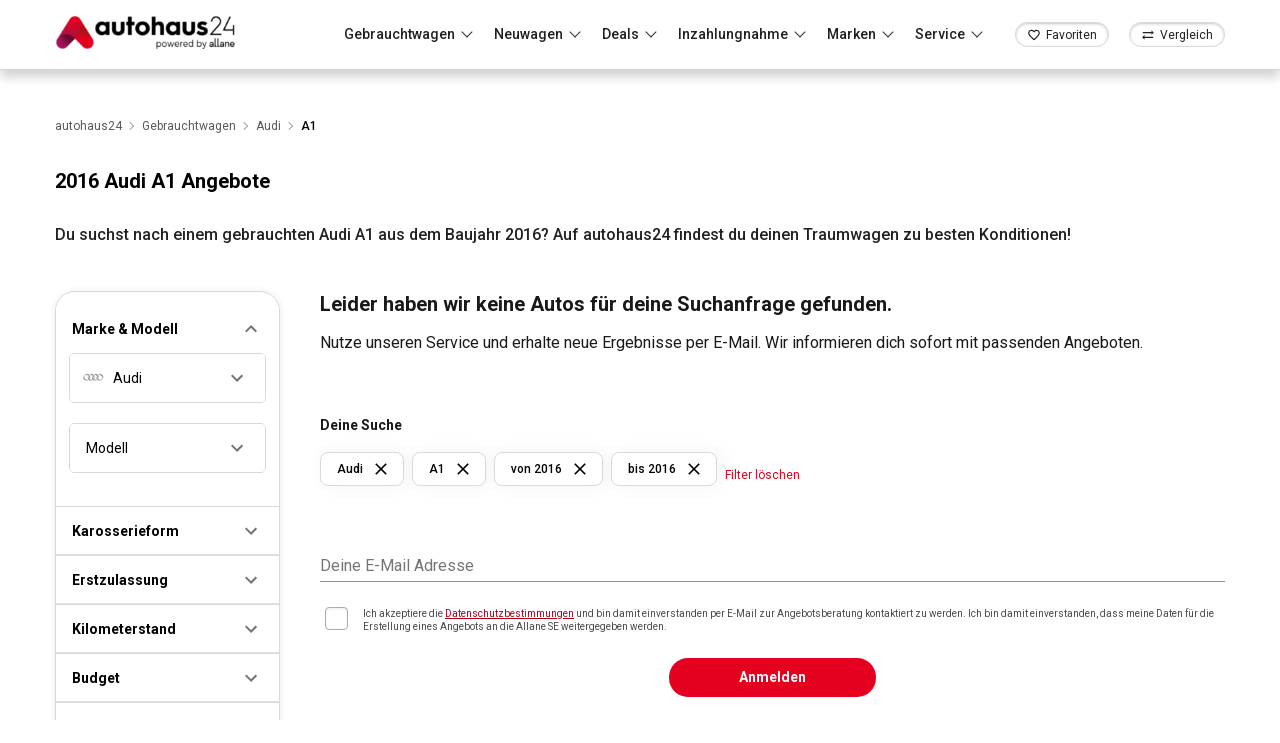

--- FILE ---
content_type: text/html; charset=utf-8
request_url: https://www.autohaus24.de/gebrauchtwagen/lst/audi/a1/ja_2016
body_size: 41489
content:
<!DOCTYPE html><html lang="de"><head><meta charSet="utf-8"/><meta name="viewport" content="width=device-width, initial-scale=1"/><link rel="preconnect" href="https://delivery.consentmanager.net"/><link rel="preconnect" href="https://cdn.consentmanager.net"/><link rel="preload" as="image" imageSrcSet="https://d1kk9unqqocbkj.cloudfront.net/_next/image?url=/logo/logo_by_allane.webp&amp;w=256&amp;q=75 1x, https://d1kk9unqqocbkj.cloudfront.net/_next/image?url=/logo/logo_by_allane.webp&amp;w=384&amp;q=75 2x"/><title>Audi A1 Baujahr 2016 Gebrauchtwagen zu Top Konditionen | autohaus24</title><meta name="description" content="TOP Audi A1 Gebrauchtwagen Angebote aus dem Baujahr 2016 mit 40 Jahren Erfahrung. Auf autohaus24 die besten Angebote finden."/><link rel="canonical" href="https://www.autohaus24.de/gebrauchtwagen/lst/audi/a1/ja_2016"/><meta name="robots" content="index, follow"/><meta name="next-head-count" content="9"/><script type="text/javascript" data-cmp-ab="1" src="https://cdn.consentmanager.net/delivery/autoblocking/2ecb88361119d.js" data-cmp-host="b.delivery.consentmanager.net" data-cmp-cdn="cdn.consentmanager.net" data-cmp-codesrc="1"></script><meta name="google-site-verification" content="svHyOgwdnthgTeFNm09xRj2-ruuk-dLrweqJOp6T9eY"/><link rel="preconnect" href="https://fonts.gstatic.com" crossorigin /><link rel="preload" href="/_next/static/css/15cfa4ba9264628e.css" as="style"/><link rel="stylesheet" href="/_next/static/css/15cfa4ba9264628e.css" data-n-g=""/><noscript data-n-css=""></noscript><script defer="" nomodule="" src="/_next/static/chunks/polyfills-c67a75d1b6f99dc8.js"></script><script src="/_next/static/chunks/webpack-24d2fbccd22dbb5b.js" defer=""></script><script src="/_next/static/chunks/framework-3c2b2ea11736477d.js" defer=""></script><script src="/_next/static/chunks/main-fdc93ded50e31d72.js" defer=""></script><script src="/_next/static/chunks/pages/_app-b3466951f2d3fff5.js" defer=""></script><script src="/_next/static/chunks/8202-3ffd16ea7ef80895.js" defer=""></script><script src="/_next/static/chunks/6246-22a8e7db299473b7.js" defer=""></script><script src="/_next/static/chunks/285-7395d133a74f0882.js" defer=""></script><script src="/_next/static/chunks/5198-85bd5e303e524c46.js" defer=""></script><script src="/_next/static/chunks/5148-47aeb0daa65f8c3c.js" defer=""></script><script src="/_next/static/chunks/7086-7e12c44dc635390e.js" defer=""></script><script src="/_next/static/chunks/1341-08f8512c1c2af114.js" defer=""></script><script src="/_next/static/chunks/5394-0dad86e9c1b72f90.js" defer=""></script><script src="/_next/static/chunks/6632-2738d681e4ccf8c6.js" defer=""></script><script src="/_next/static/chunks/1788-f96e6c12b16bd141.js" defer=""></script><script src="/_next/static/chunks/pages/gebrauchtwagen/lst/%5Bfilter%5D/%5Bbrand_filter%5D/%5Bbrand_model_filter%5D-fc473a899a84a0dd.js" defer=""></script><script src="/_next/static/N8pT0uZoTUNz_Upp0KZOz/_buildManifest.js" defer=""></script><script src="/_next/static/N8pT0uZoTUNz_Upp0KZOz/_ssgManifest.js" defer=""></script><style id="jss-server-side">html {
  box-sizing: border-box;
  -webkit-font-smoothing: antialiased;
  -moz-osx-font-smoothing: grayscale;
}
*, *::before, *::after {
  box-sizing: inherit;
}
strong, b {
  font-weight: 700;
}
body {
  color: rgba(0, 0, 0, 0.87);
  margin: 0;
  font-size: 0.875rem;
  font-family: "Roboto",sans-serif;
  font-weight: 400;
  line-height: 1.43;
  background-color: #fff;
}
@media print {
  body {
    background-color: #fff;
  }
}
  body::backdrop {
    background-color: #fff;
  }
  .MuiSvgIcon-root {
    fill: currentColor;
    width: 1em;
    height: 1em;
    display: inline-block;
    font-size: 1.5rem;
    transition: fill 200ms cubic-bezier(0.4, 0, 0.2, 1) 0ms;
    flex-shrink: 0;
    user-select: none;
  }
  .MuiSvgIcon-colorPrimary {
    color: #E4001E;
  }
  .MuiSvgIcon-colorSecondary {
    color: #E4001E;
  }
  .MuiSvgIcon-colorAction {
    color: rgba(0, 0, 0, 0.54);
  }
  .MuiSvgIcon-colorError {
    color: #ff1744;
  }
  .MuiSvgIcon-colorDisabled {
    color: rgba(0, 0, 0, 0.26);
  }
  .MuiSvgIcon-fontSizeInherit {
    font-size: inherit;
  }
  .MuiSvgIcon-fontSizeSmall {
    font-size: 1.25rem;
  }
  .MuiSvgIcon-fontSizeLarge {
    font-size: 2.1875rem;
  }
  .MuiButtonBase-root {
    color: inherit;
    border: 0;
    cursor: pointer;
    margin: 0;
    display: inline-flex;
    outline: 0;
    padding: 0;
    position: relative;
    align-items: center;
    user-select: none;
    border-radius: 0;
    vertical-align: middle;
    -moz-appearance: none;
    justify-content: center;
    text-decoration: none;
    background-color: transparent;
    -webkit-appearance: none;
    -webkit-tap-highlight-color: transparent;
  }
  .MuiButtonBase-root::-moz-focus-inner {
    border-style: none;
  }
  .MuiButtonBase-root.Mui-disabled {
    cursor: default;
    pointer-events: none;
  }
@media print {
  .MuiButtonBase-root {
    color-adjust: exact;
  }
}
  .MuiIconButton-root {
    flex: 0 0 auto;
    color: rgba(0, 0, 0, 0.54);
    padding: 12px;
    overflow: visible;
    font-size: 1.5rem;
    text-align: center;
    transition: background-color 150ms cubic-bezier(0.4, 0, 0.2, 1) 0ms;
    border-radius: 50%;
  }
  .MuiIconButton-root:hover {
    background-color: rgba(0, 0, 0, 0.04);
  }
  .MuiIconButton-root.Mui-disabled {
    color: rgba(0, 0, 0, 0.26);
    background-color: transparent;
  }
@media (hover: none) {
  .MuiIconButton-root:hover {
    background-color: transparent;
  }
}
  .MuiIconButton-edgeStart {
    margin-left: -12px;
  }
  .MuiIconButton-sizeSmall.MuiIconButton-edgeStart {
    margin-left: -3px;
  }
  .MuiIconButton-edgeEnd {
    margin-right: -12px;
  }
  .MuiIconButton-sizeSmall.MuiIconButton-edgeEnd {
    margin-right: -3px;
  }
  .MuiIconButton-colorInherit {
    color: inherit;
  }
  .MuiIconButton-colorPrimary {
    color: #E4001E;
  }
  .MuiIconButton-colorPrimary:hover {
    background-color: rgba(228, 0, 30, 0.04);
  }
@media (hover: none) {
  .MuiIconButton-colorPrimary:hover {
    background-color: transparent;
  }
}
  .MuiIconButton-colorSecondary {
    color: #E4001E;
  }
  .MuiIconButton-colorSecondary:hover {
    background-color: rgba(228, 0, 30, 0.04);
  }
@media (hover: none) {
  .MuiIconButton-colorSecondary:hover {
    background-color: transparent;
  }
}
  .MuiIconButton-sizeSmall {
    padding: 3px;
    font-size: 1.125rem;
  }
  .MuiIconButton-label {
    width: 100%;
    display: flex;
    align-items: inherit;
    justify-content: inherit;
  }
  .MuiBadge-root {
    display: inline-flex;
    position: relative;
    flex-shrink: 0;
    vertical-align: middle;
  }
  .MuiBadge-badge {
    height: 20px;
    display: flex;
    padding: 0 6px;
    z-index: 1;
    position: absolute;
    flex-wrap: wrap;
    font-size: 0.75rem;
    min-width: 20px;
    box-sizing: border-box;
    transition: transform 225ms cubic-bezier(0.4, 0, 0.2, 1) 0ms;
    align-items: center;
    font-family: "Roboto",sans-serif;
    font-weight: 500;
    line-height: 1;
    align-content: center;
    border-radius: 10px;
    flex-direction: row;
    justify-content: center;
  }
  .MuiBadge-colorPrimary {
    color: #fff;
    background-color: #E4001E;
  }
  .MuiBadge-colorSecondary {
    color: #fff;
    background-color: #E4001E;
  }
  .MuiBadge-colorError {
    color: #fff;
    background-color: #ff1744;
  }
  .MuiBadge-dot {
    height: 8px;
    padding: 0;
    min-width: 8px;
    border-radius: 4px;
  }
  .MuiBadge-anchorOriginTopRightRectangle {
    top: 0;
    right: 0;
    transform: scale(1) translate(50%, -50%);
    transform-origin: 100% 0%;
  }
  .MuiBadge-anchorOriginTopRightRectangle.MuiBadge-invisible {
    transform: scale(0) translate(50%, -50%);
  }
  .MuiBadge-anchorOriginTopRightRectangular {
    top: 0;
    right: 0;
    transform: scale(1) translate(50%, -50%);
    transform-origin: 100% 0%;
  }
  .MuiBadge-anchorOriginTopRightRectangular.MuiBadge-invisible {
    transform: scale(0) translate(50%, -50%);
  }
  .MuiBadge-anchorOriginBottomRightRectangle {
    right: 0;
    bottom: 0;
    transform: scale(1) translate(50%, 50%);
    transform-origin: 100% 100%;
  }
  .MuiBadge-anchorOriginBottomRightRectangle.MuiBadge-invisible {
    transform: scale(0) translate(50%, 50%);
  }
  .MuiBadge-anchorOriginBottomRightRectangular {
    right: 0;
    bottom: 0;
    transform: scale(1) translate(50%, 50%);
    transform-origin: 100% 100%;
  }
  .MuiBadge-anchorOriginBottomRightRectangular.MuiBadge-invisible {
    transform: scale(0) translate(50%, 50%);
  }
  .MuiBadge-anchorOriginTopLeftRectangle {
    top: 0;
    left: 0;
    transform: scale(1) translate(-50%, -50%);
    transform-origin: 0% 0%;
  }
  .MuiBadge-anchorOriginTopLeftRectangle.MuiBadge-invisible {
    transform: scale(0) translate(-50%, -50%);
  }
  .MuiBadge-anchorOriginTopLeftRectangular {
    top: 0;
    left: 0;
    transform: scale(1) translate(-50%, -50%);
    transform-origin: 0% 0%;
  }
  .MuiBadge-anchorOriginTopLeftRectangular.MuiBadge-invisible {
    transform: scale(0) translate(-50%, -50%);
  }
  .MuiBadge-anchorOriginBottomLeftRectangle {
    left: 0;
    bottom: 0;
    transform: scale(1) translate(-50%, 50%);
    transform-origin: 0% 100%;
  }
  .MuiBadge-anchorOriginBottomLeftRectangle.MuiBadge-invisible {
    transform: scale(0) translate(-50%, 50%);
  }
  .MuiBadge-anchorOriginBottomLeftRectangular {
    left: 0;
    bottom: 0;
    transform: scale(1) translate(-50%, 50%);
    transform-origin: 0% 100%;
  }
  .MuiBadge-anchorOriginBottomLeftRectangular.MuiBadge-invisible {
    transform: scale(0) translate(-50%, 50%);
  }
  .MuiBadge-anchorOriginTopRightCircle {
    top: 14%;
    right: 14%;
    transform: scale(1) translate(50%, -50%);
    transform-origin: 100% 0%;
  }
  .MuiBadge-anchorOriginTopRightCircle.MuiBadge-invisible {
    transform: scale(0) translate(50%, -50%);
  }
  .MuiBadge-anchorOriginTopRightCircular {
    top: 14%;
    right: 14%;
    transform: scale(1) translate(50%, -50%);
    transform-origin: 100% 0%;
  }
  .MuiBadge-anchorOriginTopRightCircular.MuiBadge-invisible {
    transform: scale(0) translate(50%, -50%);
  }
  .MuiBadge-anchorOriginBottomRightCircle {
    right: 14%;
    bottom: 14%;
    transform: scale(1) translate(50%, 50%);
    transform-origin: 100% 100%;
  }
  .MuiBadge-anchorOriginBottomRightCircle.MuiBadge-invisible {
    transform: scale(0) translate(50%, 50%);
  }
  .MuiBadge-anchorOriginBottomRightCircular {
    right: 14%;
    bottom: 14%;
    transform: scale(1) translate(50%, 50%);
    transform-origin: 100% 100%;
  }
  .MuiBadge-anchorOriginBottomRightCircular.MuiBadge-invisible {
    transform: scale(0) translate(50%, 50%);
  }
  .MuiBadge-anchorOriginTopLeftCircle {
    top: 14%;
    left: 14%;
    transform: scale(1) translate(-50%, -50%);
    transform-origin: 0% 0%;
  }
  .MuiBadge-anchorOriginTopLeftCircle.MuiBadge-invisible {
    transform: scale(0) translate(-50%, -50%);
  }
  .MuiBadge-anchorOriginTopLeftCircular {
    top: 14%;
    left: 14%;
    transform: scale(1) translate(-50%, -50%);
    transform-origin: 0% 0%;
  }
  .MuiBadge-anchorOriginTopLeftCircular.MuiBadge-invisible {
    transform: scale(0) translate(-50%, -50%);
  }
  .MuiBadge-anchorOriginBottomLeftCircle {
    left: 14%;
    bottom: 14%;
    transform: scale(1) translate(-50%, 50%);
    transform-origin: 0% 100%;
  }
  .MuiBadge-anchorOriginBottomLeftCircle.MuiBadge-invisible {
    transform: scale(0) translate(-50%, 50%);
  }
  .MuiBadge-anchorOriginBottomLeftCircular {
    left: 14%;
    bottom: 14%;
    transform: scale(1) translate(-50%, 50%);
    transform-origin: 0% 100%;
  }
  .MuiBadge-anchorOriginBottomLeftCircular.MuiBadge-invisible {
    transform: scale(0) translate(-50%, 50%);
  }
  .MuiBadge-invisible {
    transition: transform 195ms cubic-bezier(0.4, 0, 0.2, 1) 0ms;
  }
  .MuiDrawer-docked {
    flex: 0 0 auto;
  }
  .MuiDrawer-paper {
    top: 0;
    flex: 1 0 auto;
    height: 100%;
    display: flex;
    outline: 0;
    z-index: 1200;
    position: fixed;
    overflow-y: auto;
    flex-direction: column;
    -webkit-overflow-scrolling: touch;
  }
  .MuiDrawer-paperAnchorLeft {
    left: 0;
    right: auto;
  }
  .MuiDrawer-paperAnchorRight {
    left: auto;
    right: 0;
  }
  .MuiDrawer-paperAnchorTop {
    top: 0;
    left: 0;
    right: 0;
    bottom: auto;
    height: auto;
    max-height: 100%;
  }
  .MuiDrawer-paperAnchorBottom {
    top: auto;
    left: 0;
    right: 0;
    bottom: 0;
    height: auto;
    max-height: 100%;
  }
  .MuiDrawer-paperAnchorDockedLeft {
    border-right: 1px solid rgba(0, 0, 0, 0.12);
  }
  .MuiDrawer-paperAnchorDockedTop {
    border-bottom: 1px solid rgba(0, 0, 0, 0.12);
  }
  .MuiDrawer-paperAnchorDockedRight {
    border-left: 1px solid rgba(0, 0, 0, 0.12);
  }
  .MuiDrawer-paperAnchorDockedBottom {
    border-top: 1px solid rgba(0, 0, 0, 0.12);
  }
  .MuiSnackbar-root {
    left: 8px;
    right: 8px;
    display: flex;
    z-index: 1400;
    position: fixed;
    align-items: center;
    justify-content: center;
  }
  .MuiSnackbar-anchorOriginTopCenter {
    top: 8px;
  }
@media (min-width:600px) {
  .MuiSnackbar-anchorOriginTopCenter {
    top: 24px;
    left: 50%;
    right: auto;
    transform: translateX(-50%);
  }
}
  .MuiSnackbar-anchorOriginBottomCenter {
    bottom: 8px;
  }
@media (min-width:600px) {
  .MuiSnackbar-anchorOriginBottomCenter {
    left: 50%;
    right: auto;
    bottom: 24px;
    transform: translateX(-50%);
  }
}
  .MuiSnackbar-anchorOriginTopRight {
    top: 8px;
    justify-content: flex-end;
  }
@media (min-width:600px) {
  .MuiSnackbar-anchorOriginTopRight {
    top: 24px;
    left: auto;
    right: 24px;
  }
}
  .MuiSnackbar-anchorOriginBottomRight {
    bottom: 8px;
    justify-content: flex-end;
  }
@media (min-width:600px) {
  .MuiSnackbar-anchorOriginBottomRight {
    left: auto;
    right: 24px;
    bottom: 24px;
  }
}
  .MuiSnackbar-anchorOriginTopLeft {
    top: 8px;
    justify-content: flex-start;
  }
@media (min-width:600px) {
  .MuiSnackbar-anchorOriginTopLeft {
    top: 24px;
    left: 24px;
    right: auto;
  }
}
  .MuiSnackbar-anchorOriginBottomLeft {
    bottom: 8px;
    justify-content: flex-start;
  }
@media (min-width:600px) {
  .MuiSnackbar-anchorOriginBottomLeft {
    left: 24px;
    right: auto;
    bottom: 24px;
  }
}</style><style data-styled="" data-styled-version="5.3.5">.eFWkQy{position:relative;margin-left:20px;-webkit-align-self:stretch;-ms-flex-item-align:stretch;align-self:stretch;display:-webkit-box;display:-webkit-flex;display:-ms-flexbox;display:flex;-webkit-align-items:center;-webkit-box-align:center;-ms-flex-align:center;align-items:center;}/*!sc*/
@media (max-width:1200px){.eFWkQy{margin-right:auto;}}/*!sc*/
@media (max-width:575px){.eFWkQy{margin-left:16px;}}/*!sc*/
.eFWkQy:before{content:'';position:absolute;border-radius:25%;height:3px;bottom:0;width:100%;-webkit-transform-origin:0 50%;-ms-transform-origin:0 50%;transform-origin:0 50%;-webkit-transform:scaleX(0);-ms-transform:scaleX(0);transform:scaleX(0);-webkit-transition:-webkit-transform 0.35s;-webkit-transition:transform 0.35s;transition:transform 0.35s;background-color:#E00424;}/*!sc*/
.eFWkQy:hover:before,.eFWkQy:active:before,.eFWkQy:focus:before{-webkit-transform:scaleX(1);-ms-transform:scaleX(1);transform:scaleX(1);}/*!sc*/
.eFWkQy .fav-link{height:25px;border:1px solid #DCD8D8;border-radius:25px;background-color:#FFFFFF;font-size:14px;box-shadow:inset 0 1px 3px 0 rgba(0,0,0,0.22);display:-webkit-box;display:-webkit-flex;display:-ms-flexbox;display:flex;-webkit-box-pack:space-around;-webkit-justify-content:space-around;-ms-flex-pack:space-around;justify-content:space-around;-webkit-align-items:center;-webkit-box-align:center;-ms-flex-align:center;align-items:center;cursor:pointer;padding:4px 11px 3px;}/*!sc*/
@media (max-width:768px){.eFWkQy .fav-link{padding:4px 5px 3px;}}/*!sc*/
.eFWkQy .fav-link span{margin-left:5px;font-size:12px;}/*!sc*/
@media (max-width:768px){.eFWkQy .fav-link span{display:none;}}/*!sc*/
@media (max-width:1200px){.eFWkQy .fav-link{margin-left:0;}}/*!sc*/
data-styled.g4[id="sc-e23fc85f-0"]{content:"eFWkQy,"}/*!sc*/
.fLikEH{position:relative;margin-left:20px;-webkit-align-self:stretch;-ms-flex-item-align:stretch;align-self:stretch;display:-webkit-box;display:-webkit-flex;display:-ms-flexbox;display:flex;-webkit-align-items:center;-webkit-box-align:center;-ms-flex-align:center;align-items:center;}/*!sc*/
@media (max-width:575px){.fLikEH{margin-left:0;}}/*!sc*/
.fLikEH:before{content:'';position:absolute;border-radius:25%;height:3px;bottom:0;width:100%;-webkit-transform-origin:0 50%;-ms-transform-origin:0 50%;transform-origin:0 50%;-webkit-transform:scaleX(0);-ms-transform:scaleX(0);transform:scaleX(0);-webkit-transition:-webkit-transform 0.35s;-webkit-transition:transform 0.35s;transition:transform 0.35s;background-color:#E00424;}/*!sc*/
.fLikEH:hover:before,.fLikEH:active:before,.fLikEH:focus:before{-webkit-transform:scaleX(1);-ms-transform:scaleX(1);transform:scaleX(1);}/*!sc*/
.fLikEH .MuiBadge-colorError{background-color:rgb(87,195,153);}/*!sc*/
.fLikEH .fav-link{height:25px;border:1px solid #DCD8D8;border-radius:25px;background-color:#FFFFFF;font-size:14px;box-shadow:inset 0 1px 3px 0 rgba(0,0,0,0.22);display:-webkit-box;display:-webkit-flex;display:-ms-flexbox;display:flex;-webkit-box-pack:space-around;-webkit-justify-content:space-around;-ms-flex-pack:space-around;justify-content:space-around;-webkit-align-items:center;-webkit-box-align:center;-ms-flex-align:center;align-items:center;cursor:pointer;padding:4px 11px 3px;}/*!sc*/
@media (max-width:768px){.fLikEH .fav-link{padding:4px 5px 3px;}}/*!sc*/
.fLikEH .fav-link span{margin-left:5px;font-size:12px;}/*!sc*/
@media (max-width:768px){.fLikEH .fav-link span{display:none;}}/*!sc*/
@media (max-width:1200px){.fLikEH .fav-link{margin-left:0;}}/*!sc*/
data-styled.g5[id="sc-c678e9b7-0"]{content:"fLikEH,"}/*!sc*/
.TojsN{position:relative;z-index:1300;background-color:#fff;box-shadow:0 7px 10px 0 rgba(0,0,0,0.18);width:100%;top:0;left:0;}/*!sc*/
.TojsN .header-wrapper{border-bottom:1px solid #DCD8D8;position:relative;height:70px;display:-webkit-box;display:-webkit-flex;display:-ms-flexbox;display:flex;-webkit-box-pack:center;-webkit-justify-content:center;-ms-flex-pack:center;justify-content:center;-webkit-align-items:center;-webkit-box-align:center;-ms-flex-align:center;align-items:center;}/*!sc*/
.TojsN .header-inner{display:-webkit-box;display:-webkit-flex;display:-ms-flexbox;display:flex;-webkit-box-pack:justify;-webkit-justify-content:space-between;-ms-flex-pack:justify;justify-content:space-between;-webkit-align-items:center;-webkit-box-align:center;-ms-flex-align:center;align-items:center;}/*!sc*/
@media (max-width:1200px){.TojsN .header-inner{-webkit-flex-direction:row-reverse;-ms-flex-direction:row-reverse;flex-direction:row-reverse;}}/*!sc*/
.TojsN .collapse-child-wrapper{overflow:hidden;-webkit-transition:height 0.3s;transition:height 0.3s;}/*!sc*/
.TojsN .nav-buttons{display:-webkit-box;display:-webkit-flex;display:-ms-flexbox;display:flex;-webkit-align-items:center;-webkit-box-align:center;-ms-flex-align:center;align-items:center;padding-left:15px;margin-left:auto;-webkit-flex:1;-ms-flex:1;flex:1;-webkit-box-pack:end;-webkit-justify-content:flex-end;-ms-flex-pack:end;justify-content:flex-end;}/*!sc*/
@media (max-width:1200px){.TojsN .nav-buttons{display:none!important;}}/*!sc*/
.TojsN .nav-buttons span{margin-right:9px;margin-left:9px;font-size:14px;cursor:pointer;font-size:14px;font-weight:500;-webkit-letter-spacing:0;-moz-letter-spacing:0;-ms-letter-spacing:0;letter-spacing:0;line-height:19px;}/*!sc*/
.TojsN .nav-buttons span a{height:100%;display:-webkit-box;display:-webkit-flex;display:-ms-flexbox;display:flex;-webkit-align-items:center;-webkit-box-align:center;-ms-flex-align:center;align-items:center;}/*!sc*/
.TojsN .nav-buttons span a:before{content:'';position:absolute;border-radius:25%;height:3px;bottom:0;width:100%;-webkit-transform-origin:0 50%;-ms-transform-origin:0 50%;transform-origin:0 50%;-webkit-transform:scaleX(0);-ms-transform:scaleX(0);transform:scaleX(0);-webkit-transition:-webkit-transform 0.35s;-webkit-transition:transform 0.35s;transition:transform 0.35s;background-color:#E00424;}/*!sc*/
.TojsN .nav-buttons span a:hover:before,.TojsN .nav-buttons span a:active:before,.TojsN .nav-buttons span a:focus:before{-webkit-transform:scaleX(1);-ms-transform:scaleX(1);transform:scaleX(1);}/*!sc*/
.TojsN .nav-buttons .collapse-toggle-button{position:relative;display:-webkit-box;display:-webkit-flex;display:-ms-flexbox;display:flex;-webkit-align-items:center;-webkit-box-align:center;-ms-flex-align:center;align-items:center;height:70px;}/*!sc*/
.TojsN .nav-buttons .collapse-toggle-button a{-webkit-text-decoration:none;text-decoration:none;color:inherit;}/*!sc*/
.TojsN .nav-buttons .collapse-toggle-button:before{content:'';position:absolute;border-radius:25%;height:3px;bottom:0;width:100%;-webkit-transform-origin:0 50%;-ms-transform-origin:0 50%;transform-origin:0 50%;-webkit-transform:scaleX(0);-ms-transform:scaleX(0);transform:scaleX(0);-webkit-transition:-webkit-transform 0.35s;-webkit-transition:transform 0.35s;transition:transform 0.35s;background-color:#E00424;}/*!sc*/
.TojsN .nav-buttons .collapse-toggle-button:after{content:'';position:relative;top:-3px;width:8px;height:8px;margin-left:8px;margin-right:5px;border-right:1px solid #333333;border-bottom:1px solid #333333;-webkit-transform:rotate(45deg);-ms-transform:rotate(45deg);transform:rotate(45deg);-webkit-transition:-webkit-transform .2s;-webkit-transition:transform .2s;transition:transform .2s;}/*!sc*/
.TojsN .nav-buttons .collapse-toggle-button.active:before{-webkit-transform:scaleX(1);-ms-transform:scaleX(1);transform:scaleX(1);}/*!sc*/
.TojsN .nav-buttons .collapse-toggle-button.active:after{-webkit-transform:rotate(-135deg);-ms-transform:rotate(-135deg);transform:rotate(-135deg);top:1px;}/*!sc*/
.TojsN .logo-link{width:185px;}/*!sc*/
.TojsN .logo-link img{max-width:100%;}/*!sc*/
@media (max-width:1200px){.TojsN .logo-link{position:absolute;left:50%;-webkit-transform:translateX(-50%);-ms-transform:translateX(-50%);transform:translateX(-50%);width:170px;}}/*!sc*/
@media (max-width:576px){.TojsN .logo-link{width:125px;}}/*!sc*/
.TojsN .collapse-container{box-shadow:0 7px 10px 0 rgba(0,0,0,0.18);position:absolute;left:0;top:100%;width:100%;z-index:2;background:#fff;}/*!sc*/
data-styled.g6[id="sc-63c13b0c-0"]{content:"TojsN,"}/*!sc*/
.flCXYD{display:-webkit-box;display:-webkit-flex;display:-ms-flexbox;display:flex;-webkit-flex-direction:column;-ms-flex-direction:column;flex-direction:column;-webkit-box-pack:justify;-webkit-justify-content:space-between;-ms-flex-pack:justify;justify-content:space-between;height:100%;}/*!sc*/
.flCXYD .links-inner{padding-bottom:16px;display:-webkit-box;display:-webkit-flex;display:-ms-flexbox;display:flex;-webkit-flex-wrap:wrap;-ms-flex-wrap:wrap;flex-wrap:wrap;-webkit-box-pack:start;-webkit-justify-content:start;-ms-flex-pack:start;justify-content:start;-webkit-column-gap:40px;column-gap:40px;}/*!sc*/
.flCXYD .links-inner a{padding-top:20px;cursor:pointer;-webkit-flex-direction:column;-ms-flex-direction:column;flex-direction:column;-webkit-flex-wrap:wrap;-ms-flex-wrap:wrap;flex-wrap:wrap;display:-webkit-box;display:-webkit-flex;display:-ms-flexbox;display:flex;color:#000000;font-size:14px;font-weight:500;-webkit-letter-spacing:0;-moz-letter-spacing:0;-ms-letter-spacing:0;letter-spacing:0;line-height:28px;-webkit-text-decoration:none;text-decoration:none;-webkit-transition:opacity .35s;transition:opacity .35s;position:relative;}/*!sc*/
.flCXYD .links-inner a span.link-title{position:relative;display:inline-block;white-space:nowrap;margin-right:auto;}/*!sc*/
.flCXYD .links-inner a span.link-desc{display:block;color:#595959;font-size:12px;font-weight:500;-webkit-letter-spacing:0;-moz-letter-spacing:0;-ms-letter-spacing:0;letter-spacing:0;white-space:pre-wrap;line-height:16px;}/*!sc*/
.flCXYD .links-inner a:not(.with-icon) .link-title:before{content:'';position:absolute;border-radius:25%;height:2px;bottom:2px;width:100%;-webkit-transform-origin:0 50%;-ms-transform-origin:0 50%;transform-origin:0 50%;-webkit-transform:scaleX(0);-ms-transform:scaleX(0);transform:scaleX(0);-webkit-transition:-webkit-transform 0.35s;-webkit-transition:transform 0.35s;transition:transform 0.35s;background-color:#E00424;}/*!sc*/
.flCXYD .links-inner a:hover .link-title:before,.flCXYD .links-inner a:active .link-title:before,.flCXYD .links-inner a:focus .link-title:before{-webkit-transform:scaleX(1);-ms-transform:scaleX(1);transform:scaleX(1);}/*!sc*/
.flCXYD .links-inner a:hover.with-icon,.flCXYD .links-inner a:active.with-icon,.flCXYD .links-inner a:focus.with-icon{opacity:.65;}/*!sc*/
.flCXYD .links-inner .with-icon{display:-webkit-box;display:-webkit-flex;display:-ms-flexbox;display:flex;-webkit-align-items:center;-webkit-box-align:center;-ms-flex-align:center;align-items:center;-webkit-box-pack:center;-webkit-justify-content:center;-ms-flex-pack:center;justify-content:center;-webkit-flex-direction:column;-ms-flex-direction:column;flex-direction:column;margin-right:0;width:126px;}/*!sc*/
.flCXYD .links-inner .with-icon img{max-width:70%;height:46px;margin-bottom:7px;}/*!sc*/
.flCXYD .links-icons{background-color:#F2F2F2;}/*!sc*/
.flCXYD .links-icons .links-icons-list{height:30px;display:-webkit-box;display:-webkit-flex;display:-ms-flexbox;display:flex;-webkit-align-items:center;-webkit-box-align:center;-ms-flex-align:center;align-items:center;color:#191919;font-size:12px;list-style:none;padding-left:0;margin-bottom:0;}/*!sc*/
.flCXYD .links-icons .links-icons-list li{display:block;margin-right:40px;}/*!sc*/
.flCXYD .links-icons .links-icons-list li .list-icon{color:#333;}/*!sc*/
data-styled.g8[id="sc-63c13b0c-2"]{content:"flCXYD,"}/*!sc*/
.gMyjli{outline:none!important;display:none!important;}/*!sc*/
@media (max-width:1200px){.gMyjli{display:initial!important;}}/*!sc*/
.gMyjli.active .open-lines{width:20px;height:20px;position:relative;}/*!sc*/
.gMyjli.active .open-lines span{position:absolute;top:50%;}/*!sc*/
.gMyjli.active .open-lines span:nth-child(1){display:none;}/*!sc*/
.gMyjli.active .open-lines span:nth-child(2){width:100%;-webkit-transform:rotate(45deg);-ms-transform:rotate(45deg);transform:rotate(45deg);}/*!sc*/
.gMyjli.active .open-lines span:nth-child(3){width:100%;-webkit-transform:rotate(-45deg);-ms-transform:rotate(-45deg);transform:rotate(-45deg);}/*!sc*/
.gMyjli .open-lines{display:-webkit-box;display:-webkit-flex;display:-ms-flexbox;display:flex;-webkit-flex-direction:column;-ms-flex-direction:column;flex-direction:column;-webkit-box-pack:justify;-webkit-justify-content:space-between;-ms-flex-pack:justify;justify-content:space-between;height:14px;width:26px;}/*!sc*/
.gMyjli .open-lines span{display:block;height:1px;background-color:#000000;}/*!sc*/
.gMyjli .open-lines span:nth-child(2){width:15px;}/*!sc*/
.gMyjli .open-lines span:nth-child(3){width:21px;}/*!sc*/
data-styled.g9[id="sc-63c13b0c-3"]{content:"gMyjli,"}/*!sc*/
.fEsaGk{box-sizing:border-box;z-index:10!important;position:fixed;inset:0px;top:70px;display:none;z-index:10!important;}/*!sc*/
.fEsaGk.active{display:block;}/*!sc*/
.fEsaGk .background-drop{top:0;left:0;right:0;bottom:0;display:-webkit-box;display:-webkit-flex;display:-ms-flexbox;display:flex;z-index:-1;position:absolute;-webkit-align-items:center;-webkit-box-align:center;-ms-flex-align:center;align-items:center;-webkit-box-pack:center;-webkit-justify-content:center;-ms-flex-pack:center;justify-content:center;background-color:rgba(0,0,0,0.5);-webkit-tap-highlight-color:transparent;}/*!sc*/
.fEsaGk .background-paper{top:0;-webkit-flex:1 0 auto;-ms-flex:1 0 auto;flex:1 0 auto;height:100%;display:-webkit-box;display:-webkit-flex;display:-ms-flexbox;display:flex;outline:0;z-index:1200;position:absolute;overflow-y:auto;-webkit-flex-direction:column;-ms-flex-direction:column;flex-direction:column;left:0;right:auto;color:rgba(0,0,0,0.87);-webkit-transition:box-shadow 300ms cubic-bezier(0.4,0,0.2,1) 0ms;transition:box-shadow 300ms cubic-bezier(0.4,0,0.2,1) 0ms;background-color:#fff;}/*!sc*/
.fEsaGk .header-stub{min-height:70px;margin-bottom:30px;}/*!sc*/
.fEsaGk .offset-helper{padding-top:30px;height:100%;padding-left:calc((100vw - 960px) / 2);}/*!sc*/
@media (max-width:991px){.fEsaGk .offset-helper{padding-left:calc((100vw - 720px) / 2);}}/*!sc*/
@media (max-width:767px){.fEsaGk .offset-helper{padding-left:calc((100vw - 540px) / 2);}}/*!sc*/
@media (max-width:575px){.fEsaGk .offset-helper{padding-left:0;}}/*!sc*/
.fEsaGk .menu-content{margin-left:15px;margin-right:55px;width:450px;height:100%;display:-webkit-box;display:-webkit-flex;display:-ms-flexbox;display:flex;-webkit-flex-direction:column;-ms-flex-direction:column;flex-direction:column;position:relative;}/*!sc*/
.fEsaGk .menu-content .tab-name{width:100%;display:block;}/*!sc*/
.fEsaGk .menu-content-item .sub-menu{display:none;background-color:#fff;}/*!sc*/
.fEsaGk .menu-content-item.active{position:absolute;left:0;top:0;z-index:1;padding-top:0!important;padding-left:0!important;border-bottom:none;}/*!sc*/
.fEsaGk .menu-content-item.active .tab-name,.fEsaGk .menu-content-item.active:before,.fEsaGk .menu-content-item.active:after{display:none;}/*!sc*/
.fEsaGk .menu-content-item.active .sub-menu{display:block;}/*!sc*/
@media (max-width:575px){.fEsaGk .menu-content{min-width:320px;margin-right:0;margin-left:0;width:100vw;max-width:100%;}}/*!sc*/
.fEsaGk .sub-menu-container{display:-webkit-box;display:-webkit-flex;display:-ms-flexbox;display:flex;-webkit-flex-direction:column;-ms-flex-direction:column;flex-direction:column;}/*!sc*/
.fEsaGk .btn-back{color:#000000;font-size:16px;font-weight:bold;line-height:28px;display:inline-block;position:relative;padding-left:25px;cursor:pointer;margin-bottom:30px;}/*!sc*/
.fEsaGk .btn-back:before{content:'';position:absolute;width:10px;height:10px;left:0;top:50%;border-right:1px solid;border-top:1px solid;-webkit-transform:translateY(-50%) rotate(-135deg);-ms-transform:translateY(-50%) rotate(-135deg);transform:translateY(-50%) rotate(-135deg);}/*!sc*/
.fEsaGk .info-links-container{margin-top:auto;padding-top:24px;}/*!sc*/
.fEsaGk .info-icons-list{width:auto;display:-webkit-box;display:-webkit-flex;display:-ms-flexbox;display:flex;-webkit-flex-direction:column;-ms-flex-direction:column;flex-direction:column;-webkit-align-items:flex-start;-webkit-box-align:flex-start;-ms-flex-align:flex-start;align-items:flex-start;color:#fff;font-size:12px;list-style:none;border-radius:12px;margin:30px 15px;background:linear-gradient(90deg,#A41A23 0%,#D70723 46.73%,#AB135B 100%);padding:30px;}/*!sc*/
.fEsaGk .info-icons-list li{display:-webkit-box;display:-webkit-flex;display:-ms-flexbox;display:flex;-webkit-align-items:center;-webkit-box-align:center;-ms-flex-align:center;align-items:center;}/*!sc*/
.fEsaGk .info-icons-list li:not(:last-child){margin-bottom:20px;}/*!sc*/
.fEsaGk .info-icons-list li .list-icon{color:#333;margin-right:15px;display:-webkit-box;display:-webkit-flex;display:-ms-flexbox;display:flex;}/*!sc*/
.fEsaGk .info-icons-list li .list-icon img{max-width:20px;width:100%;margin-right:15px;-webkit-filter:brightness(0) invert(1);filter:brightness(0) invert(1);}/*!sc*/
@media (max-width:576px){.fEsaGk .info-icons-list{padding-left:15px;}.fEsaGk .info-icons-list li:not(:last-child){margin-bottom:15px;}}/*!sc*/
.fEsaGk .links-list{padding-left:0;margin-left:0;list-style:none;display:-webkit-box;display:-webkit-flex;display:-ms-flexbox;display:flex;-webkit-flex-wrap:wrap;-ms-flex-wrap:wrap;flex-wrap:wrap;-webkit-box-pack:justify;-webkit-justify-content:space-between;-ms-flex-pack:justify;justify-content:space-between;font-size:12px;font-weight:500;-webkit-letter-spacing:0;-moz-letter-spacing:0;-ms-letter-spacing:0;letter-spacing:0;line-height:28px;}/*!sc*/
.fEsaGk .links-list:after{content:'';display:block;width:1px;height:1px;-webkit-flex-basis:96px;-ms-flex-preferred-size:96px;flex-basis:96px;}/*!sc*/
.fEsaGk .links-list > li{position:relative;padding-bottom:5px;border-bottom:1px solid #DCD8D8;cursor:pointer;width:100%;}/*!sc*/
.fEsaGk .links-list > li:not(:first-of-type){padding-top:22px;}/*!sc*/
.fEsaGk .links-list > li a{color:#000000;display:block;}/*!sc*/
.fEsaGk .links-list > li a:hover{-webkit-text-decoration:none;text-decoration:none;}/*!sc*/
.fEsaGk .links-list > li.with-icon{width:auto;border-bottom:none;padding-top:0;margin-bottom:22px;}/*!sc*/
.fEsaGk .links-list > li.with-icon a{display:-webkit-box;display:-webkit-flex;display:-ms-flexbox;display:flex;-webkit-flex-direction:column;-ms-flex-direction:column;flex-direction:column;-webkit-box-pack:end;-webkit-justify-content:flex-end;-ms-flex-pack:end;justify-content:flex-end;-webkit-align-items:center;-webkit-box-align:center;-ms-flex-align:center;align-items:center;height:90px;width:96px;border:1px solid #DCD8D8;border-radius:10px;color:#191919;font-size:14px;-webkit-letter-spacing:0;-moz-letter-spacing:0;-ms-letter-spacing:0;letter-spacing:0;line-height:19px;padding-bottom:15px;}/*!sc*/
.fEsaGk .links-list > li.with-icon a .link-text{width:100%;display:block;text-align:center;}/*!sc*/
.fEsaGk .links-list > li.with-icon a img{max-width:50%;height:35px;margin-bottom:6px;}/*!sc*/
.fEsaGk .links-list > li.with-icon a:active,.fEsaGk .links-list > li.with-icon a:focus{border-color:#E00424;}/*!sc*/
.fEsaGk .links-list > li.with-icon:before{content:'';}/*!sc*/
.fEsaGk .links-list > li.with-arrow:before{content:'';position:absolute;width:10px;height:10px;right:12px;bottom:12px;border-right:1px solid;border-top:1px solid;-webkit-transform:rotate(45deg);-ms-transform:rotate(45deg);transform:rotate(45deg);}/*!sc*/
@media (max-width:576px){.fEsaGk .links-list > li{padding-left:18px;}.fEsaGk .links-list > li.with-arrow:before{right:20px;}}/*!sc*/
@media (max-width:576px){.fEsaGk .sub-menu-container{padding-left:16px;padding-right:16px;}.fEsaGk .sub-menu-container .links-list > li{padding-left:0;}}/*!sc*/
data-styled.g10[id="sc-df433f4-0"]{content:"fEsaGk,"}/*!sc*/
.bvijmh{padding-right:15px;width:100%;padding-left:15px;margin-right:auto;margin-left:auto;}/*!sc*/
@media (min-width:576px){.bvijmh{max-width:516px;}}/*!sc*/
@media (min-width:768px){.bvijmh{max-width:730px;}}/*!sc*/
@media (min-width:1200px){.bvijmh{max-width:990px;}}/*!sc*/
@media (min-width:1024px){.bvijmh{max-width:990px;}}/*!sc*/
@media (min-width:1280px){.bvijmh{max-width:1200px;}}/*!sc*/
@media (min-width:1376px){.bvijmh{max-width:1340px;}}/*!sc*/
data-styled.g11[id="sc-44dd446-0"]{content:"bvijmh,"}/*!sc*/
.kJpUfu .contact-form-button{border-radius:50%;width:78px;height:78px;background-color:#A80416;display:-webkit-box;display:-webkit-flex;display:-ms-flexbox;display:flex;-webkit-align-items:center;-webkit-box-align:center;-ms-flex-align:center;align-items:center;-webkit-box-pack:center;-webkit-justify-content:center;-ms-flex-pack:center;justify-content:center;box-shadow:0 2px 4px 0 rgba(0,0,0,0.31);position:fixed;right:150px;bottom:50px;cursor:pointer;z-index:1000;}/*!sc*/
.kJpUfu .contact-form-button.disabled{background-color:#f0eee8;pointer-events:none;}/*!sc*/
.kJpUfu .contact-form-button img{width:38px;height:38px;}/*!sc*/
@media (max-width:1024px){.kJpUfu .contact-form-button{right:10px;bottom:100px;width:58px;height:58px;}}/*!sc*/
.kJpUfu .wrap{width:350px;height:660px;padding:18px;background:#fff;position:fixed;z-index:10000;bottom:40px;right:-370px;border-radius:20px;opacity:0;box-shadow:0 0 20px 0 rgba(0,0,0,0.1);-webkit-transition:.5s all;transition:.5s all;}/*!sc*/
.kJpUfu .wrap.visible{right:10px;opacity:1;}/*!sc*/
@media (max-width:767px){.kJpUfu .wrap.visible{right:auto;}}/*!sc*/
@media (max-width:576px){.kJpUfu .wrap.visible{right:auto;height:100%;border-radius:0;width:100%;}}/*!sc*/
@media (max-width:767px){.kJpUfu .wrap{position:relative;bottom:auto;right:auto;width:310px;height:550px;}}/*!sc*/
.kJpUfu .form-header{display:-webkit-box;display:-webkit-flex;display:-ms-flexbox;display:flex;-webkit-box-pack:justify;-webkit-justify-content:space-between;-ms-flex-pack:justify;justify-content:space-between;-webkit-align-items:center;-webkit-box-align:center;-ms-flex-align:center;align-items:center;margin-bottom:30px;}/*!sc*/
@media (max-width:767px){.kJpUfu .form-header{margin-bottom:13px;}}/*!sc*/
.kJpUfu .form-title{color:#333333;font-family:Roboto;font-size:24px;-webkit-letter-spacing:0;-moz-letter-spacing:0;-ms-letter-spacing:0;letter-spacing:0;line-height:32px;}/*!sc*/
@media (max-width:767px){.kJpUfu .form-title{font-size:22px;}}/*!sc*/
.kJpUfu .form-link{cursor:pointer;display:-webkit-box;display:-webkit-flex;display:-ms-flexbox;display:flex;-webkit-align-items:center;-webkit-box-align:center;-ms-flex-align:center;align-items:center;}/*!sc*/
.kJpUfu .form-link span{color:#333333;font-family:Roboto;font-size:16px;-webkit-letter-spacing:0;-moz-letter-spacing:0;-ms-letter-spacing:0;letter-spacing:0;line-height:17px;padding-left:15px;}/*!sc*/
.kJpUfu .form-links-wrap .form-link{padding:20px 0;}/*!sc*/
.kJpUfu .form-links-wrap .form-link a{color:#333333;-webkit-text-decoration:none;text-decoration:none;}/*!sc*/
.kJpUfu .form-links-wrap .form-link a:hover,.kJpUfu .form-links-wrap .form-link a:active{color:#E4001E;}/*!sc*/
.kJpUfu .sub-title{color:#333333;font-family:Roboto;font-size:16px;-webkit-letter-spacing:0;-moz-letter-spacing:0;-ms-letter-spacing:0;letter-spacing:0;line-height:20px;text-align:center;}/*!sc*/
.kJpUfu .phone-large{color:#333333;font-family:Roboto;font-size:34px;-webkit-letter-spacing:0;-moz-letter-spacing:0;-ms-letter-spacing:0;letter-spacing:0;line-height:40px;text-align:center;}/*!sc*/
@media (max-width:767px){.kJpUfu .phone-large{font-size:28px;}}/*!sc*/
.kJpUfu hr{margin:20px 0;}/*!sc*/
.kJpUfu hr + .form-title{margin-top:100px;}/*!sc*/
@media (max-width:767px){.kJpUfu hr + .form-title{margin-top:0;}}/*!sc*/
.kJpUfu .phone-small{color:#333333;font-family:Roboto;font-size:12px;-webkit-letter-spacing:0;-moz-letter-spacing:0;-ms-letter-spacing:0;letter-spacing:0;line-height:20px;text-align:center;}/*!sc*/
.kJpUfu .phone-screen{display:-webkit-box;display:-webkit-flex;display:-ms-flexbox;display:flex;-webkit-flex-direction:column;-ms-flex-direction:column;flex-direction:column;-webkit-box-pack:justify;-webkit-justify-content:space-between;-ms-flex-pack:justify;justify-content:space-between;height:100%;padding-bottom:30px;}/*!sc*/
.kJpUfu .success-wrap{display:-webkit-box;display:-webkit-flex;display:-ms-flexbox;display:flex;height:80%;-webkit-flex-direction:column;-ms-flex-direction:column;flex-direction:column;-webkit-box-pack:center;-webkit-justify-content:center;-ms-flex-pack:center;justify-content:center;-webkit-align-items:center;-webkit-box-align:center;-ms-flex-align:center;align-items:center;}/*!sc*/
.kJpUfu .success-wrap .success-title,.kJpUfu .success-wrap .success-subtitle{color:#333333;font-family:Roboto;font-size:16px;-webkit-letter-spacing:0;-moz-letter-spacing:0;-ms-letter-spacing:0;letter-spacing:0;line-height:20px;text-align:center;}/*!sc*/
.kJpUfu .success-wrap .success-title{font-weight:700;margin-bottom:15px;}/*!sc*/
.kJpUfu .contact-form fieldset{margin-bottom:20px;}/*!sc*/
.kJpUfu .contact-form fieldset textarea::-webkit-scrollbar{width:5px;border-radius:30px;padding:10px;right:10px;}/*!sc*/
.kJpUfu .contact-form fieldset textarea::-webkit-scrollbar-track{opacity:0;margin:10px;padding-right:10px;position:relative;width:5px;}/*!sc*/
.kJpUfu .contact-form fieldset textarea::-webkit-scrollbar-thumb{background-color:darkgrey;outline:1px solid slategrey;border-radius:30px;width:6px;}/*!sc*/
@media (max-width:767px){.kJpUfu .contact-form fieldset{margin-bottom:5px;}.kJpUfu .contact-form fieldset textarea{min-height:90px!important;height:90px!important;margin-top:10px;}}/*!sc*/
.kJpUfu .contact-form .helper{color:#595959;font-family:Roboto;font-size:14px;-webkit-letter-spacing:0;-moz-letter-spacing:0;-ms-letter-spacing:0;letter-spacing:0;line-height:24px;}/*!sc*/
.kJpUfu .location-item{text-align:center;margin-bottom:10px;margin-top:10px;}/*!sc*/
.kJpUfu .location-item div{margin-bottom:4px;}/*!sc*/
@media (max-width:767px){.kJpUfu .location-item{margin-bottom:10px;margin-top:10px;}}/*!sc*/
.kJpUfu .location-item .location-name{color:#333333;font-family:Roboto;font-size:18px;font-weight:bold;-webkit-letter-spacing:0;-moz-letter-spacing:0;-ms-letter-spacing:0;letter-spacing:0;line-height:20px;}/*!sc*/
.kJpUfu .location-item .location-name span{margin-left:10px;}/*!sc*/
.kJpUfu .location-item .location-link{color:#E4001E;-webkit-text-decoration:none;text-decoration:none;font-size:16px;font-weight:bold;}/*!sc*/
@media (max-width:767px){.kJpUfu .overlay{position:fixed;display:none;left:0;top:0;width:100%;height:100%;background-color:rgba(0,0,0,0.7);z-index:1000;-webkit-align-items:center;-webkit-box-align:center;-ms-flex-align:center;align-items:center;-webkit-box-pack:center;-webkit-justify-content:center;-ms-flex-pack:center;justify-content:center;z-index:10001;}.kJpUfu .overlay.show{display:-webkit-box;display:-webkit-flex;display:-ms-flexbox;display:flex;}}/*!sc*/
@media (max-width:576px){.kJpUfu .overlay > div{width:100%;height:100%;}}/*!sc*/
data-styled.g15[id="sc-c66852c-0"]{content:"kJpUfu,"}/*!sc*/
.krlkmO .breadcrums-list{list-style:none;padding-left:0;margin-bottom:0;color:#000000;font-size:12px;-webkit-letter-spacing:0;-moz-letter-spacing:0;-ms-letter-spacing:0;letter-spacing:0;line-height:16px;display:-webkit-box;display:-webkit-flex;display:-ms-flexbox;display:flex;-webkit-align-items:center;-webkit-box-align:center;-ms-flex-align:center;align-items:center;-webkit-flex-wrap:wrap;-ms-flex-wrap:wrap;flex-wrap:wrap;}/*!sc*/
.krlkmO .breadcrums-list li{position:relative;margin-bottom:5px;margin-right:5px;}/*!sc*/
.krlkmO .breadcrums-list li:last-of-type{font-weight:500;}/*!sc*/
.krlkmO .breadcrums-list li:not(:first-of-type){padding-left:15px;}/*!sc*/
.krlkmO .breadcrums-list li:not(:first-of-type):after{content:"";position:absolute;width:6px;height:6px;left:0;top:50%;border-right:1px solid #979797;border-top:1px solid #979797;-webkit-transform:translateY(-50%) rotate(45deg);-ms-transform:translateY(-50%) rotate(45deg);transform:translateY(-50%) rotate(45deg);}/*!sc*/
.krlkmO .breadcrums-list a{-webkit-text-decoration:none;text-decoration:none;color:#595959;-webkit-transition:color .35s;transition:color .35s;}/*!sc*/
.krlkmO .breadcrums-list a:hover,.krlkmO .breadcrums-list a:active,.krlkmO .breadcrums-list a:focus{-webkit-text-decoration:none;text-decoration:none;color:inherit;}/*!sc*/
data-styled.g19[id="sc-9e8ea73f-0"]{content:"krlkmO,"}/*!sc*/
.etHEUk .blured{-webkit-filter:blur(5px);filter:blur(5px);}/*!sc*/
data-styled.g42[id="sc-97783266-0"]{content:"etHEUk,"}/*!sc*/
.gKMUkn h1{font-weight:600;color:#000000;font-family:'Roboto';font-size:20px;-webkit-letter-spacing:0;-moz-letter-spacing:0;-ms-letter-spacing:0;letter-spacing:0;line-height:26px;margin:25px 0 5px;}/*!sc*/
.gKMUkn.mobile{font-size:25px;}/*!sc*/
.gKMUkn p{font-size:16px;}/*!sc*/
.gKMUkn p.mobile{font-size:16px;line-height:25px;}/*!sc*/
@media (max-width:991px){.gKMUkn .desktop{display:none;}}/*!sc*/
.gKMUkn .tablet{display:none;}/*!sc*/
.gKMUkn .show-filters-btn{display:none;}/*!sc*/
@media (max-width:1023px){.gKMUkn .show-filters-btn{display:block;border:1px solid #000;border-radius:30px;padding:5px 35px;font-wight:700;cursor:pointer;}}/*!sc*/
.gKMUkn .skeleton{opacity:.7;-webkit-animation:skeleton-loading 1s linear infinite alternate;animation:skeleton-loading 1s linear infinite alternate;}/*!sc*/
@-webkit-keyframes skeleton-loading{0%{background-color:hsl(200,20%,95%);}100%{background-color:hsl(200,20%,70%);}}/*!sc*/
@keyframes skeleton-loading{0%{background-color:hsl(200,20%,95%);}100%{background-color:hsl(200,20%,70%);}}/*!sc*/
.gKMUkn .carlist-content{margin-top:46px;}/*!sc*/
@media (max-width:575px){.gKMUkn .carlist-content{margin-top:0px;}}/*!sc*/
.gKMUkn .count-title{font-size:20px;font-weight:bold;margin-bottom:0;margin-right:auto;border-radius:4px;display:block;min-width:130px;min-height:24px;}/*!sc*/
.gKMUkn .count-title.skeleton{font-size:0;}/*!sc*/
.gKMUkn .carlist-wrapper{-webkit-flex:1;-ms-flex:1;flex:1;width:100%;}/*!sc*/
.gKMUkn .carlist-wrapper h2{font-size:20px;margin-bottom:20px;}/*!sc*/
.gKMUkn .sorting-wrapper{margin-left:20px;margin-bottom:16px;padding-left:26px;padding-top:8px;padding-bottom:2px;padding-right:8px;border:1px solid #DCD8D8;border-radius:15px;background-color:#FFFFFF;box-shadow:0 1px 7px 0 rgba(0,0,0,0.09);position:relative;}/*!sc*/
.gKMUkn .sorting-wrapper-hidden{border:0;box-shadow:none;padding:0;margin:0;}/*!sc*/
@media (max-width:1023px){.gKMUkn .sorting-wrapper{margin-left:0;display:-webkit-box;display:-webkit-flex;display:-ms-flexbox;display:flex;-webkit-flex-direction:column;-ms-flex-direction:column;flex-direction:column;padding-bottom:3px;padding-top:3px;}.gKMUkn .sorting-wrapper .filters-sort{-webkit-flex-wrap:wrap;-ms-flex-wrap:wrap;flex-wrap:wrap;}.gKMUkn .sorting-wrapper-tags{-webkit-order:-1;-ms-flex-order:-1;order:-1;display:none;}.gKMUkn .sorting-wrapper-tags .tags.tags-list{margin-bottom:0;}.gKMUkn .sorting-wrapper-tags .tags{max-width:100%;}.gKMUkn .sorting-wrapper .count-title{position:static;-webkit-order:-2;-ms-flex-order:-2;order:-2;width:100%;margin-bottom:12px;margin-top:6px;}}/*!sc*/
@media (max-width:575px){.gKMUkn .sorting-wrapper{border:0;box-shadow:none;padding-left:0;padding-right:0;margin-bottom:0;}.gKMUkn .sorting-wrapper .tags-list{margin-top:10px;}.gKMUkn .sorting-wrapper .count-title{display:none;}}/*!sc*/
.gKMUkn .seo-image{margin-top:70px;}/*!sc*/
.gKMUkn .seo-text{margin-top:40px;}/*!sc*/
.gKMUkn .sub-title{font-family:Roboto;font-size:16px;-webkit-letter-spacing:0;-moz-letter-spacing:0;-ms-letter-spacing:0;letter-spacing:0;line-height:21px;margin:30px 0 5px;}/*!sc*/
@media (max-width:1200px){.gKMUkn{padding-top:34px;}}/*!sc*/
@media (max-width:576px){.gKMUkn{padding-top:0px;}.gKMUkn h1{margin-top:0;margin-bottom:0;font-size:18px;}}/*!sc*/
.gKMUkn .filters-sort{-webkit-flex-wrap:wrap;-ms-flex-wrap:wrap;flex-wrap:wrap;}/*!sc*/
.gKMUkn .filters-sort .sticky-sort.hidden{visibility:hidden;opacity:0;}/*!sc*/
@media (min-width:1023px){.gKMUkn .filters-sort .sticky-sort{padding:12px 0;margin-left:auto;}.gKMUkn .filters-sort .sticky-sort .btn-text{white-space:nowrap;display:block;overflow:hidden;max-width:120px;}}/*!sc*/
.gKMUkn .filters-sort.hidden{visibility:hidden;opacity:0;}/*!sc*/
@media (max-width:991px){.gKMUkn .filters-sort{margin-left:-15px;margin-right:-15px;padding:10px 15px;margin-bottom:0;}}/*!sc*/
.gKMUkn .sticky-tags{width:100%;max-height:0;opacity:0;overflow:hidden;width:1px;}/*!sc*/
.gKMUkn .sticky-tags .tags.tags-list{margin-bottom:0;padding-top:9px;}/*!sc*/
@media (max-width:575px){.gKMUkn .sticky-tags .tags.tags-list{margin-bottom:0;margin-top:0;padding-top:0px;}}/*!sc*/
@media (max-width:1023px){.gKMUkn .sticky-wrapper .sticky-tags{display:initial;width:100%;opacity:1;max-height:initial;-webkit-order:-1;-ms-flex-order:-1;order:-1;}.gKMUkn .sticky-wrapper .sorting-wrapper-tags{display:block;margin-bottom:10px;}}/*!sc*/
.gKMUkn .sticky-wrapper.active+.sorting-wrapper-tags{opacity:0;pointer-events:none;-webkit-transition:opacity 0.5s;transition:opacity 0.5s;}/*!sc*/
.gKMUkn .sticky-wrapper .logo-link{width:185px;display:none;}/*!sc*/
.gKMUkn .sticky-wrapper .fav-btns{padding-right:10px;display:none;}/*!sc*/
.gKMUkn .sticky-wrapper .fav-btns .fav-link{padding:4px 5px 3px;}/*!sc*/
.gKMUkn .sticky-wrapper .fav-btns .fav-link span{display:none;}/*!sc*/
.gKMUkn .sticky-wrapper .sticky-top-panel{background:#F2F2F2;width:100%!important;left:0;z-index:20;}/*!sc*/
@media (min-width:1024px){.gKMUkn .sticky-wrapper .sticky-top-panel{background:#FFF;border-bottom:1px solid rgba(0,0,0,0.2);}}/*!sc*/
@media (max-width:1023px){.gKMUkn .sticky-wrapper .sticky-top-panel .sorting-wrapper-tags,.gKMUkn .sticky-wrapper .sticky-top-panel .sticky-tags{display:none;}.gKMUkn .sticky-wrapper .sticky-top-panel .count-title{display:none;}.gKMUkn .sticky-wrapper .sticky-top-panel .tags{max-width:100%;}}/*!sc*/
.gKMUkn .sticky-wrapper .sticky-top-panel .fav-btns{display:-webkit-box;display:-webkit-flex;display:-ms-flexbox;display:flex;}/*!sc*/
.gKMUkn .sticky-wrapper .sticky-top-panel .sticky-tags{max-height:300px;opacity:1;-webkit-transition:.35s max-height 0.3s ease-in,.66s opacity .3s;transition:.35s max-height 0.3s ease-in,.66s opacity .3s;width:auto;-webkit-flex:1;-ms-flex:1;flex:1;}/*!sc*/
.gKMUkn .sticky-wrapper .sticky-top-panel .count-title{margin-right:20px;}/*!sc*/
.gKMUkn .sticky-wrapper .sticky-top-panel .sticky-sort{display:block;}/*!sc*/
.gKMUkn .sticky-wrapper .sticky-top-panel .sticky-sort.hidden{visibility:visible;opacity:1;}/*!sc*/
@media (min-width:1023px){.gKMUkn .sticky-wrapper .sticky-top-panel .sticky-sort .btn-text{max-width:0;-webkit-transition:max-width 0.25s;transition:max-width 0.25s;}}/*!sc*/
.gKMUkn .sticky-wrapper .sticky-top-panel .logo-link{margin-right:66px;}/*!sc*/
@media (min-width:1024px){.gKMUkn .sticky-wrapper .sticky-top-panel .logo-link{display:block;}}/*!sc*/
@media (min-width:1374px){.gKMUkn .sticky-wrapper .sticky-top-panel .logo-link{margin-right:153px;}}/*!sc*/
.gKMUkn .sticky-wrapper .sticky-top-panel .count-title{display:none;}/*!sc*/
.gKMUkn .sticky-wrapper .sticky-top-panel .filters-sort{margin-bottom:0;margin-left:auto;margin-right:auto;}/*!sc*/
@media (min-width:576px){.gKMUkn .sticky-wrapper .sticky-top-panel .filters-sort{max-width:540px;}}/*!sc*/
@media (min-width:768px){.gKMUkn .sticky-wrapper .sticky-top-panel .filters-sort{max-width:720px;}}/*!sc*/
@media (min-width:1024px){.gKMUkn .sticky-wrapper .sticky-top-panel .filters-sort{max-width:965px;}}/*!sc*/
@media (min-width:1280px){.gKMUkn .sticky-wrapper .sticky-top-panel .filters-sort{max-width:1175px;}}/*!sc*/
@media (min-width:1375px){.gKMUkn .sticky-wrapper .sticky-top-panel .filters-sort{max-width:1315px;}}/*!sc*/
.gKMUkn .static > span{position:static!important;width:auto!important;}/*!sc*/
.gKMUkn .legal-text{margin-bottom:40px;}/*!sc*/
.gKMUkn .legal-text p{font-size:12px;margin-bottom:4px;}/*!sc*/
data-styled.g52[id="sc-c30f55af-0"]{content:"gKMUkn,"}/*!sc*/
.kozAKw .MuiSnackbarContent-root{background:#A80416;border-radius:10px;}/*!sc*/
.kozAKw .MuiSnackbarContent-root .fake-link{cursor:pointer;}/*!sc*/
.kozAKw .MuiSnackbarContent-root a{color:#FFFFFF;-webkit-text-decoration:underline;text-decoration:underline;}/*!sc*/
.kozAKw .MuiSnackbarContent-root{-webkit-flex-wrap:nowrap;-ms-flex-wrap:nowrap;flex-wrap:nowrap;}/*!sc*/
data-styled.g60[id="sc-2f86bf6-0"]{content:"kozAKw,"}/*!sc*/
.gRnKXE .seo-text p{font-size:16px;-webkit-letter-spacing:0;-moz-letter-spacing:0;-ms-letter-spacing:0;letter-spacing:0;line-height:24px;font-family:Roboto;margin-bottom:20px;}/*!sc*/
@media (max-width:576px){.gRnKXE .seo-text p{font-size:14px;line-height:20px;}}/*!sc*/
.gRnKXE .seo-text h1{font-size:20px;font-weight:bold;-webkit-letter-spacing:0;-moz-letter-spacing:0;-ms-letter-spacing:0;letter-spacing:0;line-height:26px;margin-bottom:20px;}/*!sc*/
.gRnKXE .seo-text h2,.gRnKXE .seo-text h3{font-size:18px;font-weight:bold;-webkit-letter-spacing:0;-moz-letter-spacing:0;-ms-letter-spacing:0;letter-spacing:0;line-height:24px;margin-bottom:20px;}/*!sc*/
.gRnKXE .seo-text a{color:#E4001E;}/*!sc*/
.gRnKXE .seo-text ul{display:-webkit-box;display:-webkit-flex;display:-ms-flexbox;display:flex;-webkit-flex-wrap:wrap;-ms-flex-wrap:wrap;flex-wrap:wrap;list-style:none;padding:0;margin-bottom:20px;}/*!sc*/
.gRnKXE .seo-text ul li{padding:3px;width:calc(100% / 3);}/*!sc*/
@media (max-width:1024px){.gRnKXE .seo-text ul li{width:calc(100% / 2);}}/*!sc*/
@media (max-width:540px){.gRnKXE .seo-text ul li{width:100%;}}/*!sc*/
.gRnKXE .seo-text ul li a{color:#000;font-size:16px;}/*!sc*/
.gRnKXE .seo-text ul li a:hover{-webkit-text-decoration:underline;text-decoration:underline;}/*!sc*/
data-styled.g66[id="sc-2fb9d304-0"]{content:"gRnKXE,"}/*!sc*/
.jKmbz{position:fixed;bottom:50px;-webkit-align-items:center;-webkit-box-align:center;-ms-flex-align:center;align-items:center;height:78px;border-radius:100%;right:60px;-webkit-box-pack:center;-webkit-justify-content:center;-ms-flex-pack:center;justify-content:center;z-index:1000;background-color:#A80416;cursor:pointer;-webkit-animation:fadeIn 0.3s;animation:fadeIn 0.3s;-webkit-transition:opacity 0.4s;transition:opacity 0.4s;box-shadow:0 7px 10px 0 rgba(0,0,0,0.13);}/*!sc*/
@media (max-width:1024px){.jKmbz{display:none!important;}}/*!sc*/
.jKmbz .MuiIconButton-root{width:78px;height:78px;border-radius:0;padding:0;}/*!sc*/
.jKmbz .MuiIconButton-root:focus{outline:none;}/*!sc*/
.jKmbz .MuiIconButton-root .MuiSvgIcon-fontSizeInherit{width:70%;height:100%;}/*!sc*/
@-webkit-keyframes fadeIn{0%{opacity:0;}100%{opacity:0.5;}}/*!sc*/
@keyframes fadeIn{0%{opacity:0;}100%{opacity:0.5;}}/*!sc*/
data-styled.g71[id="sc-8c7e9d9a-0"]{content:"jKmbz,"}/*!sc*/
.cbExxa .wrapper{margin-top:30px;}/*!sc*/
.cbExxa .wrapper .models-list-title{color:#191919;font-family:Roboto;font-size:20px;font-weight:600;-webkit-letter-spacing:0;-moz-letter-spacing:0;-ms-letter-spacing:0;letter-spacing:0;line-height:26px;margin-bottom:10px;}/*!sc*/
@media (max-width:767px){.cbExxa .wrapper .models-list-title{font-size:18px;}}/*!sc*/
.cbExxa .wrapper .models-list{margin-bottom:30px;display:-webkit-box;display:-webkit-flex;display:-ms-flexbox;display:flex;-webkit-flex-wrap:wrap;-ms-flex-wrap:wrap;flex-wrap:wrap;}/*!sc*/
.cbExxa .wrapper .models-list .link-wrap{display:-webkit-box;display:-webkit-flex;display:-ms-flexbox;display:flex;-webkit-align-items:center;-webkit-box-align:center;-ms-flex-align:center;align-items:center;margin-bottom:10px;width:25%;padding-right:10px;}/*!sc*/
@media (max-width:991px){.cbExxa .wrapper .models-list .link-wrap{width:50%;}}/*!sc*/
@media (max-width:575px){.cbExxa .wrapper .models-list .link-wrap{width:100%;}}/*!sc*/
.cbExxa .wrapper .models-list .link-wrap a{color:#000000;font-family:Roboto;font-size:16px;-webkit-letter-spacing:0.29px;-moz-letter-spacing:0.29px;-ms-letter-spacing:0.29px;letter-spacing:0.29px;line-height:24px;-webkit-text-decoration:none;text-decoration:none;display:inline-block;margin-left:11px;}/*!sc*/
.cbExxa .wrapper .models-list .link-wrap a:hover{-webkit-text-decoration:underline;text-decoration:underline;}/*!sc*/
.cbExxa .brand-link{padding-left:50px;padding-right:50px;font-family:Roboto;font-size:14px;text-transform:none;}/*!sc*/
data-styled.g76[id="sc-1c357372-0"]{content:"cbExxa,"}/*!sc*/
</style><style data-href="https://fonts.googleapis.com/css2?family=Roboto+Condensed:wght@300;400;700&family=Roboto:wght@300;400;500;700&display=swap">@font-face{font-family:'Roboto';font-style:normal;font-weight:300;font-stretch:normal;font-display:swap;src:url(https://fonts.gstatic.com/s/roboto/v49/KFOMCnqEu92Fr1ME7kSn66aGLdTylUAMQXC89YmC2DPNWuaabWmQ.woff) format('woff')}@font-face{font-family:'Roboto';font-style:normal;font-weight:400;font-stretch:normal;font-display:swap;src:url(https://fonts.gstatic.com/s/roboto/v49/KFOMCnqEu92Fr1ME7kSn66aGLdTylUAMQXC89YmC2DPNWubEbWmQ.woff) format('woff')}@font-face{font-family:'Roboto';font-style:normal;font-weight:500;font-stretch:normal;font-display:swap;src:url(https://fonts.gstatic.com/s/roboto/v49/KFOMCnqEu92Fr1ME7kSn66aGLdTylUAMQXC89YmC2DPNWub2bWmQ.woff) format('woff')}@font-face{font-family:'Roboto';font-style:normal;font-weight:700;font-stretch:normal;font-display:swap;src:url(https://fonts.gstatic.com/s/roboto/v49/KFOMCnqEu92Fr1ME7kSn66aGLdTylUAMQXC89YmC2DPNWuYjammQ.woff) format('woff')}@font-face{font-family:'Roboto Condensed';font-style:normal;font-weight:300;font-display:swap;src:url(https://fonts.gstatic.com/s/robotocondensed/v31/ieVo2ZhZI2eCN5jzbjEETS9weq8-_d6T_POl0fRJeyXsovBK.woff) format('woff')}@font-face{font-family:'Roboto Condensed';font-style:normal;font-weight:400;font-display:swap;src:url(https://fonts.gstatic.com/s/robotocondensed/v31/ieVo2ZhZI2eCN5jzbjEETS9weq8-_d6T_POl0fRJeyWyovBK.woff) format('woff')}@font-face{font-family:'Roboto Condensed';font-style:normal;font-weight:700;font-display:swap;src:url(https://fonts.gstatic.com/s/robotocondensed/v31/ieVo2ZhZI2eCN5jzbjEETS9weq8-_d6T_POl0fRJeyVVpfBK.woff) format('woff')}@font-face{font-family:'Roboto';font-style:normal;font-weight:300;font-stretch:100%;font-display:swap;src:url(https://fonts.gstatic.com/s/roboto/v49/KFO7CnqEu92Fr1ME7kSn66aGLdTylUAMa3GUBHMdazTgWw.woff2) format('woff2');unicode-range:U+0460-052F,U+1C80-1C8A,U+20B4,U+2DE0-2DFF,U+A640-A69F,U+FE2E-FE2F}@font-face{font-family:'Roboto';font-style:normal;font-weight:300;font-stretch:100%;font-display:swap;src:url(https://fonts.gstatic.com/s/roboto/v49/KFO7CnqEu92Fr1ME7kSn66aGLdTylUAMa3iUBHMdazTgWw.woff2) format('woff2');unicode-range:U+0301,U+0400-045F,U+0490-0491,U+04B0-04B1,U+2116}@font-face{font-family:'Roboto';font-style:normal;font-weight:300;font-stretch:100%;font-display:swap;src:url(https://fonts.gstatic.com/s/roboto/v49/KFO7CnqEu92Fr1ME7kSn66aGLdTylUAMa3CUBHMdazTgWw.woff2) format('woff2');unicode-range:U+1F00-1FFF}@font-face{font-family:'Roboto';font-style:normal;font-weight:300;font-stretch:100%;font-display:swap;src:url(https://fonts.gstatic.com/s/roboto/v49/KFO7CnqEu92Fr1ME7kSn66aGLdTylUAMa3-UBHMdazTgWw.woff2) format('woff2');unicode-range:U+0370-0377,U+037A-037F,U+0384-038A,U+038C,U+038E-03A1,U+03A3-03FF}@font-face{font-family:'Roboto';font-style:normal;font-weight:300;font-stretch:100%;font-display:swap;src:url(https://fonts.gstatic.com/s/roboto/v49/KFO7CnqEu92Fr1ME7kSn66aGLdTylUAMawCUBHMdazTgWw.woff2) format('woff2');unicode-range:U+0302-0303,U+0305,U+0307-0308,U+0310,U+0312,U+0315,U+031A,U+0326-0327,U+032C,U+032F-0330,U+0332-0333,U+0338,U+033A,U+0346,U+034D,U+0391-03A1,U+03A3-03A9,U+03B1-03C9,U+03D1,U+03D5-03D6,U+03F0-03F1,U+03F4-03F5,U+2016-2017,U+2034-2038,U+203C,U+2040,U+2043,U+2047,U+2050,U+2057,U+205F,U+2070-2071,U+2074-208E,U+2090-209C,U+20D0-20DC,U+20E1,U+20E5-20EF,U+2100-2112,U+2114-2115,U+2117-2121,U+2123-214F,U+2190,U+2192,U+2194-21AE,U+21B0-21E5,U+21F1-21F2,U+21F4-2211,U+2213-2214,U+2216-22FF,U+2308-230B,U+2310,U+2319,U+231C-2321,U+2336-237A,U+237C,U+2395,U+239B-23B7,U+23D0,U+23DC-23E1,U+2474-2475,U+25AF,U+25B3,U+25B7,U+25BD,U+25C1,U+25CA,U+25CC,U+25FB,U+266D-266F,U+27C0-27FF,U+2900-2AFF,U+2B0E-2B11,U+2B30-2B4C,U+2BFE,U+3030,U+FF5B,U+FF5D,U+1D400-1D7FF,U+1EE00-1EEFF}@font-face{font-family:'Roboto';font-style:normal;font-weight:300;font-stretch:100%;font-display:swap;src:url(https://fonts.gstatic.com/s/roboto/v49/KFO7CnqEu92Fr1ME7kSn66aGLdTylUAMaxKUBHMdazTgWw.woff2) format('woff2');unicode-range:U+0001-000C,U+000E-001F,U+007F-009F,U+20DD-20E0,U+20E2-20E4,U+2150-218F,U+2190,U+2192,U+2194-2199,U+21AF,U+21E6-21F0,U+21F3,U+2218-2219,U+2299,U+22C4-22C6,U+2300-243F,U+2440-244A,U+2460-24FF,U+25A0-27BF,U+2800-28FF,U+2921-2922,U+2981,U+29BF,U+29EB,U+2B00-2BFF,U+4DC0-4DFF,U+FFF9-FFFB,U+10140-1018E,U+10190-1019C,U+101A0,U+101D0-101FD,U+102E0-102FB,U+10E60-10E7E,U+1D2C0-1D2D3,U+1D2E0-1D37F,U+1F000-1F0FF,U+1F100-1F1AD,U+1F1E6-1F1FF,U+1F30D-1F30F,U+1F315,U+1F31C,U+1F31E,U+1F320-1F32C,U+1F336,U+1F378,U+1F37D,U+1F382,U+1F393-1F39F,U+1F3A7-1F3A8,U+1F3AC-1F3AF,U+1F3C2,U+1F3C4-1F3C6,U+1F3CA-1F3CE,U+1F3D4-1F3E0,U+1F3ED,U+1F3F1-1F3F3,U+1F3F5-1F3F7,U+1F408,U+1F415,U+1F41F,U+1F426,U+1F43F,U+1F441-1F442,U+1F444,U+1F446-1F449,U+1F44C-1F44E,U+1F453,U+1F46A,U+1F47D,U+1F4A3,U+1F4B0,U+1F4B3,U+1F4B9,U+1F4BB,U+1F4BF,U+1F4C8-1F4CB,U+1F4D6,U+1F4DA,U+1F4DF,U+1F4E3-1F4E6,U+1F4EA-1F4ED,U+1F4F7,U+1F4F9-1F4FB,U+1F4FD-1F4FE,U+1F503,U+1F507-1F50B,U+1F50D,U+1F512-1F513,U+1F53E-1F54A,U+1F54F-1F5FA,U+1F610,U+1F650-1F67F,U+1F687,U+1F68D,U+1F691,U+1F694,U+1F698,U+1F6AD,U+1F6B2,U+1F6B9-1F6BA,U+1F6BC,U+1F6C6-1F6CF,U+1F6D3-1F6D7,U+1F6E0-1F6EA,U+1F6F0-1F6F3,U+1F6F7-1F6FC,U+1F700-1F7FF,U+1F800-1F80B,U+1F810-1F847,U+1F850-1F859,U+1F860-1F887,U+1F890-1F8AD,U+1F8B0-1F8BB,U+1F8C0-1F8C1,U+1F900-1F90B,U+1F93B,U+1F946,U+1F984,U+1F996,U+1F9E9,U+1FA00-1FA6F,U+1FA70-1FA7C,U+1FA80-1FA89,U+1FA8F-1FAC6,U+1FACE-1FADC,U+1FADF-1FAE9,U+1FAF0-1FAF8,U+1FB00-1FBFF}@font-face{font-family:'Roboto';font-style:normal;font-weight:300;font-stretch:100%;font-display:swap;src:url(https://fonts.gstatic.com/s/roboto/v49/KFO7CnqEu92Fr1ME7kSn66aGLdTylUAMa3OUBHMdazTgWw.woff2) format('woff2');unicode-range:U+0102-0103,U+0110-0111,U+0128-0129,U+0168-0169,U+01A0-01A1,U+01AF-01B0,U+0300-0301,U+0303-0304,U+0308-0309,U+0323,U+0329,U+1EA0-1EF9,U+20AB}@font-face{font-family:'Roboto';font-style:normal;font-weight:300;font-stretch:100%;font-display:swap;src:url(https://fonts.gstatic.com/s/roboto/v49/KFO7CnqEu92Fr1ME7kSn66aGLdTylUAMa3KUBHMdazTgWw.woff2) format('woff2');unicode-range:U+0100-02BA,U+02BD-02C5,U+02C7-02CC,U+02CE-02D7,U+02DD-02FF,U+0304,U+0308,U+0329,U+1D00-1DBF,U+1E00-1E9F,U+1EF2-1EFF,U+2020,U+20A0-20AB,U+20AD-20C0,U+2113,U+2C60-2C7F,U+A720-A7FF}@font-face{font-family:'Roboto';font-style:normal;font-weight:300;font-stretch:100%;font-display:swap;src:url(https://fonts.gstatic.com/s/roboto/v49/KFO7CnqEu92Fr1ME7kSn66aGLdTylUAMa3yUBHMdazQ.woff2) format('woff2');unicode-range:U+0000-00FF,U+0131,U+0152-0153,U+02BB-02BC,U+02C6,U+02DA,U+02DC,U+0304,U+0308,U+0329,U+2000-206F,U+20AC,U+2122,U+2191,U+2193,U+2212,U+2215,U+FEFF,U+FFFD}@font-face{font-family:'Roboto';font-style:normal;font-weight:400;font-stretch:100%;font-display:swap;src:url(https://fonts.gstatic.com/s/roboto/v49/KFO7CnqEu92Fr1ME7kSn66aGLdTylUAMa3GUBHMdazTgWw.woff2) format('woff2');unicode-range:U+0460-052F,U+1C80-1C8A,U+20B4,U+2DE0-2DFF,U+A640-A69F,U+FE2E-FE2F}@font-face{font-family:'Roboto';font-style:normal;font-weight:400;font-stretch:100%;font-display:swap;src:url(https://fonts.gstatic.com/s/roboto/v49/KFO7CnqEu92Fr1ME7kSn66aGLdTylUAMa3iUBHMdazTgWw.woff2) format('woff2');unicode-range:U+0301,U+0400-045F,U+0490-0491,U+04B0-04B1,U+2116}@font-face{font-family:'Roboto';font-style:normal;font-weight:400;font-stretch:100%;font-display:swap;src:url(https://fonts.gstatic.com/s/roboto/v49/KFO7CnqEu92Fr1ME7kSn66aGLdTylUAMa3CUBHMdazTgWw.woff2) format('woff2');unicode-range:U+1F00-1FFF}@font-face{font-family:'Roboto';font-style:normal;font-weight:400;font-stretch:100%;font-display:swap;src:url(https://fonts.gstatic.com/s/roboto/v49/KFO7CnqEu92Fr1ME7kSn66aGLdTylUAMa3-UBHMdazTgWw.woff2) format('woff2');unicode-range:U+0370-0377,U+037A-037F,U+0384-038A,U+038C,U+038E-03A1,U+03A3-03FF}@font-face{font-family:'Roboto';font-style:normal;font-weight:400;font-stretch:100%;font-display:swap;src:url(https://fonts.gstatic.com/s/roboto/v49/KFO7CnqEu92Fr1ME7kSn66aGLdTylUAMawCUBHMdazTgWw.woff2) format('woff2');unicode-range:U+0302-0303,U+0305,U+0307-0308,U+0310,U+0312,U+0315,U+031A,U+0326-0327,U+032C,U+032F-0330,U+0332-0333,U+0338,U+033A,U+0346,U+034D,U+0391-03A1,U+03A3-03A9,U+03B1-03C9,U+03D1,U+03D5-03D6,U+03F0-03F1,U+03F4-03F5,U+2016-2017,U+2034-2038,U+203C,U+2040,U+2043,U+2047,U+2050,U+2057,U+205F,U+2070-2071,U+2074-208E,U+2090-209C,U+20D0-20DC,U+20E1,U+20E5-20EF,U+2100-2112,U+2114-2115,U+2117-2121,U+2123-214F,U+2190,U+2192,U+2194-21AE,U+21B0-21E5,U+21F1-21F2,U+21F4-2211,U+2213-2214,U+2216-22FF,U+2308-230B,U+2310,U+2319,U+231C-2321,U+2336-237A,U+237C,U+2395,U+239B-23B7,U+23D0,U+23DC-23E1,U+2474-2475,U+25AF,U+25B3,U+25B7,U+25BD,U+25C1,U+25CA,U+25CC,U+25FB,U+266D-266F,U+27C0-27FF,U+2900-2AFF,U+2B0E-2B11,U+2B30-2B4C,U+2BFE,U+3030,U+FF5B,U+FF5D,U+1D400-1D7FF,U+1EE00-1EEFF}@font-face{font-family:'Roboto';font-style:normal;font-weight:400;font-stretch:100%;font-display:swap;src:url(https://fonts.gstatic.com/s/roboto/v49/KFO7CnqEu92Fr1ME7kSn66aGLdTylUAMaxKUBHMdazTgWw.woff2) format('woff2');unicode-range:U+0001-000C,U+000E-001F,U+007F-009F,U+20DD-20E0,U+20E2-20E4,U+2150-218F,U+2190,U+2192,U+2194-2199,U+21AF,U+21E6-21F0,U+21F3,U+2218-2219,U+2299,U+22C4-22C6,U+2300-243F,U+2440-244A,U+2460-24FF,U+25A0-27BF,U+2800-28FF,U+2921-2922,U+2981,U+29BF,U+29EB,U+2B00-2BFF,U+4DC0-4DFF,U+FFF9-FFFB,U+10140-1018E,U+10190-1019C,U+101A0,U+101D0-101FD,U+102E0-102FB,U+10E60-10E7E,U+1D2C0-1D2D3,U+1D2E0-1D37F,U+1F000-1F0FF,U+1F100-1F1AD,U+1F1E6-1F1FF,U+1F30D-1F30F,U+1F315,U+1F31C,U+1F31E,U+1F320-1F32C,U+1F336,U+1F378,U+1F37D,U+1F382,U+1F393-1F39F,U+1F3A7-1F3A8,U+1F3AC-1F3AF,U+1F3C2,U+1F3C4-1F3C6,U+1F3CA-1F3CE,U+1F3D4-1F3E0,U+1F3ED,U+1F3F1-1F3F3,U+1F3F5-1F3F7,U+1F408,U+1F415,U+1F41F,U+1F426,U+1F43F,U+1F441-1F442,U+1F444,U+1F446-1F449,U+1F44C-1F44E,U+1F453,U+1F46A,U+1F47D,U+1F4A3,U+1F4B0,U+1F4B3,U+1F4B9,U+1F4BB,U+1F4BF,U+1F4C8-1F4CB,U+1F4D6,U+1F4DA,U+1F4DF,U+1F4E3-1F4E6,U+1F4EA-1F4ED,U+1F4F7,U+1F4F9-1F4FB,U+1F4FD-1F4FE,U+1F503,U+1F507-1F50B,U+1F50D,U+1F512-1F513,U+1F53E-1F54A,U+1F54F-1F5FA,U+1F610,U+1F650-1F67F,U+1F687,U+1F68D,U+1F691,U+1F694,U+1F698,U+1F6AD,U+1F6B2,U+1F6B9-1F6BA,U+1F6BC,U+1F6C6-1F6CF,U+1F6D3-1F6D7,U+1F6E0-1F6EA,U+1F6F0-1F6F3,U+1F6F7-1F6FC,U+1F700-1F7FF,U+1F800-1F80B,U+1F810-1F847,U+1F850-1F859,U+1F860-1F887,U+1F890-1F8AD,U+1F8B0-1F8BB,U+1F8C0-1F8C1,U+1F900-1F90B,U+1F93B,U+1F946,U+1F984,U+1F996,U+1F9E9,U+1FA00-1FA6F,U+1FA70-1FA7C,U+1FA80-1FA89,U+1FA8F-1FAC6,U+1FACE-1FADC,U+1FADF-1FAE9,U+1FAF0-1FAF8,U+1FB00-1FBFF}@font-face{font-family:'Roboto';font-style:normal;font-weight:400;font-stretch:100%;font-display:swap;src:url(https://fonts.gstatic.com/s/roboto/v49/KFO7CnqEu92Fr1ME7kSn66aGLdTylUAMa3OUBHMdazTgWw.woff2) format('woff2');unicode-range:U+0102-0103,U+0110-0111,U+0128-0129,U+0168-0169,U+01A0-01A1,U+01AF-01B0,U+0300-0301,U+0303-0304,U+0308-0309,U+0323,U+0329,U+1EA0-1EF9,U+20AB}@font-face{font-family:'Roboto';font-style:normal;font-weight:400;font-stretch:100%;font-display:swap;src:url(https://fonts.gstatic.com/s/roboto/v49/KFO7CnqEu92Fr1ME7kSn66aGLdTylUAMa3KUBHMdazTgWw.woff2) format('woff2');unicode-range:U+0100-02BA,U+02BD-02C5,U+02C7-02CC,U+02CE-02D7,U+02DD-02FF,U+0304,U+0308,U+0329,U+1D00-1DBF,U+1E00-1E9F,U+1EF2-1EFF,U+2020,U+20A0-20AB,U+20AD-20C0,U+2113,U+2C60-2C7F,U+A720-A7FF}@font-face{font-family:'Roboto';font-style:normal;font-weight:400;font-stretch:100%;font-display:swap;src:url(https://fonts.gstatic.com/s/roboto/v49/KFO7CnqEu92Fr1ME7kSn66aGLdTylUAMa3yUBHMdazQ.woff2) format('woff2');unicode-range:U+0000-00FF,U+0131,U+0152-0153,U+02BB-02BC,U+02C6,U+02DA,U+02DC,U+0304,U+0308,U+0329,U+2000-206F,U+20AC,U+2122,U+2191,U+2193,U+2212,U+2215,U+FEFF,U+FFFD}@font-face{font-family:'Roboto';font-style:normal;font-weight:500;font-stretch:100%;font-display:swap;src:url(https://fonts.gstatic.com/s/roboto/v49/KFO7CnqEu92Fr1ME7kSn66aGLdTylUAMa3GUBHMdazTgWw.woff2) format('woff2');unicode-range:U+0460-052F,U+1C80-1C8A,U+20B4,U+2DE0-2DFF,U+A640-A69F,U+FE2E-FE2F}@font-face{font-family:'Roboto';font-style:normal;font-weight:500;font-stretch:100%;font-display:swap;src:url(https://fonts.gstatic.com/s/roboto/v49/KFO7CnqEu92Fr1ME7kSn66aGLdTylUAMa3iUBHMdazTgWw.woff2) format('woff2');unicode-range:U+0301,U+0400-045F,U+0490-0491,U+04B0-04B1,U+2116}@font-face{font-family:'Roboto';font-style:normal;font-weight:500;font-stretch:100%;font-display:swap;src:url(https://fonts.gstatic.com/s/roboto/v49/KFO7CnqEu92Fr1ME7kSn66aGLdTylUAMa3CUBHMdazTgWw.woff2) format('woff2');unicode-range:U+1F00-1FFF}@font-face{font-family:'Roboto';font-style:normal;font-weight:500;font-stretch:100%;font-display:swap;src:url(https://fonts.gstatic.com/s/roboto/v49/KFO7CnqEu92Fr1ME7kSn66aGLdTylUAMa3-UBHMdazTgWw.woff2) format('woff2');unicode-range:U+0370-0377,U+037A-037F,U+0384-038A,U+038C,U+038E-03A1,U+03A3-03FF}@font-face{font-family:'Roboto';font-style:normal;font-weight:500;font-stretch:100%;font-display:swap;src:url(https://fonts.gstatic.com/s/roboto/v49/KFO7CnqEu92Fr1ME7kSn66aGLdTylUAMawCUBHMdazTgWw.woff2) format('woff2');unicode-range:U+0302-0303,U+0305,U+0307-0308,U+0310,U+0312,U+0315,U+031A,U+0326-0327,U+032C,U+032F-0330,U+0332-0333,U+0338,U+033A,U+0346,U+034D,U+0391-03A1,U+03A3-03A9,U+03B1-03C9,U+03D1,U+03D5-03D6,U+03F0-03F1,U+03F4-03F5,U+2016-2017,U+2034-2038,U+203C,U+2040,U+2043,U+2047,U+2050,U+2057,U+205F,U+2070-2071,U+2074-208E,U+2090-209C,U+20D0-20DC,U+20E1,U+20E5-20EF,U+2100-2112,U+2114-2115,U+2117-2121,U+2123-214F,U+2190,U+2192,U+2194-21AE,U+21B0-21E5,U+21F1-21F2,U+21F4-2211,U+2213-2214,U+2216-22FF,U+2308-230B,U+2310,U+2319,U+231C-2321,U+2336-237A,U+237C,U+2395,U+239B-23B7,U+23D0,U+23DC-23E1,U+2474-2475,U+25AF,U+25B3,U+25B7,U+25BD,U+25C1,U+25CA,U+25CC,U+25FB,U+266D-266F,U+27C0-27FF,U+2900-2AFF,U+2B0E-2B11,U+2B30-2B4C,U+2BFE,U+3030,U+FF5B,U+FF5D,U+1D400-1D7FF,U+1EE00-1EEFF}@font-face{font-family:'Roboto';font-style:normal;font-weight:500;font-stretch:100%;font-display:swap;src:url(https://fonts.gstatic.com/s/roboto/v49/KFO7CnqEu92Fr1ME7kSn66aGLdTylUAMaxKUBHMdazTgWw.woff2) format('woff2');unicode-range:U+0001-000C,U+000E-001F,U+007F-009F,U+20DD-20E0,U+20E2-20E4,U+2150-218F,U+2190,U+2192,U+2194-2199,U+21AF,U+21E6-21F0,U+21F3,U+2218-2219,U+2299,U+22C4-22C6,U+2300-243F,U+2440-244A,U+2460-24FF,U+25A0-27BF,U+2800-28FF,U+2921-2922,U+2981,U+29BF,U+29EB,U+2B00-2BFF,U+4DC0-4DFF,U+FFF9-FFFB,U+10140-1018E,U+10190-1019C,U+101A0,U+101D0-101FD,U+102E0-102FB,U+10E60-10E7E,U+1D2C0-1D2D3,U+1D2E0-1D37F,U+1F000-1F0FF,U+1F100-1F1AD,U+1F1E6-1F1FF,U+1F30D-1F30F,U+1F315,U+1F31C,U+1F31E,U+1F320-1F32C,U+1F336,U+1F378,U+1F37D,U+1F382,U+1F393-1F39F,U+1F3A7-1F3A8,U+1F3AC-1F3AF,U+1F3C2,U+1F3C4-1F3C6,U+1F3CA-1F3CE,U+1F3D4-1F3E0,U+1F3ED,U+1F3F1-1F3F3,U+1F3F5-1F3F7,U+1F408,U+1F415,U+1F41F,U+1F426,U+1F43F,U+1F441-1F442,U+1F444,U+1F446-1F449,U+1F44C-1F44E,U+1F453,U+1F46A,U+1F47D,U+1F4A3,U+1F4B0,U+1F4B3,U+1F4B9,U+1F4BB,U+1F4BF,U+1F4C8-1F4CB,U+1F4D6,U+1F4DA,U+1F4DF,U+1F4E3-1F4E6,U+1F4EA-1F4ED,U+1F4F7,U+1F4F9-1F4FB,U+1F4FD-1F4FE,U+1F503,U+1F507-1F50B,U+1F50D,U+1F512-1F513,U+1F53E-1F54A,U+1F54F-1F5FA,U+1F610,U+1F650-1F67F,U+1F687,U+1F68D,U+1F691,U+1F694,U+1F698,U+1F6AD,U+1F6B2,U+1F6B9-1F6BA,U+1F6BC,U+1F6C6-1F6CF,U+1F6D3-1F6D7,U+1F6E0-1F6EA,U+1F6F0-1F6F3,U+1F6F7-1F6FC,U+1F700-1F7FF,U+1F800-1F80B,U+1F810-1F847,U+1F850-1F859,U+1F860-1F887,U+1F890-1F8AD,U+1F8B0-1F8BB,U+1F8C0-1F8C1,U+1F900-1F90B,U+1F93B,U+1F946,U+1F984,U+1F996,U+1F9E9,U+1FA00-1FA6F,U+1FA70-1FA7C,U+1FA80-1FA89,U+1FA8F-1FAC6,U+1FACE-1FADC,U+1FADF-1FAE9,U+1FAF0-1FAF8,U+1FB00-1FBFF}@font-face{font-family:'Roboto';font-style:normal;font-weight:500;font-stretch:100%;font-display:swap;src:url(https://fonts.gstatic.com/s/roboto/v49/KFO7CnqEu92Fr1ME7kSn66aGLdTylUAMa3OUBHMdazTgWw.woff2) format('woff2');unicode-range:U+0102-0103,U+0110-0111,U+0128-0129,U+0168-0169,U+01A0-01A1,U+01AF-01B0,U+0300-0301,U+0303-0304,U+0308-0309,U+0323,U+0329,U+1EA0-1EF9,U+20AB}@font-face{font-family:'Roboto';font-style:normal;font-weight:500;font-stretch:100%;font-display:swap;src:url(https://fonts.gstatic.com/s/roboto/v49/KFO7CnqEu92Fr1ME7kSn66aGLdTylUAMa3KUBHMdazTgWw.woff2) format('woff2');unicode-range:U+0100-02BA,U+02BD-02C5,U+02C7-02CC,U+02CE-02D7,U+02DD-02FF,U+0304,U+0308,U+0329,U+1D00-1DBF,U+1E00-1E9F,U+1EF2-1EFF,U+2020,U+20A0-20AB,U+20AD-20C0,U+2113,U+2C60-2C7F,U+A720-A7FF}@font-face{font-family:'Roboto';font-style:normal;font-weight:500;font-stretch:100%;font-display:swap;src:url(https://fonts.gstatic.com/s/roboto/v49/KFO7CnqEu92Fr1ME7kSn66aGLdTylUAMa3yUBHMdazQ.woff2) format('woff2');unicode-range:U+0000-00FF,U+0131,U+0152-0153,U+02BB-02BC,U+02C6,U+02DA,U+02DC,U+0304,U+0308,U+0329,U+2000-206F,U+20AC,U+2122,U+2191,U+2193,U+2212,U+2215,U+FEFF,U+FFFD}@font-face{font-family:'Roboto';font-style:normal;font-weight:700;font-stretch:100%;font-display:swap;src:url(https://fonts.gstatic.com/s/roboto/v49/KFO7CnqEu92Fr1ME7kSn66aGLdTylUAMa3GUBHMdazTgWw.woff2) format('woff2');unicode-range:U+0460-052F,U+1C80-1C8A,U+20B4,U+2DE0-2DFF,U+A640-A69F,U+FE2E-FE2F}@font-face{font-family:'Roboto';font-style:normal;font-weight:700;font-stretch:100%;font-display:swap;src:url(https://fonts.gstatic.com/s/roboto/v49/KFO7CnqEu92Fr1ME7kSn66aGLdTylUAMa3iUBHMdazTgWw.woff2) format('woff2');unicode-range:U+0301,U+0400-045F,U+0490-0491,U+04B0-04B1,U+2116}@font-face{font-family:'Roboto';font-style:normal;font-weight:700;font-stretch:100%;font-display:swap;src:url(https://fonts.gstatic.com/s/roboto/v49/KFO7CnqEu92Fr1ME7kSn66aGLdTylUAMa3CUBHMdazTgWw.woff2) format('woff2');unicode-range:U+1F00-1FFF}@font-face{font-family:'Roboto';font-style:normal;font-weight:700;font-stretch:100%;font-display:swap;src:url(https://fonts.gstatic.com/s/roboto/v49/KFO7CnqEu92Fr1ME7kSn66aGLdTylUAMa3-UBHMdazTgWw.woff2) format('woff2');unicode-range:U+0370-0377,U+037A-037F,U+0384-038A,U+038C,U+038E-03A1,U+03A3-03FF}@font-face{font-family:'Roboto';font-style:normal;font-weight:700;font-stretch:100%;font-display:swap;src:url(https://fonts.gstatic.com/s/roboto/v49/KFO7CnqEu92Fr1ME7kSn66aGLdTylUAMawCUBHMdazTgWw.woff2) format('woff2');unicode-range:U+0302-0303,U+0305,U+0307-0308,U+0310,U+0312,U+0315,U+031A,U+0326-0327,U+032C,U+032F-0330,U+0332-0333,U+0338,U+033A,U+0346,U+034D,U+0391-03A1,U+03A3-03A9,U+03B1-03C9,U+03D1,U+03D5-03D6,U+03F0-03F1,U+03F4-03F5,U+2016-2017,U+2034-2038,U+203C,U+2040,U+2043,U+2047,U+2050,U+2057,U+205F,U+2070-2071,U+2074-208E,U+2090-209C,U+20D0-20DC,U+20E1,U+20E5-20EF,U+2100-2112,U+2114-2115,U+2117-2121,U+2123-214F,U+2190,U+2192,U+2194-21AE,U+21B0-21E5,U+21F1-21F2,U+21F4-2211,U+2213-2214,U+2216-22FF,U+2308-230B,U+2310,U+2319,U+231C-2321,U+2336-237A,U+237C,U+2395,U+239B-23B7,U+23D0,U+23DC-23E1,U+2474-2475,U+25AF,U+25B3,U+25B7,U+25BD,U+25C1,U+25CA,U+25CC,U+25FB,U+266D-266F,U+27C0-27FF,U+2900-2AFF,U+2B0E-2B11,U+2B30-2B4C,U+2BFE,U+3030,U+FF5B,U+FF5D,U+1D400-1D7FF,U+1EE00-1EEFF}@font-face{font-family:'Roboto';font-style:normal;font-weight:700;font-stretch:100%;font-display:swap;src:url(https://fonts.gstatic.com/s/roboto/v49/KFO7CnqEu92Fr1ME7kSn66aGLdTylUAMaxKUBHMdazTgWw.woff2) format('woff2');unicode-range:U+0001-000C,U+000E-001F,U+007F-009F,U+20DD-20E0,U+20E2-20E4,U+2150-218F,U+2190,U+2192,U+2194-2199,U+21AF,U+21E6-21F0,U+21F3,U+2218-2219,U+2299,U+22C4-22C6,U+2300-243F,U+2440-244A,U+2460-24FF,U+25A0-27BF,U+2800-28FF,U+2921-2922,U+2981,U+29BF,U+29EB,U+2B00-2BFF,U+4DC0-4DFF,U+FFF9-FFFB,U+10140-1018E,U+10190-1019C,U+101A0,U+101D0-101FD,U+102E0-102FB,U+10E60-10E7E,U+1D2C0-1D2D3,U+1D2E0-1D37F,U+1F000-1F0FF,U+1F100-1F1AD,U+1F1E6-1F1FF,U+1F30D-1F30F,U+1F315,U+1F31C,U+1F31E,U+1F320-1F32C,U+1F336,U+1F378,U+1F37D,U+1F382,U+1F393-1F39F,U+1F3A7-1F3A8,U+1F3AC-1F3AF,U+1F3C2,U+1F3C4-1F3C6,U+1F3CA-1F3CE,U+1F3D4-1F3E0,U+1F3ED,U+1F3F1-1F3F3,U+1F3F5-1F3F7,U+1F408,U+1F415,U+1F41F,U+1F426,U+1F43F,U+1F441-1F442,U+1F444,U+1F446-1F449,U+1F44C-1F44E,U+1F453,U+1F46A,U+1F47D,U+1F4A3,U+1F4B0,U+1F4B3,U+1F4B9,U+1F4BB,U+1F4BF,U+1F4C8-1F4CB,U+1F4D6,U+1F4DA,U+1F4DF,U+1F4E3-1F4E6,U+1F4EA-1F4ED,U+1F4F7,U+1F4F9-1F4FB,U+1F4FD-1F4FE,U+1F503,U+1F507-1F50B,U+1F50D,U+1F512-1F513,U+1F53E-1F54A,U+1F54F-1F5FA,U+1F610,U+1F650-1F67F,U+1F687,U+1F68D,U+1F691,U+1F694,U+1F698,U+1F6AD,U+1F6B2,U+1F6B9-1F6BA,U+1F6BC,U+1F6C6-1F6CF,U+1F6D3-1F6D7,U+1F6E0-1F6EA,U+1F6F0-1F6F3,U+1F6F7-1F6FC,U+1F700-1F7FF,U+1F800-1F80B,U+1F810-1F847,U+1F850-1F859,U+1F860-1F887,U+1F890-1F8AD,U+1F8B0-1F8BB,U+1F8C0-1F8C1,U+1F900-1F90B,U+1F93B,U+1F946,U+1F984,U+1F996,U+1F9E9,U+1FA00-1FA6F,U+1FA70-1FA7C,U+1FA80-1FA89,U+1FA8F-1FAC6,U+1FACE-1FADC,U+1FADF-1FAE9,U+1FAF0-1FAF8,U+1FB00-1FBFF}@font-face{font-family:'Roboto';font-style:normal;font-weight:700;font-stretch:100%;font-display:swap;src:url(https://fonts.gstatic.com/s/roboto/v49/KFO7CnqEu92Fr1ME7kSn66aGLdTylUAMa3OUBHMdazTgWw.woff2) format('woff2');unicode-range:U+0102-0103,U+0110-0111,U+0128-0129,U+0168-0169,U+01A0-01A1,U+01AF-01B0,U+0300-0301,U+0303-0304,U+0308-0309,U+0323,U+0329,U+1EA0-1EF9,U+20AB}@font-face{font-family:'Roboto';font-style:normal;font-weight:700;font-stretch:100%;font-display:swap;src:url(https://fonts.gstatic.com/s/roboto/v49/KFO7CnqEu92Fr1ME7kSn66aGLdTylUAMa3KUBHMdazTgWw.woff2) format('woff2');unicode-range:U+0100-02BA,U+02BD-02C5,U+02C7-02CC,U+02CE-02D7,U+02DD-02FF,U+0304,U+0308,U+0329,U+1D00-1DBF,U+1E00-1E9F,U+1EF2-1EFF,U+2020,U+20A0-20AB,U+20AD-20C0,U+2113,U+2C60-2C7F,U+A720-A7FF}@font-face{font-family:'Roboto';font-style:normal;font-weight:700;font-stretch:100%;font-display:swap;src:url(https://fonts.gstatic.com/s/roboto/v49/KFO7CnqEu92Fr1ME7kSn66aGLdTylUAMa3yUBHMdazQ.woff2) format('woff2');unicode-range:U+0000-00FF,U+0131,U+0152-0153,U+02BB-02BC,U+02C6,U+02DA,U+02DC,U+0304,U+0308,U+0329,U+2000-206F,U+20AC,U+2122,U+2191,U+2193,U+2212,U+2215,U+FEFF,U+FFFD}@font-face{font-family:'Roboto Condensed';font-style:normal;font-weight:300;font-display:swap;src:url(https://fonts.gstatic.com/s/robotocondensed/v31/ieVl2ZhZI2eCN5jzbjEETS9weq8-19-7DQk6YvNkeg.woff2) format('woff2');unicode-range:U+0460-052F,U+1C80-1C8A,U+20B4,U+2DE0-2DFF,U+A640-A69F,U+FE2E-FE2F}@font-face{font-family:'Roboto Condensed';font-style:normal;font-weight:300;font-display:swap;src:url(https://fonts.gstatic.com/s/robotocondensed/v31/ieVl2ZhZI2eCN5jzbjEETS9weq8-19a7DQk6YvNkeg.woff2) format('woff2');unicode-range:U+0301,U+0400-045F,U+0490-0491,U+04B0-04B1,U+2116}@font-face{font-family:'Roboto Condensed';font-style:normal;font-weight:300;font-display:swap;src:url(https://fonts.gstatic.com/s/robotocondensed/v31/ieVl2ZhZI2eCN5jzbjEETS9weq8-1967DQk6YvNkeg.woff2) format('woff2');unicode-range:U+1F00-1FFF}@font-face{font-family:'Roboto Condensed';font-style:normal;font-weight:300;font-display:swap;src:url(https://fonts.gstatic.com/s/robotocondensed/v31/ieVl2ZhZI2eCN5jzbjEETS9weq8-19G7DQk6YvNkeg.woff2) format('woff2');unicode-range:U+0370-0377,U+037A-037F,U+0384-038A,U+038C,U+038E-03A1,U+03A3-03FF}@font-face{font-family:'Roboto Condensed';font-style:normal;font-weight:300;font-display:swap;src:url(https://fonts.gstatic.com/s/robotocondensed/v31/ieVl2ZhZI2eCN5jzbjEETS9weq8-1927DQk6YvNkeg.woff2) format('woff2');unicode-range:U+0102-0103,U+0110-0111,U+0128-0129,U+0168-0169,U+01A0-01A1,U+01AF-01B0,U+0300-0301,U+0303-0304,U+0308-0309,U+0323,U+0329,U+1EA0-1EF9,U+20AB}@font-face{font-family:'Roboto Condensed';font-style:normal;font-weight:300;font-display:swap;src:url(https://fonts.gstatic.com/s/robotocondensed/v31/ieVl2ZhZI2eCN5jzbjEETS9weq8-19y7DQk6YvNkeg.woff2) format('woff2');unicode-range:U+0100-02BA,U+02BD-02C5,U+02C7-02CC,U+02CE-02D7,U+02DD-02FF,U+0304,U+0308,U+0329,U+1D00-1DBF,U+1E00-1E9F,U+1EF2-1EFF,U+2020,U+20A0-20AB,U+20AD-20C0,U+2113,U+2C60-2C7F,U+A720-A7FF}@font-face{font-family:'Roboto Condensed';font-style:normal;font-weight:300;font-display:swap;src:url(https://fonts.gstatic.com/s/robotocondensed/v31/ieVl2ZhZI2eCN5jzbjEETS9weq8-19K7DQk6YvM.woff2) format('woff2');unicode-range:U+0000-00FF,U+0131,U+0152-0153,U+02BB-02BC,U+02C6,U+02DA,U+02DC,U+0304,U+0308,U+0329,U+2000-206F,U+20AC,U+2122,U+2191,U+2193,U+2212,U+2215,U+FEFF,U+FFFD}@font-face{font-family:'Roboto Condensed';font-style:normal;font-weight:400;font-display:swap;src:url(https://fonts.gstatic.com/s/robotocondensed/v31/ieVl2ZhZI2eCN5jzbjEETS9weq8-19-7DQk6YvNkeg.woff2) format('woff2');unicode-range:U+0460-052F,U+1C80-1C8A,U+20B4,U+2DE0-2DFF,U+A640-A69F,U+FE2E-FE2F}@font-face{font-family:'Roboto Condensed';font-style:normal;font-weight:400;font-display:swap;src:url(https://fonts.gstatic.com/s/robotocondensed/v31/ieVl2ZhZI2eCN5jzbjEETS9weq8-19a7DQk6YvNkeg.woff2) format('woff2');unicode-range:U+0301,U+0400-045F,U+0490-0491,U+04B0-04B1,U+2116}@font-face{font-family:'Roboto Condensed';font-style:normal;font-weight:400;font-display:swap;src:url(https://fonts.gstatic.com/s/robotocondensed/v31/ieVl2ZhZI2eCN5jzbjEETS9weq8-1967DQk6YvNkeg.woff2) format('woff2');unicode-range:U+1F00-1FFF}@font-face{font-family:'Roboto Condensed';font-style:normal;font-weight:400;font-display:swap;src:url(https://fonts.gstatic.com/s/robotocondensed/v31/ieVl2ZhZI2eCN5jzbjEETS9weq8-19G7DQk6YvNkeg.woff2) format('woff2');unicode-range:U+0370-0377,U+037A-037F,U+0384-038A,U+038C,U+038E-03A1,U+03A3-03FF}@font-face{font-family:'Roboto Condensed';font-style:normal;font-weight:400;font-display:swap;src:url(https://fonts.gstatic.com/s/robotocondensed/v31/ieVl2ZhZI2eCN5jzbjEETS9weq8-1927DQk6YvNkeg.woff2) format('woff2');unicode-range:U+0102-0103,U+0110-0111,U+0128-0129,U+0168-0169,U+01A0-01A1,U+01AF-01B0,U+0300-0301,U+0303-0304,U+0308-0309,U+0323,U+0329,U+1EA0-1EF9,U+20AB}@font-face{font-family:'Roboto Condensed';font-style:normal;font-weight:400;font-display:swap;src:url(https://fonts.gstatic.com/s/robotocondensed/v31/ieVl2ZhZI2eCN5jzbjEETS9weq8-19y7DQk6YvNkeg.woff2) format('woff2');unicode-range:U+0100-02BA,U+02BD-02C5,U+02C7-02CC,U+02CE-02D7,U+02DD-02FF,U+0304,U+0308,U+0329,U+1D00-1DBF,U+1E00-1E9F,U+1EF2-1EFF,U+2020,U+20A0-20AB,U+20AD-20C0,U+2113,U+2C60-2C7F,U+A720-A7FF}@font-face{font-family:'Roboto Condensed';font-style:normal;font-weight:400;font-display:swap;src:url(https://fonts.gstatic.com/s/robotocondensed/v31/ieVl2ZhZI2eCN5jzbjEETS9weq8-19K7DQk6YvM.woff2) format('woff2');unicode-range:U+0000-00FF,U+0131,U+0152-0153,U+02BB-02BC,U+02C6,U+02DA,U+02DC,U+0304,U+0308,U+0329,U+2000-206F,U+20AC,U+2122,U+2191,U+2193,U+2212,U+2215,U+FEFF,U+FFFD}@font-face{font-family:'Roboto Condensed';font-style:normal;font-weight:700;font-display:swap;src:url(https://fonts.gstatic.com/s/robotocondensed/v31/ieVl2ZhZI2eCN5jzbjEETS9weq8-19-7DQk6YvNkeg.woff2) format('woff2');unicode-range:U+0460-052F,U+1C80-1C8A,U+20B4,U+2DE0-2DFF,U+A640-A69F,U+FE2E-FE2F}@font-face{font-family:'Roboto Condensed';font-style:normal;font-weight:700;font-display:swap;src:url(https://fonts.gstatic.com/s/robotocondensed/v31/ieVl2ZhZI2eCN5jzbjEETS9weq8-19a7DQk6YvNkeg.woff2) format('woff2');unicode-range:U+0301,U+0400-045F,U+0490-0491,U+04B0-04B1,U+2116}@font-face{font-family:'Roboto Condensed';font-style:normal;font-weight:700;font-display:swap;src:url(https://fonts.gstatic.com/s/robotocondensed/v31/ieVl2ZhZI2eCN5jzbjEETS9weq8-1967DQk6YvNkeg.woff2) format('woff2');unicode-range:U+1F00-1FFF}@font-face{font-family:'Roboto Condensed';font-style:normal;font-weight:700;font-display:swap;src:url(https://fonts.gstatic.com/s/robotocondensed/v31/ieVl2ZhZI2eCN5jzbjEETS9weq8-19G7DQk6YvNkeg.woff2) format('woff2');unicode-range:U+0370-0377,U+037A-037F,U+0384-038A,U+038C,U+038E-03A1,U+03A3-03FF}@font-face{font-family:'Roboto Condensed';font-style:normal;font-weight:700;font-display:swap;src:url(https://fonts.gstatic.com/s/robotocondensed/v31/ieVl2ZhZI2eCN5jzbjEETS9weq8-1927DQk6YvNkeg.woff2) format('woff2');unicode-range:U+0102-0103,U+0110-0111,U+0128-0129,U+0168-0169,U+01A0-01A1,U+01AF-01B0,U+0300-0301,U+0303-0304,U+0308-0309,U+0323,U+0329,U+1EA0-1EF9,U+20AB}@font-face{font-family:'Roboto Condensed';font-style:normal;font-weight:700;font-display:swap;src:url(https://fonts.gstatic.com/s/robotocondensed/v31/ieVl2ZhZI2eCN5jzbjEETS9weq8-19y7DQk6YvNkeg.woff2) format('woff2');unicode-range:U+0100-02BA,U+02BD-02C5,U+02C7-02CC,U+02CE-02D7,U+02DD-02FF,U+0304,U+0308,U+0329,U+1D00-1DBF,U+1E00-1E9F,U+1EF2-1EFF,U+2020,U+20A0-20AB,U+20AD-20C0,U+2113,U+2C60-2C7F,U+A720-A7FF}@font-face{font-family:'Roboto Condensed';font-style:normal;font-weight:700;font-display:swap;src:url(https://fonts.gstatic.com/s/robotocondensed/v31/ieVl2ZhZI2eCN5jzbjEETS9weq8-19K7DQk6YvM.woff2) format('woff2');unicode-range:U+0000-00FF,U+0131,U+0152-0153,U+02BB-02BC,U+02C6,U+02DA,U+02DC,U+0304,U+0308,U+0329,U+2000-206F,U+20AC,U+2122,U+2191,U+2193,U+2212,U+2215,U+FEFF,U+FFFD}</style></head><body class="loading"><div id="__next"><script type="text/javascript">window.dataLayer = window.dataLayer || [];</script><script type="text/javascript">(function(w, d, s, l, i) {
      w[l] = w[l] || [];
      w[l].push({ 'gtm.start': new Date().getTime(), event: 'gtm.js' });
      var f = d.getElementsByTagName(s)[0],
          j = d.createElement(s),
          dl = l != 'dataLayer' ? '&l=' + l : '';
      j.async = true;
      j.src = 'https://www.googletagmanager.com/gtm.js?id=' + i + dl;
      f.parentNode.insertBefore(j, f);
  })(window, document, 'script', 'dataLayer', 'GTM-N7WLH9');
</script><div class="sc-97783266-0 etHEUk"><div class=""><header class="sc-63c13b0c-0 TojsN"><div class="header-wrapper"><div class="sc-44dd446-0 bvijmh"><div class="header-inner"><div class="sc-63c13b0c-3 gMyjli ah24-menu-button "><span class="open-lines"><span></span><span></span><span></span></span></div><a class="logo-link" href="https://www.autohaus24.de/"><span style="box-sizing:border-box;display:inline-block;overflow:hidden;width:initial;height:initial;background:none;opacity:1;border:0;margin:0;padding:0;position:relative;max-width:100%"><span style="box-sizing:border-box;display:block;width:initial;height:initial;background:none;opacity:1;border:0;margin:0;padding:0;max-width:100%"><img style="display:block;max-width:100%;width:initial;height:initial;background:none;opacity:1;border:0;margin:0;padding:0" alt="" aria-hidden="true" src="data:image/svg+xml,%3csvg%20xmlns=%27http://www.w3.org/2000/svg%27%20version=%271.1%27%20width=%27185%27%20height=%2735%27/%3e"/></span><img alt="Autohaus24 logo" srcSet="https://d1kk9unqqocbkj.cloudfront.net/_next/image?url=/logo/logo_by_allane.webp&amp;w=256&amp;q=75 1x, https://d1kk9unqqocbkj.cloudfront.net/_next/image?url=/logo/logo_by_allane.webp&amp;w=384&amp;q=75 2x" src="https://d1kk9unqqocbkj.cloudfront.net/_next/image?url=/logo/logo_by_allane.webp&amp;w=384&amp;q=75" decoding="async" data-nimg="intrinsic" style="position:absolute;top:0;left:0;bottom:0;right:0;box-sizing:border-box;padding:0;border:none;margin:auto;display:block;width:0;height:0;min-width:100%;max-width:100%;min-height:100%;max-height:100%;object-fit:contain"/></span></a><div class="d-none d-xl-flex nav-buttons"><span data-toggle="Gebrauchtwagen" class="collapse-toggle-button">Gebrauchtwagen</span><span data-toggle="Neuwagen" class="collapse-toggle-button">Neuwagen</span><span data-toggle="Marken" class="collapse-toggle-button">Marken</span><span data-toggle="Service" class="collapse-toggle-button">Service</span><span data-toggle="Deals" class="collapse-toggle-button">Deals</span></div><div class="sc-e23fc85f-0 eFWkQy"><span class="MuiBadge-root"><div class="fav-link"><svg class="MuiSvgIcon-root MuiSvgIcon-fontSizeInherit" focusable="false" viewBox="0 0 24 24" aria-hidden="true"><path d="M16.5 3c-1.74 0-3.41.81-4.5 2.09C10.91 3.81 9.24 3 7.5 3 4.42 3 2 5.42 2 8.5c0 3.78 3.4 6.86 8.55 11.54L12 21.35l1.45-1.32C18.6 15.36 22 12.28 22 8.5 22 5.42 19.58 3 16.5 3zm-4.4 15.55l-.1.1-.1-.1C7.14 14.24 4 11.39 4 8.5 4 6.5 5.5 5 7.5 5c1.54 0 3.04.99 3.57 2.36h1.87C13.46 5.99 14.96 5 16.5 5c2 0 3.5 1.5 3.5 3.5 0 2.89-3.14 5.74-7.9 10.05z"></path></svg><span>Favoriten</span></div><span class="MuiBadge-badge MuiBadge-anchorOriginTopRightRectangular MuiBadge-colorError MuiBadge-invisible">0</span></span></div><div class="sc-c678e9b7-0 fLikEH"><span class="MuiBadge-root"><div class="fav-link"><svg class="MuiSvgIcon-root MuiSvgIcon-fontSizeInherit" focusable="false" viewBox="0 0 24 24" aria-hidden="true"><path d="M22 8l-4-4v3H3v2h15v3l4-4zM2 16l4 4v-3h15v-2H6v-3l-4 4z"></path></svg><span>Vergleich</span></div><span class="MuiBadge-badge MuiBadge-anchorOriginTopRightRectangular MuiBadge-colorError MuiBadge-invisible">0</span></span></div></div></div></div><div class="collapse-container"><div class="collapse-child-wrapper" style="height:0"><div class="collapse-child"><div data-show="Gebrauchtwagen" class="collapse-child-element"><nav class="sc-63c13b0c-2 flCXYD"><div></div></nav></div><div data-show="Neuwagen" class="collapse-child-element"><nav class="sc-63c13b0c-2 flCXYD"><div></div></nav></div><div data-show="Marken" class="collapse-child-element"><nav class="sc-63c13b0c-2 flCXYD"><div></div></nav></div><div data-show="Service" class="collapse-child-element"><nav class="sc-63c13b0c-2 flCXYD"><div></div></nav></div><div data-show="Deals" class="collapse-child-element"><nav class="sc-63c13b0c-2 flCXYD"><div></div></nav></div></div></div></div><div class="sc-df433f4-0 fEsaGk ah24-mobile-menu"><div class="background-drop"><div class="background-paper"><div class="offset-helper"><nav class="menu-content"><ul class="links-list"><li class="menu-content-item"><span class="tab-name">Gebrauchtwagen</span><div class="sub-menu"><nav class="sub-menu-container"><span class="btn-back">Gebrauchtwagen</span><ul class="links-list"></ul></nav><div class="info-links-container"><ul class="info-icons-list"></ul></div></div></li><li class="menu-content-item"><span class="tab-name">Neuwagen</span><div class="sub-menu"><nav class="sub-menu-container"><span class="btn-back">Neuwagen</span><ul class="links-list"></ul></nav><div class="info-links-container"><ul class="info-icons-list"></ul></div></div></li><li class="menu-content-item"><span class="tab-name">Marken</span><div class="sub-menu"><nav class="sub-menu-container"><span class="btn-back">Marken</span><ul class="links-list"></ul></nav><div class="info-links-container"><ul class="info-icons-list"></ul></div></div></li><li class="menu-content-item"><span class="tab-name">Service</span><div class="sub-menu"><nav class="sub-menu-container"><span class="btn-back">Service</span><ul class="links-list"></ul></nav><div class="info-links-container"><ul class="info-icons-list"></ul></div></div></li><li class="menu-content-item"><span class="tab-name">Deals</span><div class="sub-menu"><nav class="sub-menu-container"><span class="btn-back">Deals</span><ul class="links-list"></ul></nav><div class="info-links-container"><ul class="info-icons-list"></ul></div></div></li></ul></nav></div></div></div></div></header><main><div class="sc-c30f55af-0 gKMUkn"><div class="sc-44dd446-0 bvijmh"><div class="sc-9e8ea73f-0 krlkmO pt-3 pt-xl-5 pb-1"><ol itemscope="" itemType="http://schema.org/BreadcrumbList" class="breadcrums-list"><li itemProp="itemListElement" itemscope="" itemType="http://schema.org/ListItem"><a href="/" itemscope="" itemType="http://schema.org/Thing" itemProp="item" itemID="/"><span itemProp="name">autohaus24</span></a><meta itemProp="position" content="0"/></li><li itemProp="itemListElement" itemscope="" itemType="http://schema.org/ListItem"><a itemscope="" itemType="http://schema.org/Thing" itemProp="item" itemID="/gebrauchtwagen" href="/gebrauchtwagen"><span itemProp="name">Gebrauchtwagen</span></a><meta itemProp="position" content="1"/></li><li itemProp="itemListElement" itemscope="" itemType="http://schema.org/ListItem"><a itemscope="" itemType="http://schema.org/Thing" itemProp="item" itemID="/gebrauchtwagen/[...url]" href="/gebrauchtwagen/audi"><span itemProp="name">Audi</span></a><meta itemProp="position" content="2"/></li><li itemProp="itemListElement" itemscope="" itemType="http://schema.org/ListItem"><span itemscope="" itemType="http://schema.org/Thing" itemProp="item" itemID="/gebrauchtwagen/lst/audi/a1/ja_2016"><span itemProp="name">A1</span></span><meta itemProp="position" content="3"/></li></ol></div><h1> 2016 Audi A1  Angebote


</h1><h3 class="sub-title">Du suchst nach einem gebrauchten Audi A1 aus dem Baujahr 2016? Auf autohaus24 findest du deinen Traumwagen zu besten Konditionen!


</h3><div class="d-flex carlist-content" style="min-height:50vh;position:relative"><div class="carlist-wrapper"><div class="sorting-wrapper sorting-wrapper-hidden"><div class="sticky-wrapper "><div class=""><div class="d-flex align-items-center justify-content-between filters-sort flex-wrap"><div class="show-filters-btn">Filter</div><a class="logo-link" href="/"><span style="box-sizing:border-box;display:inline-block;overflow:hidden;width:initial;height:initial;background:none;opacity:1;border:0;margin:0;padding:0;position:relative;max-width:100%"><span style="box-sizing:border-box;display:block;width:initial;height:initial;background:none;opacity:1;border:0;margin:0;padding:0;max-width:100%"><img style="display:block;max-width:100%;width:initial;height:initial;background:none;opacity:1;border:0;margin:0;padding:0" alt="" aria-hidden="true" src="data:image/svg+xml,%3csvg%20xmlns=%27http://www.w3.org/2000/svg%27%20version=%271.1%27%20width=%27185%27%20height=%2735%27/%3e"/></span><img alt="Autohaus24 logo" src="[data-uri]" decoding="async" data-nimg="intrinsic" style="position:absolute;top:0;left:0;bottom:0;right:0;box-sizing:border-box;padding:0;border:none;margin:auto;display:block;width:0;height:0;min-width:100%;max-width:100%;min-height:100%;max-height:100%;object-fit:contain"/><noscript><img alt="Autohaus24 logo" srcSet="https://d1kk9unqqocbkj.cloudfront.net/_next/image?url=/logo/logo_by_allane.webp&amp;w=256&amp;q=75 1x, https://d1kk9unqqocbkj.cloudfront.net/_next/image?url=/logo/logo_by_allane.webp&amp;w=384&amp;q=75 2x" src="https://d1kk9unqqocbkj.cloudfront.net/_next/image?url=/logo/logo_by_allane.webp&amp;w=384&amp;q=75" decoding="async" data-nimg="intrinsic" style="position:absolute;top:0;left:0;bottom:0;right:0;box-sizing:border-box;padding:0;border:none;margin:auto;display:block;width:0;height:0;min-width:100%;max-width:100%;min-height:100%;max-height:100%;object-fit:contain" loading="lazy"/></noscript></span></a><div class="sticky-tags"></div><div></div><div class="fav-btns"><div class="sc-c678e9b7-0 fLikEH"><span class="MuiBadge-root"><div class="fav-link"><svg class="MuiSvgIcon-root MuiSvgIcon-fontSizeInherit" focusable="false" viewBox="0 0 24 24" aria-hidden="true"><path d="M22 8l-4-4v3H3v2h15v3l4-4zM2 16l4 4v-3h15v-2H6v-3l-4 4z"></path></svg><span>Vergleich</span></div><span class="MuiBadge-badge MuiBadge-anchorOriginTopRightRectangular MuiBadge-colorError MuiBadge-invisible">0</span></span></div><div class="sc-e23fc85f-0 eFWkQy"><span class="MuiBadge-root"><div class="fav-link"><svg class="MuiSvgIcon-root MuiSvgIcon-fontSizeInherit" focusable="false" viewBox="0 0 24 24" aria-hidden="true"><path d="M16.5 3c-1.74 0-3.41.81-4.5 2.09C10.91 3.81 9.24 3 7.5 3 4.42 3 2 5.42 2 8.5c0 3.78 3.4 6.86 8.55 11.54L12 21.35l1.45-1.32C18.6 15.36 22 12.28 22 8.5 22 5.42 19.58 3 16.5 3zm-4.4 15.55l-.1.1-.1-.1C7.14 14.24 4 11.39 4 8.5 4 6.5 5.5 5 7.5 5c1.54 0 3.04.99 3.57 2.36h1.87C13.46 5.99 14.96 5 16.5 5c2 0 3.5 1.5 3.5 3.5 0 2.89-3.14 5.74-7.9 10.05z"></path></svg><span>Favoriten</span></div><span class="MuiBadge-badge MuiBadge-anchorOriginTopRightRectangular MuiBadge-colorError MuiBadge-invisible">0</span></span></div></div></div></div></div></div><div style="width:330px"></div></div></div><div id="lst-suggestion-urls" class="sc-1c357372-0 cbExxa"><div class="wrapper"><div class="link-group"><div class="models-list-title">Zahlweise</div><ul class="models-list list-unstyled"><li class="link-wrap"><svg class="MuiSvgIcon-root" focusable="false" viewBox="0 0 24 24" aria-hidden="true" style="width:16px"><path d="M12 4l-1.41 1.41L16.17 11H4v2h12.17l-5.58 5.59L12 20l8-8z"></path></svg><a href="/gebrauchtwagen/lst/audi/a1/za_finanzierung">Audi A1 Finanzierung</a></li></ul></div></div><div class="wrapper"><div class="link-group"><div class="models-list-title">Standort</div><ul class="models-list list-unstyled"><li class="link-wrap"><svg class="MuiSvgIcon-root" focusable="false" viewBox="0 0 24 24" aria-hidden="true" style="width:16px"><path d="M12 4l-1.41 1.41L16.17 11H4v2h12.17l-5.58 5.59L12 20l8-8z"></path></svg><a href="/gebrauchtwagen/lst/audi/a1/st_frankfurt">Audi A1 in Frankfurt / Egelsbach</a></li><li class="link-wrap"><svg class="MuiSvgIcon-root" focusable="false" viewBox="0 0 24 24" aria-hidden="true" style="width:16px"><path d="M12 4l-1.41 1.41L16.17 11H4v2h12.17l-5.58 5.59L12 20l8-8z"></path></svg><a href="/gebrauchtwagen/lst/audi/a1/st_wuppertal">Audi A1 in Wuppertal</a></li></ul></div></div><div class="wrapper"><div class="link-group"><div class="models-list-title">Getriebe</div><ul class="models-list list-unstyled"><li class="link-wrap"><svg class="MuiSvgIcon-root" focusable="false" viewBox="0 0 24 24" aria-hidden="true" style="width:16px"><path d="M12 4l-1.41 1.41L16.17 11H4v2h12.17l-5.58 5.59L12 20l8-8z"></path></svg><a href="/gebrauchtwagen/lst/audi/a1/ge_automatik">Audi A1 Automatik</a></li><li class="link-wrap"><svg class="MuiSvgIcon-root" focusable="false" viewBox="0 0 24 24" aria-hidden="true" style="width:16px"><path d="M12 4l-1.41 1.41L16.17 11H4v2h12.17l-5.58 5.59L12 20l8-8z"></path></svg><a href="/gebrauchtwagen/lst/audi/a1/ge_schaltgetriebe">Audi A1 Schaltgetriebe</a></li></ul></div></div><div class="wrapper"><div class="link-group"><div class="models-list-title">Bauformen</div><ul class="models-list list-unstyled"><li class="link-wrap"><svg class="MuiSvgIcon-root" focusable="false" viewBox="0 0 24 24" aria-hidden="true" style="width:16px"><path d="M12 4l-1.41 1.41L16.17 11H4v2h12.17l-5.58 5.59L12 20l8-8z"></path></svg><a href="/gebrauchtwagen/lst/audi/a1/ba_kleinwagen">Audi A1 Kleinwagen</a></li><li class="link-wrap"><svg class="MuiSvgIcon-root" focusable="false" viewBox="0 0 24 24" aria-hidden="true" style="width:16px"><path d="M12 4l-1.41 1.41L16.17 11H4v2h12.17l-5.58 5.59L12 20l8-8z"></path></svg><a href="/gebrauchtwagen/lst/audi/a1/ba_limousine">Audi A1 Limousine</a></li></ul></div></div><div class="wrapper"><div class="link-group"><div class="models-list-title">Kraftstoff</div><ul class="models-list list-unstyled"><li class="link-wrap"><svg class="MuiSvgIcon-root" focusable="false" viewBox="0 0 24 24" aria-hidden="true" style="width:16px"><path d="M12 4l-1.41 1.41L16.17 11H4v2h12.17l-5.58 5.59L12 20l8-8z"></path></svg><a href="/gebrauchtwagen/lst/audi/a1/an_benzin">Audi A1 Benzin</a></li></ul></div></div><div class="wrapper"><div class="link-group"><div class="models-list-title">Anzahl Sitze</div><ul class="models-list list-unstyled"><li class="link-wrap"><svg class="MuiSvgIcon-root" focusable="false" viewBox="0 0 24 24" aria-hidden="true" style="width:16px"><path d="M12 4l-1.41 1.41L16.17 11H4v2h12.17l-5.58 5.59L12 20l8-8z"></path></svg><a href="/gebrauchtwagen/lst/audi/a1/si_5-sitzer">Audi A1 5 Sitzer</a></li></ul></div></div><div class="wrapper"><div class="link-group"><div class="models-list-title">Nach Preis</div><ul class="models-list list-unstyled"><li class="link-wrap"><svg class="MuiSvgIcon-root" focusable="false" viewBox="0 0 24 24" aria-hidden="true" style="width:16px"><path d="M12 4l-1.41 1.41L16.17 11H4v2h12.17l-5.58 5.59L12 20l8-8z"></path></svg><a href="/gebrauchtwagen/lst/audi/a1/ka_bis-20000">Audi A1 Unter 20.000€</a></li><li class="link-wrap"><svg class="MuiSvgIcon-root" focusable="false" viewBox="0 0 24 24" aria-hidden="true" style="width:16px"><path d="M12 4l-1.41 1.41L16.17 11H4v2h12.17l-5.58 5.59L12 20l8-8z"></path></svg><a href="/gebrauchtwagen/lst/audi/a1/ka_bis-25000">Audi A1 Unter 25.000€</a></li><li class="link-wrap"><svg class="MuiSvgIcon-root" focusable="false" viewBox="0 0 24 24" aria-hidden="true" style="width:16px"><path d="M12 4l-1.41 1.41L16.17 11H4v2h12.17l-5.58 5.59L12 20l8-8z"></path></svg><a href="/gebrauchtwagen/lst/audi/a1/ka_bis-30000">Audi A1 Unter 30.000€</a></li></ul></div></div><div class="wrapper"><div class="link-group"><div class="models-list-title">Nach PS</div><ul class="models-list list-unstyled"><li class="link-wrap"><svg class="MuiSvgIcon-root" focusable="false" viewBox="0 0 24 24" aria-hidden="true" style="width:16px"><path d="M12 4l-1.41 1.41L16.17 11H4v2h12.17l-5.58 5.59L12 20l8-8z"></path></svg><a href="/gebrauchtwagen/lst/audi/a1/ps_ab-120">Audi A1 ab 120 Ps</a></li><li class="link-wrap"><svg class="MuiSvgIcon-root" focusable="false" viewBox="0 0 24 24" aria-hidden="true" style="width:16px"><path d="M12 4l-1.41 1.41L16.17 11H4v2h12.17l-5.58 5.59L12 20l8-8z"></path></svg><a href="/gebrauchtwagen/lst/audi/a1/ps_ab-240">Audi A1 ab 240 Ps</a></li><li class="link-wrap"><svg class="MuiSvgIcon-root" focusable="false" viewBox="0 0 24 24" aria-hidden="true" style="width:16px"><path d="M12 4l-1.41 1.41L16.17 11H4v2h12.17l-5.58 5.59L12 20l8-8z"></path></svg><a href="/gebrauchtwagen/lst/audi/a1/ps_ab-360">Audi A1 ab 360 Ps</a></li></ul></div></div><div class="wrapper"><div class="link-group"><div class="models-list-title">Baujahr</div><ul class="models-list list-unstyled"><li class="link-wrap"><svg class="MuiSvgIcon-root" focusable="false" viewBox="0 0 24 24" aria-hidden="true" style="width:16px"><path d="M12 4l-1.41 1.41L16.17 11H4v2h12.17l-5.58 5.59L12 20l8-8z"></path></svg><a href="/gebrauchtwagen/lst/audi/a1/ja_2022">Audi A1 2022 Modelle</a></li><li class="link-wrap"><svg class="MuiSvgIcon-root" focusable="false" viewBox="0 0 24 24" aria-hidden="true" style="width:16px"><path d="M12 4l-1.41 1.41L16.17 11H4v2h12.17l-5.58 5.59L12 20l8-8z"></path></svg><a href="/gebrauchtwagen/lst/audi/a1/ja_2024">Audi A1 2024 Modelle</a></li></ul></div></div><div class="wrapper"><div class="link-group"><div class="models-list-title">Farbe</div><ul class="models-list list-unstyled"><li class="link-wrap"><svg class="MuiSvgIcon-root" focusable="false" viewBox="0 0 24 24" aria-hidden="true" style="width:16px"><path d="M12 4l-1.41 1.41L16.17 11H4v2h12.17l-5.58 5.59L12 20l8-8z"></path></svg><a href="/gebrauchtwagen/lst/audi/a1/fa_weiss">Audi A1 Modelle in Weiß</a></li></ul></div></div></div><div class="sc-2fb9d304-0 gRnKXE"><div class="seo-text"><h2>Audi A1&nbsp;Gebrauchtwagen aus dem Baujaher 2016</h2>

<p>Eine der ersten Fragen, die bei einem Gebrauchtwagen gestellt wird, ist die nach dem Baujahr. Anhand dieser Angabe lässt sich meist auf die Modellgeneration schließen und zudem haben unterschiedliche Baujahr jeweils individuelle Vorteile. Bei autohaus24 bekommst du problemlos deinen 2016er Audi A1 Gebrauchtwagen aber auch andere Baujahre. Wir achten darauf, vor allem junge Gebrauchte für dich bereitszustellen und bieten dir zudem unabhängig vom Baujahr eine Gebrauchtwagengarantie von einem Jahr. Des Weiteren genießt du bei uns das Rückgaberecht von 14 Tagen nach Kauf und kannst vor dem Kauf für 72 Stunden reservieren.</p>

<p>Wenn Audi A1 Gebrauchtwagen 2016 hergestellt wurden, erwirbst du ein rundum hochwertiges und langlebiges Fahrzeug. Als größter unabhängiger Gebrauchtwagenhändler Deutschlands und mit mehr als 15 Jahren Erfahrung in diesem Bereich schauen wir vor dem Verkauf genau hin und stellen einen einwandfreien Zustand sicher. Tag für Tag führen wir mehr als 50 Probefahrten an einem unserer drei Standorte durch und lassen dich gerne in einen Audi A1 Gebrauchtwagen aus dem Jahr 2016 einsteigen. Wer will, greift direkt zu oder entscheidet sich für das Leasing oder eine Finanzierung zu erstklassigen Konditionen. Eine Besonderheit besteht in unserem Zulassungsservice und Produkten wie Winterkompletträdern, die wir auf Wunsch zu deinem 2016er Audi A1 Gebrauchtwagen dazuliefern.</p>
</div></div><div class="legal-text"><p>Die Fahrzeugbeschreibung dient lediglich der allg. Identifizierung des Fahrzeuges und stellt keine Zusicherung im kaufrechtlichen Sinn dar.<br />
Die Angaben erheben nicht den Anspruch auf Vollständigkeit.<br />
Die gemachten Angaben/Beschreibungen sind unverbindlich und dienen nicht als zugesicherte Eigenschaften.<br />
Der Verkäufer übernimmt keine Haftung für Tipp u. Datenübermittlungsfehler.<br />
Ausstattungen sind ggfs. gesondert zu prüfen.</p>
</div><div style="display:none" class="sc-8c7e9d9a-0 jKmbz"><button class="MuiButtonBase-root MuiIconButton-root" tabindex="0" type="button" aria-label="scroll to top" id="scroll-to-top-button"><span class="MuiIconButton-label"><span style="box-sizing:border-box;display:inline-block;overflow:hidden;width:initial;height:initial;background:none;opacity:1;border:0;margin:0;padding:0;position:relative;max-width:100%"><span style="box-sizing:border-box;display:block;width:initial;height:initial;background:none;opacity:1;border:0;margin:0;padding:0;max-width:100%"><img style="display:block;max-width:100%;width:initial;height:initial;background:none;opacity:1;border:0;margin:0;padding:0" alt="" aria-hidden="true" src="data:image/svg+xml,%3csvg%20xmlns=%27http://www.w3.org/2000/svg%27%20version=%271.1%27%20width=%2722%27%20height=%2734%27/%3e"/></span><img alt="" src="[data-uri]" decoding="async" data-nimg="intrinsic" style="position:absolute;top:0;left:0;bottom:0;right:0;box-sizing:border-box;padding:0;border:none;margin:auto;display:block;width:0;height:0;min-width:100%;max-width:100%;min-height:100%;max-height:100%"/><noscript><img alt="" srcSet="https://d1kk9unqqocbkj.cloudfront.net/_next/image?url=/icons/icon-arrow-up-white.svg&amp;w=32&amp;q=75 1x, https://d1kk9unqqocbkj.cloudfront.net/_next/image?url=/icons/icon-arrow-up-white.svg&amp;w=48&amp;q=75 2x" src="https://d1kk9unqqocbkj.cloudfront.net/_next/image?url=/icons/icon-arrow-up-white.svg&amp;w=48&amp;q=75" decoding="async" data-nimg="intrinsic" style="position:absolute;top:0;left:0;bottom:0;right:0;box-sizing:border-box;padding:0;border:none;margin:auto;display:block;width:0;height:0;min-width:100%;max-width:100%;min-height:100%;max-height:100%" loading="lazy"/></noscript></span></span></button></div></div></div></main><div style="display:none" class="sc-c66852c-0 kJpUfu"><div class="contact-form-button"><span style="box-sizing:border-box;display:inline-block;overflow:hidden;width:initial;height:initial;background:none;opacity:1;border:0;margin:0;padding:0;position:relative;max-width:100%"><span style="box-sizing:border-box;display:block;width:initial;height:initial;background:none;opacity:1;border:0;margin:0;padding:0;max-width:100%"><img style="display:block;max-width:100%;width:initial;height:initial;background:none;opacity:1;border:0;margin:0;padding:0" alt="" aria-hidden="true" src="data:image/svg+xml,%3csvg%20xmlns=%27http://www.w3.org/2000/svg%27%20version=%271.1%27%20width=%2740%27%20height=%2740%27/%3e"/></span><img alt="" src="[data-uri]" decoding="async" data-nimg="intrinsic" style="position:absolute;top:0;left:0;bottom:0;right:0;box-sizing:border-box;padding:0;border:none;margin:auto;display:block;width:0;height:0;min-width:100%;max-width:100%;min-height:100%;max-height:100%"/><noscript><img alt="" srcSet="https://d1kk9unqqocbkj.cloudfront.net/_next/image?url=/icons/chat.svg&amp;w=48&amp;q=75 1x, https://d1kk9unqqocbkj.cloudfront.net/_next/image?url=/icons/chat.svg&amp;w=96&amp;q=75 2x" src="https://d1kk9unqqocbkj.cloudfront.net/_next/image?url=/icons/chat.svg&amp;w=96&amp;q=75" decoding="async" data-nimg="intrinsic" style="position:absolute;top:0;left:0;bottom:0;right:0;box-sizing:border-box;padding:0;border:none;margin:auto;display:block;width:0;height:0;min-width:100%;max-width:100%;min-height:100%;max-height:100%" loading="lazy"/></noscript></span></div></div><noscript><iframe src="https://www.googletagmanager.com/ns.html?id=GTM-N7WLH9" height="0" width="0" style="display:none;visibility:hidden" title="unique"></iframe></noscript></div></div></div><script id="__NEXT_DATA__" type="application/json">{"props":{"pageProps":{"internalLinks":[{"color":["Weiß"]},{"category":["Kleinwagen","Limousine"]},{"location":[26,30]},{"exportFinancingParams":[2]},{"seats":[5]},{"gear":["Automatik","Schaltgetriebe"]},{"fuel":["Benzin"]},{"price":[20000,25000,30000]},{"ps":[120,240,360]},{"registrationDate":["2022","2024"]}],"__APOLLO_STATE__":{"$ROOT_QUERY.nodeQuery({\"filter\":{\"conditions\":[{\"field\":\"type\",\"operator\":\"EQUAL\",\"value\":\"page_car_list\"},{\"field\":\"type\",\"operator\":\"EQUAL\",\"value\":\"system_configuration\"}],\"conjunction\":\"OR\",\"groups\":[{\"conditions\":[{\"field\":\"title\",\"operator\":\"EQUAL\",\"value\":[\"/lst/brand/model/ja\"]},{\"field\":\"type\",\"operator\":\"EQUAL\",\"value\":\"page_named_queries_page\"}],\"conjunction\":\"AND\"},{\"conditions\":[{\"field\":\"title\",\"operator\":\"EQUAL\",\"value\":\"Generic named query page\"},{\"field\":\"type\",\"operator\":\"EQUAL\",\"value\":\"page_named_queries_page\"}],\"conjunction\":\"AND\"}]}}).entities.0.fieldModuleStage.entity":{"fieldStageHeadline":"Unsere Gebrauchtwagen","fieldStageSubheadline":"Jetzt Traum Gebrauchtwagen mit Ihren individuellen Anforderungen finden! Ob Gebrauchtwagen unter 20.000 Km oder doch ein Elektroauto zum günstigen Preis? Entscheiden Sie selbst!","fieldStageImage":{"type":"id","generated":true,"id":"$ROOT_QUERY.nodeQuery({\"filter\":{\"conditions\":[{\"field\":\"type\",\"operator\":\"EQUAL\",\"value\":\"page_car_list\"},{\"field\":\"type\",\"operator\":\"EQUAL\",\"value\":\"system_configuration\"}],\"conjunction\":\"OR\",\"groups\":[{\"conditions\":[{\"field\":\"title\",\"operator\":\"EQUAL\",\"value\":[\"/lst/brand/model/ja\"]},{\"field\":\"type\",\"operator\":\"EQUAL\",\"value\":\"page_named_queries_page\"}],\"conjunction\":\"AND\"},{\"conditions\":[{\"field\":\"title\",\"operator\":\"EQUAL\",\"value\":\"Generic named query page\"},{\"field\":\"type\",\"operator\":\"EQUAL\",\"value\":\"page_named_queries_page\"}],\"conjunction\":\"AND\"}]}}).entities.0.fieldModuleStage.entity.fieldStageImage","typename":"FieldNodeModuleStageImageFieldStageImage"},"__typename":"NodeModuleStageImage"},"$ROOT_QUERY.nodeQuery({\"filter\":{\"conditions\":[{\"field\":\"type\",\"operator\":\"EQUAL\",\"value\":\"page_car_list\"},{\"field\":\"type\",\"operator\":\"EQUAL\",\"value\":\"system_configuration\"}],\"conjunction\":\"OR\",\"groups\":[{\"conditions\":[{\"field\":\"title\",\"operator\":\"EQUAL\",\"value\":[\"/lst/brand/model/ja\"]},{\"field\":\"type\",\"operator\":\"EQUAL\",\"value\":\"page_named_queries_page\"}],\"conjunction\":\"AND\"},{\"conditions\":[{\"field\":\"title\",\"operator\":\"EQUAL\",\"value\":\"Generic named query page\"},{\"field\":\"type\",\"operator\":\"EQUAL\",\"value\":\"page_named_queries_page\"}],\"conjunction\":\"AND\"}]}}).entities.0.fieldModuleStage.entity.fieldStageImage.entity.thumbnail":{"url":"http://ah24-prod-nefdvk.s3.eu-central-1.amazonaws.com/drupal/s3fs-public/2020-05/stage_image.jpg?VersionId=Dov0zXau2iJNb8FnleE2T6tM1PjXdnL.","__typename":"FieldMediaThumbnail"},"$ROOT_QUERY.nodeQuery({\"filter\":{\"conditions\":[{\"field\":\"type\",\"operator\":\"EQUAL\",\"value\":\"page_car_list\"},{\"field\":\"type\",\"operator\":\"EQUAL\",\"value\":\"system_configuration\"}],\"conjunction\":\"OR\",\"groups\":[{\"conditions\":[{\"field\":\"title\",\"operator\":\"EQUAL\",\"value\":[\"/lst/brand/model/ja\"]},{\"field\":\"type\",\"operator\":\"EQUAL\",\"value\":\"page_named_queries_page\"}],\"conjunction\":\"AND\"},{\"conditions\":[{\"field\":\"title\",\"operator\":\"EQUAL\",\"value\":\"Generic named query page\"},{\"field\":\"type\",\"operator\":\"EQUAL\",\"value\":\"page_named_queries_page\"}],\"conjunction\":\"AND\"}]}}).entities.0.fieldModuleStage.entity.fieldStageImage.entity":{"thumbnail":{"type":"id","generated":true,"id":"$ROOT_QUERY.nodeQuery({\"filter\":{\"conditions\":[{\"field\":\"type\",\"operator\":\"EQUAL\",\"value\":\"page_car_list\"},{\"field\":\"type\",\"operator\":\"EQUAL\",\"value\":\"system_configuration\"}],\"conjunction\":\"OR\",\"groups\":[{\"conditions\":[{\"field\":\"title\",\"operator\":\"EQUAL\",\"value\":[\"/lst/brand/model/ja\"]},{\"field\":\"type\",\"operator\":\"EQUAL\",\"value\":\"page_named_queries_page\"}],\"conjunction\":\"AND\"},{\"conditions\":[{\"field\":\"title\",\"operator\":\"EQUAL\",\"value\":\"Generic named query page\"},{\"field\":\"type\",\"operator\":\"EQUAL\",\"value\":\"page_named_queries_page\"}],\"conjunction\":\"AND\"}]}}).entities.0.fieldModuleStage.entity.fieldStageImage.entity.thumbnail","typename":"FieldMediaThumbnail"},"__typename":"MediaImage"},"$ROOT_QUERY.nodeQuery({\"filter\":{\"conditions\":[{\"field\":\"type\",\"operator\":\"EQUAL\",\"value\":\"page_car_list\"},{\"field\":\"type\",\"operator\":\"EQUAL\",\"value\":\"system_configuration\"}],\"conjunction\":\"OR\",\"groups\":[{\"conditions\":[{\"field\":\"title\",\"operator\":\"EQUAL\",\"value\":[\"/lst/brand/model/ja\"]},{\"field\":\"type\",\"operator\":\"EQUAL\",\"value\":\"page_named_queries_page\"}],\"conjunction\":\"AND\"},{\"conditions\":[{\"field\":\"title\",\"operator\":\"EQUAL\",\"value\":\"Generic named query page\"},{\"field\":\"type\",\"operator\":\"EQUAL\",\"value\":\"page_named_queries_page\"}],\"conjunction\":\"AND\"}]}}).entities.0.fieldModuleStage.entity.fieldStageImage":{"entity":{"type":"id","generated":true,"id":"$ROOT_QUERY.nodeQuery({\"filter\":{\"conditions\":[{\"field\":\"type\",\"operator\":\"EQUAL\",\"value\":\"page_car_list\"},{\"field\":\"type\",\"operator\":\"EQUAL\",\"value\":\"system_configuration\"}],\"conjunction\":\"OR\",\"groups\":[{\"conditions\":[{\"field\":\"title\",\"operator\":\"EQUAL\",\"value\":[\"/lst/brand/model/ja\"]},{\"field\":\"type\",\"operator\":\"EQUAL\",\"value\":\"page_named_queries_page\"}],\"conjunction\":\"AND\"},{\"conditions\":[{\"field\":\"title\",\"operator\":\"EQUAL\",\"value\":\"Generic named query page\"},{\"field\":\"type\",\"operator\":\"EQUAL\",\"value\":\"page_named_queries_page\"}],\"conjunction\":\"AND\"}]}}).entities.0.fieldModuleStage.entity.fieldStageImage.entity","typename":"MediaImage"},"__typename":"FieldNodeModuleStageImageFieldStageImage"},"$ROOT_QUERY.nodeQuery({\"filter\":{\"conditions\":[{\"field\":\"type\",\"operator\":\"EQUAL\",\"value\":\"page_car_list\"},{\"field\":\"type\",\"operator\":\"EQUAL\",\"value\":\"system_configuration\"}],\"conjunction\":\"OR\",\"groups\":[{\"conditions\":[{\"field\":\"title\",\"operator\":\"EQUAL\",\"value\":[\"/lst/brand/model/ja\"]},{\"field\":\"type\",\"operator\":\"EQUAL\",\"value\":\"page_named_queries_page\"}],\"conjunction\":\"AND\"},{\"conditions\":[{\"field\":\"title\",\"operator\":\"EQUAL\",\"value\":\"Generic named query page\"},{\"field\":\"type\",\"operator\":\"EQUAL\",\"value\":\"page_named_queries_page\"}],\"conjunction\":\"AND\"}]}}).entities.0.fieldModuleStage":{"entity":{"type":"id","generated":true,"id":"$ROOT_QUERY.nodeQuery({\"filter\":{\"conditions\":[{\"field\":\"type\",\"operator\":\"EQUAL\",\"value\":\"page_car_list\"},{\"field\":\"type\",\"operator\":\"EQUAL\",\"value\":\"system_configuration\"}],\"conjunction\":\"OR\",\"groups\":[{\"conditions\":[{\"field\":\"title\",\"operator\":\"EQUAL\",\"value\":[\"/lst/brand/model/ja\"]},{\"field\":\"type\",\"operator\":\"EQUAL\",\"value\":\"page_named_queries_page\"}],\"conjunction\":\"AND\"},{\"conditions\":[{\"field\":\"title\",\"operator\":\"EQUAL\",\"value\":\"Generic named query page\"},{\"field\":\"type\",\"operator\":\"EQUAL\",\"value\":\"page_named_queries_page\"}],\"conjunction\":\"AND\"}]}}).entities.0.fieldModuleStage.entity","typename":"NodeModuleStageImage"},"__typename":"FieldNodePageCarListFieldModuleStage"},"$ROOT_QUERY.nodeQuery({\"filter\":{\"conditions\":[{\"field\":\"type\",\"operator\":\"EQUAL\",\"value\":\"page_car_list\"},{\"field\":\"type\",\"operator\":\"EQUAL\",\"value\":\"system_configuration\"}],\"conjunction\":\"OR\",\"groups\":[{\"conditions\":[{\"field\":\"title\",\"operator\":\"EQUAL\",\"value\":[\"/lst/brand/model/ja\"]},{\"field\":\"type\",\"operator\":\"EQUAL\",\"value\":\"page_named_queries_page\"}],\"conjunction\":\"AND\"},{\"conditions\":[{\"field\":\"title\",\"operator\":\"EQUAL\",\"value\":\"Generic named query page\"},{\"field\":\"type\",\"operator\":\"EQUAL\",\"value\":\"page_named_queries_page\"}],\"conjunction\":\"AND\"}]}}).entities.0":{"fieldModuleStage":{"type":"id","generated":true,"id":"$ROOT_QUERY.nodeQuery({\"filter\":{\"conditions\":[{\"field\":\"type\",\"operator\":\"EQUAL\",\"value\":\"page_car_list\"},{\"field\":\"type\",\"operator\":\"EQUAL\",\"value\":\"system_configuration\"}],\"conjunction\":\"OR\",\"groups\":[{\"conditions\":[{\"field\":\"title\",\"operator\":\"EQUAL\",\"value\":[\"/lst/brand/model/ja\"]},{\"field\":\"type\",\"operator\":\"EQUAL\",\"value\":\"page_named_queries_page\"}],\"conjunction\":\"AND\"},{\"conditions\":[{\"field\":\"title\",\"operator\":\"EQUAL\",\"value\":\"Generic named query page\"},{\"field\":\"type\",\"operator\":\"EQUAL\",\"value\":\"page_named_queries_page\"}],\"conjunction\":\"AND\"}]}}).entities.0.fieldModuleStage","typename":"FieldNodePageCarListFieldModuleStage"},"fieldSearchModule":{"type":"id","generated":true,"id":"$ROOT_QUERY.nodeQuery({\"filter\":{\"conditions\":[{\"field\":\"type\",\"operator\":\"EQUAL\",\"value\":\"page_car_list\"},{\"field\":\"type\",\"operator\":\"EQUAL\",\"value\":\"system_configuration\"}],\"conjunction\":\"OR\",\"groups\":[{\"conditions\":[{\"field\":\"title\",\"operator\":\"EQUAL\",\"value\":[\"/lst/brand/model/ja\"]},{\"field\":\"type\",\"operator\":\"EQUAL\",\"value\":\"page_named_queries_page\"}],\"conjunction\":\"AND\"},{\"conditions\":[{\"field\":\"title\",\"operator\":\"EQUAL\",\"value\":\"Generic named query page\"},{\"field\":\"type\",\"operator\":\"EQUAL\",\"value\":\"page_named_queries_page\"}],\"conjunction\":\"AND\"}]}}).entities.0.fieldSearchModule","typename":"FieldNodePageCarListFieldSearchModule"},"fieldHeadline":"Gebrauchtwagen mit Garantie entdecken","fieldVehiclesCountLabel":"{count} Fahrzeuge gefunden","fieldSortLabel":"Preis aufsteigend","fieldSortIcon":{"type":"id","generated":true,"id":"$ROOT_QUERY.nodeQuery({\"filter\":{\"conditions\":[{\"field\":\"type\",\"operator\":\"EQUAL\",\"value\":\"page_car_list\"},{\"field\":\"type\",\"operator\":\"EQUAL\",\"value\":\"system_configuration\"}],\"conjunction\":\"OR\",\"groups\":[{\"conditions\":[{\"field\":\"title\",\"operator\":\"EQUAL\",\"value\":[\"/lst/brand/model/ja\"]},{\"field\":\"type\",\"operator\":\"EQUAL\",\"value\":\"page_named_queries_page\"}],\"conjunction\":\"AND\"},{\"conditions\":[{\"field\":\"title\",\"operator\":\"EQUAL\",\"value\":\"Generic named query page\"},{\"field\":\"type\",\"operator\":\"EQUAL\",\"value\":\"page_named_queries_page\"}],\"conjunction\":\"AND\"}]}}).entities.0.fieldSortIcon","typename":"FieldNodePageCarListFieldSortIcon"},"fieldMileageLabel":"Laufleistung","fieldDurationLabel":"Laufzeit","fieldPriceValue":{"type":"id","generated":true,"id":"$ROOT_QUERY.nodeQuery({\"filter\":{\"conditions\":[{\"field\":\"type\",\"operator\":\"EQUAL\",\"value\":\"page_car_list\"},{\"field\":\"type\",\"operator\":\"EQUAL\",\"value\":\"system_configuration\"}],\"conjunction\":\"OR\",\"groups\":[{\"conditions\":[{\"field\":\"title\",\"operator\":\"EQUAL\",\"value\":[\"/lst/brand/model/ja\"]},{\"field\":\"type\",\"operator\":\"EQUAL\",\"value\":\"page_named_queries_page\"}],\"conjunction\":\"AND\"},{\"conditions\":[{\"field\":\"title\",\"operator\":\"EQUAL\",\"value\":\"Generic named query page\"},{\"field\":\"type\",\"operator\":\"EQUAL\",\"value\":\"page_named_queries_page\"}],\"conjunction\":\"AND\"}]}}).entities.0.fieldPriceValue","typename":"FieldNodePageCarListFieldPriceValue"},"fieldButtonText":"Jetzt informieren","fieldProperties":[{"type":"id","generated":true,"id":"$ROOT_QUERY.nodeQuery({\"filter\":{\"conditions\":[{\"field\":\"type\",\"operator\":\"EQUAL\",\"value\":\"page_car_list\"},{\"field\":\"type\",\"operator\":\"EQUAL\",\"value\":\"system_configuration\"}],\"conjunction\":\"OR\",\"groups\":[{\"conditions\":[{\"field\":\"title\",\"operator\":\"EQUAL\",\"value\":[\"/lst/brand/model/ja\"]},{\"field\":\"type\",\"operator\":\"EQUAL\",\"value\":\"page_named_queries_page\"}],\"conjunction\":\"AND\"},{\"conditions\":[{\"field\":\"title\",\"operator\":\"EQUAL\",\"value\":\"Generic named query page\"},{\"field\":\"type\",\"operator\":\"EQUAL\",\"value\":\"page_named_queries_page\"}],\"conjunction\":\"AND\"}]}}).entities.0.fieldProperties.0","typename":"FieldNodePageCarListFieldProperties"},{"type":"id","generated":true,"id":"$ROOT_QUERY.nodeQuery({\"filter\":{\"conditions\":[{\"field\":\"type\",\"operator\":\"EQUAL\",\"value\":\"page_car_list\"},{\"field\":\"type\",\"operator\":\"EQUAL\",\"value\":\"system_configuration\"}],\"conjunction\":\"OR\",\"groups\":[{\"conditions\":[{\"field\":\"title\",\"operator\":\"EQUAL\",\"value\":[\"/lst/brand/model/ja\"]},{\"field\":\"type\",\"operator\":\"EQUAL\",\"value\":\"page_named_queries_page\"}],\"conjunction\":\"AND\"},{\"conditions\":[{\"field\":\"title\",\"operator\":\"EQUAL\",\"value\":\"Generic named query page\"},{\"field\":\"type\",\"operator\":\"EQUAL\",\"value\":\"page_named_queries_page\"}],\"conjunction\":\"AND\"}]}}).entities.0.fieldProperties.1","typename":"FieldNodePageCarListFieldProperties"},{"type":"id","generated":true,"id":"$ROOT_QUERY.nodeQuery({\"filter\":{\"conditions\":[{\"field\":\"type\",\"operator\":\"EQUAL\",\"value\":\"page_car_list\"},{\"field\":\"type\",\"operator\":\"EQUAL\",\"value\":\"system_configuration\"}],\"conjunction\":\"OR\",\"groups\":[{\"conditions\":[{\"field\":\"title\",\"operator\":\"EQUAL\",\"value\":[\"/lst/brand/model/ja\"]},{\"field\":\"type\",\"operator\":\"EQUAL\",\"value\":\"page_named_queries_page\"}],\"conjunction\":\"AND\"},{\"conditions\":[{\"field\":\"title\",\"operator\":\"EQUAL\",\"value\":\"Generic named query page\"},{\"field\":\"type\",\"operator\":\"EQUAL\",\"value\":\"page_named_queries_page\"}],\"conjunction\":\"AND\"}]}}).entities.0.fieldProperties.2","typename":"FieldNodePageCarListFieldProperties"},{"type":"id","generated":true,"id":"$ROOT_QUERY.nodeQuery({\"filter\":{\"conditions\":[{\"field\":\"type\",\"operator\":\"EQUAL\",\"value\":\"page_car_list\"},{\"field\":\"type\",\"operator\":\"EQUAL\",\"value\":\"system_configuration\"}],\"conjunction\":\"OR\",\"groups\":[{\"conditions\":[{\"field\":\"title\",\"operator\":\"EQUAL\",\"value\":[\"/lst/brand/model/ja\"]},{\"field\":\"type\",\"operator\":\"EQUAL\",\"value\":\"page_named_queries_page\"}],\"conjunction\":\"AND\"},{\"conditions\":[{\"field\":\"title\",\"operator\":\"EQUAL\",\"value\":\"Generic named query page\"},{\"field\":\"type\",\"operator\":\"EQUAL\",\"value\":\"page_named_queries_page\"}],\"conjunction\":\"AND\"}]}}).entities.0.fieldProperties.3","typename":"FieldNodePageCarListFieldProperties"},{"type":"id","generated":true,"id":"$ROOT_QUERY.nodeQuery({\"filter\":{\"conditions\":[{\"field\":\"type\",\"operator\":\"EQUAL\",\"value\":\"page_car_list\"},{\"field\":\"type\",\"operator\":\"EQUAL\",\"value\":\"system_configuration\"}],\"conjunction\":\"OR\",\"groups\":[{\"conditions\":[{\"field\":\"title\",\"operator\":\"EQUAL\",\"value\":[\"/lst/brand/model/ja\"]},{\"field\":\"type\",\"operator\":\"EQUAL\",\"value\":\"page_named_queries_page\"}],\"conjunction\":\"AND\"},{\"conditions\":[{\"field\":\"title\",\"operator\":\"EQUAL\",\"value\":\"Generic named query page\"},{\"field\":\"type\",\"operator\":\"EQUAL\",\"value\":\"page_named_queries_page\"}],\"conjunction\":\"AND\"}]}}).entities.0.fieldProperties.4","typename":"FieldNodePageCarListFieldProperties"}],"fieldPaginationLabel":"Ergebnisse pro Seite","fieldMetaHeadline":"Gebrauchtwagenangebot bei autohaus24","fieldSeoImage":null,"fieldMetaDescription":{"type":"id","generated":true,"id":"$ROOT_QUERY.nodeQuery({\"filter\":{\"conditions\":[{\"field\":\"type\",\"operator\":\"EQUAL\",\"value\":\"page_car_list\"},{\"field\":\"type\",\"operator\":\"EQUAL\",\"value\":\"system_configuration\"}],\"conjunction\":\"OR\",\"groups\":[{\"conditions\":[{\"field\":\"title\",\"operator\":\"EQUAL\",\"value\":[\"/lst/brand/model/ja\"]},{\"field\":\"type\",\"operator\":\"EQUAL\",\"value\":\"page_named_queries_page\"}],\"conjunction\":\"AND\"},{\"conditions\":[{\"field\":\"title\",\"operator\":\"EQUAL\",\"value\":\"Generic named query page\"},{\"field\":\"type\",\"operator\":\"EQUAL\",\"value\":\"page_named_queries_page\"}],\"conjunction\":\"AND\"}]}}).entities.0.fieldMetaDescription","typename":"FieldNodePageCarListFieldMetaDescription"},"fieldMetadata":{"type":"id","generated":true,"id":"$ROOT_QUERY.nodeQuery({\"filter\":{\"conditions\":[{\"field\":\"type\",\"operator\":\"EQUAL\",\"value\":\"page_car_list\"},{\"field\":\"type\",\"operator\":\"EQUAL\",\"value\":\"system_configuration\"}],\"conjunction\":\"OR\",\"groups\":[{\"conditions\":[{\"field\":\"title\",\"operator\":\"EQUAL\",\"value\":[\"/lst/brand/model/ja\"]},{\"field\":\"type\",\"operator\":\"EQUAL\",\"value\":\"page_named_queries_page\"}],\"conjunction\":\"AND\"},{\"conditions\":[{\"field\":\"title\",\"operator\":\"EQUAL\",\"value\":\"Generic named query page\"},{\"field\":\"type\",\"operator\":\"EQUAL\",\"value\":\"page_named_queries_page\"}],\"conjunction\":\"AND\"}]}}).entities.0.fieldMetadata","typename":"FieldNodePageCarListFieldMetadata"},"fieldNewsletterForm":{"type":"id","generated":true,"id":"$ROOT_QUERY.nodeQuery({\"filter\":{\"conditions\":[{\"field\":\"type\",\"operator\":\"EQUAL\",\"value\":\"page_car_list\"},{\"field\":\"type\",\"operator\":\"EQUAL\",\"value\":\"system_configuration\"}],\"conjunction\":\"OR\",\"groups\":[{\"conditions\":[{\"field\":\"title\",\"operator\":\"EQUAL\",\"value\":[\"/lst/brand/model/ja\"]},{\"field\":\"type\",\"operator\":\"EQUAL\",\"value\":\"page_named_queries_page\"}],\"conjunction\":\"AND\"},{\"conditions\":[{\"field\":\"title\",\"operator\":\"EQUAL\",\"value\":\"Generic named query page\"},{\"field\":\"type\",\"operator\":\"EQUAL\",\"value\":\"page_named_queries_page\"}],\"conjunction\":\"AND\"}]}}).entities.0.fieldNewsletterForm","typename":"FieldNodePageCarListFieldNewsletterForm"},"__typename":"NodePageCarList"},"$ROOT_QUERY.nodeQuery({\"filter\":{\"conditions\":[{\"field\":\"type\",\"operator\":\"EQUAL\",\"value\":\"page_car_list\"},{\"field\":\"type\",\"operator\":\"EQUAL\",\"value\":\"system_configuration\"}],\"conjunction\":\"OR\",\"groups\":[{\"conditions\":[{\"field\":\"title\",\"operator\":\"EQUAL\",\"value\":[\"/lst/brand/model/ja\"]},{\"field\":\"type\",\"operator\":\"EQUAL\",\"value\":\"page_named_queries_page\"}],\"conjunction\":\"AND\"},{\"conditions\":[{\"field\":\"title\",\"operator\":\"EQUAL\",\"value\":\"Generic named query page\"},{\"field\":\"type\",\"operator\":\"EQUAL\",\"value\":\"page_named_queries_page\"}],\"conjunction\":\"AND\"}]}}).entities.0.fieldSearchModule.entity":{"fieldSearchHeadline":"Gebrauchtwagen - Suche","fieldFirstRow":[{"type":"id","generated":true,"id":"$ROOT_QUERY.nodeQuery({\"filter\":{\"conditions\":[{\"field\":\"type\",\"operator\":\"EQUAL\",\"value\":\"page_car_list\"},{\"field\":\"type\",\"operator\":\"EQUAL\",\"value\":\"system_configuration\"}],\"conjunction\":\"OR\",\"groups\":[{\"conditions\":[{\"field\":\"title\",\"operator\":\"EQUAL\",\"value\":[\"/lst/brand/model/ja\"]},{\"field\":\"type\",\"operator\":\"EQUAL\",\"value\":\"page_named_queries_page\"}],\"conjunction\":\"AND\"},{\"conditions\":[{\"field\":\"title\",\"operator\":\"EQUAL\",\"value\":\"Generic named query page\"},{\"field\":\"type\",\"operator\":\"EQUAL\",\"value\":\"page_named_queries_page\"}],\"conjunction\":\"AND\"}]}}).entities.0.fieldSearchModule.entity.fieldFirstRow.0","typename":"FieldNodeModuleSearchFieldFirstRow"},{"type":"id","generated":true,"id":"$ROOT_QUERY.nodeQuery({\"filter\":{\"conditions\":[{\"field\":\"type\",\"operator\":\"EQUAL\",\"value\":\"page_car_list\"},{\"field\":\"type\",\"operator\":\"EQUAL\",\"value\":\"system_configuration\"}],\"conjunction\":\"OR\",\"groups\":[{\"conditions\":[{\"field\":\"title\",\"operator\":\"EQUAL\",\"value\":[\"/lst/brand/model/ja\"]},{\"field\":\"type\",\"operator\":\"EQUAL\",\"value\":\"page_named_queries_page\"}],\"conjunction\":\"AND\"},{\"conditions\":[{\"field\":\"title\",\"operator\":\"EQUAL\",\"value\":\"Generic named query page\"},{\"field\":\"type\",\"operator\":\"EQUAL\",\"value\":\"page_named_queries_page\"}],\"conjunction\":\"AND\"}]}}).entities.0.fieldSearchModule.entity.fieldFirstRow.1","typename":"FieldNodeModuleSearchFieldFirstRow"},{"type":"id","generated":true,"id":"$ROOT_QUERY.nodeQuery({\"filter\":{\"conditions\":[{\"field\":\"type\",\"operator\":\"EQUAL\",\"value\":\"page_car_list\"},{\"field\":\"type\",\"operator\":\"EQUAL\",\"value\":\"system_configuration\"}],\"conjunction\":\"OR\",\"groups\":[{\"conditions\":[{\"field\":\"title\",\"operator\":\"EQUAL\",\"value\":[\"/lst/brand/model/ja\"]},{\"field\":\"type\",\"operator\":\"EQUAL\",\"value\":\"page_named_queries_page\"}],\"conjunction\":\"AND\"},{\"conditions\":[{\"field\":\"title\",\"operator\":\"EQUAL\",\"value\":\"Generic named query page\"},{\"field\":\"type\",\"operator\":\"EQUAL\",\"value\":\"page_named_queries_page\"}],\"conjunction\":\"AND\"}]}}).entities.0.fieldSearchModule.entity.fieldFirstRow.2","typename":"FieldNodeModuleSearchFieldFirstRow"},{"type":"id","generated":true,"id":"$ROOT_QUERY.nodeQuery({\"filter\":{\"conditions\":[{\"field\":\"type\",\"operator\":\"EQUAL\",\"value\":\"page_car_list\"},{\"field\":\"type\",\"operator\":\"EQUAL\",\"value\":\"system_configuration\"}],\"conjunction\":\"OR\",\"groups\":[{\"conditions\":[{\"field\":\"title\",\"operator\":\"EQUAL\",\"value\":[\"/lst/brand/model/ja\"]},{\"field\":\"type\",\"operator\":\"EQUAL\",\"value\":\"page_named_queries_page\"}],\"conjunction\":\"AND\"},{\"conditions\":[{\"field\":\"title\",\"operator\":\"EQUAL\",\"value\":\"Generic named query page\"},{\"field\":\"type\",\"operator\":\"EQUAL\",\"value\":\"page_named_queries_page\"}],\"conjunction\":\"AND\"}]}}).entities.0.fieldSearchModule.entity.fieldFirstRow.3","typename":"FieldNodeModuleSearchFieldFirstRow"}],"fieldSecondRow":[{"type":"id","generated":true,"id":"$ROOT_QUERY.nodeQuery({\"filter\":{\"conditions\":[{\"field\":\"type\",\"operator\":\"EQUAL\",\"value\":\"page_car_list\"},{\"field\":\"type\",\"operator\":\"EQUAL\",\"value\":\"system_configuration\"}],\"conjunction\":\"OR\",\"groups\":[{\"conditions\":[{\"field\":\"title\",\"operator\":\"EQUAL\",\"value\":[\"/lst/brand/model/ja\"]},{\"field\":\"type\",\"operator\":\"EQUAL\",\"value\":\"page_named_queries_page\"}],\"conjunction\":\"AND\"},{\"conditions\":[{\"field\":\"title\",\"operator\":\"EQUAL\",\"value\":\"Generic named query page\"},{\"field\":\"type\",\"operator\":\"EQUAL\",\"value\":\"page_named_queries_page\"}],\"conjunction\":\"AND\"}]}}).entities.0.fieldSearchModule.entity.fieldSecondRow.0","typename":"FieldNodeModuleSearchFieldSecondRow"},{"type":"id","generated":true,"id":"$ROOT_QUERY.nodeQuery({\"filter\":{\"conditions\":[{\"field\":\"type\",\"operator\":\"EQUAL\",\"value\":\"page_car_list\"},{\"field\":\"type\",\"operator\":\"EQUAL\",\"value\":\"system_configuration\"}],\"conjunction\":\"OR\",\"groups\":[{\"conditions\":[{\"field\":\"title\",\"operator\":\"EQUAL\",\"value\":[\"/lst/brand/model/ja\"]},{\"field\":\"type\",\"operator\":\"EQUAL\",\"value\":\"page_named_queries_page\"}],\"conjunction\":\"AND\"},{\"conditions\":[{\"field\":\"title\",\"operator\":\"EQUAL\",\"value\":\"Generic named query page\"},{\"field\":\"type\",\"operator\":\"EQUAL\",\"value\":\"page_named_queries_page\"}],\"conjunction\":\"AND\"}]}}).entities.0.fieldSearchModule.entity.fieldSecondRow.1","typename":"FieldNodeModuleSearchFieldSecondRow"},{"type":"id","generated":true,"id":"$ROOT_QUERY.nodeQuery({\"filter\":{\"conditions\":[{\"field\":\"type\",\"operator\":\"EQUAL\",\"value\":\"page_car_list\"},{\"field\":\"type\",\"operator\":\"EQUAL\",\"value\":\"system_configuration\"}],\"conjunction\":\"OR\",\"groups\":[{\"conditions\":[{\"field\":\"title\",\"operator\":\"EQUAL\",\"value\":[\"/lst/brand/model/ja\"]},{\"field\":\"type\",\"operator\":\"EQUAL\",\"value\":\"page_named_queries_page\"}],\"conjunction\":\"AND\"},{\"conditions\":[{\"field\":\"title\",\"operator\":\"EQUAL\",\"value\":\"Generic named query page\"},{\"field\":\"type\",\"operator\":\"EQUAL\",\"value\":\"page_named_queries_page\"}],\"conjunction\":\"AND\"}]}}).entities.0.fieldSearchModule.entity.fieldSecondRow.2","typename":"FieldNodeModuleSearchFieldSecondRow"},{"type":"id","generated":true,"id":"$ROOT_QUERY.nodeQuery({\"filter\":{\"conditions\":[{\"field\":\"type\",\"operator\":\"EQUAL\",\"value\":\"page_car_list\"},{\"field\":\"type\",\"operator\":\"EQUAL\",\"value\":\"system_configuration\"}],\"conjunction\":\"OR\",\"groups\":[{\"conditions\":[{\"field\":\"title\",\"operator\":\"EQUAL\",\"value\":[\"/lst/brand/model/ja\"]},{\"field\":\"type\",\"operator\":\"EQUAL\",\"value\":\"page_named_queries_page\"}],\"conjunction\":\"AND\"},{\"conditions\":[{\"field\":\"title\",\"operator\":\"EQUAL\",\"value\":\"Generic named query page\"},{\"field\":\"type\",\"operator\":\"EQUAL\",\"value\":\"page_named_queries_page\"}],\"conjunction\":\"AND\"}]}}).entities.0.fieldSearchModule.entity.fieldSecondRow.3","typename":"FieldNodeModuleSearchFieldSecondRow"}],"fieldClearFiltersBtnLabel":"Filter löschen","fieldShowFiltersBtnLabel":"Weitere Filteroptionen","fieldApplyFiltersBtnLabel":"Filter anwenden","fieldHideFiltersBtnLabel":"Weniger Filteroptionen","__typename":"NodeModuleSearch"},"$ROOT_QUERY.nodeQuery({\"filter\":{\"conditions\":[{\"field\":\"type\",\"operator\":\"EQUAL\",\"value\":\"page_car_list\"},{\"field\":\"type\",\"operator\":\"EQUAL\",\"value\":\"system_configuration\"}],\"conjunction\":\"OR\",\"groups\":[{\"conditions\":[{\"field\":\"title\",\"operator\":\"EQUAL\",\"value\":[\"/lst/brand/model/ja\"]},{\"field\":\"type\",\"operator\":\"EQUAL\",\"value\":\"page_named_queries_page\"}],\"conjunction\":\"AND\"},{\"conditions\":[{\"field\":\"title\",\"operator\":\"EQUAL\",\"value\":\"Generic named query page\"},{\"field\":\"type\",\"operator\":\"EQUAL\",\"value\":\"page_named_queries_page\"}],\"conjunction\":\"AND\"}]}}).entities.0.fieldSearchModule.entity.fieldFirstRow.0.entity":{"fieldKey":"brand","fieldHeadline":"Hersteller","fieldOptions":{"type":"json","json":[]},"__typename":"NodeModuleFilter"},"$ROOT_QUERY.nodeQuery({\"filter\":{\"conditions\":[{\"field\":\"type\",\"operator\":\"EQUAL\",\"value\":\"page_car_list\"},{\"field\":\"type\",\"operator\":\"EQUAL\",\"value\":\"system_configuration\"}],\"conjunction\":\"OR\",\"groups\":[{\"conditions\":[{\"field\":\"title\",\"operator\":\"EQUAL\",\"value\":[\"/lst/brand/model/ja\"]},{\"field\":\"type\",\"operator\":\"EQUAL\",\"value\":\"page_named_queries_page\"}],\"conjunction\":\"AND\"},{\"conditions\":[{\"field\":\"title\",\"operator\":\"EQUAL\",\"value\":\"Generic named query page\"},{\"field\":\"type\",\"operator\":\"EQUAL\",\"value\":\"page_named_queries_page\"}],\"conjunction\":\"AND\"}]}}).entities.0.fieldSearchModule.entity.fieldFirstRow.0":{"entity":{"type":"id","generated":true,"id":"$ROOT_QUERY.nodeQuery({\"filter\":{\"conditions\":[{\"field\":\"type\",\"operator\":\"EQUAL\",\"value\":\"page_car_list\"},{\"field\":\"type\",\"operator\":\"EQUAL\",\"value\":\"system_configuration\"}],\"conjunction\":\"OR\",\"groups\":[{\"conditions\":[{\"field\":\"title\",\"operator\":\"EQUAL\",\"value\":[\"/lst/brand/model/ja\"]},{\"field\":\"type\",\"operator\":\"EQUAL\",\"value\":\"page_named_queries_page\"}],\"conjunction\":\"AND\"},{\"conditions\":[{\"field\":\"title\",\"operator\":\"EQUAL\",\"value\":\"Generic named query page\"},{\"field\":\"type\",\"operator\":\"EQUAL\",\"value\":\"page_named_queries_page\"}],\"conjunction\":\"AND\"}]}}).entities.0.fieldSearchModule.entity.fieldFirstRow.0.entity","typename":"NodeModuleFilter"},"__typename":"FieldNodeModuleSearchFieldFirstRow"},"$ROOT_QUERY.nodeQuery({\"filter\":{\"conditions\":[{\"field\":\"type\",\"operator\":\"EQUAL\",\"value\":\"page_car_list\"},{\"field\":\"type\",\"operator\":\"EQUAL\",\"value\":\"system_configuration\"}],\"conjunction\":\"OR\",\"groups\":[{\"conditions\":[{\"field\":\"title\",\"operator\":\"EQUAL\",\"value\":[\"/lst/brand/model/ja\"]},{\"field\":\"type\",\"operator\":\"EQUAL\",\"value\":\"page_named_queries_page\"}],\"conjunction\":\"AND\"},{\"conditions\":[{\"field\":\"title\",\"operator\":\"EQUAL\",\"value\":\"Generic named query page\"},{\"field\":\"type\",\"operator\":\"EQUAL\",\"value\":\"page_named_queries_page\"}],\"conjunction\":\"AND\"}]}}).entities.0.fieldSearchModule.entity.fieldFirstRow.1.entity":{"fieldKey":"model","fieldHeadline":"Model","fieldOptions":{"type":"json","json":["+i3:I3","1er:1er","focus:Focus"]},"__typename":"NodeModuleFilter"},"$ROOT_QUERY.nodeQuery({\"filter\":{\"conditions\":[{\"field\":\"type\",\"operator\":\"EQUAL\",\"value\":\"page_car_list\"},{\"field\":\"type\",\"operator\":\"EQUAL\",\"value\":\"system_configuration\"}],\"conjunction\":\"OR\",\"groups\":[{\"conditions\":[{\"field\":\"title\",\"operator\":\"EQUAL\",\"value\":[\"/lst/brand/model/ja\"]},{\"field\":\"type\",\"operator\":\"EQUAL\",\"value\":\"page_named_queries_page\"}],\"conjunction\":\"AND\"},{\"conditions\":[{\"field\":\"title\",\"operator\":\"EQUAL\",\"value\":\"Generic named query page\"},{\"field\":\"type\",\"operator\":\"EQUAL\",\"value\":\"page_named_queries_page\"}],\"conjunction\":\"AND\"}]}}).entities.0.fieldSearchModule.entity.fieldFirstRow.1":{"entity":{"type":"id","generated":true,"id":"$ROOT_QUERY.nodeQuery({\"filter\":{\"conditions\":[{\"field\":\"type\",\"operator\":\"EQUAL\",\"value\":\"page_car_list\"},{\"field\":\"type\",\"operator\":\"EQUAL\",\"value\":\"system_configuration\"}],\"conjunction\":\"OR\",\"groups\":[{\"conditions\":[{\"field\":\"title\",\"operator\":\"EQUAL\",\"value\":[\"/lst/brand/model/ja\"]},{\"field\":\"type\",\"operator\":\"EQUAL\",\"value\":\"page_named_queries_page\"}],\"conjunction\":\"AND\"},{\"conditions\":[{\"field\":\"title\",\"operator\":\"EQUAL\",\"value\":\"Generic named query page\"},{\"field\":\"type\",\"operator\":\"EQUAL\",\"value\":\"page_named_queries_page\"}],\"conjunction\":\"AND\"}]}}).entities.0.fieldSearchModule.entity.fieldFirstRow.1.entity","typename":"NodeModuleFilter"},"__typename":"FieldNodeModuleSearchFieldFirstRow"},"$ROOT_QUERY.nodeQuery({\"filter\":{\"conditions\":[{\"field\":\"type\",\"operator\":\"EQUAL\",\"value\":\"page_car_list\"},{\"field\":\"type\",\"operator\":\"EQUAL\",\"value\":\"system_configuration\"}],\"conjunction\":\"OR\",\"groups\":[{\"conditions\":[{\"field\":\"title\",\"operator\":\"EQUAL\",\"value\":[\"/lst/brand/model/ja\"]},{\"field\":\"type\",\"operator\":\"EQUAL\",\"value\":\"page_named_queries_page\"}],\"conjunction\":\"AND\"},{\"conditions\":[{\"field\":\"title\",\"operator\":\"EQUAL\",\"value\":\"Generic named query page\"},{\"field\":\"type\",\"operator\":\"EQUAL\",\"value\":\"page_named_queries_page\"}],\"conjunction\":\"AND\"}]}}).entities.0.fieldSearchModule.entity.fieldFirstRow.2.entity":{"fieldKey":"mileage","fieldHeadline":"Kilometer bis","fieldOptions":{"type":"json","json":["5000:5.000","10000:10.000","20000:20.000","30000:30.000","40000:40.000","50000:50.000","60000:60.000","70000:70.000","80000:80.000","90000:90.000","100000:100.000","125000:125.000","150000:150.000","200000:200.000"]},"__typename":"NodeModuleFilter"},"$ROOT_QUERY.nodeQuery({\"filter\":{\"conditions\":[{\"field\":\"type\",\"operator\":\"EQUAL\",\"value\":\"page_car_list\"},{\"field\":\"type\",\"operator\":\"EQUAL\",\"value\":\"system_configuration\"}],\"conjunction\":\"OR\",\"groups\":[{\"conditions\":[{\"field\":\"title\",\"operator\":\"EQUAL\",\"value\":[\"/lst/brand/model/ja\"]},{\"field\":\"type\",\"operator\":\"EQUAL\",\"value\":\"page_named_queries_page\"}],\"conjunction\":\"AND\"},{\"conditions\":[{\"field\":\"title\",\"operator\":\"EQUAL\",\"value\":\"Generic named query page\"},{\"field\":\"type\",\"operator\":\"EQUAL\",\"value\":\"page_named_queries_page\"}],\"conjunction\":\"AND\"}]}}).entities.0.fieldSearchModule.entity.fieldFirstRow.2":{"entity":{"type":"id","generated":true,"id":"$ROOT_QUERY.nodeQuery({\"filter\":{\"conditions\":[{\"field\":\"type\",\"operator\":\"EQUAL\",\"value\":\"page_car_list\"},{\"field\":\"type\",\"operator\":\"EQUAL\",\"value\":\"system_configuration\"}],\"conjunction\":\"OR\",\"groups\":[{\"conditions\":[{\"field\":\"title\",\"operator\":\"EQUAL\",\"value\":[\"/lst/brand/model/ja\"]},{\"field\":\"type\",\"operator\":\"EQUAL\",\"value\":\"page_named_queries_page\"}],\"conjunction\":\"AND\"},{\"conditions\":[{\"field\":\"title\",\"operator\":\"EQUAL\",\"value\":\"Generic named query page\"},{\"field\":\"type\",\"operator\":\"EQUAL\",\"value\":\"page_named_queries_page\"}],\"conjunction\":\"AND\"}]}}).entities.0.fieldSearchModule.entity.fieldFirstRow.2.entity","typename":"NodeModuleFilter"},"__typename":"FieldNodeModuleSearchFieldFirstRow"},"$ROOT_QUERY.nodeQuery({\"filter\":{\"conditions\":[{\"field\":\"type\",\"operator\":\"EQUAL\",\"value\":\"page_car_list\"},{\"field\":\"type\",\"operator\":\"EQUAL\",\"value\":\"system_configuration\"}],\"conjunction\":\"OR\",\"groups\":[{\"conditions\":[{\"field\":\"title\",\"operator\":\"EQUAL\",\"value\":[\"/lst/brand/model/ja\"]},{\"field\":\"type\",\"operator\":\"EQUAL\",\"value\":\"page_named_queries_page\"}],\"conjunction\":\"AND\"},{\"conditions\":[{\"field\":\"title\",\"operator\":\"EQUAL\",\"value\":\"Generic named query page\"},{\"field\":\"type\",\"operator\":\"EQUAL\",\"value\":\"page_named_queries_page\"}],\"conjunction\":\"AND\"}]}}).entities.0.fieldSearchModule.entity.fieldFirstRow.3.entity":{"fieldKey":"location","fieldHeadline":"Standort","fieldOptions":{"type":"json","json":[]},"__typename":"NodeModuleFilter"},"$ROOT_QUERY.nodeQuery({\"filter\":{\"conditions\":[{\"field\":\"type\",\"operator\":\"EQUAL\",\"value\":\"page_car_list\"},{\"field\":\"type\",\"operator\":\"EQUAL\",\"value\":\"system_configuration\"}],\"conjunction\":\"OR\",\"groups\":[{\"conditions\":[{\"field\":\"title\",\"operator\":\"EQUAL\",\"value\":[\"/lst/brand/model/ja\"]},{\"field\":\"type\",\"operator\":\"EQUAL\",\"value\":\"page_named_queries_page\"}],\"conjunction\":\"AND\"},{\"conditions\":[{\"field\":\"title\",\"operator\":\"EQUAL\",\"value\":\"Generic named query page\"},{\"field\":\"type\",\"operator\":\"EQUAL\",\"value\":\"page_named_queries_page\"}],\"conjunction\":\"AND\"}]}}).entities.0.fieldSearchModule.entity.fieldFirstRow.3":{"entity":{"type":"id","generated":true,"id":"$ROOT_QUERY.nodeQuery({\"filter\":{\"conditions\":[{\"field\":\"type\",\"operator\":\"EQUAL\",\"value\":\"page_car_list\"},{\"field\":\"type\",\"operator\":\"EQUAL\",\"value\":\"system_configuration\"}],\"conjunction\":\"OR\",\"groups\":[{\"conditions\":[{\"field\":\"title\",\"operator\":\"EQUAL\",\"value\":[\"/lst/brand/model/ja\"]},{\"field\":\"type\",\"operator\":\"EQUAL\",\"value\":\"page_named_queries_page\"}],\"conjunction\":\"AND\"},{\"conditions\":[{\"field\":\"title\",\"operator\":\"EQUAL\",\"value\":\"Generic named query page\"},{\"field\":\"type\",\"operator\":\"EQUAL\",\"value\":\"page_named_queries_page\"}],\"conjunction\":\"AND\"}]}}).entities.0.fieldSearchModule.entity.fieldFirstRow.3.entity","typename":"NodeModuleFilter"},"__typename":"FieldNodeModuleSearchFieldFirstRow"},"$ROOT_QUERY.nodeQuery({\"filter\":{\"conditions\":[{\"field\":\"type\",\"operator\":\"EQUAL\",\"value\":\"page_car_list\"},{\"field\":\"type\",\"operator\":\"EQUAL\",\"value\":\"system_configuration\"}],\"conjunction\":\"OR\",\"groups\":[{\"conditions\":[{\"field\":\"title\",\"operator\":\"EQUAL\",\"value\":[\"/lst/brand/model/ja\"]},{\"field\":\"type\",\"operator\":\"EQUAL\",\"value\":\"page_named_queries_page\"}],\"conjunction\":\"AND\"},{\"conditions\":[{\"field\":\"title\",\"operator\":\"EQUAL\",\"value\":\"Generic named query page\"},{\"field\":\"type\",\"operator\":\"EQUAL\",\"value\":\"page_named_queries_page\"}],\"conjunction\":\"AND\"}]}}).entities.0.fieldSearchModule.entity.fieldSecondRow.0.entity":{"fieldKey":"kraftstoff","fieldHeadline":"Kraftstoff","fieldOptions":{"type":"json","json":["Benzin,Superbenzin,Super Plus:Benzin","Diesel:Diesel","Autogas,Erdgas:Gas (LPG/CNG)","Hybrid:Hybrid","Elektro:Elektro","Ethanol,Wasserstoff,Andere:Andere"]},"__typename":"NodeModuleFilter"},"$ROOT_QUERY.nodeQuery({\"filter\":{\"conditions\":[{\"field\":\"type\",\"operator\":\"EQUAL\",\"value\":\"page_car_list\"},{\"field\":\"type\",\"operator\":\"EQUAL\",\"value\":\"system_configuration\"}],\"conjunction\":\"OR\",\"groups\":[{\"conditions\":[{\"field\":\"title\",\"operator\":\"EQUAL\",\"value\":[\"/lst/brand/model/ja\"]},{\"field\":\"type\",\"operator\":\"EQUAL\",\"value\":\"page_named_queries_page\"}],\"conjunction\":\"AND\"},{\"conditions\":[{\"field\":\"title\",\"operator\":\"EQUAL\",\"value\":\"Generic named query page\"},{\"field\":\"type\",\"operator\":\"EQUAL\",\"value\":\"page_named_queries_page\"}],\"conjunction\":\"AND\"}]}}).entities.0.fieldSearchModule.entity.fieldSecondRow.0":{"entity":{"type":"id","generated":true,"id":"$ROOT_QUERY.nodeQuery({\"filter\":{\"conditions\":[{\"field\":\"type\",\"operator\":\"EQUAL\",\"value\":\"page_car_list\"},{\"field\":\"type\",\"operator\":\"EQUAL\",\"value\":\"system_configuration\"}],\"conjunction\":\"OR\",\"groups\":[{\"conditions\":[{\"field\":\"title\",\"operator\":\"EQUAL\",\"value\":[\"/lst/brand/model/ja\"]},{\"field\":\"type\",\"operator\":\"EQUAL\",\"value\":\"page_named_queries_page\"}],\"conjunction\":\"AND\"},{\"conditions\":[{\"field\":\"title\",\"operator\":\"EQUAL\",\"value\":\"Generic named query page\"},{\"field\":\"type\",\"operator\":\"EQUAL\",\"value\":\"page_named_queries_page\"}],\"conjunction\":\"AND\"}]}}).entities.0.fieldSearchModule.entity.fieldSecondRow.0.entity","typename":"NodeModuleFilter"},"__typename":"FieldNodeModuleSearchFieldSecondRow"},"$ROOT_QUERY.nodeQuery({\"filter\":{\"conditions\":[{\"field\":\"type\",\"operator\":\"EQUAL\",\"value\":\"page_car_list\"},{\"field\":\"type\",\"operator\":\"EQUAL\",\"value\":\"system_configuration\"}],\"conjunction\":\"OR\",\"groups\":[{\"conditions\":[{\"field\":\"title\",\"operator\":\"EQUAL\",\"value\":[\"/lst/brand/model/ja\"]},{\"field\":\"type\",\"operator\":\"EQUAL\",\"value\":\"page_named_queries_page\"}],\"conjunction\":\"AND\"},{\"conditions\":[{\"field\":\"title\",\"operator\":\"EQUAL\",\"value\":\"Generic named query page\"},{\"field\":\"type\",\"operator\":\"EQUAL\",\"value\":\"page_named_queries_page\"}],\"conjunction\":\"AND\"}]}}).entities.0.fieldSearchModule.entity.fieldSecondRow.1.entity":{"fieldKey":"gear","fieldHeadline":"Getriebe","fieldOptions":{"type":"json","json":["Schaltgetriebe:Schaltgetriebe","Automatik:Automatik","Halbautomatik:Halbautomatik"]},"__typename":"NodeModuleFilter"},"$ROOT_QUERY.nodeQuery({\"filter\":{\"conditions\":[{\"field\":\"type\",\"operator\":\"EQUAL\",\"value\":\"page_car_list\"},{\"field\":\"type\",\"operator\":\"EQUAL\",\"value\":\"system_configuration\"}],\"conjunction\":\"OR\",\"groups\":[{\"conditions\":[{\"field\":\"title\",\"operator\":\"EQUAL\",\"value\":[\"/lst/brand/model/ja\"]},{\"field\":\"type\",\"operator\":\"EQUAL\",\"value\":\"page_named_queries_page\"}],\"conjunction\":\"AND\"},{\"conditions\":[{\"field\":\"title\",\"operator\":\"EQUAL\",\"value\":\"Generic named query page\"},{\"field\":\"type\",\"operator\":\"EQUAL\",\"value\":\"page_named_queries_page\"}],\"conjunction\":\"AND\"}]}}).entities.0.fieldSearchModule.entity.fieldSecondRow.1":{"entity":{"type":"id","generated":true,"id":"$ROOT_QUERY.nodeQuery({\"filter\":{\"conditions\":[{\"field\":\"type\",\"operator\":\"EQUAL\",\"value\":\"page_car_list\"},{\"field\":\"type\",\"operator\":\"EQUAL\",\"value\":\"system_configuration\"}],\"conjunction\":\"OR\",\"groups\":[{\"conditions\":[{\"field\":\"title\",\"operator\":\"EQUAL\",\"value\":[\"/lst/brand/model/ja\"]},{\"field\":\"type\",\"operator\":\"EQUAL\",\"value\":\"page_named_queries_page\"}],\"conjunction\":\"AND\"},{\"conditions\":[{\"field\":\"title\",\"operator\":\"EQUAL\",\"value\":\"Generic named query page\"},{\"field\":\"type\",\"operator\":\"EQUAL\",\"value\":\"page_named_queries_page\"}],\"conjunction\":\"AND\"}]}}).entities.0.fieldSearchModule.entity.fieldSecondRow.1.entity","typename":"NodeModuleFilter"},"__typename":"FieldNodeModuleSearchFieldSecondRow"},"$ROOT_QUERY.nodeQuery({\"filter\":{\"conditions\":[{\"field\":\"type\",\"operator\":\"EQUAL\",\"value\":\"page_car_list\"},{\"field\":\"type\",\"operator\":\"EQUAL\",\"value\":\"system_configuration\"}],\"conjunction\":\"OR\",\"groups\":[{\"conditions\":[{\"field\":\"title\",\"operator\":\"EQUAL\",\"value\":[\"/lst/brand/model/ja\"]},{\"field\":\"type\",\"operator\":\"EQUAL\",\"value\":\"page_named_queries_page\"}],\"conjunction\":\"AND\"},{\"conditions\":[{\"field\":\"title\",\"operator\":\"EQUAL\",\"value\":\"Generic named query page\"},{\"field\":\"type\",\"operator\":\"EQUAL\",\"value\":\"page_named_queries_page\"}],\"conjunction\":\"AND\"}]}}).entities.0.fieldSearchModule.entity.fieldSecondRow.2.entity":{"fieldKey":"farbe","fieldHeadline":"Farbe","fieldOptions":{"type":"json","json":["Schwarz:Schwarz:black","Grau:Grau:gray","Weiß:Weiß:white","Blau:Blau:blue","Braun:Braun:brown","Rot:Rot:red","Silber:Silber:silver","Orange:Orange:orange","Beige:Beige:beige","Grün:Grün:green","Gelb:Gelb:yellow","Violett:Violett:violet","Gold:Gold:gold","Andere:Andere"]},"__typename":"NodeModuleFilter"},"$ROOT_QUERY.nodeQuery({\"filter\":{\"conditions\":[{\"field\":\"type\",\"operator\":\"EQUAL\",\"value\":\"page_car_list\"},{\"field\":\"type\",\"operator\":\"EQUAL\",\"value\":\"system_configuration\"}],\"conjunction\":\"OR\",\"groups\":[{\"conditions\":[{\"field\":\"title\",\"operator\":\"EQUAL\",\"value\":[\"/lst/brand/model/ja\"]},{\"field\":\"type\",\"operator\":\"EQUAL\",\"value\":\"page_named_queries_page\"}],\"conjunction\":\"AND\"},{\"conditions\":[{\"field\":\"title\",\"operator\":\"EQUAL\",\"value\":\"Generic named query page\"},{\"field\":\"type\",\"operator\":\"EQUAL\",\"value\":\"page_named_queries_page\"}],\"conjunction\":\"AND\"}]}}).entities.0.fieldSearchModule.entity.fieldSecondRow.2":{"entity":{"type":"id","generated":true,"id":"$ROOT_QUERY.nodeQuery({\"filter\":{\"conditions\":[{\"field\":\"type\",\"operator\":\"EQUAL\",\"value\":\"page_car_list\"},{\"field\":\"type\",\"operator\":\"EQUAL\",\"value\":\"system_configuration\"}],\"conjunction\":\"OR\",\"groups\":[{\"conditions\":[{\"field\":\"title\",\"operator\":\"EQUAL\",\"value\":[\"/lst/brand/model/ja\"]},{\"field\":\"type\",\"operator\":\"EQUAL\",\"value\":\"page_named_queries_page\"}],\"conjunction\":\"AND\"},{\"conditions\":[{\"field\":\"title\",\"operator\":\"EQUAL\",\"value\":\"Generic named query page\"},{\"field\":\"type\",\"operator\":\"EQUAL\",\"value\":\"page_named_queries_page\"}],\"conjunction\":\"AND\"}]}}).entities.0.fieldSearchModule.entity.fieldSecondRow.2.entity","typename":"NodeModuleFilter"},"__typename":"FieldNodeModuleSearchFieldSecondRow"},"$ROOT_QUERY.nodeQuery({\"filter\":{\"conditions\":[{\"field\":\"type\",\"operator\":\"EQUAL\",\"value\":\"page_car_list\"},{\"field\":\"type\",\"operator\":\"EQUAL\",\"value\":\"system_configuration\"}],\"conjunction\":\"OR\",\"groups\":[{\"conditions\":[{\"field\":\"title\",\"operator\":\"EQUAL\",\"value\":[\"/lst/brand/model/ja\"]},{\"field\":\"type\",\"operator\":\"EQUAL\",\"value\":\"page_named_queries_page\"}],\"conjunction\":\"AND\"},{\"conditions\":[{\"field\":\"title\",\"operator\":\"EQUAL\",\"value\":\"Generic named query page\"},{\"field\":\"type\",\"operator\":\"EQUAL\",\"value\":\"page_named_queries_page\"}],\"conjunction\":\"AND\"}]}}).entities.0.fieldSearchModule.entity.fieldSecondRow.3.entity":{"fieldKey":"registration","fieldHeadline":"Erstzulassung ab","fieldOptions":{"type":"json","json":["2024-01-01:2024","2023-01-01:2023","2022-01-01:2022","2021-01-01:2021","2020-01-01:2020","2019-01-01:2019","2018-01-01:2018","2017-01-01:2017","2016-01-01:2016","2015-01-01:2015","2014-01-01:2014","2013-01-01:2013","2012-01-01:2012","2011-01-01:2011","2010-01-01:2010","2009-01-01:2009","2008-01-01:2008"]},"__typename":"NodeModuleFilter"},"$ROOT_QUERY.nodeQuery({\"filter\":{\"conditions\":[{\"field\":\"type\",\"operator\":\"EQUAL\",\"value\":\"page_car_list\"},{\"field\":\"type\",\"operator\":\"EQUAL\",\"value\":\"system_configuration\"}],\"conjunction\":\"OR\",\"groups\":[{\"conditions\":[{\"field\":\"title\",\"operator\":\"EQUAL\",\"value\":[\"/lst/brand/model/ja\"]},{\"field\":\"type\",\"operator\":\"EQUAL\",\"value\":\"page_named_queries_page\"}],\"conjunction\":\"AND\"},{\"conditions\":[{\"field\":\"title\",\"operator\":\"EQUAL\",\"value\":\"Generic named query page\"},{\"field\":\"type\",\"operator\":\"EQUAL\",\"value\":\"page_named_queries_page\"}],\"conjunction\":\"AND\"}]}}).entities.0.fieldSearchModule.entity.fieldSecondRow.3":{"entity":{"type":"id","generated":true,"id":"$ROOT_QUERY.nodeQuery({\"filter\":{\"conditions\":[{\"field\":\"type\",\"operator\":\"EQUAL\",\"value\":\"page_car_list\"},{\"field\":\"type\",\"operator\":\"EQUAL\",\"value\":\"system_configuration\"}],\"conjunction\":\"OR\",\"groups\":[{\"conditions\":[{\"field\":\"title\",\"operator\":\"EQUAL\",\"value\":[\"/lst/brand/model/ja\"]},{\"field\":\"type\",\"operator\":\"EQUAL\",\"value\":\"page_named_queries_page\"}],\"conjunction\":\"AND\"},{\"conditions\":[{\"field\":\"title\",\"operator\":\"EQUAL\",\"value\":\"Generic named query page\"},{\"field\":\"type\",\"operator\":\"EQUAL\",\"value\":\"page_named_queries_page\"}],\"conjunction\":\"AND\"}]}}).entities.0.fieldSearchModule.entity.fieldSecondRow.3.entity","typename":"NodeModuleFilter"},"__typename":"FieldNodeModuleSearchFieldSecondRow"},"$ROOT_QUERY.nodeQuery({\"filter\":{\"conditions\":[{\"field\":\"type\",\"operator\":\"EQUAL\",\"value\":\"page_car_list\"},{\"field\":\"type\",\"operator\":\"EQUAL\",\"value\":\"system_configuration\"}],\"conjunction\":\"OR\",\"groups\":[{\"conditions\":[{\"field\":\"title\",\"operator\":\"EQUAL\",\"value\":[\"/lst/brand/model/ja\"]},{\"field\":\"type\",\"operator\":\"EQUAL\",\"value\":\"page_named_queries_page\"}],\"conjunction\":\"AND\"},{\"conditions\":[{\"field\":\"title\",\"operator\":\"EQUAL\",\"value\":\"Generic named query page\"},{\"field\":\"type\",\"operator\":\"EQUAL\",\"value\":\"page_named_queries_page\"}],\"conjunction\":\"AND\"}]}}).entities.0.fieldSearchModule":{"entity":{"type":"id","generated":true,"id":"$ROOT_QUERY.nodeQuery({\"filter\":{\"conditions\":[{\"field\":\"type\",\"operator\":\"EQUAL\",\"value\":\"page_car_list\"},{\"field\":\"type\",\"operator\":\"EQUAL\",\"value\":\"system_configuration\"}],\"conjunction\":\"OR\",\"groups\":[{\"conditions\":[{\"field\":\"title\",\"operator\":\"EQUAL\",\"value\":[\"/lst/brand/model/ja\"]},{\"field\":\"type\",\"operator\":\"EQUAL\",\"value\":\"page_named_queries_page\"}],\"conjunction\":\"AND\"},{\"conditions\":[{\"field\":\"title\",\"operator\":\"EQUAL\",\"value\":\"Generic named query page\"},{\"field\":\"type\",\"operator\":\"EQUAL\",\"value\":\"page_named_queries_page\"}],\"conjunction\":\"AND\"}]}}).entities.0.fieldSearchModule.entity","typename":"NodeModuleSearch"},"__typename":"FieldNodePageCarListFieldSearchModule"},"$ROOT_QUERY.nodeQuery({\"filter\":{\"conditions\":[{\"field\":\"type\",\"operator\":\"EQUAL\",\"value\":\"page_car_list\"},{\"field\":\"type\",\"operator\":\"EQUAL\",\"value\":\"system_configuration\"}],\"conjunction\":\"OR\",\"groups\":[{\"conditions\":[{\"field\":\"title\",\"operator\":\"EQUAL\",\"value\":[\"/lst/brand/model/ja\"]},{\"field\":\"type\",\"operator\":\"EQUAL\",\"value\":\"page_named_queries_page\"}],\"conjunction\":\"AND\"},{\"conditions\":[{\"field\":\"title\",\"operator\":\"EQUAL\",\"value\":\"Generic named query page\"},{\"field\":\"type\",\"operator\":\"EQUAL\",\"value\":\"page_named_queries_page\"}],\"conjunction\":\"AND\"}]}}).entities.0.fieldSortIcon.entity.thumbnail":{"url":"http://ah24-prod-nefdvk.s3.eu-central-1.amazonaws.com/drupal/s3fs-public/2020-04/ico_sorting.png?VersionId=VBjY5SVvWLsz2qJ9fG17DHo1W0klxxgF","__typename":"FieldMediaThumbnail"},"$ROOT_QUERY.nodeQuery({\"filter\":{\"conditions\":[{\"field\":\"type\",\"operator\":\"EQUAL\",\"value\":\"page_car_list\"},{\"field\":\"type\",\"operator\":\"EQUAL\",\"value\":\"system_configuration\"}],\"conjunction\":\"OR\",\"groups\":[{\"conditions\":[{\"field\":\"title\",\"operator\":\"EQUAL\",\"value\":[\"/lst/brand/model/ja\"]},{\"field\":\"type\",\"operator\":\"EQUAL\",\"value\":\"page_named_queries_page\"}],\"conjunction\":\"AND\"},{\"conditions\":[{\"field\":\"title\",\"operator\":\"EQUAL\",\"value\":\"Generic named query page\"},{\"field\":\"type\",\"operator\":\"EQUAL\",\"value\":\"page_named_queries_page\"}],\"conjunction\":\"AND\"}]}}).entities.0.fieldSortIcon.entity":{"thumbnail":{"type":"id","generated":true,"id":"$ROOT_QUERY.nodeQuery({\"filter\":{\"conditions\":[{\"field\":\"type\",\"operator\":\"EQUAL\",\"value\":\"page_car_list\"},{\"field\":\"type\",\"operator\":\"EQUAL\",\"value\":\"system_configuration\"}],\"conjunction\":\"OR\",\"groups\":[{\"conditions\":[{\"field\":\"title\",\"operator\":\"EQUAL\",\"value\":[\"/lst/brand/model/ja\"]},{\"field\":\"type\",\"operator\":\"EQUAL\",\"value\":\"page_named_queries_page\"}],\"conjunction\":\"AND\"},{\"conditions\":[{\"field\":\"title\",\"operator\":\"EQUAL\",\"value\":\"Generic named query page\"},{\"field\":\"type\",\"operator\":\"EQUAL\",\"value\":\"page_named_queries_page\"}],\"conjunction\":\"AND\"}]}}).entities.0.fieldSortIcon.entity.thumbnail","typename":"FieldMediaThumbnail"},"__typename":"MediaImage"},"$ROOT_QUERY.nodeQuery({\"filter\":{\"conditions\":[{\"field\":\"type\",\"operator\":\"EQUAL\",\"value\":\"page_car_list\"},{\"field\":\"type\",\"operator\":\"EQUAL\",\"value\":\"system_configuration\"}],\"conjunction\":\"OR\",\"groups\":[{\"conditions\":[{\"field\":\"title\",\"operator\":\"EQUAL\",\"value\":[\"/lst/brand/model/ja\"]},{\"field\":\"type\",\"operator\":\"EQUAL\",\"value\":\"page_named_queries_page\"}],\"conjunction\":\"AND\"},{\"conditions\":[{\"field\":\"title\",\"operator\":\"EQUAL\",\"value\":\"Generic named query page\"},{\"field\":\"type\",\"operator\":\"EQUAL\",\"value\":\"page_named_queries_page\"}],\"conjunction\":\"AND\"}]}}).entities.0.fieldSortIcon":{"entity":{"type":"id","generated":true,"id":"$ROOT_QUERY.nodeQuery({\"filter\":{\"conditions\":[{\"field\":\"type\",\"operator\":\"EQUAL\",\"value\":\"page_car_list\"},{\"field\":\"type\",\"operator\":\"EQUAL\",\"value\":\"system_configuration\"}],\"conjunction\":\"OR\",\"groups\":[{\"conditions\":[{\"field\":\"title\",\"operator\":\"EQUAL\",\"value\":[\"/lst/brand/model/ja\"]},{\"field\":\"type\",\"operator\":\"EQUAL\",\"value\":\"page_named_queries_page\"}],\"conjunction\":\"AND\"},{\"conditions\":[{\"field\":\"title\",\"operator\":\"EQUAL\",\"value\":\"Generic named query page\"},{\"field\":\"type\",\"operator\":\"EQUAL\",\"value\":\"page_named_queries_page\"}],\"conjunction\":\"AND\"}]}}).entities.0.fieldSortIcon.entity","typename":"MediaImage"},"__typename":"FieldNodePageCarListFieldSortIcon"},"$ROOT_QUERY.nodeQuery({\"filter\":{\"conditions\":[{\"field\":\"type\",\"operator\":\"EQUAL\",\"value\":\"page_car_list\"},{\"field\":\"type\",\"operator\":\"EQUAL\",\"value\":\"system_configuration\"}],\"conjunction\":\"OR\",\"groups\":[{\"conditions\":[{\"field\":\"title\",\"operator\":\"EQUAL\",\"value\":[\"/lst/brand/model/ja\"]},{\"field\":\"type\",\"operator\":\"EQUAL\",\"value\":\"page_named_queries_page\"}],\"conjunction\":\"AND\"},{\"conditions\":[{\"field\":\"title\",\"operator\":\"EQUAL\",\"value\":\"Generic named query page\"},{\"field\":\"type\",\"operator\":\"EQUAL\",\"value\":\"page_named_queries_page\"}],\"conjunction\":\"AND\"}]}}).entities.0.fieldPriceValue":{"value":"ab \u003cspan class=\"price\"\u003e{price}€\u003c/span\u003e mtl.","__typename":"FieldNodePageCarListFieldPriceValue"},"$ROOT_QUERY.nodeQuery({\"filter\":{\"conditions\":[{\"field\":\"type\",\"operator\":\"EQUAL\",\"value\":\"page_car_list\"},{\"field\":\"type\",\"operator\":\"EQUAL\",\"value\":\"system_configuration\"}],\"conjunction\":\"OR\",\"groups\":[{\"conditions\":[{\"field\":\"title\",\"operator\":\"EQUAL\",\"value\":[\"/lst/brand/model/ja\"]},{\"field\":\"type\",\"operator\":\"EQUAL\",\"value\":\"page_named_queries_page\"}],\"conjunction\":\"AND\"},{\"conditions\":[{\"field\":\"title\",\"operator\":\"EQUAL\",\"value\":\"Generic named query page\"},{\"field\":\"type\",\"operator\":\"EQUAL\",\"value\":\"page_named_queries_page\"}],\"conjunction\":\"AND\"}]}}).entities.0.fieldProperties.0.entity":{"fieldValue":"{fuel}","fieldIcon":{"type":"id","generated":true,"id":"$ROOT_QUERY.nodeQuery({\"filter\":{\"conditions\":[{\"field\":\"type\",\"operator\":\"EQUAL\",\"value\":\"page_car_list\"},{\"field\":\"type\",\"operator\":\"EQUAL\",\"value\":\"system_configuration\"}],\"conjunction\":\"OR\",\"groups\":[{\"conditions\":[{\"field\":\"title\",\"operator\":\"EQUAL\",\"value\":[\"/lst/brand/model/ja\"]},{\"field\":\"type\",\"operator\":\"EQUAL\",\"value\":\"page_named_queries_page\"}],\"conjunction\":\"AND\"},{\"conditions\":[{\"field\":\"title\",\"operator\":\"EQUAL\",\"value\":\"Generic named query page\"},{\"field\":\"type\",\"operator\":\"EQUAL\",\"value\":\"page_named_queries_page\"}],\"conjunction\":\"AND\"}]}}).entities.0.fieldProperties.0.entity.fieldIcon","typename":"FieldNodeModulePropertyFieldIcon"},"__typename":"NodeModuleProperty"},"$ROOT_QUERY.nodeQuery({\"filter\":{\"conditions\":[{\"field\":\"type\",\"operator\":\"EQUAL\",\"value\":\"page_car_list\"},{\"field\":\"type\",\"operator\":\"EQUAL\",\"value\":\"system_configuration\"}],\"conjunction\":\"OR\",\"groups\":[{\"conditions\":[{\"field\":\"title\",\"operator\":\"EQUAL\",\"value\":[\"/lst/brand/model/ja\"]},{\"field\":\"type\",\"operator\":\"EQUAL\",\"value\":\"page_named_queries_page\"}],\"conjunction\":\"AND\"},{\"conditions\":[{\"field\":\"title\",\"operator\":\"EQUAL\",\"value\":\"Generic named query page\"},{\"field\":\"type\",\"operator\":\"EQUAL\",\"value\":\"page_named_queries_page\"}],\"conjunction\":\"AND\"}]}}).entities.0.fieldProperties.0.entity.fieldIcon.entity.thumbnail":{"url":"http://ah24-prod-nefdvk.s3.eu-central-1.amazonaws.com/drupal/s3fs-public/2020-03/icon_fuel.png?VersionId=Z.02rQD3.qS33QpuO04Ujya3xaQV0aoM","__typename":"FieldMediaThumbnail"},"$ROOT_QUERY.nodeQuery({\"filter\":{\"conditions\":[{\"field\":\"type\",\"operator\":\"EQUAL\",\"value\":\"page_car_list\"},{\"field\":\"type\",\"operator\":\"EQUAL\",\"value\":\"system_configuration\"}],\"conjunction\":\"OR\",\"groups\":[{\"conditions\":[{\"field\":\"title\",\"operator\":\"EQUAL\",\"value\":[\"/lst/brand/model/ja\"]},{\"field\":\"type\",\"operator\":\"EQUAL\",\"value\":\"page_named_queries_page\"}],\"conjunction\":\"AND\"},{\"conditions\":[{\"field\":\"title\",\"operator\":\"EQUAL\",\"value\":\"Generic named query page\"},{\"field\":\"type\",\"operator\":\"EQUAL\",\"value\":\"page_named_queries_page\"}],\"conjunction\":\"AND\"}]}}).entities.0.fieldProperties.0.entity.fieldIcon.entity":{"thumbnail":{"type":"id","generated":true,"id":"$ROOT_QUERY.nodeQuery({\"filter\":{\"conditions\":[{\"field\":\"type\",\"operator\":\"EQUAL\",\"value\":\"page_car_list\"},{\"field\":\"type\",\"operator\":\"EQUAL\",\"value\":\"system_configuration\"}],\"conjunction\":\"OR\",\"groups\":[{\"conditions\":[{\"field\":\"title\",\"operator\":\"EQUAL\",\"value\":[\"/lst/brand/model/ja\"]},{\"field\":\"type\",\"operator\":\"EQUAL\",\"value\":\"page_named_queries_page\"}],\"conjunction\":\"AND\"},{\"conditions\":[{\"field\":\"title\",\"operator\":\"EQUAL\",\"value\":\"Generic named query page\"},{\"field\":\"type\",\"operator\":\"EQUAL\",\"value\":\"page_named_queries_page\"}],\"conjunction\":\"AND\"}]}}).entities.0.fieldProperties.0.entity.fieldIcon.entity.thumbnail","typename":"FieldMediaThumbnail"},"__typename":"MediaImage"},"$ROOT_QUERY.nodeQuery({\"filter\":{\"conditions\":[{\"field\":\"type\",\"operator\":\"EQUAL\",\"value\":\"page_car_list\"},{\"field\":\"type\",\"operator\":\"EQUAL\",\"value\":\"system_configuration\"}],\"conjunction\":\"OR\",\"groups\":[{\"conditions\":[{\"field\":\"title\",\"operator\":\"EQUAL\",\"value\":[\"/lst/brand/model/ja\"]},{\"field\":\"type\",\"operator\":\"EQUAL\",\"value\":\"page_named_queries_page\"}],\"conjunction\":\"AND\"},{\"conditions\":[{\"field\":\"title\",\"operator\":\"EQUAL\",\"value\":\"Generic named query page\"},{\"field\":\"type\",\"operator\":\"EQUAL\",\"value\":\"page_named_queries_page\"}],\"conjunction\":\"AND\"}]}}).entities.0.fieldProperties.0.entity.fieldIcon":{"entity":{"type":"id","generated":true,"id":"$ROOT_QUERY.nodeQuery({\"filter\":{\"conditions\":[{\"field\":\"type\",\"operator\":\"EQUAL\",\"value\":\"page_car_list\"},{\"field\":\"type\",\"operator\":\"EQUAL\",\"value\":\"system_configuration\"}],\"conjunction\":\"OR\",\"groups\":[{\"conditions\":[{\"field\":\"title\",\"operator\":\"EQUAL\",\"value\":[\"/lst/brand/model/ja\"]},{\"field\":\"type\",\"operator\":\"EQUAL\",\"value\":\"page_named_queries_page\"}],\"conjunction\":\"AND\"},{\"conditions\":[{\"field\":\"title\",\"operator\":\"EQUAL\",\"value\":\"Generic named query page\"},{\"field\":\"type\",\"operator\":\"EQUAL\",\"value\":\"page_named_queries_page\"}],\"conjunction\":\"AND\"}]}}).entities.0.fieldProperties.0.entity.fieldIcon.entity","typename":"MediaImage"},"__typename":"FieldNodeModulePropertyFieldIcon"},"$ROOT_QUERY.nodeQuery({\"filter\":{\"conditions\":[{\"field\":\"type\",\"operator\":\"EQUAL\",\"value\":\"page_car_list\"},{\"field\":\"type\",\"operator\":\"EQUAL\",\"value\":\"system_configuration\"}],\"conjunction\":\"OR\",\"groups\":[{\"conditions\":[{\"field\":\"title\",\"operator\":\"EQUAL\",\"value\":[\"/lst/brand/model/ja\"]},{\"field\":\"type\",\"operator\":\"EQUAL\",\"value\":\"page_named_queries_page\"}],\"conjunction\":\"AND\"},{\"conditions\":[{\"field\":\"title\",\"operator\":\"EQUAL\",\"value\":\"Generic named query page\"},{\"field\":\"type\",\"operator\":\"EQUAL\",\"value\":\"page_named_queries_page\"}],\"conjunction\":\"AND\"}]}}).entities.0.fieldProperties.0":{"entity":{"type":"id","generated":true,"id":"$ROOT_QUERY.nodeQuery({\"filter\":{\"conditions\":[{\"field\":\"type\",\"operator\":\"EQUAL\",\"value\":\"page_car_list\"},{\"field\":\"type\",\"operator\":\"EQUAL\",\"value\":\"system_configuration\"}],\"conjunction\":\"OR\",\"groups\":[{\"conditions\":[{\"field\":\"title\",\"operator\":\"EQUAL\",\"value\":[\"/lst/brand/model/ja\"]},{\"field\":\"type\",\"operator\":\"EQUAL\",\"value\":\"page_named_queries_page\"}],\"conjunction\":\"AND\"},{\"conditions\":[{\"field\":\"title\",\"operator\":\"EQUAL\",\"value\":\"Generic named query page\"},{\"field\":\"type\",\"operator\":\"EQUAL\",\"value\":\"page_named_queries_page\"}],\"conjunction\":\"AND\"}]}}).entities.0.fieldProperties.0.entity","typename":"NodeModuleProperty"},"__typename":"FieldNodePageCarListFieldProperties"},"$ROOT_QUERY.nodeQuery({\"filter\":{\"conditions\":[{\"field\":\"type\",\"operator\":\"EQUAL\",\"value\":\"page_car_list\"},{\"field\":\"type\",\"operator\":\"EQUAL\",\"value\":\"system_configuration\"}],\"conjunction\":\"OR\",\"groups\":[{\"conditions\":[{\"field\":\"title\",\"operator\":\"EQUAL\",\"value\":[\"/lst/brand/model/ja\"]},{\"field\":\"type\",\"operator\":\"EQUAL\",\"value\":\"page_named_queries_page\"}],\"conjunction\":\"AND\"},{\"conditions\":[{\"field\":\"title\",\"operator\":\"EQUAL\",\"value\":\"Generic named query page\"},{\"field\":\"type\",\"operator\":\"EQUAL\",\"value\":\"page_named_queries_page\"}],\"conjunction\":\"AND\"}]}}).entities.0.fieldProperties.1.entity":{"fieldValue":"{mileage} km","fieldIcon":{"type":"id","generated":true,"id":"$ROOT_QUERY.nodeQuery({\"filter\":{\"conditions\":[{\"field\":\"type\",\"operator\":\"EQUAL\",\"value\":\"page_car_list\"},{\"field\":\"type\",\"operator\":\"EQUAL\",\"value\":\"system_configuration\"}],\"conjunction\":\"OR\",\"groups\":[{\"conditions\":[{\"field\":\"title\",\"operator\":\"EQUAL\",\"value\":[\"/lst/brand/model/ja\"]},{\"field\":\"type\",\"operator\":\"EQUAL\",\"value\":\"page_named_queries_page\"}],\"conjunction\":\"AND\"},{\"conditions\":[{\"field\":\"title\",\"operator\":\"EQUAL\",\"value\":\"Generic named query page\"},{\"field\":\"type\",\"operator\":\"EQUAL\",\"value\":\"page_named_queries_page\"}],\"conjunction\":\"AND\"}]}}).entities.0.fieldProperties.1.entity.fieldIcon","typename":"FieldNodeModulePropertyFieldIcon"},"__typename":"NodeModuleProperty"},"$ROOT_QUERY.nodeQuery({\"filter\":{\"conditions\":[{\"field\":\"type\",\"operator\":\"EQUAL\",\"value\":\"page_car_list\"},{\"field\":\"type\",\"operator\":\"EQUAL\",\"value\":\"system_configuration\"}],\"conjunction\":\"OR\",\"groups\":[{\"conditions\":[{\"field\":\"title\",\"operator\":\"EQUAL\",\"value\":[\"/lst/brand/model/ja\"]},{\"field\":\"type\",\"operator\":\"EQUAL\",\"value\":\"page_named_queries_page\"}],\"conjunction\":\"AND\"},{\"conditions\":[{\"field\":\"title\",\"operator\":\"EQUAL\",\"value\":\"Generic named query page\"},{\"field\":\"type\",\"operator\":\"EQUAL\",\"value\":\"page_named_queries_page\"}],\"conjunction\":\"AND\"}]}}).entities.0.fieldProperties.1.entity.fieldIcon.entity.thumbnail":{"url":"http://ah24-prod-nefdvk.s3.eu-central-1.amazonaws.com/drupal/s3fs-public/2020-03/icon_mileage.png?VersionId=gBbLHAqYMCqnBqeQm.JkQ3QkMEjhwRLy","__typename":"FieldMediaThumbnail"},"$ROOT_QUERY.nodeQuery({\"filter\":{\"conditions\":[{\"field\":\"type\",\"operator\":\"EQUAL\",\"value\":\"page_car_list\"},{\"field\":\"type\",\"operator\":\"EQUAL\",\"value\":\"system_configuration\"}],\"conjunction\":\"OR\",\"groups\":[{\"conditions\":[{\"field\":\"title\",\"operator\":\"EQUAL\",\"value\":[\"/lst/brand/model/ja\"]},{\"field\":\"type\",\"operator\":\"EQUAL\",\"value\":\"page_named_queries_page\"}],\"conjunction\":\"AND\"},{\"conditions\":[{\"field\":\"title\",\"operator\":\"EQUAL\",\"value\":\"Generic named query page\"},{\"field\":\"type\",\"operator\":\"EQUAL\",\"value\":\"page_named_queries_page\"}],\"conjunction\":\"AND\"}]}}).entities.0.fieldProperties.1.entity.fieldIcon.entity":{"thumbnail":{"type":"id","generated":true,"id":"$ROOT_QUERY.nodeQuery({\"filter\":{\"conditions\":[{\"field\":\"type\",\"operator\":\"EQUAL\",\"value\":\"page_car_list\"},{\"field\":\"type\",\"operator\":\"EQUAL\",\"value\":\"system_configuration\"}],\"conjunction\":\"OR\",\"groups\":[{\"conditions\":[{\"field\":\"title\",\"operator\":\"EQUAL\",\"value\":[\"/lst/brand/model/ja\"]},{\"field\":\"type\",\"operator\":\"EQUAL\",\"value\":\"page_named_queries_page\"}],\"conjunction\":\"AND\"},{\"conditions\":[{\"field\":\"title\",\"operator\":\"EQUAL\",\"value\":\"Generic named query page\"},{\"field\":\"type\",\"operator\":\"EQUAL\",\"value\":\"page_named_queries_page\"}],\"conjunction\":\"AND\"}]}}).entities.0.fieldProperties.1.entity.fieldIcon.entity.thumbnail","typename":"FieldMediaThumbnail"},"__typename":"MediaImage"},"$ROOT_QUERY.nodeQuery({\"filter\":{\"conditions\":[{\"field\":\"type\",\"operator\":\"EQUAL\",\"value\":\"page_car_list\"},{\"field\":\"type\",\"operator\":\"EQUAL\",\"value\":\"system_configuration\"}],\"conjunction\":\"OR\",\"groups\":[{\"conditions\":[{\"field\":\"title\",\"operator\":\"EQUAL\",\"value\":[\"/lst/brand/model/ja\"]},{\"field\":\"type\",\"operator\":\"EQUAL\",\"value\":\"page_named_queries_page\"}],\"conjunction\":\"AND\"},{\"conditions\":[{\"field\":\"title\",\"operator\":\"EQUAL\",\"value\":\"Generic named query page\"},{\"field\":\"type\",\"operator\":\"EQUAL\",\"value\":\"page_named_queries_page\"}],\"conjunction\":\"AND\"}]}}).entities.0.fieldProperties.1.entity.fieldIcon":{"entity":{"type":"id","generated":true,"id":"$ROOT_QUERY.nodeQuery({\"filter\":{\"conditions\":[{\"field\":\"type\",\"operator\":\"EQUAL\",\"value\":\"page_car_list\"},{\"field\":\"type\",\"operator\":\"EQUAL\",\"value\":\"system_configuration\"}],\"conjunction\":\"OR\",\"groups\":[{\"conditions\":[{\"field\":\"title\",\"operator\":\"EQUAL\",\"value\":[\"/lst/brand/model/ja\"]},{\"field\":\"type\",\"operator\":\"EQUAL\",\"value\":\"page_named_queries_page\"}],\"conjunction\":\"AND\"},{\"conditions\":[{\"field\":\"title\",\"operator\":\"EQUAL\",\"value\":\"Generic named query page\"},{\"field\":\"type\",\"operator\":\"EQUAL\",\"value\":\"page_named_queries_page\"}],\"conjunction\":\"AND\"}]}}).entities.0.fieldProperties.1.entity.fieldIcon.entity","typename":"MediaImage"},"__typename":"FieldNodeModulePropertyFieldIcon"},"$ROOT_QUERY.nodeQuery({\"filter\":{\"conditions\":[{\"field\":\"type\",\"operator\":\"EQUAL\",\"value\":\"page_car_list\"},{\"field\":\"type\",\"operator\":\"EQUAL\",\"value\":\"system_configuration\"}],\"conjunction\":\"OR\",\"groups\":[{\"conditions\":[{\"field\":\"title\",\"operator\":\"EQUAL\",\"value\":[\"/lst/brand/model/ja\"]},{\"field\":\"type\",\"operator\":\"EQUAL\",\"value\":\"page_named_queries_page\"}],\"conjunction\":\"AND\"},{\"conditions\":[{\"field\":\"title\",\"operator\":\"EQUAL\",\"value\":\"Generic named query page\"},{\"field\":\"type\",\"operator\":\"EQUAL\",\"value\":\"page_named_queries_page\"}],\"conjunction\":\"AND\"}]}}).entities.0.fieldProperties.1":{"entity":{"type":"id","generated":true,"id":"$ROOT_QUERY.nodeQuery({\"filter\":{\"conditions\":[{\"field\":\"type\",\"operator\":\"EQUAL\",\"value\":\"page_car_list\"},{\"field\":\"type\",\"operator\":\"EQUAL\",\"value\":\"system_configuration\"}],\"conjunction\":\"OR\",\"groups\":[{\"conditions\":[{\"field\":\"title\",\"operator\":\"EQUAL\",\"value\":[\"/lst/brand/model/ja\"]},{\"field\":\"type\",\"operator\":\"EQUAL\",\"value\":\"page_named_queries_page\"}],\"conjunction\":\"AND\"},{\"conditions\":[{\"field\":\"title\",\"operator\":\"EQUAL\",\"value\":\"Generic named query page\"},{\"field\":\"type\",\"operator\":\"EQUAL\",\"value\":\"page_named_queries_page\"}],\"conjunction\":\"AND\"}]}}).entities.0.fieldProperties.1.entity","typename":"NodeModuleProperty"},"__typename":"FieldNodePageCarListFieldProperties"},"$ROOT_QUERY.nodeQuery({\"filter\":{\"conditions\":[{\"field\":\"type\",\"operator\":\"EQUAL\",\"value\":\"page_car_list\"},{\"field\":\"type\",\"operator\":\"EQUAL\",\"value\":\"system_configuration\"}],\"conjunction\":\"OR\",\"groups\":[{\"conditions\":[{\"field\":\"title\",\"operator\":\"EQUAL\",\"value\":[\"/lst/brand/model/ja\"]},{\"field\":\"type\",\"operator\":\"EQUAL\",\"value\":\"page_named_queries_page\"}],\"conjunction\":\"AND\"},{\"conditions\":[{\"field\":\"title\",\"operator\":\"EQUAL\",\"value\":\"Generic named query page\"},{\"field\":\"type\",\"operator\":\"EQUAL\",\"value\":\"page_named_queries_page\"}],\"conjunction\":\"AND\"}]}}).entities.0.fieldProperties.2.entity":{"fieldValue":"{ps} PS / {kw} kW","fieldIcon":{"type":"id","generated":true,"id":"$ROOT_QUERY.nodeQuery({\"filter\":{\"conditions\":[{\"field\":\"type\",\"operator\":\"EQUAL\",\"value\":\"page_car_list\"},{\"field\":\"type\",\"operator\":\"EQUAL\",\"value\":\"system_configuration\"}],\"conjunction\":\"OR\",\"groups\":[{\"conditions\":[{\"field\":\"title\",\"operator\":\"EQUAL\",\"value\":[\"/lst/brand/model/ja\"]},{\"field\":\"type\",\"operator\":\"EQUAL\",\"value\":\"page_named_queries_page\"}],\"conjunction\":\"AND\"},{\"conditions\":[{\"field\":\"title\",\"operator\":\"EQUAL\",\"value\":\"Generic named query page\"},{\"field\":\"type\",\"operator\":\"EQUAL\",\"value\":\"page_named_queries_page\"}],\"conjunction\":\"AND\"}]}}).entities.0.fieldProperties.2.entity.fieldIcon","typename":"FieldNodeModulePropertyFieldIcon"},"__typename":"NodeModuleProperty"},"$ROOT_QUERY.nodeQuery({\"filter\":{\"conditions\":[{\"field\":\"type\",\"operator\":\"EQUAL\",\"value\":\"page_car_list\"},{\"field\":\"type\",\"operator\":\"EQUAL\",\"value\":\"system_configuration\"}],\"conjunction\":\"OR\",\"groups\":[{\"conditions\":[{\"field\":\"title\",\"operator\":\"EQUAL\",\"value\":[\"/lst/brand/model/ja\"]},{\"field\":\"type\",\"operator\":\"EQUAL\",\"value\":\"page_named_queries_page\"}],\"conjunction\":\"AND\"},{\"conditions\":[{\"field\":\"title\",\"operator\":\"EQUAL\",\"value\":\"Generic named query page\"},{\"field\":\"type\",\"operator\":\"EQUAL\",\"value\":\"page_named_queries_page\"}],\"conjunction\":\"AND\"}]}}).entities.0.fieldProperties.2.entity.fieldIcon.entity.thumbnail":{"url":"http://ah24-prod-nefdvk.s3.eu-central-1.amazonaws.com/drupal/s3fs-public/2020-03/icon_enginepower.png?VersionId=CAZrv4fEPZbf8K2rAZNPe6ysyU5Mbuvd","__typename":"FieldMediaThumbnail"},"$ROOT_QUERY.nodeQuery({\"filter\":{\"conditions\":[{\"field\":\"type\",\"operator\":\"EQUAL\",\"value\":\"page_car_list\"},{\"field\":\"type\",\"operator\":\"EQUAL\",\"value\":\"system_configuration\"}],\"conjunction\":\"OR\",\"groups\":[{\"conditions\":[{\"field\":\"title\",\"operator\":\"EQUAL\",\"value\":[\"/lst/brand/model/ja\"]},{\"field\":\"type\",\"operator\":\"EQUAL\",\"value\":\"page_named_queries_page\"}],\"conjunction\":\"AND\"},{\"conditions\":[{\"field\":\"title\",\"operator\":\"EQUAL\",\"value\":\"Generic named query page\"},{\"field\":\"type\",\"operator\":\"EQUAL\",\"value\":\"page_named_queries_page\"}],\"conjunction\":\"AND\"}]}}).entities.0.fieldProperties.2.entity.fieldIcon.entity":{"thumbnail":{"type":"id","generated":true,"id":"$ROOT_QUERY.nodeQuery({\"filter\":{\"conditions\":[{\"field\":\"type\",\"operator\":\"EQUAL\",\"value\":\"page_car_list\"},{\"field\":\"type\",\"operator\":\"EQUAL\",\"value\":\"system_configuration\"}],\"conjunction\":\"OR\",\"groups\":[{\"conditions\":[{\"field\":\"title\",\"operator\":\"EQUAL\",\"value\":[\"/lst/brand/model/ja\"]},{\"field\":\"type\",\"operator\":\"EQUAL\",\"value\":\"page_named_queries_page\"}],\"conjunction\":\"AND\"},{\"conditions\":[{\"field\":\"title\",\"operator\":\"EQUAL\",\"value\":\"Generic named query page\"},{\"field\":\"type\",\"operator\":\"EQUAL\",\"value\":\"page_named_queries_page\"}],\"conjunction\":\"AND\"}]}}).entities.0.fieldProperties.2.entity.fieldIcon.entity.thumbnail","typename":"FieldMediaThumbnail"},"__typename":"MediaImage"},"$ROOT_QUERY.nodeQuery({\"filter\":{\"conditions\":[{\"field\":\"type\",\"operator\":\"EQUAL\",\"value\":\"page_car_list\"},{\"field\":\"type\",\"operator\":\"EQUAL\",\"value\":\"system_configuration\"}],\"conjunction\":\"OR\",\"groups\":[{\"conditions\":[{\"field\":\"title\",\"operator\":\"EQUAL\",\"value\":[\"/lst/brand/model/ja\"]},{\"field\":\"type\",\"operator\":\"EQUAL\",\"value\":\"page_named_queries_page\"}],\"conjunction\":\"AND\"},{\"conditions\":[{\"field\":\"title\",\"operator\":\"EQUAL\",\"value\":\"Generic named query page\"},{\"field\":\"type\",\"operator\":\"EQUAL\",\"value\":\"page_named_queries_page\"}],\"conjunction\":\"AND\"}]}}).entities.0.fieldProperties.2.entity.fieldIcon":{"entity":{"type":"id","generated":true,"id":"$ROOT_QUERY.nodeQuery({\"filter\":{\"conditions\":[{\"field\":\"type\",\"operator\":\"EQUAL\",\"value\":\"page_car_list\"},{\"field\":\"type\",\"operator\":\"EQUAL\",\"value\":\"system_configuration\"}],\"conjunction\":\"OR\",\"groups\":[{\"conditions\":[{\"field\":\"title\",\"operator\":\"EQUAL\",\"value\":[\"/lst/brand/model/ja\"]},{\"field\":\"type\",\"operator\":\"EQUAL\",\"value\":\"page_named_queries_page\"}],\"conjunction\":\"AND\"},{\"conditions\":[{\"field\":\"title\",\"operator\":\"EQUAL\",\"value\":\"Generic named query page\"},{\"field\":\"type\",\"operator\":\"EQUAL\",\"value\":\"page_named_queries_page\"}],\"conjunction\":\"AND\"}]}}).entities.0.fieldProperties.2.entity.fieldIcon.entity","typename":"MediaImage"},"__typename":"FieldNodeModulePropertyFieldIcon"},"$ROOT_QUERY.nodeQuery({\"filter\":{\"conditions\":[{\"field\":\"type\",\"operator\":\"EQUAL\",\"value\":\"page_car_list\"},{\"field\":\"type\",\"operator\":\"EQUAL\",\"value\":\"system_configuration\"}],\"conjunction\":\"OR\",\"groups\":[{\"conditions\":[{\"field\":\"title\",\"operator\":\"EQUAL\",\"value\":[\"/lst/brand/model/ja\"]},{\"field\":\"type\",\"operator\":\"EQUAL\",\"value\":\"page_named_queries_page\"}],\"conjunction\":\"AND\"},{\"conditions\":[{\"field\":\"title\",\"operator\":\"EQUAL\",\"value\":\"Generic named query page\"},{\"field\":\"type\",\"operator\":\"EQUAL\",\"value\":\"page_named_queries_page\"}],\"conjunction\":\"AND\"}]}}).entities.0.fieldProperties.2":{"entity":{"type":"id","generated":true,"id":"$ROOT_QUERY.nodeQuery({\"filter\":{\"conditions\":[{\"field\":\"type\",\"operator\":\"EQUAL\",\"value\":\"page_car_list\"},{\"field\":\"type\",\"operator\":\"EQUAL\",\"value\":\"system_configuration\"}],\"conjunction\":\"OR\",\"groups\":[{\"conditions\":[{\"field\":\"title\",\"operator\":\"EQUAL\",\"value\":[\"/lst/brand/model/ja\"]},{\"field\":\"type\",\"operator\":\"EQUAL\",\"value\":\"page_named_queries_page\"}],\"conjunction\":\"AND\"},{\"conditions\":[{\"field\":\"title\",\"operator\":\"EQUAL\",\"value\":\"Generic named query page\"},{\"field\":\"type\",\"operator\":\"EQUAL\",\"value\":\"page_named_queries_page\"}],\"conjunction\":\"AND\"}]}}).entities.0.fieldProperties.2.entity","typename":"NodeModuleProperty"},"__typename":"FieldNodePageCarListFieldProperties"},"$ROOT_QUERY.nodeQuery({\"filter\":{\"conditions\":[{\"field\":\"type\",\"operator\":\"EQUAL\",\"value\":\"page_car_list\"},{\"field\":\"type\",\"operator\":\"EQUAL\",\"value\":\"system_configuration\"}],\"conjunction\":\"OR\",\"groups\":[{\"conditions\":[{\"field\":\"title\",\"operator\":\"EQUAL\",\"value\":[\"/lst/brand/model/ja\"]},{\"field\":\"type\",\"operator\":\"EQUAL\",\"value\":\"page_named_queries_page\"}],\"conjunction\":\"AND\"},{\"conditions\":[{\"field\":\"title\",\"operator\":\"EQUAL\",\"value\":\"Generic named query page\"},{\"field\":\"type\",\"operator\":\"EQUAL\",\"value\":\"page_named_queries_page\"}],\"conjunction\":\"AND\"}]}}).entities.0.fieldProperties.3.entity":{"fieldValue":"{gear}","fieldIcon":{"type":"id","generated":true,"id":"$ROOT_QUERY.nodeQuery({\"filter\":{\"conditions\":[{\"field\":\"type\",\"operator\":\"EQUAL\",\"value\":\"page_car_list\"},{\"field\":\"type\",\"operator\":\"EQUAL\",\"value\":\"system_configuration\"}],\"conjunction\":\"OR\",\"groups\":[{\"conditions\":[{\"field\":\"title\",\"operator\":\"EQUAL\",\"value\":[\"/lst/brand/model/ja\"]},{\"field\":\"type\",\"operator\":\"EQUAL\",\"value\":\"page_named_queries_page\"}],\"conjunction\":\"AND\"},{\"conditions\":[{\"field\":\"title\",\"operator\":\"EQUAL\",\"value\":\"Generic named query page\"},{\"field\":\"type\",\"operator\":\"EQUAL\",\"value\":\"page_named_queries_page\"}],\"conjunction\":\"AND\"}]}}).entities.0.fieldProperties.3.entity.fieldIcon","typename":"FieldNodeModulePropertyFieldIcon"},"__typename":"NodeModuleProperty"},"$ROOT_QUERY.nodeQuery({\"filter\":{\"conditions\":[{\"field\":\"type\",\"operator\":\"EQUAL\",\"value\":\"page_car_list\"},{\"field\":\"type\",\"operator\":\"EQUAL\",\"value\":\"system_configuration\"}],\"conjunction\":\"OR\",\"groups\":[{\"conditions\":[{\"field\":\"title\",\"operator\":\"EQUAL\",\"value\":[\"/lst/brand/model/ja\"]},{\"field\":\"type\",\"operator\":\"EQUAL\",\"value\":\"page_named_queries_page\"}],\"conjunction\":\"AND\"},{\"conditions\":[{\"field\":\"title\",\"operator\":\"EQUAL\",\"value\":\"Generic named query page\"},{\"field\":\"type\",\"operator\":\"EQUAL\",\"value\":\"page_named_queries_page\"}],\"conjunction\":\"AND\"}]}}).entities.0.fieldProperties.3.entity.fieldIcon.entity.thumbnail":{"url":"http://ah24-prod-nefdvk.s3.eu-central-1.amazonaws.com/drupal/s3fs-public/2020-03/icon_transmission.png?VersionId=O5L9UIGtPu1BfNBcl5B4E1tu4J9lQFqP","__typename":"FieldMediaThumbnail"},"$ROOT_QUERY.nodeQuery({\"filter\":{\"conditions\":[{\"field\":\"type\",\"operator\":\"EQUAL\",\"value\":\"page_car_list\"},{\"field\":\"type\",\"operator\":\"EQUAL\",\"value\":\"system_configuration\"}],\"conjunction\":\"OR\",\"groups\":[{\"conditions\":[{\"field\":\"title\",\"operator\":\"EQUAL\",\"value\":[\"/lst/brand/model/ja\"]},{\"field\":\"type\",\"operator\":\"EQUAL\",\"value\":\"page_named_queries_page\"}],\"conjunction\":\"AND\"},{\"conditions\":[{\"field\":\"title\",\"operator\":\"EQUAL\",\"value\":\"Generic named query page\"},{\"field\":\"type\",\"operator\":\"EQUAL\",\"value\":\"page_named_queries_page\"}],\"conjunction\":\"AND\"}]}}).entities.0.fieldProperties.3.entity.fieldIcon.entity":{"thumbnail":{"type":"id","generated":true,"id":"$ROOT_QUERY.nodeQuery({\"filter\":{\"conditions\":[{\"field\":\"type\",\"operator\":\"EQUAL\",\"value\":\"page_car_list\"},{\"field\":\"type\",\"operator\":\"EQUAL\",\"value\":\"system_configuration\"}],\"conjunction\":\"OR\",\"groups\":[{\"conditions\":[{\"field\":\"title\",\"operator\":\"EQUAL\",\"value\":[\"/lst/brand/model/ja\"]},{\"field\":\"type\",\"operator\":\"EQUAL\",\"value\":\"page_named_queries_page\"}],\"conjunction\":\"AND\"},{\"conditions\":[{\"field\":\"title\",\"operator\":\"EQUAL\",\"value\":\"Generic named query page\"},{\"field\":\"type\",\"operator\":\"EQUAL\",\"value\":\"page_named_queries_page\"}],\"conjunction\":\"AND\"}]}}).entities.0.fieldProperties.3.entity.fieldIcon.entity.thumbnail","typename":"FieldMediaThumbnail"},"__typename":"MediaImage"},"$ROOT_QUERY.nodeQuery({\"filter\":{\"conditions\":[{\"field\":\"type\",\"operator\":\"EQUAL\",\"value\":\"page_car_list\"},{\"field\":\"type\",\"operator\":\"EQUAL\",\"value\":\"system_configuration\"}],\"conjunction\":\"OR\",\"groups\":[{\"conditions\":[{\"field\":\"title\",\"operator\":\"EQUAL\",\"value\":[\"/lst/brand/model/ja\"]},{\"field\":\"type\",\"operator\":\"EQUAL\",\"value\":\"page_named_queries_page\"}],\"conjunction\":\"AND\"},{\"conditions\":[{\"field\":\"title\",\"operator\":\"EQUAL\",\"value\":\"Generic named query page\"},{\"field\":\"type\",\"operator\":\"EQUAL\",\"value\":\"page_named_queries_page\"}],\"conjunction\":\"AND\"}]}}).entities.0.fieldProperties.3.entity.fieldIcon":{"entity":{"type":"id","generated":true,"id":"$ROOT_QUERY.nodeQuery({\"filter\":{\"conditions\":[{\"field\":\"type\",\"operator\":\"EQUAL\",\"value\":\"page_car_list\"},{\"field\":\"type\",\"operator\":\"EQUAL\",\"value\":\"system_configuration\"}],\"conjunction\":\"OR\",\"groups\":[{\"conditions\":[{\"field\":\"title\",\"operator\":\"EQUAL\",\"value\":[\"/lst/brand/model/ja\"]},{\"field\":\"type\",\"operator\":\"EQUAL\",\"value\":\"page_named_queries_page\"}],\"conjunction\":\"AND\"},{\"conditions\":[{\"field\":\"title\",\"operator\":\"EQUAL\",\"value\":\"Generic named query page\"},{\"field\":\"type\",\"operator\":\"EQUAL\",\"value\":\"page_named_queries_page\"}],\"conjunction\":\"AND\"}]}}).entities.0.fieldProperties.3.entity.fieldIcon.entity","typename":"MediaImage"},"__typename":"FieldNodeModulePropertyFieldIcon"},"$ROOT_QUERY.nodeQuery({\"filter\":{\"conditions\":[{\"field\":\"type\",\"operator\":\"EQUAL\",\"value\":\"page_car_list\"},{\"field\":\"type\",\"operator\":\"EQUAL\",\"value\":\"system_configuration\"}],\"conjunction\":\"OR\",\"groups\":[{\"conditions\":[{\"field\":\"title\",\"operator\":\"EQUAL\",\"value\":[\"/lst/brand/model/ja\"]},{\"field\":\"type\",\"operator\":\"EQUAL\",\"value\":\"page_named_queries_page\"}],\"conjunction\":\"AND\"},{\"conditions\":[{\"field\":\"title\",\"operator\":\"EQUAL\",\"value\":\"Generic named query page\"},{\"field\":\"type\",\"operator\":\"EQUAL\",\"value\":\"page_named_queries_page\"}],\"conjunction\":\"AND\"}]}}).entities.0.fieldProperties.3":{"entity":{"type":"id","generated":true,"id":"$ROOT_QUERY.nodeQuery({\"filter\":{\"conditions\":[{\"field\":\"type\",\"operator\":\"EQUAL\",\"value\":\"page_car_list\"},{\"field\":\"type\",\"operator\":\"EQUAL\",\"value\":\"system_configuration\"}],\"conjunction\":\"OR\",\"groups\":[{\"conditions\":[{\"field\":\"title\",\"operator\":\"EQUAL\",\"value\":[\"/lst/brand/model/ja\"]},{\"field\":\"type\",\"operator\":\"EQUAL\",\"value\":\"page_named_queries_page\"}],\"conjunction\":\"AND\"},{\"conditions\":[{\"field\":\"title\",\"operator\":\"EQUAL\",\"value\":\"Generic named query page\"},{\"field\":\"type\",\"operator\":\"EQUAL\",\"value\":\"page_named_queries_page\"}],\"conjunction\":\"AND\"}]}}).entities.0.fieldProperties.3.entity","typename":"NodeModuleProperty"},"__typename":"FieldNodePageCarListFieldProperties"},"$ROOT_QUERY.nodeQuery({\"filter\":{\"conditions\":[{\"field\":\"type\",\"operator\":\"EQUAL\",\"value\":\"page_car_list\"},{\"field\":\"type\",\"operator\":\"EQUAL\",\"value\":\"system_configuration\"}],\"conjunction\":\"OR\",\"groups\":[{\"conditions\":[{\"field\":\"title\",\"operator\":\"EQUAL\",\"value\":[\"/lst/brand/model/ja\"]},{\"field\":\"type\",\"operator\":\"EQUAL\",\"value\":\"page_named_queries_page\"}],\"conjunction\":\"AND\"},{\"conditions\":[{\"field\":\"title\",\"operator\":\"EQUAL\",\"value\":\"Generic named query page\"},{\"field\":\"type\",\"operator\":\"EQUAL\",\"value\":\"page_named_queries_page\"}],\"conjunction\":\"AND\"}]}}).entities.0.fieldProperties.4.entity":{"fieldValue":"{doors} Türen","fieldIcon":{"type":"id","generated":true,"id":"$ROOT_QUERY.nodeQuery({\"filter\":{\"conditions\":[{\"field\":\"type\",\"operator\":\"EQUAL\",\"value\":\"page_car_list\"},{\"field\":\"type\",\"operator\":\"EQUAL\",\"value\":\"system_configuration\"}],\"conjunction\":\"OR\",\"groups\":[{\"conditions\":[{\"field\":\"title\",\"operator\":\"EQUAL\",\"value\":[\"/lst/brand/model/ja\"]},{\"field\":\"type\",\"operator\":\"EQUAL\",\"value\":\"page_named_queries_page\"}],\"conjunction\":\"AND\"},{\"conditions\":[{\"field\":\"title\",\"operator\":\"EQUAL\",\"value\":\"Generic named query page\"},{\"field\":\"type\",\"operator\":\"EQUAL\",\"value\":\"page_named_queries_page\"}],\"conjunction\":\"AND\"}]}}).entities.0.fieldProperties.4.entity.fieldIcon","typename":"FieldNodeModulePropertyFieldIcon"},"__typename":"NodeModuleProperty"},"$ROOT_QUERY.nodeQuery({\"filter\":{\"conditions\":[{\"field\":\"type\",\"operator\":\"EQUAL\",\"value\":\"page_car_list\"},{\"field\":\"type\",\"operator\":\"EQUAL\",\"value\":\"system_configuration\"}],\"conjunction\":\"OR\",\"groups\":[{\"conditions\":[{\"field\":\"title\",\"operator\":\"EQUAL\",\"value\":[\"/lst/brand/model/ja\"]},{\"field\":\"type\",\"operator\":\"EQUAL\",\"value\":\"page_named_queries_page\"}],\"conjunction\":\"AND\"},{\"conditions\":[{\"field\":\"title\",\"operator\":\"EQUAL\",\"value\":\"Generic named query page\"},{\"field\":\"type\",\"operator\":\"EQUAL\",\"value\":\"page_named_queries_page\"}],\"conjunction\":\"AND\"}]}}).entities.0.fieldProperties.4.entity.fieldIcon.entity.thumbnail":{"url":"http://ah24-prod-nefdvk.s3.eu-central-1.amazonaws.com/drupal/s3fs-public/2020-03/icon_doors.png?VersionId=KeqHr_k4soosRQqvSg3.evyoZc35z3Z2","__typename":"FieldMediaThumbnail"},"$ROOT_QUERY.nodeQuery({\"filter\":{\"conditions\":[{\"field\":\"type\",\"operator\":\"EQUAL\",\"value\":\"page_car_list\"},{\"field\":\"type\",\"operator\":\"EQUAL\",\"value\":\"system_configuration\"}],\"conjunction\":\"OR\",\"groups\":[{\"conditions\":[{\"field\":\"title\",\"operator\":\"EQUAL\",\"value\":[\"/lst/brand/model/ja\"]},{\"field\":\"type\",\"operator\":\"EQUAL\",\"value\":\"page_named_queries_page\"}],\"conjunction\":\"AND\"},{\"conditions\":[{\"field\":\"title\",\"operator\":\"EQUAL\",\"value\":\"Generic named query page\"},{\"field\":\"type\",\"operator\":\"EQUAL\",\"value\":\"page_named_queries_page\"}],\"conjunction\":\"AND\"}]}}).entities.0.fieldProperties.4.entity.fieldIcon.entity":{"thumbnail":{"type":"id","generated":true,"id":"$ROOT_QUERY.nodeQuery({\"filter\":{\"conditions\":[{\"field\":\"type\",\"operator\":\"EQUAL\",\"value\":\"page_car_list\"},{\"field\":\"type\",\"operator\":\"EQUAL\",\"value\":\"system_configuration\"}],\"conjunction\":\"OR\",\"groups\":[{\"conditions\":[{\"field\":\"title\",\"operator\":\"EQUAL\",\"value\":[\"/lst/brand/model/ja\"]},{\"field\":\"type\",\"operator\":\"EQUAL\",\"value\":\"page_named_queries_page\"}],\"conjunction\":\"AND\"},{\"conditions\":[{\"field\":\"title\",\"operator\":\"EQUAL\",\"value\":\"Generic named query page\"},{\"field\":\"type\",\"operator\":\"EQUAL\",\"value\":\"page_named_queries_page\"}],\"conjunction\":\"AND\"}]}}).entities.0.fieldProperties.4.entity.fieldIcon.entity.thumbnail","typename":"FieldMediaThumbnail"},"__typename":"MediaImage"},"$ROOT_QUERY.nodeQuery({\"filter\":{\"conditions\":[{\"field\":\"type\",\"operator\":\"EQUAL\",\"value\":\"page_car_list\"},{\"field\":\"type\",\"operator\":\"EQUAL\",\"value\":\"system_configuration\"}],\"conjunction\":\"OR\",\"groups\":[{\"conditions\":[{\"field\":\"title\",\"operator\":\"EQUAL\",\"value\":[\"/lst/brand/model/ja\"]},{\"field\":\"type\",\"operator\":\"EQUAL\",\"value\":\"page_named_queries_page\"}],\"conjunction\":\"AND\"},{\"conditions\":[{\"field\":\"title\",\"operator\":\"EQUAL\",\"value\":\"Generic named query page\"},{\"field\":\"type\",\"operator\":\"EQUAL\",\"value\":\"page_named_queries_page\"}],\"conjunction\":\"AND\"}]}}).entities.0.fieldProperties.4.entity.fieldIcon":{"entity":{"type":"id","generated":true,"id":"$ROOT_QUERY.nodeQuery({\"filter\":{\"conditions\":[{\"field\":\"type\",\"operator\":\"EQUAL\",\"value\":\"page_car_list\"},{\"field\":\"type\",\"operator\":\"EQUAL\",\"value\":\"system_configuration\"}],\"conjunction\":\"OR\",\"groups\":[{\"conditions\":[{\"field\":\"title\",\"operator\":\"EQUAL\",\"value\":[\"/lst/brand/model/ja\"]},{\"field\":\"type\",\"operator\":\"EQUAL\",\"value\":\"page_named_queries_page\"}],\"conjunction\":\"AND\"},{\"conditions\":[{\"field\":\"title\",\"operator\":\"EQUAL\",\"value\":\"Generic named query page\"},{\"field\":\"type\",\"operator\":\"EQUAL\",\"value\":\"page_named_queries_page\"}],\"conjunction\":\"AND\"}]}}).entities.0.fieldProperties.4.entity.fieldIcon.entity","typename":"MediaImage"},"__typename":"FieldNodeModulePropertyFieldIcon"},"$ROOT_QUERY.nodeQuery({\"filter\":{\"conditions\":[{\"field\":\"type\",\"operator\":\"EQUAL\",\"value\":\"page_car_list\"},{\"field\":\"type\",\"operator\":\"EQUAL\",\"value\":\"system_configuration\"}],\"conjunction\":\"OR\",\"groups\":[{\"conditions\":[{\"field\":\"title\",\"operator\":\"EQUAL\",\"value\":[\"/lst/brand/model/ja\"]},{\"field\":\"type\",\"operator\":\"EQUAL\",\"value\":\"page_named_queries_page\"}],\"conjunction\":\"AND\"},{\"conditions\":[{\"field\":\"title\",\"operator\":\"EQUAL\",\"value\":\"Generic named query page\"},{\"field\":\"type\",\"operator\":\"EQUAL\",\"value\":\"page_named_queries_page\"}],\"conjunction\":\"AND\"}]}}).entities.0.fieldProperties.4":{"entity":{"type":"id","generated":true,"id":"$ROOT_QUERY.nodeQuery({\"filter\":{\"conditions\":[{\"field\":\"type\",\"operator\":\"EQUAL\",\"value\":\"page_car_list\"},{\"field\":\"type\",\"operator\":\"EQUAL\",\"value\":\"system_configuration\"}],\"conjunction\":\"OR\",\"groups\":[{\"conditions\":[{\"field\":\"title\",\"operator\":\"EQUAL\",\"value\":[\"/lst/brand/model/ja\"]},{\"field\":\"type\",\"operator\":\"EQUAL\",\"value\":\"page_named_queries_page\"}],\"conjunction\":\"AND\"},{\"conditions\":[{\"field\":\"title\",\"operator\":\"EQUAL\",\"value\":\"Generic named query page\"},{\"field\":\"type\",\"operator\":\"EQUAL\",\"value\":\"page_named_queries_page\"}],\"conjunction\":\"AND\"}]}}).entities.0.fieldProperties.4.entity","typename":"NodeModuleProperty"},"__typename":"FieldNodePageCarListFieldProperties"},"$ROOT_QUERY.nodeQuery({\"filter\":{\"conditions\":[{\"field\":\"type\",\"operator\":\"EQUAL\",\"value\":\"page_car_list\"},{\"field\":\"type\",\"operator\":\"EQUAL\",\"value\":\"system_configuration\"}],\"conjunction\":\"OR\",\"groups\":[{\"conditions\":[{\"field\":\"title\",\"operator\":\"EQUAL\",\"value\":[\"/lst/brand/model/ja\"]},{\"field\":\"type\",\"operator\":\"EQUAL\",\"value\":\"page_named_queries_page\"}],\"conjunction\":\"AND\"},{\"conditions\":[{\"field\":\"title\",\"operator\":\"EQUAL\",\"value\":\"Generic named query page\"},{\"field\":\"type\",\"operator\":\"EQUAL\",\"value\":\"page_named_queries_page\"}],\"conjunction\":\"AND\"}]}}).entities.0.fieldMetaDescription":{"value":"\u003ch3 class=\"PreformattedText\"\u003eGebrauchtwagenangebot bei autohaus24\u003c/h3\u003e\r\n\r\n\u003cp class=\"PreformattedText\"\u003e\u003cspan style=\"font-size:10pt\"\u003e\u003cspan style=\"line-height:150%\"\u003e\u003cspan style=\"font-family:\u0026quot;Courier New\u0026quot;\"\u003e\u003cspan style=\"font-size:12.0pt\"\u003e\u003cspan style=\"line-height:150%\"\u003e\u003cspan style=\"font-family:\u0026quot;Calibri\u0026quot;,sans-serif\"\u003e\u003cspan style=\"color:black\"\u003eLust auf einen Gebrauchtwagen? Dann bist du bei autohaus24 an der richtigen Adresse. Wenn du ein Auto kaufen oder ein Auto verkaufen möchtest, kannst du das besonders unkompliziert tun und profitierst von der kostenlosen Bewertung. Zudem punkten wir mit einem enormen Angebot, das natürlich auch Neuwagen, Jahreswagen sowie Leasingrückläufer und klassische Gebrauchte umfasst. Schau dich um und freu’ dich auf eine Finanzierung, die auch dir den Einstieg ermöglicht.\u003c/span\u003e\u003c/span\u003e\u003c/span\u003e\u003c/span\u003e\u003c/span\u003e\u003c/span\u003e\u003c/span\u003e\u003c/p\u003e\r\n\r\n\u003ch4\u003e\u003cspan style=\"font-size:12pt\"\u003e\u003cspan style=\"line-height:150%\"\u003e\u003cspan style=\"font-family:Arial,sans-serif\"\u003e\u003cb\u003e\u003cspan style=\"font-family:\u0026quot;Calibri\u0026quot;,sans-serif\"\u003eGünstige Gebrauchtwagen und zahlreiche Angebote\u003c/span\u003e\u003c/b\u003e\u003c/span\u003e\u003c/span\u003e\u003c/span\u003e\u003c/h4\u003e\r\n\r\n\u003cp\u003e\u003cspan style=\"font-size:12pt\"\u003e\u003cspan style=\"line-height:150%\"\u003e\u003cspan style=\"font-family:Arial,sans-serif\"\u003e\u003cspan style=\"font-family:\u0026quot;Calibri\u0026quot;,sans-serif\"\u003eWenn es um deinen neuen Gebrauchten geht, spielt vor allem die Auswahl eine große Rolle. Wieso auf eine Marke festlegen, wenn dir bei autohaus24 mehr als 30 Marken zur Verfügung stehen. Mit dabei sind sowohl die „Big Player“ als auch kleinere Marken, die sich jedoch ebenfalls durch Topqualität auszeichnen. Bei uns steigst du in Gebrauchtwagen mit Garantie und bis somit im besten Sinne des Wortes „rundum sorglos“. Natürlich checken wir jedes Fahrzeug gründlich durch, bevor es in den Verkauf gelangt. Mängel schließen wir somit aus und in den meisten Fällen handelt es sich sogar um Modelle mitsamt eines vollständig ausgefüllten Scheckheftes.\u003c/span\u003e\u003c/span\u003e\u003c/span\u003e\u003c/span\u003e\u003c/p\u003e\r\n\r\n\u003cp\u003e\u003cspan style=\"font-size:10pt\"\u003e\u003cspan style=\"line-height:150%\"\u003e\u003cspan style=\"font-family:\u0026quot;Courier New\u0026quot;\"\u003e\u003cspan style=\"font-size:12.0pt\"\u003e\u003cspan style=\"line-height:150%\"\u003e\u003cspan style=\"font-family:\u0026quot;Calibri\u0026quot;,sans-serif\"\u003e\u003cspan style=\"color:black\"\u003eWelchen Gebrauchtwagen kaufen? Bei uns haben Kundinnen und Kunden die sprichwörtliche Qual der Wahl. Das zeigt sich nicht nur bei den zahlreichen Marken und Modellen, die du bei uns findest, sondern auch im Hinblick auf die Bauformen. Möglich sind natürlich Kleinwagen und Kompakte sowie Limousinen und Kombis in allen nur erdenklichen Dimensionen. Für wilde Ritte abseits von Landstraße und Autobahn empfehlen wir ein SUV oder gar einen Pick-Up und wer es sportlich mag, steigt in ein klassisches Coupé. Für den Sommer bieten wir günstige Gebrauchtwagen auch als Cabrio oder Roadster und wenn du eine Extraportion Platz benötigst, schau doch bei unseren Transportern, Vans oder Familienautos rein.\u003c/span\u003e\u003c/span\u003e\u003c/span\u003e\u003c/span\u003e\u003c/span\u003e\u003c/span\u003e\u003c/span\u003e\u003c/p\u003e\r\n\r\n\u003cp\u003e\u003cspan style=\"font-size:12pt\"\u003e\u003cspan style=\"line-height:150%\"\u003e\u003cspan style=\"font-family:Arial,sans-serif\"\u003e\u003cspan style=\"font-family:\u0026quot;Calibri\u0026quot;,sans-serif\"\u003eUnsere Preise sind und bleiben günstig, was auch mit unserer Größe zu tun hat. Wir von autohaus24 decken ein ungemein breites Spektrum an Fahrzeugen ab und verfügen über 1a- Einkaufskonditionen. Und diese Vorteile reichen wir gerne an dich weiter. Das gilt natürlich auch dann, wenn du einen Gebrauchtwagen leasen möchtest. Wie wäre das?\u003c/span\u003e\u003c/span\u003e\u003c/span\u003e\u003c/span\u003e\u003c/p\u003e\r\n\r\n\u003cp class=\"PreformattedText\"\u003e\u003cspan style=\"font-size:10pt\"\u003e\u003cspan style=\"line-height:150%\"\u003e\u003cspan style=\"font-family:\u0026quot;Courier New\u0026quot;\"\u003e\u003cb\u003e\u003cspan style=\"font-size:12.0pt\"\u003e\u003cspan style=\"line-height:150%\"\u003e\u003cspan style=\"font-family:\u0026quot;Calibri\u0026quot;,sans-serif\"\u003e\u003cspan style=\"color:black\"\u003eLeasing und Finanzierung möglich\u003c/span\u003e\u003c/span\u003e\u003c/span\u003e\u003c/span\u003e\u003c/b\u003e\u003c/span\u003e\u003c/span\u003e\u003c/span\u003e\u003c/p\u003e\r\n\r\n\u003cp class=\"PreformattedText\"\u003e\u003cspan style=\"font-size:10pt\"\u003e\u003cspan style=\"line-height:150%\"\u003e\u003cspan style=\"font-family:\u0026quot;Courier New\u0026quot;\"\u003e\u003cspan style=\"font-size:12.0pt\"\u003e\u003cspan style=\"line-height:150%\"\u003e\u003cspan style=\"font-family:\u0026quot;Calibri\u0026quot;,sans-serif\"\u003e\u003cspan style=\"color:black\"\u003eUnabhängig von deinem Wunschauto machen wir dir das Gebrauchtwagen kaufen so einfach wie möglich. Hierzu gehört natürlich auch, dass du uns deinen aktuellen Gebrauchtwagen verkaufen kannst und wir jedes Modell in Zahlung nehmen. Im Vorfeld erhältst du kostenlos eine Bewertung durch unser Expertenteams und weist somit von Anfang an, wo du dran bist.\u003c/span\u003e\u003c/span\u003e\u003c/span\u003e\u003c/span\u003e\u003c/span\u003e\u003c/span\u003e\u003c/span\u003e\u003c/p\u003e\r\n\r\n\u003cp class=\"PreformattedText\"\u003e\u003cspan style=\"font-size:10pt\"\u003e\u003cspan style=\"line-height:150%\"\u003e\u003cspan style=\"font-family:\u0026quot;Courier New\u0026quot;\"\u003e\u003cspan style=\"font-size:12.0pt\"\u003e\u003cspan style=\"line-height:150%\"\u003e\u003cspan style=\"font-family:\u0026quot;Calibri\u0026quot;,sans-serif\"\u003e\u003cspan style=\"color:black\"\u003eZu den Besonderheiten gehört die Finanzierung, die auch ohne Anzahlung zu haben ist. Wir kommen dir weit entgegen und ermöglichen auch die Vario-Finanzierung in Kombination mit vorherigem Leasing. Apropos: hast du schon einmal von Gebrauchtwagen Leasing gehört? Du musst nicht zwingend in einen Neuwagen steigen, um zu monatlichen Raten mobil zu sein und auch das Auto kaufen ist nicht unbedingt vonnöten. Sicher dir eine 1a Leasingrate und verzichte in vielen Fällen sogar auf eine Anzahlung. Wie das geht und welche Modelle aktuell verfügbar sind, erfährst du online, telefonisch oder direkt vor Ort.\u003c/span\u003e\u003c/span\u003e\u003c/span\u003e\u003c/span\u003e\u003c/span\u003e\u003c/span\u003e\u003c/span\u003e\u003c/p\u003e\r\n\r\n\u003ch4\u003e\u003cspan style=\"font-size:12pt\"\u003e\u003cspan style=\"line-height:150%\"\u003e\u003cspan style=\"font-family:Arial,sans-serif\"\u003e\u003cb\u003e\u003cspan style=\"font-family:\u0026quot;Calibri\u0026quot;,sans-serif\"\u003eJahreswagen Angebote zum Schnäppchenpreis\u003c/span\u003e\u003c/b\u003e\u003c/span\u003e\u003c/span\u003e\u003c/span\u003e\u003c/h4\u003e\r\n\r\n\u003cp\u003e\u003cspan style=\"font-size:12pt\"\u003e\u003cspan style=\"line-height:150%\"\u003e\u003cspan style=\"font-family:Arial,sans-serif\"\u003e\u003cspan style=\"font-family:\u0026quot;Calibri\u0026quot;,sans-serif\"\u003eUnsere Jahreswagen Angebote sind die perfekte Alternative zum Neuwagenkauf. Warum das so ist? In erster Linie, weil es sich zumeist um Modelle aus der aktuellen Modellgeneration handelt. Und entsprechend kaum Gebrauchsspuren vorhanden sind. Hinsichtlich der Extras und Ausstattung schöpfst du aus dem Vollen und profitierst zudem von einem erheblichen Preisnachlass. Jahreswagen sind fast neu und kosten trotzdem nur so viel wie ein typischer Gebrauchter. Hinzu kommt die Möglichkeit einer Finanzierung zu überaus attraktiven Konditionen, die du natürlich auch bei einem klassischen Gebrauchten nutzen kannst.\u003c/span\u003e\u003c/span\u003e\u003c/span\u003e\u003c/span\u003e\u003c/p\u003e\r\n\r\n\u003cp\u003e\u003cspan style=\"font-size:12pt\"\u003e\u003cspan style=\"line-height:150%\"\u003e\u003cspan style=\"font-family:Arial,sans-serif\"\u003e\u003cspan style=\"font-family:\u0026quot;Calibri\u0026quot;,sans-serif\"\u003eWie das funktioniert? Ganz einfach, indem du deinen Gebrauchtwagen von autohaus24 direkt mitnimmst und die Bezahlung in monatlichen Raten erfolgt. Du kannst somit perfekt kalkulieren und schonst nachhaltig deinen Geldbeutel.\u003c/span\u003e\u003c/span\u003e\u003c/span\u003e\u003c/span\u003e\u003c/p\u003e\r\n\r\n\u003cp class=\"PreformattedText\"\u003e\u003cspan style=\"font-size:10pt\"\u003e\u003cspan style=\"line-height:150%\"\u003e\u003cspan style=\"font-family:\u0026quot;Courier New\u0026quot;\"\u003e\u003cb\u003e\u003cspan style=\"font-size:12.0pt\"\u003e\u003cspan style=\"line-height:150%\"\u003e\u003cspan style=\"font-family:\u0026quot;Calibri\u0026quot;,sans-serif\"\u003e\u003cspan style=\"color:black\"\u003eautohaus24 online und vor Ort\u003c/span\u003e\u003c/span\u003e\u003c/span\u003e\u003c/span\u003e\u003c/b\u003e\u003c/span\u003e\u003c/span\u003e\u003c/span\u003e\u003c/p\u003e\r\n\r\n\u003cp class=\"PreformattedText\"\u003e\u003cspan style=\"font-size:10pt\"\u003e\u003cspan style=\"line-height:150%\"\u003e\u003cspan style=\"font-family:\u0026quot;Courier New\u0026quot;\"\u003e\u003cspan style=\"font-size:12.0pt\"\u003e\u003cspan style=\"line-height:150%\"\u003e\u003cspan style=\"font-family:\u0026quot;Calibri\u0026quot;,sans-serif\"\u003e\u003cspan style=\"color:black\"\u003eRichtig: autohaus24 ist kein reines Online-Autohaus, sondern steht dir auch an drei Standorten zur Verfügung. Sowohl in München als auch in Frankfurt, Berlin und Wuppertal führen wir eine kostenlose Expertenberatung durch und ermöglichen dir nach vorheriger Buchung auch eine Probefahrt im Gebrauchtwagen deiner Wahl. Als Händler mit der Erfahrung von vielen Jahren und riesigem Sortiment bieten wir immer wieder auch gebrauchte Modell mit topmodernem und umweltfreundlichen Hybridantrieb oder E-Motoren. Du allein entscheidest, welches Modell es sein soll und hast zudem die Wahl zwischen Leasing, Finanzierung und direktem Kauf. Lerne uns kennen!\u003c/span\u003e\u003c/span\u003e\u003c/span\u003e\u003c/span\u003e\u003c/span\u003e\u003c/span\u003e\u003c/span\u003e\u003c/p\u003e\r\n\r\n\u003ch4\u003e\u003cspan style=\"font-size:12pt\"\u003e\u003cspan style=\"line-height:150%\"\u003e\u003cspan style=\"font-family:Arial,sans-serif\"\u003e\u003cb\u003e\u003cspan style=\"font-family:\u0026quot;Calibri\u0026quot;,sans-serif\"\u003eZahlreiche Vorteile\u003c/span\u003e\u003c/b\u003e\u003c/span\u003e\u003c/span\u003e\u003c/span\u003e\u003c/h4\u003e\r\n\r\n\u003cp\u003e\u003cspan style=\"font-size:12pt\"\u003e\u003cspan style=\"line-height:150%\"\u003e\u003cspan style=\"font-family:Arial,sans-serif\"\u003e\u003cspan style=\"font-family:\u0026quot;Calibri\u0026quot;,sans-serif\"\u003eWer mit uns zusammenarbeitet, profitiert gleich mehrfach.\u003c/span\u003e\u003c/span\u003e\u003c/span\u003e\u003c/span\u003e\u003c/p\u003e\r\n\r\n\u003cp\u003e\u003cspan style=\"font-size:12pt\"\u003e\u003cspan style=\"line-height:150%\"\u003e\u003cspan style=\"font-family:Arial,sans-serif\"\u003e\u003cspan style=\"font-family:\u0026quot;Calibri\u0026quot;,sans-serif\"\u003eWir haben die Autos, wir bieten Top-Preise und weitere Pluspunkte sind:\u003c/span\u003e\u003c/span\u003e\u003c/span\u003e\u003c/span\u003e\u003c/p\u003e\r\n\r\n\u003cul\u003e\r\n\t\u003cli\u003e✓\u0026nbsp;\u003cspan style=\"font-size:12pt\"\u003e\u003cspan style=\"line-height:150%\"\u003e\u003cspan style=\"font-family:Arial,sans-serif\"\u003e\u003cspan style=\"font-family:\u0026quot;Calibri\u0026quot;,sans-serif\"\u003eReservierung für bis zu 72 Stunden\u003c/span\u003e\u003c/span\u003e\u003c/span\u003e\u003c/span\u003e\u003c/li\u003e\r\n\t\u003cli\u003e✓\u0026nbsp;\u003cspan style=\"font-size:12pt\"\u003e\u003cspan style=\"line-height:150%\"\u003e\u003cspan style=\"font-family:Arial,sans-serif\"\u003e\u003cspan style=\"font-family:\u0026quot;Calibri\u0026quot;,sans-serif\"\u003e14-tägiges Rückgaberecht\u003c/span\u003e\u003c/span\u003e\u003c/span\u003e\u003c/span\u003e\u003c/li\u003e\r\n\t\u003cli\u003e✓\u0026nbsp;\u003cspan style=\"font-size:12pt\"\u003e\u003cspan style=\"line-height:150%\"\u003e\u003cspan style=\"font-family:Arial,sans-serif\"\u003e\u003cspan style=\"font-family:\u0026quot;Calibri\u0026quot;,sans-serif\"\u003eje nach Hersteller bis zu fünf Jahre Garantie\u003c/span\u003e\u003c/span\u003e\u003c/span\u003e\u003c/span\u003e\u003c/li\u003e\r\n\t\u003cli\u003e✓\u0026nbsp;\u003cspan style=\"font-size:12pt\"\u003e\u003cspan style=\"line-height:150%\"\u003e\u003cspan style=\"font-family:Arial,sans-serif\"\u003e\u003cspan style=\"font-family:\u0026quot;Calibri\u0026quot;,sans-serif\"\u003eindividuelle Finanzierung\u003c/span\u003e\u003c/span\u003e\u003c/span\u003e\u003c/span\u003e\u003c/li\u003e\r\n\t\u003cli\u003e✓\u0026nbsp;\u003cspan style=\"font-size:12pt\"\u003e\u003cspan style=\"line-height:150%\"\u003e\u003cspan style=\"font-family:Arial,sans-serif\"\u003e\u003cspan style=\"font-family:\u0026quot;Calibri\u0026quot;,sans-serif\"\u003eZulassungsservice\u003c/span\u003e\u003c/span\u003e\u003c/span\u003e\u003c/span\u003e\u003c/li\u003e\r\n\t\u003cli\u003e✓\u0026nbsp;\u003cspan style=\"font-size:12pt\"\u003e\u003cspan style=\"line-height:150%\"\u003e\u003cspan style=\"font-family:Arial,sans-serif\"\u003e\u003cspan style=\"font-family:\u0026quot;Calibri\u0026quot;,sans-serif\"\u003egarantierte Inzahlungnahme deines aktuellen Gebrauchten\u003c/span\u003e\u003c/span\u003e\u003c/span\u003e\u003c/span\u003e\u003c/li\u003e\r\n\t\u003cli\u003e✓\u0026nbsp;\u003cspan style=\"font-size:12pt\"\u003e\u003cspan style=\"line-height:150%\"\u003e\u003cspan style=\"font-family:Arial,sans-serif\"\u003e\u003cspan style=\"font-family:\u0026quot;Calibri\u0026quot;,sans-serif\"\u003eviele Jahreswagen auf Lager\u003c/span\u003e\u003c/span\u003e\u003c/span\u003e\u003c/span\u003e\u003c/li\u003e\r\n\u003c/ul\u003e\r\n\r\n\u003ch4\u003e\u003cspan style=\"font-size:12pt\"\u003e\u003cspan style=\"line-height:150%\"\u003e\u003cspan style=\"font-family:Arial,sans-serif\"\u003e\u003cb\u003e\u003cspan style=\"font-family:\u0026quot;Calibri\u0026quot;,sans-serif\"\u003eJetzt Probefahrt vereinbaren\u003c/span\u003e\u003c/b\u003e\u003c/span\u003e\u003c/span\u003e\u003c/span\u003e\u003c/h4\u003e\r\n\r\n\u003cp\u003e\u003cspan style=\"font-size:12pt\"\u003e\u003cspan style=\"line-height:150%\"\u003e\u003cspan style=\"font-family:Arial,sans-serif\"\u003e\u003cspan style=\"font-family:\u0026quot;Calibri\u0026quot;,sans-serif\"\u003eDu möchtest Taten sprechen lassen? Dann besuche uns an einem unserer Standorte in München, Frankfurt, Wuppertal oder Berlin und vereinbare zuvor einen Termin für eine kostenlose Probefahrt. Wir freuen uns auf dich\u003c/span\u003e\u003c/span\u003e\u003c/span\u003e\u003c/span\u003e!\u003c/p\u003e\r\n","__typename":"FieldNodePageCarListFieldMetaDescription"},"$ROOT_QUERY.nodeQuery({\"filter\":{\"conditions\":[{\"field\":\"type\",\"operator\":\"EQUAL\",\"value\":\"page_car_list\"},{\"field\":\"type\",\"operator\":\"EQUAL\",\"value\":\"system_configuration\"}],\"conjunction\":\"OR\",\"groups\":[{\"conditions\":[{\"field\":\"title\",\"operator\":\"EQUAL\",\"value\":[\"/lst/brand/model/ja\"]},{\"field\":\"type\",\"operator\":\"EQUAL\",\"value\":\"page_named_queries_page\"}],\"conjunction\":\"AND\"},{\"conditions\":[{\"field\":\"title\",\"operator\":\"EQUAL\",\"value\":\"Generic named query page\"},{\"field\":\"type\",\"operator\":\"EQUAL\",\"value\":\"page_named_queries_page\"}],\"conjunction\":\"AND\"}]}}).entities.0.fieldMetadata.entity":{"fieldPageTitle":"Gebrauchtwagen günstig kaufen mit Garantie | autohaus24","fieldPageDescription":"Jetzt attraktiven Gebrauchtwagen ohne Anzahlung leasen, Kaufen oder finanzieren. Über 30 Hersteller Vergleichen ►Jetzt entdecken","__typename":"NodeModulePageMetadata"},"$ROOT_QUERY.nodeQuery({\"filter\":{\"conditions\":[{\"field\":\"type\",\"operator\":\"EQUAL\",\"value\":\"page_car_list\"},{\"field\":\"type\",\"operator\":\"EQUAL\",\"value\":\"system_configuration\"}],\"conjunction\":\"OR\",\"groups\":[{\"conditions\":[{\"field\":\"title\",\"operator\":\"EQUAL\",\"value\":[\"/lst/brand/model/ja\"]},{\"field\":\"type\",\"operator\":\"EQUAL\",\"value\":\"page_named_queries_page\"}],\"conjunction\":\"AND\"},{\"conditions\":[{\"field\":\"title\",\"operator\":\"EQUAL\",\"value\":\"Generic named query page\"},{\"field\":\"type\",\"operator\":\"EQUAL\",\"value\":\"page_named_queries_page\"}],\"conjunction\":\"AND\"}]}}).entities.0.fieldMetadata":{"entity":{"type":"id","generated":true,"id":"$ROOT_QUERY.nodeQuery({\"filter\":{\"conditions\":[{\"field\":\"type\",\"operator\":\"EQUAL\",\"value\":\"page_car_list\"},{\"field\":\"type\",\"operator\":\"EQUAL\",\"value\":\"system_configuration\"}],\"conjunction\":\"OR\",\"groups\":[{\"conditions\":[{\"field\":\"title\",\"operator\":\"EQUAL\",\"value\":[\"/lst/brand/model/ja\"]},{\"field\":\"type\",\"operator\":\"EQUAL\",\"value\":\"page_named_queries_page\"}],\"conjunction\":\"AND\"},{\"conditions\":[{\"field\":\"title\",\"operator\":\"EQUAL\",\"value\":\"Generic named query page\"},{\"field\":\"type\",\"operator\":\"EQUAL\",\"value\":\"page_named_queries_page\"}],\"conjunction\":\"AND\"}]}}).entities.0.fieldMetadata.entity","typename":"NodeModulePageMetadata"},"__typename":"FieldNodePageCarListFieldMetadata"},"$ROOT_QUERY.nodeQuery({\"filter\":{\"conditions\":[{\"field\":\"type\",\"operator\":\"EQUAL\",\"value\":\"page_car_list\"},{\"field\":\"type\",\"operator\":\"EQUAL\",\"value\":\"system_configuration\"}],\"conjunction\":\"OR\",\"groups\":[{\"conditions\":[{\"field\":\"title\",\"operator\":\"EQUAL\",\"value\":[\"/lst/brand/model/ja\"]},{\"field\":\"type\",\"operator\":\"EQUAL\",\"value\":\"page_named_queries_page\"}],\"conjunction\":\"AND\"},{\"conditions\":[{\"field\":\"title\",\"operator\":\"EQUAL\",\"value\":\"Generic named query page\"},{\"field\":\"type\",\"operator\":\"EQUAL\",\"value\":\"page_named_queries_page\"}],\"conjunction\":\"AND\"}]}}).entities.0.fieldNewsletterForm.entity":{"fieldNewsletterTitle":"Melden Sie sich zu unserem Newsletter an und verpassen Sie nie wieder einen Deal!","fieldNewsletterButtonText":"Absenden","fieldNewsletterNoticeText":{"type":"id","generated":true,"id":"$ROOT_QUERY.nodeQuery({\"filter\":{\"conditions\":[{\"field\":\"type\",\"operator\":\"EQUAL\",\"value\":\"page_car_list\"},{\"field\":\"type\",\"operator\":\"EQUAL\",\"value\":\"system_configuration\"}],\"conjunction\":\"OR\",\"groups\":[{\"conditions\":[{\"field\":\"title\",\"operator\":\"EQUAL\",\"value\":[\"/lst/brand/model/ja\"]},{\"field\":\"type\",\"operator\":\"EQUAL\",\"value\":\"page_named_queries_page\"}],\"conjunction\":\"AND\"},{\"conditions\":[{\"field\":\"title\",\"operator\":\"EQUAL\",\"value\":\"Generic named query page\"},{\"field\":\"type\",\"operator\":\"EQUAL\",\"value\":\"page_named_queries_page\"}],\"conjunction\":\"AND\"}]}}).entities.0.fieldNewsletterForm.entity.fieldNewsletterNoticeText","typename":"FieldNodeModuleNewsletterFieldNewsletterNoticeText"},"fieldNewsletterInputPlacehold":"Bitte geben Sie Ihre E-Mail-Adresse ein","fieldErrorList":{"type":"json","json":["required:Pflichtfeld","exists:Ihre E-Mail Adresse ist bereits für den Newsletter angemeldet.  \t","invalid:Ungültiges E-Mail Format","spam:Bitte versuchen Sie es in 1 Minuten nochmal"]},"fieldSuccessMessage":"Sie haben sich erfolgreich für unseren Newsletter angemeldet. Bitte prüfen Sie Ihre E-Mails.","__typename":"NodeModuleNewsletter"},"$ROOT_QUERY.nodeQuery({\"filter\":{\"conditions\":[{\"field\":\"type\",\"operator\":\"EQUAL\",\"value\":\"page_car_list\"},{\"field\":\"type\",\"operator\":\"EQUAL\",\"value\":\"system_configuration\"}],\"conjunction\":\"OR\",\"groups\":[{\"conditions\":[{\"field\":\"title\",\"operator\":\"EQUAL\",\"value\":[\"/lst/brand/model/ja\"]},{\"field\":\"type\",\"operator\":\"EQUAL\",\"value\":\"page_named_queries_page\"}],\"conjunction\":\"AND\"},{\"conditions\":[{\"field\":\"title\",\"operator\":\"EQUAL\",\"value\":\"Generic named query page\"},{\"field\":\"type\",\"operator\":\"EQUAL\",\"value\":\"page_named_queries_page\"}],\"conjunction\":\"AND\"}]}}).entities.0.fieldNewsletterForm.entity.fieldNewsletterNoticeText":{"value":"\u003cp\u003eMit dem Klick auf \"Absenden\" stimme ich der Verarbeitung meiner Daten gemäß der \u003ca href=\"https://www.autohaus24.de/datenschutz\"\u003eDatenschutzhinweise\u003c/a\u003e der Autohaus24 GmbH zum Zweck der Personalisierung des Newsletters zu. Ich kann diese Einwilligung jederzeit mit Wirkung für die Zukunft widerrufen.\u003c/p\u003e\r\n\r\n\u003cp\u003e\u0026nbsp;\u003c/p\u003e","__typename":"FieldNodeModuleNewsletterFieldNewsletterNoticeText"},"$ROOT_QUERY.nodeQuery({\"filter\":{\"conditions\":[{\"field\":\"type\",\"operator\":\"EQUAL\",\"value\":\"page_car_list\"},{\"field\":\"type\",\"operator\":\"EQUAL\",\"value\":\"system_configuration\"}],\"conjunction\":\"OR\",\"groups\":[{\"conditions\":[{\"field\":\"title\",\"operator\":\"EQUAL\",\"value\":[\"/lst/brand/model/ja\"]},{\"field\":\"type\",\"operator\":\"EQUAL\",\"value\":\"page_named_queries_page\"}],\"conjunction\":\"AND\"},{\"conditions\":[{\"field\":\"title\",\"operator\":\"EQUAL\",\"value\":\"Generic named query page\"},{\"field\":\"type\",\"operator\":\"EQUAL\",\"value\":\"page_named_queries_page\"}],\"conjunction\":\"AND\"}]}}).entities.0.fieldNewsletterForm":{"entity":{"type":"id","generated":true,"id":"$ROOT_QUERY.nodeQuery({\"filter\":{\"conditions\":[{\"field\":\"type\",\"operator\":\"EQUAL\",\"value\":\"page_car_list\"},{\"field\":\"type\",\"operator\":\"EQUAL\",\"value\":\"system_configuration\"}],\"conjunction\":\"OR\",\"groups\":[{\"conditions\":[{\"field\":\"title\",\"operator\":\"EQUAL\",\"value\":[\"/lst/brand/model/ja\"]},{\"field\":\"type\",\"operator\":\"EQUAL\",\"value\":\"page_named_queries_page\"}],\"conjunction\":\"AND\"},{\"conditions\":[{\"field\":\"title\",\"operator\":\"EQUAL\",\"value\":\"Generic named query page\"},{\"field\":\"type\",\"operator\":\"EQUAL\",\"value\":\"page_named_queries_page\"}],\"conjunction\":\"AND\"}]}}).entities.0.fieldNewsletterForm.entity","typename":"NodeModuleNewsletter"},"__typename":"FieldNodePageCarListFieldNewsletterForm"},"$ROOT_QUERY.nodeQuery({\"filter\":{\"conditions\":[{\"field\":\"type\",\"operator\":\"EQUAL\",\"value\":\"page_car_list\"},{\"field\":\"type\",\"operator\":\"EQUAL\",\"value\":\"system_configuration\"}],\"conjunction\":\"OR\",\"groups\":[{\"conditions\":[{\"field\":\"title\",\"operator\":\"EQUAL\",\"value\":[\"/lst/brand/model/ja\"]},{\"field\":\"type\",\"operator\":\"EQUAL\",\"value\":\"page_named_queries_page\"}],\"conjunction\":\"AND\"},{\"conditions\":[{\"field\":\"title\",\"operator\":\"EQUAL\",\"value\":\"Generic named query page\"},{\"field\":\"type\",\"operator\":\"EQUAL\",\"value\":\"page_named_queries_page\"}],\"conjunction\":\"AND\"}]}}).entities.1.fieldBrandsImages.0.entity.fieldBrandImage.entity.thumbnail":{"url":"http://ah24-prod-nefdvk.s3.eu-central-1.amazonaws.com/drupal/s3fs-public/2021-01/logo_car_abarth.png?VersionId=rFIPd4ChXzm2x0U7dy1aZUIWxQskxVrb","__typename":"FieldMediaThumbnail"},"$ROOT_QUERY.nodeQuery({\"filter\":{\"conditions\":[{\"field\":\"type\",\"operator\":\"EQUAL\",\"value\":\"page_car_list\"},{\"field\":\"type\",\"operator\":\"EQUAL\",\"value\":\"system_configuration\"}],\"conjunction\":\"OR\",\"groups\":[{\"conditions\":[{\"field\":\"title\",\"operator\":\"EQUAL\",\"value\":[\"/lst/brand/model/ja\"]},{\"field\":\"type\",\"operator\":\"EQUAL\",\"value\":\"page_named_queries_page\"}],\"conjunction\":\"AND\"},{\"conditions\":[{\"field\":\"title\",\"operator\":\"EQUAL\",\"value\":\"Generic named query page\"},{\"field\":\"type\",\"operator\":\"EQUAL\",\"value\":\"page_named_queries_page\"}],\"conjunction\":\"AND\"}]}}).entities.1.fieldBrandsImages.0.entity.fieldBrandImage.entity":{"thumbnail":{"type":"id","generated":true,"id":"$ROOT_QUERY.nodeQuery({\"filter\":{\"conditions\":[{\"field\":\"type\",\"operator\":\"EQUAL\",\"value\":\"page_car_list\"},{\"field\":\"type\",\"operator\":\"EQUAL\",\"value\":\"system_configuration\"}],\"conjunction\":\"OR\",\"groups\":[{\"conditions\":[{\"field\":\"title\",\"operator\":\"EQUAL\",\"value\":[\"/lst/brand/model/ja\"]},{\"field\":\"type\",\"operator\":\"EQUAL\",\"value\":\"page_named_queries_page\"}],\"conjunction\":\"AND\"},{\"conditions\":[{\"field\":\"title\",\"operator\":\"EQUAL\",\"value\":\"Generic named query page\"},{\"field\":\"type\",\"operator\":\"EQUAL\",\"value\":\"page_named_queries_page\"}],\"conjunction\":\"AND\"}]}}).entities.1.fieldBrandsImages.0.entity.fieldBrandImage.entity.thumbnail","typename":"FieldMediaThumbnail"},"__typename":"MediaImage"},"$ROOT_QUERY.nodeQuery({\"filter\":{\"conditions\":[{\"field\":\"type\",\"operator\":\"EQUAL\",\"value\":\"page_car_list\"},{\"field\":\"type\",\"operator\":\"EQUAL\",\"value\":\"system_configuration\"}],\"conjunction\":\"OR\",\"groups\":[{\"conditions\":[{\"field\":\"title\",\"operator\":\"EQUAL\",\"value\":[\"/lst/brand/model/ja\"]},{\"field\":\"type\",\"operator\":\"EQUAL\",\"value\":\"page_named_queries_page\"}],\"conjunction\":\"AND\"},{\"conditions\":[{\"field\":\"title\",\"operator\":\"EQUAL\",\"value\":\"Generic named query page\"},{\"field\":\"type\",\"operator\":\"EQUAL\",\"value\":\"page_named_queries_page\"}],\"conjunction\":\"AND\"}]}}).entities.1.fieldBrandsImages.0.entity.fieldBrandImage":{"entity":{"type":"id","generated":true,"id":"$ROOT_QUERY.nodeQuery({\"filter\":{\"conditions\":[{\"field\":\"type\",\"operator\":\"EQUAL\",\"value\":\"page_car_list\"},{\"field\":\"type\",\"operator\":\"EQUAL\",\"value\":\"system_configuration\"}],\"conjunction\":\"OR\",\"groups\":[{\"conditions\":[{\"field\":\"title\",\"operator\":\"EQUAL\",\"value\":[\"/lst/brand/model/ja\"]},{\"field\":\"type\",\"operator\":\"EQUAL\",\"value\":\"page_named_queries_page\"}],\"conjunction\":\"AND\"},{\"conditions\":[{\"field\":\"title\",\"operator\":\"EQUAL\",\"value\":\"Generic named query page\"},{\"field\":\"type\",\"operator\":\"EQUAL\",\"value\":\"page_named_queries_page\"}],\"conjunction\":\"AND\"}]}}).entities.1.fieldBrandsImages.0.entity.fieldBrandImage.entity","typename":"MediaImage"},"__typename":"FieldNodeBrandImageFieldBrandImage"},"$ROOT_QUERY.nodeQuery({\"filter\":{\"conditions\":[{\"field\":\"type\",\"operator\":\"EQUAL\",\"value\":\"page_car_list\"},{\"field\":\"type\",\"operator\":\"EQUAL\",\"value\":\"system_configuration\"}],\"conjunction\":\"OR\",\"groups\":[{\"conditions\":[{\"field\":\"title\",\"operator\":\"EQUAL\",\"value\":[\"/lst/brand/model/ja\"]},{\"field\":\"type\",\"operator\":\"EQUAL\",\"value\":\"page_named_queries_page\"}],\"conjunction\":\"AND\"},{\"conditions\":[{\"field\":\"title\",\"operator\":\"EQUAL\",\"value\":\"Generic named query page\"},{\"field\":\"type\",\"operator\":\"EQUAL\",\"value\":\"page_named_queries_page\"}],\"conjunction\":\"AND\"}]}}).entities.1.fieldBrandsImages.0.entity":{"fieldBrandImage":{"type":"id","generated":true,"id":"$ROOT_QUERY.nodeQuery({\"filter\":{\"conditions\":[{\"field\":\"type\",\"operator\":\"EQUAL\",\"value\":\"page_car_list\"},{\"field\":\"type\",\"operator\":\"EQUAL\",\"value\":\"system_configuration\"}],\"conjunction\":\"OR\",\"groups\":[{\"conditions\":[{\"field\":\"title\",\"operator\":\"EQUAL\",\"value\":[\"/lst/brand/model/ja\"]},{\"field\":\"type\",\"operator\":\"EQUAL\",\"value\":\"page_named_queries_page\"}],\"conjunction\":\"AND\"},{\"conditions\":[{\"field\":\"title\",\"operator\":\"EQUAL\",\"value\":\"Generic named query page\"},{\"field\":\"type\",\"operator\":\"EQUAL\",\"value\":\"page_named_queries_page\"}],\"conjunction\":\"AND\"}]}}).entities.1.fieldBrandsImages.0.entity.fieldBrandImage","typename":"FieldNodeBrandImageFieldBrandImage"},"fieldBrandImageName":"Abarth","__typename":"NodeBrandImage"},"$ROOT_QUERY.nodeQuery({\"filter\":{\"conditions\":[{\"field\":\"type\",\"operator\":\"EQUAL\",\"value\":\"page_car_list\"},{\"field\":\"type\",\"operator\":\"EQUAL\",\"value\":\"system_configuration\"}],\"conjunction\":\"OR\",\"groups\":[{\"conditions\":[{\"field\":\"title\",\"operator\":\"EQUAL\",\"value\":[\"/lst/brand/model/ja\"]},{\"field\":\"type\",\"operator\":\"EQUAL\",\"value\":\"page_named_queries_page\"}],\"conjunction\":\"AND\"},{\"conditions\":[{\"field\":\"title\",\"operator\":\"EQUAL\",\"value\":\"Generic named query page\"},{\"field\":\"type\",\"operator\":\"EQUAL\",\"value\":\"page_named_queries_page\"}],\"conjunction\":\"AND\"}]}}).entities.1.fieldBrandsImages.0":{"entity":{"type":"id","generated":true,"id":"$ROOT_QUERY.nodeQuery({\"filter\":{\"conditions\":[{\"field\":\"type\",\"operator\":\"EQUAL\",\"value\":\"page_car_list\"},{\"field\":\"type\",\"operator\":\"EQUAL\",\"value\":\"system_configuration\"}],\"conjunction\":\"OR\",\"groups\":[{\"conditions\":[{\"field\":\"title\",\"operator\":\"EQUAL\",\"value\":[\"/lst/brand/model/ja\"]},{\"field\":\"type\",\"operator\":\"EQUAL\",\"value\":\"page_named_queries_page\"}],\"conjunction\":\"AND\"},{\"conditions\":[{\"field\":\"title\",\"operator\":\"EQUAL\",\"value\":\"Generic named query page\"},{\"field\":\"type\",\"operator\":\"EQUAL\",\"value\":\"page_named_queries_page\"}],\"conjunction\":\"AND\"}]}}).entities.1.fieldBrandsImages.0.entity","typename":"NodeBrandImage"},"__typename":"FieldNodeSystemConfigurationFieldBrandsImages"},"$ROOT_QUERY.nodeQuery({\"filter\":{\"conditions\":[{\"field\":\"type\",\"operator\":\"EQUAL\",\"value\":\"page_car_list\"},{\"field\":\"type\",\"operator\":\"EQUAL\",\"value\":\"system_configuration\"}],\"conjunction\":\"OR\",\"groups\":[{\"conditions\":[{\"field\":\"title\",\"operator\":\"EQUAL\",\"value\":[\"/lst/brand/model/ja\"]},{\"field\":\"type\",\"operator\":\"EQUAL\",\"value\":\"page_named_queries_page\"}],\"conjunction\":\"AND\"},{\"conditions\":[{\"field\":\"title\",\"operator\":\"EQUAL\",\"value\":\"Generic named query page\"},{\"field\":\"type\",\"operator\":\"EQUAL\",\"value\":\"page_named_queries_page\"}],\"conjunction\":\"AND\"}]}}).entities.1.fieldBrandsImages.1.entity.fieldBrandImage.entity.thumbnail":{"url":"http://ah24-prod-nefdvk.s3.eu-central-1.amazonaws.com/drupal/s3fs-public/2021-01/logo_car_audi.png?VersionId=QMFkx6cj_UV4MRZNPNsyto4FB9m28.ze","__typename":"FieldMediaThumbnail"},"$ROOT_QUERY.nodeQuery({\"filter\":{\"conditions\":[{\"field\":\"type\",\"operator\":\"EQUAL\",\"value\":\"page_car_list\"},{\"field\":\"type\",\"operator\":\"EQUAL\",\"value\":\"system_configuration\"}],\"conjunction\":\"OR\",\"groups\":[{\"conditions\":[{\"field\":\"title\",\"operator\":\"EQUAL\",\"value\":[\"/lst/brand/model/ja\"]},{\"field\":\"type\",\"operator\":\"EQUAL\",\"value\":\"page_named_queries_page\"}],\"conjunction\":\"AND\"},{\"conditions\":[{\"field\":\"title\",\"operator\":\"EQUAL\",\"value\":\"Generic named query page\"},{\"field\":\"type\",\"operator\":\"EQUAL\",\"value\":\"page_named_queries_page\"}],\"conjunction\":\"AND\"}]}}).entities.1.fieldBrandsImages.1.entity.fieldBrandImage.entity":{"thumbnail":{"type":"id","generated":true,"id":"$ROOT_QUERY.nodeQuery({\"filter\":{\"conditions\":[{\"field\":\"type\",\"operator\":\"EQUAL\",\"value\":\"page_car_list\"},{\"field\":\"type\",\"operator\":\"EQUAL\",\"value\":\"system_configuration\"}],\"conjunction\":\"OR\",\"groups\":[{\"conditions\":[{\"field\":\"title\",\"operator\":\"EQUAL\",\"value\":[\"/lst/brand/model/ja\"]},{\"field\":\"type\",\"operator\":\"EQUAL\",\"value\":\"page_named_queries_page\"}],\"conjunction\":\"AND\"},{\"conditions\":[{\"field\":\"title\",\"operator\":\"EQUAL\",\"value\":\"Generic named query page\"},{\"field\":\"type\",\"operator\":\"EQUAL\",\"value\":\"page_named_queries_page\"}],\"conjunction\":\"AND\"}]}}).entities.1.fieldBrandsImages.1.entity.fieldBrandImage.entity.thumbnail","typename":"FieldMediaThumbnail"},"__typename":"MediaImage"},"$ROOT_QUERY.nodeQuery({\"filter\":{\"conditions\":[{\"field\":\"type\",\"operator\":\"EQUAL\",\"value\":\"page_car_list\"},{\"field\":\"type\",\"operator\":\"EQUAL\",\"value\":\"system_configuration\"}],\"conjunction\":\"OR\",\"groups\":[{\"conditions\":[{\"field\":\"title\",\"operator\":\"EQUAL\",\"value\":[\"/lst/brand/model/ja\"]},{\"field\":\"type\",\"operator\":\"EQUAL\",\"value\":\"page_named_queries_page\"}],\"conjunction\":\"AND\"},{\"conditions\":[{\"field\":\"title\",\"operator\":\"EQUAL\",\"value\":\"Generic named query page\"},{\"field\":\"type\",\"operator\":\"EQUAL\",\"value\":\"page_named_queries_page\"}],\"conjunction\":\"AND\"}]}}).entities.1.fieldBrandsImages.1.entity.fieldBrandImage":{"entity":{"type":"id","generated":true,"id":"$ROOT_QUERY.nodeQuery({\"filter\":{\"conditions\":[{\"field\":\"type\",\"operator\":\"EQUAL\",\"value\":\"page_car_list\"},{\"field\":\"type\",\"operator\":\"EQUAL\",\"value\":\"system_configuration\"}],\"conjunction\":\"OR\",\"groups\":[{\"conditions\":[{\"field\":\"title\",\"operator\":\"EQUAL\",\"value\":[\"/lst/brand/model/ja\"]},{\"field\":\"type\",\"operator\":\"EQUAL\",\"value\":\"page_named_queries_page\"}],\"conjunction\":\"AND\"},{\"conditions\":[{\"field\":\"title\",\"operator\":\"EQUAL\",\"value\":\"Generic named query page\"},{\"field\":\"type\",\"operator\":\"EQUAL\",\"value\":\"page_named_queries_page\"}],\"conjunction\":\"AND\"}]}}).entities.1.fieldBrandsImages.1.entity.fieldBrandImage.entity","typename":"MediaImage"},"__typename":"FieldNodeBrandImageFieldBrandImage"},"$ROOT_QUERY.nodeQuery({\"filter\":{\"conditions\":[{\"field\":\"type\",\"operator\":\"EQUAL\",\"value\":\"page_car_list\"},{\"field\":\"type\",\"operator\":\"EQUAL\",\"value\":\"system_configuration\"}],\"conjunction\":\"OR\",\"groups\":[{\"conditions\":[{\"field\":\"title\",\"operator\":\"EQUAL\",\"value\":[\"/lst/brand/model/ja\"]},{\"field\":\"type\",\"operator\":\"EQUAL\",\"value\":\"page_named_queries_page\"}],\"conjunction\":\"AND\"},{\"conditions\":[{\"field\":\"title\",\"operator\":\"EQUAL\",\"value\":\"Generic named query page\"},{\"field\":\"type\",\"operator\":\"EQUAL\",\"value\":\"page_named_queries_page\"}],\"conjunction\":\"AND\"}]}}).entities.1.fieldBrandsImages.1.entity":{"fieldBrandImage":{"type":"id","generated":true,"id":"$ROOT_QUERY.nodeQuery({\"filter\":{\"conditions\":[{\"field\":\"type\",\"operator\":\"EQUAL\",\"value\":\"page_car_list\"},{\"field\":\"type\",\"operator\":\"EQUAL\",\"value\":\"system_configuration\"}],\"conjunction\":\"OR\",\"groups\":[{\"conditions\":[{\"field\":\"title\",\"operator\":\"EQUAL\",\"value\":[\"/lst/brand/model/ja\"]},{\"field\":\"type\",\"operator\":\"EQUAL\",\"value\":\"page_named_queries_page\"}],\"conjunction\":\"AND\"},{\"conditions\":[{\"field\":\"title\",\"operator\":\"EQUAL\",\"value\":\"Generic named query page\"},{\"field\":\"type\",\"operator\":\"EQUAL\",\"value\":\"page_named_queries_page\"}],\"conjunction\":\"AND\"}]}}).entities.1.fieldBrandsImages.1.entity.fieldBrandImage","typename":"FieldNodeBrandImageFieldBrandImage"},"fieldBrandImageName":"Audi","__typename":"NodeBrandImage"},"$ROOT_QUERY.nodeQuery({\"filter\":{\"conditions\":[{\"field\":\"type\",\"operator\":\"EQUAL\",\"value\":\"page_car_list\"},{\"field\":\"type\",\"operator\":\"EQUAL\",\"value\":\"system_configuration\"}],\"conjunction\":\"OR\",\"groups\":[{\"conditions\":[{\"field\":\"title\",\"operator\":\"EQUAL\",\"value\":[\"/lst/brand/model/ja\"]},{\"field\":\"type\",\"operator\":\"EQUAL\",\"value\":\"page_named_queries_page\"}],\"conjunction\":\"AND\"},{\"conditions\":[{\"field\":\"title\",\"operator\":\"EQUAL\",\"value\":\"Generic named query page\"},{\"field\":\"type\",\"operator\":\"EQUAL\",\"value\":\"page_named_queries_page\"}],\"conjunction\":\"AND\"}]}}).entities.1.fieldBrandsImages.1":{"entity":{"type":"id","generated":true,"id":"$ROOT_QUERY.nodeQuery({\"filter\":{\"conditions\":[{\"field\":\"type\",\"operator\":\"EQUAL\",\"value\":\"page_car_list\"},{\"field\":\"type\",\"operator\":\"EQUAL\",\"value\":\"system_configuration\"}],\"conjunction\":\"OR\",\"groups\":[{\"conditions\":[{\"field\":\"title\",\"operator\":\"EQUAL\",\"value\":[\"/lst/brand/model/ja\"]},{\"field\":\"type\",\"operator\":\"EQUAL\",\"value\":\"page_named_queries_page\"}],\"conjunction\":\"AND\"},{\"conditions\":[{\"field\":\"title\",\"operator\":\"EQUAL\",\"value\":\"Generic named query page\"},{\"field\":\"type\",\"operator\":\"EQUAL\",\"value\":\"page_named_queries_page\"}],\"conjunction\":\"AND\"}]}}).entities.1.fieldBrandsImages.1.entity","typename":"NodeBrandImage"},"__typename":"FieldNodeSystemConfigurationFieldBrandsImages"},"$ROOT_QUERY.nodeQuery({\"filter\":{\"conditions\":[{\"field\":\"type\",\"operator\":\"EQUAL\",\"value\":\"page_car_list\"},{\"field\":\"type\",\"operator\":\"EQUAL\",\"value\":\"system_configuration\"}],\"conjunction\":\"OR\",\"groups\":[{\"conditions\":[{\"field\":\"title\",\"operator\":\"EQUAL\",\"value\":[\"/lst/brand/model/ja\"]},{\"field\":\"type\",\"operator\":\"EQUAL\",\"value\":\"page_named_queries_page\"}],\"conjunction\":\"AND\"},{\"conditions\":[{\"field\":\"title\",\"operator\":\"EQUAL\",\"value\":\"Generic named query page\"},{\"field\":\"type\",\"operator\":\"EQUAL\",\"value\":\"page_named_queries_page\"}],\"conjunction\":\"AND\"}]}}).entities.1.fieldBrandsImages.2.entity.fieldBrandImage.entity.thumbnail":{"url":"http://ah24-prod-nefdvk.s3.eu-central-1.amazonaws.com/drupal/s3fs-public/2021-01/logo_car_alfaromeo.png?VersionId=VHXyW09zrBiZBeRkPrRxoqU37KK32aON","__typename":"FieldMediaThumbnail"},"$ROOT_QUERY.nodeQuery({\"filter\":{\"conditions\":[{\"field\":\"type\",\"operator\":\"EQUAL\",\"value\":\"page_car_list\"},{\"field\":\"type\",\"operator\":\"EQUAL\",\"value\":\"system_configuration\"}],\"conjunction\":\"OR\",\"groups\":[{\"conditions\":[{\"field\":\"title\",\"operator\":\"EQUAL\",\"value\":[\"/lst/brand/model/ja\"]},{\"field\":\"type\",\"operator\":\"EQUAL\",\"value\":\"page_named_queries_page\"}],\"conjunction\":\"AND\"},{\"conditions\":[{\"field\":\"title\",\"operator\":\"EQUAL\",\"value\":\"Generic named query page\"},{\"field\":\"type\",\"operator\":\"EQUAL\",\"value\":\"page_named_queries_page\"}],\"conjunction\":\"AND\"}]}}).entities.1.fieldBrandsImages.2.entity.fieldBrandImage.entity":{"thumbnail":{"type":"id","generated":true,"id":"$ROOT_QUERY.nodeQuery({\"filter\":{\"conditions\":[{\"field\":\"type\",\"operator\":\"EQUAL\",\"value\":\"page_car_list\"},{\"field\":\"type\",\"operator\":\"EQUAL\",\"value\":\"system_configuration\"}],\"conjunction\":\"OR\",\"groups\":[{\"conditions\":[{\"field\":\"title\",\"operator\":\"EQUAL\",\"value\":[\"/lst/brand/model/ja\"]},{\"field\":\"type\",\"operator\":\"EQUAL\",\"value\":\"page_named_queries_page\"}],\"conjunction\":\"AND\"},{\"conditions\":[{\"field\":\"title\",\"operator\":\"EQUAL\",\"value\":\"Generic named query page\"},{\"field\":\"type\",\"operator\":\"EQUAL\",\"value\":\"page_named_queries_page\"}],\"conjunction\":\"AND\"}]}}).entities.1.fieldBrandsImages.2.entity.fieldBrandImage.entity.thumbnail","typename":"FieldMediaThumbnail"},"__typename":"MediaImage"},"$ROOT_QUERY.nodeQuery({\"filter\":{\"conditions\":[{\"field\":\"type\",\"operator\":\"EQUAL\",\"value\":\"page_car_list\"},{\"field\":\"type\",\"operator\":\"EQUAL\",\"value\":\"system_configuration\"}],\"conjunction\":\"OR\",\"groups\":[{\"conditions\":[{\"field\":\"title\",\"operator\":\"EQUAL\",\"value\":[\"/lst/brand/model/ja\"]},{\"field\":\"type\",\"operator\":\"EQUAL\",\"value\":\"page_named_queries_page\"}],\"conjunction\":\"AND\"},{\"conditions\":[{\"field\":\"title\",\"operator\":\"EQUAL\",\"value\":\"Generic named query page\"},{\"field\":\"type\",\"operator\":\"EQUAL\",\"value\":\"page_named_queries_page\"}],\"conjunction\":\"AND\"}]}}).entities.1.fieldBrandsImages.2.entity.fieldBrandImage":{"entity":{"type":"id","generated":true,"id":"$ROOT_QUERY.nodeQuery({\"filter\":{\"conditions\":[{\"field\":\"type\",\"operator\":\"EQUAL\",\"value\":\"page_car_list\"},{\"field\":\"type\",\"operator\":\"EQUAL\",\"value\":\"system_configuration\"}],\"conjunction\":\"OR\",\"groups\":[{\"conditions\":[{\"field\":\"title\",\"operator\":\"EQUAL\",\"value\":[\"/lst/brand/model/ja\"]},{\"field\":\"type\",\"operator\":\"EQUAL\",\"value\":\"page_named_queries_page\"}],\"conjunction\":\"AND\"},{\"conditions\":[{\"field\":\"title\",\"operator\":\"EQUAL\",\"value\":\"Generic named query page\"},{\"field\":\"type\",\"operator\":\"EQUAL\",\"value\":\"page_named_queries_page\"}],\"conjunction\":\"AND\"}]}}).entities.1.fieldBrandsImages.2.entity.fieldBrandImage.entity","typename":"MediaImage"},"__typename":"FieldNodeBrandImageFieldBrandImage"},"$ROOT_QUERY.nodeQuery({\"filter\":{\"conditions\":[{\"field\":\"type\",\"operator\":\"EQUAL\",\"value\":\"page_car_list\"},{\"field\":\"type\",\"operator\":\"EQUAL\",\"value\":\"system_configuration\"}],\"conjunction\":\"OR\",\"groups\":[{\"conditions\":[{\"field\":\"title\",\"operator\":\"EQUAL\",\"value\":[\"/lst/brand/model/ja\"]},{\"field\":\"type\",\"operator\":\"EQUAL\",\"value\":\"page_named_queries_page\"}],\"conjunction\":\"AND\"},{\"conditions\":[{\"field\":\"title\",\"operator\":\"EQUAL\",\"value\":\"Generic named query page\"},{\"field\":\"type\",\"operator\":\"EQUAL\",\"value\":\"page_named_queries_page\"}],\"conjunction\":\"AND\"}]}}).entities.1.fieldBrandsImages.2.entity":{"fieldBrandImage":{"type":"id","generated":true,"id":"$ROOT_QUERY.nodeQuery({\"filter\":{\"conditions\":[{\"field\":\"type\",\"operator\":\"EQUAL\",\"value\":\"page_car_list\"},{\"field\":\"type\",\"operator\":\"EQUAL\",\"value\":\"system_configuration\"}],\"conjunction\":\"OR\",\"groups\":[{\"conditions\":[{\"field\":\"title\",\"operator\":\"EQUAL\",\"value\":[\"/lst/brand/model/ja\"]},{\"field\":\"type\",\"operator\":\"EQUAL\",\"value\":\"page_named_queries_page\"}],\"conjunction\":\"AND\"},{\"conditions\":[{\"field\":\"title\",\"operator\":\"EQUAL\",\"value\":\"Generic named query page\"},{\"field\":\"type\",\"operator\":\"EQUAL\",\"value\":\"page_named_queries_page\"}],\"conjunction\":\"AND\"}]}}).entities.1.fieldBrandsImages.2.entity.fieldBrandImage","typename":"FieldNodeBrandImageFieldBrandImage"},"fieldBrandImageName":"Alfa Romeo","__typename":"NodeBrandImage"},"$ROOT_QUERY.nodeQuery({\"filter\":{\"conditions\":[{\"field\":\"type\",\"operator\":\"EQUAL\",\"value\":\"page_car_list\"},{\"field\":\"type\",\"operator\":\"EQUAL\",\"value\":\"system_configuration\"}],\"conjunction\":\"OR\",\"groups\":[{\"conditions\":[{\"field\":\"title\",\"operator\":\"EQUAL\",\"value\":[\"/lst/brand/model/ja\"]},{\"field\":\"type\",\"operator\":\"EQUAL\",\"value\":\"page_named_queries_page\"}],\"conjunction\":\"AND\"},{\"conditions\":[{\"field\":\"title\",\"operator\":\"EQUAL\",\"value\":\"Generic named query page\"},{\"field\":\"type\",\"operator\":\"EQUAL\",\"value\":\"page_named_queries_page\"}],\"conjunction\":\"AND\"}]}}).entities.1.fieldBrandsImages.2":{"entity":{"type":"id","generated":true,"id":"$ROOT_QUERY.nodeQuery({\"filter\":{\"conditions\":[{\"field\":\"type\",\"operator\":\"EQUAL\",\"value\":\"page_car_list\"},{\"field\":\"type\",\"operator\":\"EQUAL\",\"value\":\"system_configuration\"}],\"conjunction\":\"OR\",\"groups\":[{\"conditions\":[{\"field\":\"title\",\"operator\":\"EQUAL\",\"value\":[\"/lst/brand/model/ja\"]},{\"field\":\"type\",\"operator\":\"EQUAL\",\"value\":\"page_named_queries_page\"}],\"conjunction\":\"AND\"},{\"conditions\":[{\"field\":\"title\",\"operator\":\"EQUAL\",\"value\":\"Generic named query page\"},{\"field\":\"type\",\"operator\":\"EQUAL\",\"value\":\"page_named_queries_page\"}],\"conjunction\":\"AND\"}]}}).entities.1.fieldBrandsImages.2.entity","typename":"NodeBrandImage"},"__typename":"FieldNodeSystemConfigurationFieldBrandsImages"},"$ROOT_QUERY.nodeQuery({\"filter\":{\"conditions\":[{\"field\":\"type\",\"operator\":\"EQUAL\",\"value\":\"page_car_list\"},{\"field\":\"type\",\"operator\":\"EQUAL\",\"value\":\"system_configuration\"}],\"conjunction\":\"OR\",\"groups\":[{\"conditions\":[{\"field\":\"title\",\"operator\":\"EQUAL\",\"value\":[\"/lst/brand/model/ja\"]},{\"field\":\"type\",\"operator\":\"EQUAL\",\"value\":\"page_named_queries_page\"}],\"conjunction\":\"AND\"},{\"conditions\":[{\"field\":\"title\",\"operator\":\"EQUAL\",\"value\":\"Generic named query page\"},{\"field\":\"type\",\"operator\":\"EQUAL\",\"value\":\"page_named_queries_page\"}],\"conjunction\":\"AND\"}]}}).entities.1.fieldBrandsImages.3.entity.fieldBrandImage.entity.thumbnail":{"url":"http://ah24-prod-nefdvk.s3.eu-central-1.amazonaws.com/drupal/s3fs-public/2023-07/microsoftteams-image_47.png?VersionId=5KmOUIyorB_.rIr6Nkr0oKW66BvYQ.Uf","__typename":"FieldMediaThumbnail"},"$ROOT_QUERY.nodeQuery({\"filter\":{\"conditions\":[{\"field\":\"type\",\"operator\":\"EQUAL\",\"value\":\"page_car_list\"},{\"field\":\"type\",\"operator\":\"EQUAL\",\"value\":\"system_configuration\"}],\"conjunction\":\"OR\",\"groups\":[{\"conditions\":[{\"field\":\"title\",\"operator\":\"EQUAL\",\"value\":[\"/lst/brand/model/ja\"]},{\"field\":\"type\",\"operator\":\"EQUAL\",\"value\":\"page_named_queries_page\"}],\"conjunction\":\"AND\"},{\"conditions\":[{\"field\":\"title\",\"operator\":\"EQUAL\",\"value\":\"Generic named query page\"},{\"field\":\"type\",\"operator\":\"EQUAL\",\"value\":\"page_named_queries_page\"}],\"conjunction\":\"AND\"}]}}).entities.1.fieldBrandsImages.3.entity.fieldBrandImage.entity":{"thumbnail":{"type":"id","generated":true,"id":"$ROOT_QUERY.nodeQuery({\"filter\":{\"conditions\":[{\"field\":\"type\",\"operator\":\"EQUAL\",\"value\":\"page_car_list\"},{\"field\":\"type\",\"operator\":\"EQUAL\",\"value\":\"system_configuration\"}],\"conjunction\":\"OR\",\"groups\":[{\"conditions\":[{\"field\":\"title\",\"operator\":\"EQUAL\",\"value\":[\"/lst/brand/model/ja\"]},{\"field\":\"type\",\"operator\":\"EQUAL\",\"value\":\"page_named_queries_page\"}],\"conjunction\":\"AND\"},{\"conditions\":[{\"field\":\"title\",\"operator\":\"EQUAL\",\"value\":\"Generic named query page\"},{\"field\":\"type\",\"operator\":\"EQUAL\",\"value\":\"page_named_queries_page\"}],\"conjunction\":\"AND\"}]}}).entities.1.fieldBrandsImages.3.entity.fieldBrandImage.entity.thumbnail","typename":"FieldMediaThumbnail"},"__typename":"MediaImage"},"$ROOT_QUERY.nodeQuery({\"filter\":{\"conditions\":[{\"field\":\"type\",\"operator\":\"EQUAL\",\"value\":\"page_car_list\"},{\"field\":\"type\",\"operator\":\"EQUAL\",\"value\":\"system_configuration\"}],\"conjunction\":\"OR\",\"groups\":[{\"conditions\":[{\"field\":\"title\",\"operator\":\"EQUAL\",\"value\":[\"/lst/brand/model/ja\"]},{\"field\":\"type\",\"operator\":\"EQUAL\",\"value\":\"page_named_queries_page\"}],\"conjunction\":\"AND\"},{\"conditions\":[{\"field\":\"title\",\"operator\":\"EQUAL\",\"value\":\"Generic named query page\"},{\"field\":\"type\",\"operator\":\"EQUAL\",\"value\":\"page_named_queries_page\"}],\"conjunction\":\"AND\"}]}}).entities.1.fieldBrandsImages.3.entity.fieldBrandImage":{"entity":{"type":"id","generated":true,"id":"$ROOT_QUERY.nodeQuery({\"filter\":{\"conditions\":[{\"field\":\"type\",\"operator\":\"EQUAL\",\"value\":\"page_car_list\"},{\"field\":\"type\",\"operator\":\"EQUAL\",\"value\":\"system_configuration\"}],\"conjunction\":\"OR\",\"groups\":[{\"conditions\":[{\"field\":\"title\",\"operator\":\"EQUAL\",\"value\":[\"/lst/brand/model/ja\"]},{\"field\":\"type\",\"operator\":\"EQUAL\",\"value\":\"page_named_queries_page\"}],\"conjunction\":\"AND\"},{\"conditions\":[{\"field\":\"title\",\"operator\":\"EQUAL\",\"value\":\"Generic named query page\"},{\"field\":\"type\",\"operator\":\"EQUAL\",\"value\":\"page_named_queries_page\"}],\"conjunction\":\"AND\"}]}}).entities.1.fieldBrandsImages.3.entity.fieldBrandImage.entity","typename":"MediaImage"},"__typename":"FieldNodeBrandImageFieldBrandImage"},"$ROOT_QUERY.nodeQuery({\"filter\":{\"conditions\":[{\"field\":\"type\",\"operator\":\"EQUAL\",\"value\":\"page_car_list\"},{\"field\":\"type\",\"operator\":\"EQUAL\",\"value\":\"system_configuration\"}],\"conjunction\":\"OR\",\"groups\":[{\"conditions\":[{\"field\":\"title\",\"operator\":\"EQUAL\",\"value\":[\"/lst/brand/model/ja\"]},{\"field\":\"type\",\"operator\":\"EQUAL\",\"value\":\"page_named_queries_page\"}],\"conjunction\":\"AND\"},{\"conditions\":[{\"field\":\"title\",\"operator\":\"EQUAL\",\"value\":\"Generic named query page\"},{\"field\":\"type\",\"operator\":\"EQUAL\",\"value\":\"page_named_queries_page\"}],\"conjunction\":\"AND\"}]}}).entities.1.fieldBrandsImages.3.entity":{"fieldBrandImage":{"type":"id","generated":true,"id":"$ROOT_QUERY.nodeQuery({\"filter\":{\"conditions\":[{\"field\":\"type\",\"operator\":\"EQUAL\",\"value\":\"page_car_list\"},{\"field\":\"type\",\"operator\":\"EQUAL\",\"value\":\"system_configuration\"}],\"conjunction\":\"OR\",\"groups\":[{\"conditions\":[{\"field\":\"title\",\"operator\":\"EQUAL\",\"value\":[\"/lst/brand/model/ja\"]},{\"field\":\"type\",\"operator\":\"EQUAL\",\"value\":\"page_named_queries_page\"}],\"conjunction\":\"AND\"},{\"conditions\":[{\"field\":\"title\",\"operator\":\"EQUAL\",\"value\":\"Generic named query page\"},{\"field\":\"type\",\"operator\":\"EQUAL\",\"value\":\"page_named_queries_page\"}],\"conjunction\":\"AND\"}]}}).entities.1.fieldBrandsImages.3.entity.fieldBrandImage","typename":"FieldNodeBrandImageFieldBrandImage"},"fieldBrandImageName":"BMW","__typename":"NodeBrandImage"},"$ROOT_QUERY.nodeQuery({\"filter\":{\"conditions\":[{\"field\":\"type\",\"operator\":\"EQUAL\",\"value\":\"page_car_list\"},{\"field\":\"type\",\"operator\":\"EQUAL\",\"value\":\"system_configuration\"}],\"conjunction\":\"OR\",\"groups\":[{\"conditions\":[{\"field\":\"title\",\"operator\":\"EQUAL\",\"value\":[\"/lst/brand/model/ja\"]},{\"field\":\"type\",\"operator\":\"EQUAL\",\"value\":\"page_named_queries_page\"}],\"conjunction\":\"AND\"},{\"conditions\":[{\"field\":\"title\",\"operator\":\"EQUAL\",\"value\":\"Generic named query page\"},{\"field\":\"type\",\"operator\":\"EQUAL\",\"value\":\"page_named_queries_page\"}],\"conjunction\":\"AND\"}]}}).entities.1.fieldBrandsImages.3":{"entity":{"type":"id","generated":true,"id":"$ROOT_QUERY.nodeQuery({\"filter\":{\"conditions\":[{\"field\":\"type\",\"operator\":\"EQUAL\",\"value\":\"page_car_list\"},{\"field\":\"type\",\"operator\":\"EQUAL\",\"value\":\"system_configuration\"}],\"conjunction\":\"OR\",\"groups\":[{\"conditions\":[{\"field\":\"title\",\"operator\":\"EQUAL\",\"value\":[\"/lst/brand/model/ja\"]},{\"field\":\"type\",\"operator\":\"EQUAL\",\"value\":\"page_named_queries_page\"}],\"conjunction\":\"AND\"},{\"conditions\":[{\"field\":\"title\",\"operator\":\"EQUAL\",\"value\":\"Generic named query page\"},{\"field\":\"type\",\"operator\":\"EQUAL\",\"value\":\"page_named_queries_page\"}],\"conjunction\":\"AND\"}]}}).entities.1.fieldBrandsImages.3.entity","typename":"NodeBrandImage"},"__typename":"FieldNodeSystemConfigurationFieldBrandsImages"},"$ROOT_QUERY.nodeQuery({\"filter\":{\"conditions\":[{\"field\":\"type\",\"operator\":\"EQUAL\",\"value\":\"page_car_list\"},{\"field\":\"type\",\"operator\":\"EQUAL\",\"value\":\"system_configuration\"}],\"conjunction\":\"OR\",\"groups\":[{\"conditions\":[{\"field\":\"title\",\"operator\":\"EQUAL\",\"value\":[\"/lst/brand/model/ja\"]},{\"field\":\"type\",\"operator\":\"EQUAL\",\"value\":\"page_named_queries_page\"}],\"conjunction\":\"AND\"},{\"conditions\":[{\"field\":\"title\",\"operator\":\"EQUAL\",\"value\":\"Generic named query page\"},{\"field\":\"type\",\"operator\":\"EQUAL\",\"value\":\"page_named_queries_page\"}],\"conjunction\":\"AND\"}]}}).entities.1.fieldBrandsImages.4.entity.fieldBrandImage.entity.thumbnail":{"url":"http://ah24-prod-nefdvk.s3.eu-central-1.amazonaws.com/drupal/s3fs-public/2021-01/logo_car_chevrolet.png?VersionId=sjZQptZh_q2fNZa2IMshkLzAJsBLe_CZ","__typename":"FieldMediaThumbnail"},"$ROOT_QUERY.nodeQuery({\"filter\":{\"conditions\":[{\"field\":\"type\",\"operator\":\"EQUAL\",\"value\":\"page_car_list\"},{\"field\":\"type\",\"operator\":\"EQUAL\",\"value\":\"system_configuration\"}],\"conjunction\":\"OR\",\"groups\":[{\"conditions\":[{\"field\":\"title\",\"operator\":\"EQUAL\",\"value\":[\"/lst/brand/model/ja\"]},{\"field\":\"type\",\"operator\":\"EQUAL\",\"value\":\"page_named_queries_page\"}],\"conjunction\":\"AND\"},{\"conditions\":[{\"field\":\"title\",\"operator\":\"EQUAL\",\"value\":\"Generic named query page\"},{\"field\":\"type\",\"operator\":\"EQUAL\",\"value\":\"page_named_queries_page\"}],\"conjunction\":\"AND\"}]}}).entities.1.fieldBrandsImages.4.entity.fieldBrandImage.entity":{"thumbnail":{"type":"id","generated":true,"id":"$ROOT_QUERY.nodeQuery({\"filter\":{\"conditions\":[{\"field\":\"type\",\"operator\":\"EQUAL\",\"value\":\"page_car_list\"},{\"field\":\"type\",\"operator\":\"EQUAL\",\"value\":\"system_configuration\"}],\"conjunction\":\"OR\",\"groups\":[{\"conditions\":[{\"field\":\"title\",\"operator\":\"EQUAL\",\"value\":[\"/lst/brand/model/ja\"]},{\"field\":\"type\",\"operator\":\"EQUAL\",\"value\":\"page_named_queries_page\"}],\"conjunction\":\"AND\"},{\"conditions\":[{\"field\":\"title\",\"operator\":\"EQUAL\",\"value\":\"Generic named query page\"},{\"field\":\"type\",\"operator\":\"EQUAL\",\"value\":\"page_named_queries_page\"}],\"conjunction\":\"AND\"}]}}).entities.1.fieldBrandsImages.4.entity.fieldBrandImage.entity.thumbnail","typename":"FieldMediaThumbnail"},"__typename":"MediaImage"},"$ROOT_QUERY.nodeQuery({\"filter\":{\"conditions\":[{\"field\":\"type\",\"operator\":\"EQUAL\",\"value\":\"page_car_list\"},{\"field\":\"type\",\"operator\":\"EQUAL\",\"value\":\"system_configuration\"}],\"conjunction\":\"OR\",\"groups\":[{\"conditions\":[{\"field\":\"title\",\"operator\":\"EQUAL\",\"value\":[\"/lst/brand/model/ja\"]},{\"field\":\"type\",\"operator\":\"EQUAL\",\"value\":\"page_named_queries_page\"}],\"conjunction\":\"AND\"},{\"conditions\":[{\"field\":\"title\",\"operator\":\"EQUAL\",\"value\":\"Generic named query page\"},{\"field\":\"type\",\"operator\":\"EQUAL\",\"value\":\"page_named_queries_page\"}],\"conjunction\":\"AND\"}]}}).entities.1.fieldBrandsImages.4.entity.fieldBrandImage":{"entity":{"type":"id","generated":true,"id":"$ROOT_QUERY.nodeQuery({\"filter\":{\"conditions\":[{\"field\":\"type\",\"operator\":\"EQUAL\",\"value\":\"page_car_list\"},{\"field\":\"type\",\"operator\":\"EQUAL\",\"value\":\"system_configuration\"}],\"conjunction\":\"OR\",\"groups\":[{\"conditions\":[{\"field\":\"title\",\"operator\":\"EQUAL\",\"value\":[\"/lst/brand/model/ja\"]},{\"field\":\"type\",\"operator\":\"EQUAL\",\"value\":\"page_named_queries_page\"}],\"conjunction\":\"AND\"},{\"conditions\":[{\"field\":\"title\",\"operator\":\"EQUAL\",\"value\":\"Generic named query page\"},{\"field\":\"type\",\"operator\":\"EQUAL\",\"value\":\"page_named_queries_page\"}],\"conjunction\":\"AND\"}]}}).entities.1.fieldBrandsImages.4.entity.fieldBrandImage.entity","typename":"MediaImage"},"__typename":"FieldNodeBrandImageFieldBrandImage"},"$ROOT_QUERY.nodeQuery({\"filter\":{\"conditions\":[{\"field\":\"type\",\"operator\":\"EQUAL\",\"value\":\"page_car_list\"},{\"field\":\"type\",\"operator\":\"EQUAL\",\"value\":\"system_configuration\"}],\"conjunction\":\"OR\",\"groups\":[{\"conditions\":[{\"field\":\"title\",\"operator\":\"EQUAL\",\"value\":[\"/lst/brand/model/ja\"]},{\"field\":\"type\",\"operator\":\"EQUAL\",\"value\":\"page_named_queries_page\"}],\"conjunction\":\"AND\"},{\"conditions\":[{\"field\":\"title\",\"operator\":\"EQUAL\",\"value\":\"Generic named query page\"},{\"field\":\"type\",\"operator\":\"EQUAL\",\"value\":\"page_named_queries_page\"}],\"conjunction\":\"AND\"}]}}).entities.1.fieldBrandsImages.4.entity":{"fieldBrandImage":{"type":"id","generated":true,"id":"$ROOT_QUERY.nodeQuery({\"filter\":{\"conditions\":[{\"field\":\"type\",\"operator\":\"EQUAL\",\"value\":\"page_car_list\"},{\"field\":\"type\",\"operator\":\"EQUAL\",\"value\":\"system_configuration\"}],\"conjunction\":\"OR\",\"groups\":[{\"conditions\":[{\"field\":\"title\",\"operator\":\"EQUAL\",\"value\":[\"/lst/brand/model/ja\"]},{\"field\":\"type\",\"operator\":\"EQUAL\",\"value\":\"page_named_queries_page\"}],\"conjunction\":\"AND\"},{\"conditions\":[{\"field\":\"title\",\"operator\":\"EQUAL\",\"value\":\"Generic named query page\"},{\"field\":\"type\",\"operator\":\"EQUAL\",\"value\":\"page_named_queries_page\"}],\"conjunction\":\"AND\"}]}}).entities.1.fieldBrandsImages.4.entity.fieldBrandImage","typename":"FieldNodeBrandImageFieldBrandImage"},"fieldBrandImageName":"Chevrolet","__typename":"NodeBrandImage"},"$ROOT_QUERY.nodeQuery({\"filter\":{\"conditions\":[{\"field\":\"type\",\"operator\":\"EQUAL\",\"value\":\"page_car_list\"},{\"field\":\"type\",\"operator\":\"EQUAL\",\"value\":\"system_configuration\"}],\"conjunction\":\"OR\",\"groups\":[{\"conditions\":[{\"field\":\"title\",\"operator\":\"EQUAL\",\"value\":[\"/lst/brand/model/ja\"]},{\"field\":\"type\",\"operator\":\"EQUAL\",\"value\":\"page_named_queries_page\"}],\"conjunction\":\"AND\"},{\"conditions\":[{\"field\":\"title\",\"operator\":\"EQUAL\",\"value\":\"Generic named query page\"},{\"field\":\"type\",\"operator\":\"EQUAL\",\"value\":\"page_named_queries_page\"}],\"conjunction\":\"AND\"}]}}).entities.1.fieldBrandsImages.4":{"entity":{"type":"id","generated":true,"id":"$ROOT_QUERY.nodeQuery({\"filter\":{\"conditions\":[{\"field\":\"type\",\"operator\":\"EQUAL\",\"value\":\"page_car_list\"},{\"field\":\"type\",\"operator\":\"EQUAL\",\"value\":\"system_configuration\"}],\"conjunction\":\"OR\",\"groups\":[{\"conditions\":[{\"field\":\"title\",\"operator\":\"EQUAL\",\"value\":[\"/lst/brand/model/ja\"]},{\"field\":\"type\",\"operator\":\"EQUAL\",\"value\":\"page_named_queries_page\"}],\"conjunction\":\"AND\"},{\"conditions\":[{\"field\":\"title\",\"operator\":\"EQUAL\",\"value\":\"Generic named query page\"},{\"field\":\"type\",\"operator\":\"EQUAL\",\"value\":\"page_named_queries_page\"}],\"conjunction\":\"AND\"}]}}).entities.1.fieldBrandsImages.4.entity","typename":"NodeBrandImage"},"__typename":"FieldNodeSystemConfigurationFieldBrandsImages"},"$ROOT_QUERY.nodeQuery({\"filter\":{\"conditions\":[{\"field\":\"type\",\"operator\":\"EQUAL\",\"value\":\"page_car_list\"},{\"field\":\"type\",\"operator\":\"EQUAL\",\"value\":\"system_configuration\"}],\"conjunction\":\"OR\",\"groups\":[{\"conditions\":[{\"field\":\"title\",\"operator\":\"EQUAL\",\"value\":[\"/lst/brand/model/ja\"]},{\"field\":\"type\",\"operator\":\"EQUAL\",\"value\":\"page_named_queries_page\"}],\"conjunction\":\"AND\"},{\"conditions\":[{\"field\":\"title\",\"operator\":\"EQUAL\",\"value\":\"Generic named query page\"},{\"field\":\"type\",\"operator\":\"EQUAL\",\"value\":\"page_named_queries_page\"}],\"conjunction\":\"AND\"}]}}).entities.1.fieldBrandsImages.5.entity.fieldBrandImage.entity.thumbnail":{"url":"http://ah24-prod-nefdvk.s3.eu-central-1.amazonaws.com/drupal/s3fs-public/2021-01/logo_car_chrysler.png?VersionId=fALWi5bnjNwskXt19CP06LyDKzFURMP0","__typename":"FieldMediaThumbnail"},"$ROOT_QUERY.nodeQuery({\"filter\":{\"conditions\":[{\"field\":\"type\",\"operator\":\"EQUAL\",\"value\":\"page_car_list\"},{\"field\":\"type\",\"operator\":\"EQUAL\",\"value\":\"system_configuration\"}],\"conjunction\":\"OR\",\"groups\":[{\"conditions\":[{\"field\":\"title\",\"operator\":\"EQUAL\",\"value\":[\"/lst/brand/model/ja\"]},{\"field\":\"type\",\"operator\":\"EQUAL\",\"value\":\"page_named_queries_page\"}],\"conjunction\":\"AND\"},{\"conditions\":[{\"field\":\"title\",\"operator\":\"EQUAL\",\"value\":\"Generic named query page\"},{\"field\":\"type\",\"operator\":\"EQUAL\",\"value\":\"page_named_queries_page\"}],\"conjunction\":\"AND\"}]}}).entities.1.fieldBrandsImages.5.entity.fieldBrandImage.entity":{"thumbnail":{"type":"id","generated":true,"id":"$ROOT_QUERY.nodeQuery({\"filter\":{\"conditions\":[{\"field\":\"type\",\"operator\":\"EQUAL\",\"value\":\"page_car_list\"},{\"field\":\"type\",\"operator\":\"EQUAL\",\"value\":\"system_configuration\"}],\"conjunction\":\"OR\",\"groups\":[{\"conditions\":[{\"field\":\"title\",\"operator\":\"EQUAL\",\"value\":[\"/lst/brand/model/ja\"]},{\"field\":\"type\",\"operator\":\"EQUAL\",\"value\":\"page_named_queries_page\"}],\"conjunction\":\"AND\"},{\"conditions\":[{\"field\":\"title\",\"operator\":\"EQUAL\",\"value\":\"Generic named query page\"},{\"field\":\"type\",\"operator\":\"EQUAL\",\"value\":\"page_named_queries_page\"}],\"conjunction\":\"AND\"}]}}).entities.1.fieldBrandsImages.5.entity.fieldBrandImage.entity.thumbnail","typename":"FieldMediaThumbnail"},"__typename":"MediaImage"},"$ROOT_QUERY.nodeQuery({\"filter\":{\"conditions\":[{\"field\":\"type\",\"operator\":\"EQUAL\",\"value\":\"page_car_list\"},{\"field\":\"type\",\"operator\":\"EQUAL\",\"value\":\"system_configuration\"}],\"conjunction\":\"OR\",\"groups\":[{\"conditions\":[{\"field\":\"title\",\"operator\":\"EQUAL\",\"value\":[\"/lst/brand/model/ja\"]},{\"field\":\"type\",\"operator\":\"EQUAL\",\"value\":\"page_named_queries_page\"}],\"conjunction\":\"AND\"},{\"conditions\":[{\"field\":\"title\",\"operator\":\"EQUAL\",\"value\":\"Generic named query page\"},{\"field\":\"type\",\"operator\":\"EQUAL\",\"value\":\"page_named_queries_page\"}],\"conjunction\":\"AND\"}]}}).entities.1.fieldBrandsImages.5.entity.fieldBrandImage":{"entity":{"type":"id","generated":true,"id":"$ROOT_QUERY.nodeQuery({\"filter\":{\"conditions\":[{\"field\":\"type\",\"operator\":\"EQUAL\",\"value\":\"page_car_list\"},{\"field\":\"type\",\"operator\":\"EQUAL\",\"value\":\"system_configuration\"}],\"conjunction\":\"OR\",\"groups\":[{\"conditions\":[{\"field\":\"title\",\"operator\":\"EQUAL\",\"value\":[\"/lst/brand/model/ja\"]},{\"field\":\"type\",\"operator\":\"EQUAL\",\"value\":\"page_named_queries_page\"}],\"conjunction\":\"AND\"},{\"conditions\":[{\"field\":\"title\",\"operator\":\"EQUAL\",\"value\":\"Generic named query page\"},{\"field\":\"type\",\"operator\":\"EQUAL\",\"value\":\"page_named_queries_page\"}],\"conjunction\":\"AND\"}]}}).entities.1.fieldBrandsImages.5.entity.fieldBrandImage.entity","typename":"MediaImage"},"__typename":"FieldNodeBrandImageFieldBrandImage"},"$ROOT_QUERY.nodeQuery({\"filter\":{\"conditions\":[{\"field\":\"type\",\"operator\":\"EQUAL\",\"value\":\"page_car_list\"},{\"field\":\"type\",\"operator\":\"EQUAL\",\"value\":\"system_configuration\"}],\"conjunction\":\"OR\",\"groups\":[{\"conditions\":[{\"field\":\"title\",\"operator\":\"EQUAL\",\"value\":[\"/lst/brand/model/ja\"]},{\"field\":\"type\",\"operator\":\"EQUAL\",\"value\":\"page_named_queries_page\"}],\"conjunction\":\"AND\"},{\"conditions\":[{\"field\":\"title\",\"operator\":\"EQUAL\",\"value\":\"Generic named query page\"},{\"field\":\"type\",\"operator\":\"EQUAL\",\"value\":\"page_named_queries_page\"}],\"conjunction\":\"AND\"}]}}).entities.1.fieldBrandsImages.5.entity":{"fieldBrandImage":{"type":"id","generated":true,"id":"$ROOT_QUERY.nodeQuery({\"filter\":{\"conditions\":[{\"field\":\"type\",\"operator\":\"EQUAL\",\"value\":\"page_car_list\"},{\"field\":\"type\",\"operator\":\"EQUAL\",\"value\":\"system_configuration\"}],\"conjunction\":\"OR\",\"groups\":[{\"conditions\":[{\"field\":\"title\",\"operator\":\"EQUAL\",\"value\":[\"/lst/brand/model/ja\"]},{\"field\":\"type\",\"operator\":\"EQUAL\",\"value\":\"page_named_queries_page\"}],\"conjunction\":\"AND\"},{\"conditions\":[{\"field\":\"title\",\"operator\":\"EQUAL\",\"value\":\"Generic named query page\"},{\"field\":\"type\",\"operator\":\"EQUAL\",\"value\":\"page_named_queries_page\"}],\"conjunction\":\"AND\"}]}}).entities.1.fieldBrandsImages.5.entity.fieldBrandImage","typename":"FieldNodeBrandImageFieldBrandImage"},"fieldBrandImageName":"Chrysler","__typename":"NodeBrandImage"},"$ROOT_QUERY.nodeQuery({\"filter\":{\"conditions\":[{\"field\":\"type\",\"operator\":\"EQUAL\",\"value\":\"page_car_list\"},{\"field\":\"type\",\"operator\":\"EQUAL\",\"value\":\"system_configuration\"}],\"conjunction\":\"OR\",\"groups\":[{\"conditions\":[{\"field\":\"title\",\"operator\":\"EQUAL\",\"value\":[\"/lst/brand/model/ja\"]},{\"field\":\"type\",\"operator\":\"EQUAL\",\"value\":\"page_named_queries_page\"}],\"conjunction\":\"AND\"},{\"conditions\":[{\"field\":\"title\",\"operator\":\"EQUAL\",\"value\":\"Generic named query page\"},{\"field\":\"type\",\"operator\":\"EQUAL\",\"value\":\"page_named_queries_page\"}],\"conjunction\":\"AND\"}]}}).entities.1.fieldBrandsImages.5":{"entity":{"type":"id","generated":true,"id":"$ROOT_QUERY.nodeQuery({\"filter\":{\"conditions\":[{\"field\":\"type\",\"operator\":\"EQUAL\",\"value\":\"page_car_list\"},{\"field\":\"type\",\"operator\":\"EQUAL\",\"value\":\"system_configuration\"}],\"conjunction\":\"OR\",\"groups\":[{\"conditions\":[{\"field\":\"title\",\"operator\":\"EQUAL\",\"value\":[\"/lst/brand/model/ja\"]},{\"field\":\"type\",\"operator\":\"EQUAL\",\"value\":\"page_named_queries_page\"}],\"conjunction\":\"AND\"},{\"conditions\":[{\"field\":\"title\",\"operator\":\"EQUAL\",\"value\":\"Generic named query page\"},{\"field\":\"type\",\"operator\":\"EQUAL\",\"value\":\"page_named_queries_page\"}],\"conjunction\":\"AND\"}]}}).entities.1.fieldBrandsImages.5.entity","typename":"NodeBrandImage"},"__typename":"FieldNodeSystemConfigurationFieldBrandsImages"},"$ROOT_QUERY.nodeQuery({\"filter\":{\"conditions\":[{\"field\":\"type\",\"operator\":\"EQUAL\",\"value\":\"page_car_list\"},{\"field\":\"type\",\"operator\":\"EQUAL\",\"value\":\"system_configuration\"}],\"conjunction\":\"OR\",\"groups\":[{\"conditions\":[{\"field\":\"title\",\"operator\":\"EQUAL\",\"value\":[\"/lst/brand/model/ja\"]},{\"field\":\"type\",\"operator\":\"EQUAL\",\"value\":\"page_named_queries_page\"}],\"conjunction\":\"AND\"},{\"conditions\":[{\"field\":\"title\",\"operator\":\"EQUAL\",\"value\":\"Generic named query page\"},{\"field\":\"type\",\"operator\":\"EQUAL\",\"value\":\"page_named_queries_page\"}],\"conjunction\":\"AND\"}]}}).entities.1.fieldBrandsImages.6.entity.fieldBrandImage.entity.thumbnail":{"url":"http://ah24-prod-nefdvk.s3.eu-central-1.amazonaws.com/drupal/s3fs-public/2021-01/logo_car_citroen.png?VersionId=GOhyxrm03fEPYAMLcAlcnr9SvTE6FvUl","__typename":"FieldMediaThumbnail"},"$ROOT_QUERY.nodeQuery({\"filter\":{\"conditions\":[{\"field\":\"type\",\"operator\":\"EQUAL\",\"value\":\"page_car_list\"},{\"field\":\"type\",\"operator\":\"EQUAL\",\"value\":\"system_configuration\"}],\"conjunction\":\"OR\",\"groups\":[{\"conditions\":[{\"field\":\"title\",\"operator\":\"EQUAL\",\"value\":[\"/lst/brand/model/ja\"]},{\"field\":\"type\",\"operator\":\"EQUAL\",\"value\":\"page_named_queries_page\"}],\"conjunction\":\"AND\"},{\"conditions\":[{\"field\":\"title\",\"operator\":\"EQUAL\",\"value\":\"Generic named query page\"},{\"field\":\"type\",\"operator\":\"EQUAL\",\"value\":\"page_named_queries_page\"}],\"conjunction\":\"AND\"}]}}).entities.1.fieldBrandsImages.6.entity.fieldBrandImage.entity":{"thumbnail":{"type":"id","generated":true,"id":"$ROOT_QUERY.nodeQuery({\"filter\":{\"conditions\":[{\"field\":\"type\",\"operator\":\"EQUAL\",\"value\":\"page_car_list\"},{\"field\":\"type\",\"operator\":\"EQUAL\",\"value\":\"system_configuration\"}],\"conjunction\":\"OR\",\"groups\":[{\"conditions\":[{\"field\":\"title\",\"operator\":\"EQUAL\",\"value\":[\"/lst/brand/model/ja\"]},{\"field\":\"type\",\"operator\":\"EQUAL\",\"value\":\"page_named_queries_page\"}],\"conjunction\":\"AND\"},{\"conditions\":[{\"field\":\"title\",\"operator\":\"EQUAL\",\"value\":\"Generic named query page\"},{\"field\":\"type\",\"operator\":\"EQUAL\",\"value\":\"page_named_queries_page\"}],\"conjunction\":\"AND\"}]}}).entities.1.fieldBrandsImages.6.entity.fieldBrandImage.entity.thumbnail","typename":"FieldMediaThumbnail"},"__typename":"MediaImage"},"$ROOT_QUERY.nodeQuery({\"filter\":{\"conditions\":[{\"field\":\"type\",\"operator\":\"EQUAL\",\"value\":\"page_car_list\"},{\"field\":\"type\",\"operator\":\"EQUAL\",\"value\":\"system_configuration\"}],\"conjunction\":\"OR\",\"groups\":[{\"conditions\":[{\"field\":\"title\",\"operator\":\"EQUAL\",\"value\":[\"/lst/brand/model/ja\"]},{\"field\":\"type\",\"operator\":\"EQUAL\",\"value\":\"page_named_queries_page\"}],\"conjunction\":\"AND\"},{\"conditions\":[{\"field\":\"title\",\"operator\":\"EQUAL\",\"value\":\"Generic named query page\"},{\"field\":\"type\",\"operator\":\"EQUAL\",\"value\":\"page_named_queries_page\"}],\"conjunction\":\"AND\"}]}}).entities.1.fieldBrandsImages.6.entity.fieldBrandImage":{"entity":{"type":"id","generated":true,"id":"$ROOT_QUERY.nodeQuery({\"filter\":{\"conditions\":[{\"field\":\"type\",\"operator\":\"EQUAL\",\"value\":\"page_car_list\"},{\"field\":\"type\",\"operator\":\"EQUAL\",\"value\":\"system_configuration\"}],\"conjunction\":\"OR\",\"groups\":[{\"conditions\":[{\"field\":\"title\",\"operator\":\"EQUAL\",\"value\":[\"/lst/brand/model/ja\"]},{\"field\":\"type\",\"operator\":\"EQUAL\",\"value\":\"page_named_queries_page\"}],\"conjunction\":\"AND\"},{\"conditions\":[{\"field\":\"title\",\"operator\":\"EQUAL\",\"value\":\"Generic named query page\"},{\"field\":\"type\",\"operator\":\"EQUAL\",\"value\":\"page_named_queries_page\"}],\"conjunction\":\"AND\"}]}}).entities.1.fieldBrandsImages.6.entity.fieldBrandImage.entity","typename":"MediaImage"},"__typename":"FieldNodeBrandImageFieldBrandImage"},"$ROOT_QUERY.nodeQuery({\"filter\":{\"conditions\":[{\"field\":\"type\",\"operator\":\"EQUAL\",\"value\":\"page_car_list\"},{\"field\":\"type\",\"operator\":\"EQUAL\",\"value\":\"system_configuration\"}],\"conjunction\":\"OR\",\"groups\":[{\"conditions\":[{\"field\":\"title\",\"operator\":\"EQUAL\",\"value\":[\"/lst/brand/model/ja\"]},{\"field\":\"type\",\"operator\":\"EQUAL\",\"value\":\"page_named_queries_page\"}],\"conjunction\":\"AND\"},{\"conditions\":[{\"field\":\"title\",\"operator\":\"EQUAL\",\"value\":\"Generic named query page\"},{\"field\":\"type\",\"operator\":\"EQUAL\",\"value\":\"page_named_queries_page\"}],\"conjunction\":\"AND\"}]}}).entities.1.fieldBrandsImages.6.entity":{"fieldBrandImage":{"type":"id","generated":true,"id":"$ROOT_QUERY.nodeQuery({\"filter\":{\"conditions\":[{\"field\":\"type\",\"operator\":\"EQUAL\",\"value\":\"page_car_list\"},{\"field\":\"type\",\"operator\":\"EQUAL\",\"value\":\"system_configuration\"}],\"conjunction\":\"OR\",\"groups\":[{\"conditions\":[{\"field\":\"title\",\"operator\":\"EQUAL\",\"value\":[\"/lst/brand/model/ja\"]},{\"field\":\"type\",\"operator\":\"EQUAL\",\"value\":\"page_named_queries_page\"}],\"conjunction\":\"AND\"},{\"conditions\":[{\"field\":\"title\",\"operator\":\"EQUAL\",\"value\":\"Generic named query page\"},{\"field\":\"type\",\"operator\":\"EQUAL\",\"value\":\"page_named_queries_page\"}],\"conjunction\":\"AND\"}]}}).entities.1.fieldBrandsImages.6.entity.fieldBrandImage","typename":"FieldNodeBrandImageFieldBrandImage"},"fieldBrandImageName":"Citroen","__typename":"NodeBrandImage"},"$ROOT_QUERY.nodeQuery({\"filter\":{\"conditions\":[{\"field\":\"type\",\"operator\":\"EQUAL\",\"value\":\"page_car_list\"},{\"field\":\"type\",\"operator\":\"EQUAL\",\"value\":\"system_configuration\"}],\"conjunction\":\"OR\",\"groups\":[{\"conditions\":[{\"field\":\"title\",\"operator\":\"EQUAL\",\"value\":[\"/lst/brand/model/ja\"]},{\"field\":\"type\",\"operator\":\"EQUAL\",\"value\":\"page_named_queries_page\"}],\"conjunction\":\"AND\"},{\"conditions\":[{\"field\":\"title\",\"operator\":\"EQUAL\",\"value\":\"Generic named query page\"},{\"field\":\"type\",\"operator\":\"EQUAL\",\"value\":\"page_named_queries_page\"}],\"conjunction\":\"AND\"}]}}).entities.1.fieldBrandsImages.6":{"entity":{"type":"id","generated":true,"id":"$ROOT_QUERY.nodeQuery({\"filter\":{\"conditions\":[{\"field\":\"type\",\"operator\":\"EQUAL\",\"value\":\"page_car_list\"},{\"field\":\"type\",\"operator\":\"EQUAL\",\"value\":\"system_configuration\"}],\"conjunction\":\"OR\",\"groups\":[{\"conditions\":[{\"field\":\"title\",\"operator\":\"EQUAL\",\"value\":[\"/lst/brand/model/ja\"]},{\"field\":\"type\",\"operator\":\"EQUAL\",\"value\":\"page_named_queries_page\"}],\"conjunction\":\"AND\"},{\"conditions\":[{\"field\":\"title\",\"operator\":\"EQUAL\",\"value\":\"Generic named query page\"},{\"field\":\"type\",\"operator\":\"EQUAL\",\"value\":\"page_named_queries_page\"}],\"conjunction\":\"AND\"}]}}).entities.1.fieldBrandsImages.6.entity","typename":"NodeBrandImage"},"__typename":"FieldNodeSystemConfigurationFieldBrandsImages"},"$ROOT_QUERY.nodeQuery({\"filter\":{\"conditions\":[{\"field\":\"type\",\"operator\":\"EQUAL\",\"value\":\"page_car_list\"},{\"field\":\"type\",\"operator\":\"EQUAL\",\"value\":\"system_configuration\"}],\"conjunction\":\"OR\",\"groups\":[{\"conditions\":[{\"field\":\"title\",\"operator\":\"EQUAL\",\"value\":[\"/lst/brand/model/ja\"]},{\"field\":\"type\",\"operator\":\"EQUAL\",\"value\":\"page_named_queries_page\"}],\"conjunction\":\"AND\"},{\"conditions\":[{\"field\":\"title\",\"operator\":\"EQUAL\",\"value\":\"Generic named query page\"},{\"field\":\"type\",\"operator\":\"EQUAL\",\"value\":\"page_named_queries_page\"}],\"conjunction\":\"AND\"}]}}).entities.1.fieldBrandsImages.7.entity.fieldBrandImage.entity.thumbnail":{"url":"http://ah24-prod-nefdvk.s3.eu-central-1.amazonaws.com/drupal/s3fs-public/2021-01/logo_car_dacia.png?VersionId=nK9mLmL_8HdGbiOL5PUjJgeq3ujS_iPC","__typename":"FieldMediaThumbnail"},"$ROOT_QUERY.nodeQuery({\"filter\":{\"conditions\":[{\"field\":\"type\",\"operator\":\"EQUAL\",\"value\":\"page_car_list\"},{\"field\":\"type\",\"operator\":\"EQUAL\",\"value\":\"system_configuration\"}],\"conjunction\":\"OR\",\"groups\":[{\"conditions\":[{\"field\":\"title\",\"operator\":\"EQUAL\",\"value\":[\"/lst/brand/model/ja\"]},{\"field\":\"type\",\"operator\":\"EQUAL\",\"value\":\"page_named_queries_page\"}],\"conjunction\":\"AND\"},{\"conditions\":[{\"field\":\"title\",\"operator\":\"EQUAL\",\"value\":\"Generic named query page\"},{\"field\":\"type\",\"operator\":\"EQUAL\",\"value\":\"page_named_queries_page\"}],\"conjunction\":\"AND\"}]}}).entities.1.fieldBrandsImages.7.entity.fieldBrandImage.entity":{"thumbnail":{"type":"id","generated":true,"id":"$ROOT_QUERY.nodeQuery({\"filter\":{\"conditions\":[{\"field\":\"type\",\"operator\":\"EQUAL\",\"value\":\"page_car_list\"},{\"field\":\"type\",\"operator\":\"EQUAL\",\"value\":\"system_configuration\"}],\"conjunction\":\"OR\",\"groups\":[{\"conditions\":[{\"field\":\"title\",\"operator\":\"EQUAL\",\"value\":[\"/lst/brand/model/ja\"]},{\"field\":\"type\",\"operator\":\"EQUAL\",\"value\":\"page_named_queries_page\"}],\"conjunction\":\"AND\"},{\"conditions\":[{\"field\":\"title\",\"operator\":\"EQUAL\",\"value\":\"Generic named query page\"},{\"field\":\"type\",\"operator\":\"EQUAL\",\"value\":\"page_named_queries_page\"}],\"conjunction\":\"AND\"}]}}).entities.1.fieldBrandsImages.7.entity.fieldBrandImage.entity.thumbnail","typename":"FieldMediaThumbnail"},"__typename":"MediaImage"},"$ROOT_QUERY.nodeQuery({\"filter\":{\"conditions\":[{\"field\":\"type\",\"operator\":\"EQUAL\",\"value\":\"page_car_list\"},{\"field\":\"type\",\"operator\":\"EQUAL\",\"value\":\"system_configuration\"}],\"conjunction\":\"OR\",\"groups\":[{\"conditions\":[{\"field\":\"title\",\"operator\":\"EQUAL\",\"value\":[\"/lst/brand/model/ja\"]},{\"field\":\"type\",\"operator\":\"EQUAL\",\"value\":\"page_named_queries_page\"}],\"conjunction\":\"AND\"},{\"conditions\":[{\"field\":\"title\",\"operator\":\"EQUAL\",\"value\":\"Generic named query page\"},{\"field\":\"type\",\"operator\":\"EQUAL\",\"value\":\"page_named_queries_page\"}],\"conjunction\":\"AND\"}]}}).entities.1.fieldBrandsImages.7.entity.fieldBrandImage":{"entity":{"type":"id","generated":true,"id":"$ROOT_QUERY.nodeQuery({\"filter\":{\"conditions\":[{\"field\":\"type\",\"operator\":\"EQUAL\",\"value\":\"page_car_list\"},{\"field\":\"type\",\"operator\":\"EQUAL\",\"value\":\"system_configuration\"}],\"conjunction\":\"OR\",\"groups\":[{\"conditions\":[{\"field\":\"title\",\"operator\":\"EQUAL\",\"value\":[\"/lst/brand/model/ja\"]},{\"field\":\"type\",\"operator\":\"EQUAL\",\"value\":\"page_named_queries_page\"}],\"conjunction\":\"AND\"},{\"conditions\":[{\"field\":\"title\",\"operator\":\"EQUAL\",\"value\":\"Generic named query page\"},{\"field\":\"type\",\"operator\":\"EQUAL\",\"value\":\"page_named_queries_page\"}],\"conjunction\":\"AND\"}]}}).entities.1.fieldBrandsImages.7.entity.fieldBrandImage.entity","typename":"MediaImage"},"__typename":"FieldNodeBrandImageFieldBrandImage"},"$ROOT_QUERY.nodeQuery({\"filter\":{\"conditions\":[{\"field\":\"type\",\"operator\":\"EQUAL\",\"value\":\"page_car_list\"},{\"field\":\"type\",\"operator\":\"EQUAL\",\"value\":\"system_configuration\"}],\"conjunction\":\"OR\",\"groups\":[{\"conditions\":[{\"field\":\"title\",\"operator\":\"EQUAL\",\"value\":[\"/lst/brand/model/ja\"]},{\"field\":\"type\",\"operator\":\"EQUAL\",\"value\":\"page_named_queries_page\"}],\"conjunction\":\"AND\"},{\"conditions\":[{\"field\":\"title\",\"operator\":\"EQUAL\",\"value\":\"Generic named query page\"},{\"field\":\"type\",\"operator\":\"EQUAL\",\"value\":\"page_named_queries_page\"}],\"conjunction\":\"AND\"}]}}).entities.1.fieldBrandsImages.7.entity":{"fieldBrandImage":{"type":"id","generated":true,"id":"$ROOT_QUERY.nodeQuery({\"filter\":{\"conditions\":[{\"field\":\"type\",\"operator\":\"EQUAL\",\"value\":\"page_car_list\"},{\"field\":\"type\",\"operator\":\"EQUAL\",\"value\":\"system_configuration\"}],\"conjunction\":\"OR\",\"groups\":[{\"conditions\":[{\"field\":\"title\",\"operator\":\"EQUAL\",\"value\":[\"/lst/brand/model/ja\"]},{\"field\":\"type\",\"operator\":\"EQUAL\",\"value\":\"page_named_queries_page\"}],\"conjunction\":\"AND\"},{\"conditions\":[{\"field\":\"title\",\"operator\":\"EQUAL\",\"value\":\"Generic named query page\"},{\"field\":\"type\",\"operator\":\"EQUAL\",\"value\":\"page_named_queries_page\"}],\"conjunction\":\"AND\"}]}}).entities.1.fieldBrandsImages.7.entity.fieldBrandImage","typename":"FieldNodeBrandImageFieldBrandImage"},"fieldBrandImageName":"Dacia","__typename":"NodeBrandImage"},"$ROOT_QUERY.nodeQuery({\"filter\":{\"conditions\":[{\"field\":\"type\",\"operator\":\"EQUAL\",\"value\":\"page_car_list\"},{\"field\":\"type\",\"operator\":\"EQUAL\",\"value\":\"system_configuration\"}],\"conjunction\":\"OR\",\"groups\":[{\"conditions\":[{\"field\":\"title\",\"operator\":\"EQUAL\",\"value\":[\"/lst/brand/model/ja\"]},{\"field\":\"type\",\"operator\":\"EQUAL\",\"value\":\"page_named_queries_page\"}],\"conjunction\":\"AND\"},{\"conditions\":[{\"field\":\"title\",\"operator\":\"EQUAL\",\"value\":\"Generic named query page\"},{\"field\":\"type\",\"operator\":\"EQUAL\",\"value\":\"page_named_queries_page\"}],\"conjunction\":\"AND\"}]}}).entities.1.fieldBrandsImages.7":{"entity":{"type":"id","generated":true,"id":"$ROOT_QUERY.nodeQuery({\"filter\":{\"conditions\":[{\"field\":\"type\",\"operator\":\"EQUAL\",\"value\":\"page_car_list\"},{\"field\":\"type\",\"operator\":\"EQUAL\",\"value\":\"system_configuration\"}],\"conjunction\":\"OR\",\"groups\":[{\"conditions\":[{\"field\":\"title\",\"operator\":\"EQUAL\",\"value\":[\"/lst/brand/model/ja\"]},{\"field\":\"type\",\"operator\":\"EQUAL\",\"value\":\"page_named_queries_page\"}],\"conjunction\":\"AND\"},{\"conditions\":[{\"field\":\"title\",\"operator\":\"EQUAL\",\"value\":\"Generic named query page\"},{\"field\":\"type\",\"operator\":\"EQUAL\",\"value\":\"page_named_queries_page\"}],\"conjunction\":\"AND\"}]}}).entities.1.fieldBrandsImages.7.entity","typename":"NodeBrandImage"},"__typename":"FieldNodeSystemConfigurationFieldBrandsImages"},"$ROOT_QUERY.nodeQuery({\"filter\":{\"conditions\":[{\"field\":\"type\",\"operator\":\"EQUAL\",\"value\":\"page_car_list\"},{\"field\":\"type\",\"operator\":\"EQUAL\",\"value\":\"system_configuration\"}],\"conjunction\":\"OR\",\"groups\":[{\"conditions\":[{\"field\":\"title\",\"operator\":\"EQUAL\",\"value\":[\"/lst/brand/model/ja\"]},{\"field\":\"type\",\"operator\":\"EQUAL\",\"value\":\"page_named_queries_page\"}],\"conjunction\":\"AND\"},{\"conditions\":[{\"field\":\"title\",\"operator\":\"EQUAL\",\"value\":\"Generic named query page\"},{\"field\":\"type\",\"operator\":\"EQUAL\",\"value\":\"page_named_queries_page\"}],\"conjunction\":\"AND\"}]}}).entities.1.fieldBrandsImages.8.entity.fieldBrandImage.entity.thumbnail":{"url":"http://ah24-prod-nefdvk.s3.eu-central-1.amazonaws.com/drupal/s3fs-public/2021-01/logo_car_fiat.png?VersionId=rHoSBb6L6yDq9ww7cI1AKMuvJ1Dg8Jfq","__typename":"FieldMediaThumbnail"},"$ROOT_QUERY.nodeQuery({\"filter\":{\"conditions\":[{\"field\":\"type\",\"operator\":\"EQUAL\",\"value\":\"page_car_list\"},{\"field\":\"type\",\"operator\":\"EQUAL\",\"value\":\"system_configuration\"}],\"conjunction\":\"OR\",\"groups\":[{\"conditions\":[{\"field\":\"title\",\"operator\":\"EQUAL\",\"value\":[\"/lst/brand/model/ja\"]},{\"field\":\"type\",\"operator\":\"EQUAL\",\"value\":\"page_named_queries_page\"}],\"conjunction\":\"AND\"},{\"conditions\":[{\"field\":\"title\",\"operator\":\"EQUAL\",\"value\":\"Generic named query page\"},{\"field\":\"type\",\"operator\":\"EQUAL\",\"value\":\"page_named_queries_page\"}],\"conjunction\":\"AND\"}]}}).entities.1.fieldBrandsImages.8.entity.fieldBrandImage.entity":{"thumbnail":{"type":"id","generated":true,"id":"$ROOT_QUERY.nodeQuery({\"filter\":{\"conditions\":[{\"field\":\"type\",\"operator\":\"EQUAL\",\"value\":\"page_car_list\"},{\"field\":\"type\",\"operator\":\"EQUAL\",\"value\":\"system_configuration\"}],\"conjunction\":\"OR\",\"groups\":[{\"conditions\":[{\"field\":\"title\",\"operator\":\"EQUAL\",\"value\":[\"/lst/brand/model/ja\"]},{\"field\":\"type\",\"operator\":\"EQUAL\",\"value\":\"page_named_queries_page\"}],\"conjunction\":\"AND\"},{\"conditions\":[{\"field\":\"title\",\"operator\":\"EQUAL\",\"value\":\"Generic named query page\"},{\"field\":\"type\",\"operator\":\"EQUAL\",\"value\":\"page_named_queries_page\"}],\"conjunction\":\"AND\"}]}}).entities.1.fieldBrandsImages.8.entity.fieldBrandImage.entity.thumbnail","typename":"FieldMediaThumbnail"},"__typename":"MediaImage"},"$ROOT_QUERY.nodeQuery({\"filter\":{\"conditions\":[{\"field\":\"type\",\"operator\":\"EQUAL\",\"value\":\"page_car_list\"},{\"field\":\"type\",\"operator\":\"EQUAL\",\"value\":\"system_configuration\"}],\"conjunction\":\"OR\",\"groups\":[{\"conditions\":[{\"field\":\"title\",\"operator\":\"EQUAL\",\"value\":[\"/lst/brand/model/ja\"]},{\"field\":\"type\",\"operator\":\"EQUAL\",\"value\":\"page_named_queries_page\"}],\"conjunction\":\"AND\"},{\"conditions\":[{\"field\":\"title\",\"operator\":\"EQUAL\",\"value\":\"Generic named query page\"},{\"field\":\"type\",\"operator\":\"EQUAL\",\"value\":\"page_named_queries_page\"}],\"conjunction\":\"AND\"}]}}).entities.1.fieldBrandsImages.8.entity.fieldBrandImage":{"entity":{"type":"id","generated":true,"id":"$ROOT_QUERY.nodeQuery({\"filter\":{\"conditions\":[{\"field\":\"type\",\"operator\":\"EQUAL\",\"value\":\"page_car_list\"},{\"field\":\"type\",\"operator\":\"EQUAL\",\"value\":\"system_configuration\"}],\"conjunction\":\"OR\",\"groups\":[{\"conditions\":[{\"field\":\"title\",\"operator\":\"EQUAL\",\"value\":[\"/lst/brand/model/ja\"]},{\"field\":\"type\",\"operator\":\"EQUAL\",\"value\":\"page_named_queries_page\"}],\"conjunction\":\"AND\"},{\"conditions\":[{\"field\":\"title\",\"operator\":\"EQUAL\",\"value\":\"Generic named query page\"},{\"field\":\"type\",\"operator\":\"EQUAL\",\"value\":\"page_named_queries_page\"}],\"conjunction\":\"AND\"}]}}).entities.1.fieldBrandsImages.8.entity.fieldBrandImage.entity","typename":"MediaImage"},"__typename":"FieldNodeBrandImageFieldBrandImage"},"$ROOT_QUERY.nodeQuery({\"filter\":{\"conditions\":[{\"field\":\"type\",\"operator\":\"EQUAL\",\"value\":\"page_car_list\"},{\"field\":\"type\",\"operator\":\"EQUAL\",\"value\":\"system_configuration\"}],\"conjunction\":\"OR\",\"groups\":[{\"conditions\":[{\"field\":\"title\",\"operator\":\"EQUAL\",\"value\":[\"/lst/brand/model/ja\"]},{\"field\":\"type\",\"operator\":\"EQUAL\",\"value\":\"page_named_queries_page\"}],\"conjunction\":\"AND\"},{\"conditions\":[{\"field\":\"title\",\"operator\":\"EQUAL\",\"value\":\"Generic named query page\"},{\"field\":\"type\",\"operator\":\"EQUAL\",\"value\":\"page_named_queries_page\"}],\"conjunction\":\"AND\"}]}}).entities.1.fieldBrandsImages.8.entity":{"fieldBrandImage":{"type":"id","generated":true,"id":"$ROOT_QUERY.nodeQuery({\"filter\":{\"conditions\":[{\"field\":\"type\",\"operator\":\"EQUAL\",\"value\":\"page_car_list\"},{\"field\":\"type\",\"operator\":\"EQUAL\",\"value\":\"system_configuration\"}],\"conjunction\":\"OR\",\"groups\":[{\"conditions\":[{\"field\":\"title\",\"operator\":\"EQUAL\",\"value\":[\"/lst/brand/model/ja\"]},{\"field\":\"type\",\"operator\":\"EQUAL\",\"value\":\"page_named_queries_page\"}],\"conjunction\":\"AND\"},{\"conditions\":[{\"field\":\"title\",\"operator\":\"EQUAL\",\"value\":\"Generic named query page\"},{\"field\":\"type\",\"operator\":\"EQUAL\",\"value\":\"page_named_queries_page\"}],\"conjunction\":\"AND\"}]}}).entities.1.fieldBrandsImages.8.entity.fieldBrandImage","typename":"FieldNodeBrandImageFieldBrandImage"},"fieldBrandImageName":"Fiat","__typename":"NodeBrandImage"},"$ROOT_QUERY.nodeQuery({\"filter\":{\"conditions\":[{\"field\":\"type\",\"operator\":\"EQUAL\",\"value\":\"page_car_list\"},{\"field\":\"type\",\"operator\":\"EQUAL\",\"value\":\"system_configuration\"}],\"conjunction\":\"OR\",\"groups\":[{\"conditions\":[{\"field\":\"title\",\"operator\":\"EQUAL\",\"value\":[\"/lst/brand/model/ja\"]},{\"field\":\"type\",\"operator\":\"EQUAL\",\"value\":\"page_named_queries_page\"}],\"conjunction\":\"AND\"},{\"conditions\":[{\"field\":\"title\",\"operator\":\"EQUAL\",\"value\":\"Generic named query page\"},{\"field\":\"type\",\"operator\":\"EQUAL\",\"value\":\"page_named_queries_page\"}],\"conjunction\":\"AND\"}]}}).entities.1.fieldBrandsImages.8":{"entity":{"type":"id","generated":true,"id":"$ROOT_QUERY.nodeQuery({\"filter\":{\"conditions\":[{\"field\":\"type\",\"operator\":\"EQUAL\",\"value\":\"page_car_list\"},{\"field\":\"type\",\"operator\":\"EQUAL\",\"value\":\"system_configuration\"}],\"conjunction\":\"OR\",\"groups\":[{\"conditions\":[{\"field\":\"title\",\"operator\":\"EQUAL\",\"value\":[\"/lst/brand/model/ja\"]},{\"field\":\"type\",\"operator\":\"EQUAL\",\"value\":\"page_named_queries_page\"}],\"conjunction\":\"AND\"},{\"conditions\":[{\"field\":\"title\",\"operator\":\"EQUAL\",\"value\":\"Generic named query page\"},{\"field\":\"type\",\"operator\":\"EQUAL\",\"value\":\"page_named_queries_page\"}],\"conjunction\":\"AND\"}]}}).entities.1.fieldBrandsImages.8.entity","typename":"NodeBrandImage"},"__typename":"FieldNodeSystemConfigurationFieldBrandsImages"},"$ROOT_QUERY.nodeQuery({\"filter\":{\"conditions\":[{\"field\":\"type\",\"operator\":\"EQUAL\",\"value\":\"page_car_list\"},{\"field\":\"type\",\"operator\":\"EQUAL\",\"value\":\"system_configuration\"}],\"conjunction\":\"OR\",\"groups\":[{\"conditions\":[{\"field\":\"title\",\"operator\":\"EQUAL\",\"value\":[\"/lst/brand/model/ja\"]},{\"field\":\"type\",\"operator\":\"EQUAL\",\"value\":\"page_named_queries_page\"}],\"conjunction\":\"AND\"},{\"conditions\":[{\"field\":\"title\",\"operator\":\"EQUAL\",\"value\":\"Generic named query page\"},{\"field\":\"type\",\"operator\":\"EQUAL\",\"value\":\"page_named_queries_page\"}],\"conjunction\":\"AND\"}]}}).entities.1.fieldBrandsImages.9.entity.fieldBrandImage.entity.thumbnail":{"url":"http://ah24-prod-nefdvk.s3.eu-central-1.amazonaws.com/drupal/s3fs-public/2021-01/logo_car_ford.png?VersionId=bJAplpEXgxydeOWxPUkgOzkbDpR_pOFl","__typename":"FieldMediaThumbnail"},"$ROOT_QUERY.nodeQuery({\"filter\":{\"conditions\":[{\"field\":\"type\",\"operator\":\"EQUAL\",\"value\":\"page_car_list\"},{\"field\":\"type\",\"operator\":\"EQUAL\",\"value\":\"system_configuration\"}],\"conjunction\":\"OR\",\"groups\":[{\"conditions\":[{\"field\":\"title\",\"operator\":\"EQUAL\",\"value\":[\"/lst/brand/model/ja\"]},{\"field\":\"type\",\"operator\":\"EQUAL\",\"value\":\"page_named_queries_page\"}],\"conjunction\":\"AND\"},{\"conditions\":[{\"field\":\"title\",\"operator\":\"EQUAL\",\"value\":\"Generic named query page\"},{\"field\":\"type\",\"operator\":\"EQUAL\",\"value\":\"page_named_queries_page\"}],\"conjunction\":\"AND\"}]}}).entities.1.fieldBrandsImages.9.entity.fieldBrandImage.entity":{"thumbnail":{"type":"id","generated":true,"id":"$ROOT_QUERY.nodeQuery({\"filter\":{\"conditions\":[{\"field\":\"type\",\"operator\":\"EQUAL\",\"value\":\"page_car_list\"},{\"field\":\"type\",\"operator\":\"EQUAL\",\"value\":\"system_configuration\"}],\"conjunction\":\"OR\",\"groups\":[{\"conditions\":[{\"field\":\"title\",\"operator\":\"EQUAL\",\"value\":[\"/lst/brand/model/ja\"]},{\"field\":\"type\",\"operator\":\"EQUAL\",\"value\":\"page_named_queries_page\"}],\"conjunction\":\"AND\"},{\"conditions\":[{\"field\":\"title\",\"operator\":\"EQUAL\",\"value\":\"Generic named query page\"},{\"field\":\"type\",\"operator\":\"EQUAL\",\"value\":\"page_named_queries_page\"}],\"conjunction\":\"AND\"}]}}).entities.1.fieldBrandsImages.9.entity.fieldBrandImage.entity.thumbnail","typename":"FieldMediaThumbnail"},"__typename":"MediaImage"},"$ROOT_QUERY.nodeQuery({\"filter\":{\"conditions\":[{\"field\":\"type\",\"operator\":\"EQUAL\",\"value\":\"page_car_list\"},{\"field\":\"type\",\"operator\":\"EQUAL\",\"value\":\"system_configuration\"}],\"conjunction\":\"OR\",\"groups\":[{\"conditions\":[{\"field\":\"title\",\"operator\":\"EQUAL\",\"value\":[\"/lst/brand/model/ja\"]},{\"field\":\"type\",\"operator\":\"EQUAL\",\"value\":\"page_named_queries_page\"}],\"conjunction\":\"AND\"},{\"conditions\":[{\"field\":\"title\",\"operator\":\"EQUAL\",\"value\":\"Generic named query page\"},{\"field\":\"type\",\"operator\":\"EQUAL\",\"value\":\"page_named_queries_page\"}],\"conjunction\":\"AND\"}]}}).entities.1.fieldBrandsImages.9.entity.fieldBrandImage":{"entity":{"type":"id","generated":true,"id":"$ROOT_QUERY.nodeQuery({\"filter\":{\"conditions\":[{\"field\":\"type\",\"operator\":\"EQUAL\",\"value\":\"page_car_list\"},{\"field\":\"type\",\"operator\":\"EQUAL\",\"value\":\"system_configuration\"}],\"conjunction\":\"OR\",\"groups\":[{\"conditions\":[{\"field\":\"title\",\"operator\":\"EQUAL\",\"value\":[\"/lst/brand/model/ja\"]},{\"field\":\"type\",\"operator\":\"EQUAL\",\"value\":\"page_named_queries_page\"}],\"conjunction\":\"AND\"},{\"conditions\":[{\"field\":\"title\",\"operator\":\"EQUAL\",\"value\":\"Generic named query page\"},{\"field\":\"type\",\"operator\":\"EQUAL\",\"value\":\"page_named_queries_page\"}],\"conjunction\":\"AND\"}]}}).entities.1.fieldBrandsImages.9.entity.fieldBrandImage.entity","typename":"MediaImage"},"__typename":"FieldNodeBrandImageFieldBrandImage"},"$ROOT_QUERY.nodeQuery({\"filter\":{\"conditions\":[{\"field\":\"type\",\"operator\":\"EQUAL\",\"value\":\"page_car_list\"},{\"field\":\"type\",\"operator\":\"EQUAL\",\"value\":\"system_configuration\"}],\"conjunction\":\"OR\",\"groups\":[{\"conditions\":[{\"field\":\"title\",\"operator\":\"EQUAL\",\"value\":[\"/lst/brand/model/ja\"]},{\"field\":\"type\",\"operator\":\"EQUAL\",\"value\":\"page_named_queries_page\"}],\"conjunction\":\"AND\"},{\"conditions\":[{\"field\":\"title\",\"operator\":\"EQUAL\",\"value\":\"Generic named query page\"},{\"field\":\"type\",\"operator\":\"EQUAL\",\"value\":\"page_named_queries_page\"}],\"conjunction\":\"AND\"}]}}).entities.1.fieldBrandsImages.9.entity":{"fieldBrandImage":{"type":"id","generated":true,"id":"$ROOT_QUERY.nodeQuery({\"filter\":{\"conditions\":[{\"field\":\"type\",\"operator\":\"EQUAL\",\"value\":\"page_car_list\"},{\"field\":\"type\",\"operator\":\"EQUAL\",\"value\":\"system_configuration\"}],\"conjunction\":\"OR\",\"groups\":[{\"conditions\":[{\"field\":\"title\",\"operator\":\"EQUAL\",\"value\":[\"/lst/brand/model/ja\"]},{\"field\":\"type\",\"operator\":\"EQUAL\",\"value\":\"page_named_queries_page\"}],\"conjunction\":\"AND\"},{\"conditions\":[{\"field\":\"title\",\"operator\":\"EQUAL\",\"value\":\"Generic named query page\"},{\"field\":\"type\",\"operator\":\"EQUAL\",\"value\":\"page_named_queries_page\"}],\"conjunction\":\"AND\"}]}}).entities.1.fieldBrandsImages.9.entity.fieldBrandImage","typename":"FieldNodeBrandImageFieldBrandImage"},"fieldBrandImageName":"Ford","__typename":"NodeBrandImage"},"$ROOT_QUERY.nodeQuery({\"filter\":{\"conditions\":[{\"field\":\"type\",\"operator\":\"EQUAL\",\"value\":\"page_car_list\"},{\"field\":\"type\",\"operator\":\"EQUAL\",\"value\":\"system_configuration\"}],\"conjunction\":\"OR\",\"groups\":[{\"conditions\":[{\"field\":\"title\",\"operator\":\"EQUAL\",\"value\":[\"/lst/brand/model/ja\"]},{\"field\":\"type\",\"operator\":\"EQUAL\",\"value\":\"page_named_queries_page\"}],\"conjunction\":\"AND\"},{\"conditions\":[{\"field\":\"title\",\"operator\":\"EQUAL\",\"value\":\"Generic named query page\"},{\"field\":\"type\",\"operator\":\"EQUAL\",\"value\":\"page_named_queries_page\"}],\"conjunction\":\"AND\"}]}}).entities.1.fieldBrandsImages.9":{"entity":{"type":"id","generated":true,"id":"$ROOT_QUERY.nodeQuery({\"filter\":{\"conditions\":[{\"field\":\"type\",\"operator\":\"EQUAL\",\"value\":\"page_car_list\"},{\"field\":\"type\",\"operator\":\"EQUAL\",\"value\":\"system_configuration\"}],\"conjunction\":\"OR\",\"groups\":[{\"conditions\":[{\"field\":\"title\",\"operator\":\"EQUAL\",\"value\":[\"/lst/brand/model/ja\"]},{\"field\":\"type\",\"operator\":\"EQUAL\",\"value\":\"page_named_queries_page\"}],\"conjunction\":\"AND\"},{\"conditions\":[{\"field\":\"title\",\"operator\":\"EQUAL\",\"value\":\"Generic named query page\"},{\"field\":\"type\",\"operator\":\"EQUAL\",\"value\":\"page_named_queries_page\"}],\"conjunction\":\"AND\"}]}}).entities.1.fieldBrandsImages.9.entity","typename":"NodeBrandImage"},"__typename":"FieldNodeSystemConfigurationFieldBrandsImages"},"$ROOT_QUERY.nodeQuery({\"filter\":{\"conditions\":[{\"field\":\"type\",\"operator\":\"EQUAL\",\"value\":\"page_car_list\"},{\"field\":\"type\",\"operator\":\"EQUAL\",\"value\":\"system_configuration\"}],\"conjunction\":\"OR\",\"groups\":[{\"conditions\":[{\"field\":\"title\",\"operator\":\"EQUAL\",\"value\":[\"/lst/brand/model/ja\"]},{\"field\":\"type\",\"operator\":\"EQUAL\",\"value\":\"page_named_queries_page\"}],\"conjunction\":\"AND\"},{\"conditions\":[{\"field\":\"title\",\"operator\":\"EQUAL\",\"value\":\"Generic named query page\"},{\"field\":\"type\",\"operator\":\"EQUAL\",\"value\":\"page_named_queries_page\"}],\"conjunction\":\"AND\"}]}}).entities.1.fieldBrandsImages.10.entity.fieldBrandImage.entity.thumbnail":{"url":"http://ah24-prod-nefdvk.s3.eu-central-1.amazonaws.com/drupal/s3fs-public/2021-01/logo_car_honda.png?VersionId=WQoGR6tCtZmUr8tqo35T3zuKAdwt9FiQ","__typename":"FieldMediaThumbnail"},"$ROOT_QUERY.nodeQuery({\"filter\":{\"conditions\":[{\"field\":\"type\",\"operator\":\"EQUAL\",\"value\":\"page_car_list\"},{\"field\":\"type\",\"operator\":\"EQUAL\",\"value\":\"system_configuration\"}],\"conjunction\":\"OR\",\"groups\":[{\"conditions\":[{\"field\":\"title\",\"operator\":\"EQUAL\",\"value\":[\"/lst/brand/model/ja\"]},{\"field\":\"type\",\"operator\":\"EQUAL\",\"value\":\"page_named_queries_page\"}],\"conjunction\":\"AND\"},{\"conditions\":[{\"field\":\"title\",\"operator\":\"EQUAL\",\"value\":\"Generic named query page\"},{\"field\":\"type\",\"operator\":\"EQUAL\",\"value\":\"page_named_queries_page\"}],\"conjunction\":\"AND\"}]}}).entities.1.fieldBrandsImages.10.entity.fieldBrandImage.entity":{"thumbnail":{"type":"id","generated":true,"id":"$ROOT_QUERY.nodeQuery({\"filter\":{\"conditions\":[{\"field\":\"type\",\"operator\":\"EQUAL\",\"value\":\"page_car_list\"},{\"field\":\"type\",\"operator\":\"EQUAL\",\"value\":\"system_configuration\"}],\"conjunction\":\"OR\",\"groups\":[{\"conditions\":[{\"field\":\"title\",\"operator\":\"EQUAL\",\"value\":[\"/lst/brand/model/ja\"]},{\"field\":\"type\",\"operator\":\"EQUAL\",\"value\":\"page_named_queries_page\"}],\"conjunction\":\"AND\"},{\"conditions\":[{\"field\":\"title\",\"operator\":\"EQUAL\",\"value\":\"Generic named query page\"},{\"field\":\"type\",\"operator\":\"EQUAL\",\"value\":\"page_named_queries_page\"}],\"conjunction\":\"AND\"}]}}).entities.1.fieldBrandsImages.10.entity.fieldBrandImage.entity.thumbnail","typename":"FieldMediaThumbnail"},"__typename":"MediaImage"},"$ROOT_QUERY.nodeQuery({\"filter\":{\"conditions\":[{\"field\":\"type\",\"operator\":\"EQUAL\",\"value\":\"page_car_list\"},{\"field\":\"type\",\"operator\":\"EQUAL\",\"value\":\"system_configuration\"}],\"conjunction\":\"OR\",\"groups\":[{\"conditions\":[{\"field\":\"title\",\"operator\":\"EQUAL\",\"value\":[\"/lst/brand/model/ja\"]},{\"field\":\"type\",\"operator\":\"EQUAL\",\"value\":\"page_named_queries_page\"}],\"conjunction\":\"AND\"},{\"conditions\":[{\"field\":\"title\",\"operator\":\"EQUAL\",\"value\":\"Generic named query page\"},{\"field\":\"type\",\"operator\":\"EQUAL\",\"value\":\"page_named_queries_page\"}],\"conjunction\":\"AND\"}]}}).entities.1.fieldBrandsImages.10.entity.fieldBrandImage":{"entity":{"type":"id","generated":true,"id":"$ROOT_QUERY.nodeQuery({\"filter\":{\"conditions\":[{\"field\":\"type\",\"operator\":\"EQUAL\",\"value\":\"page_car_list\"},{\"field\":\"type\",\"operator\":\"EQUAL\",\"value\":\"system_configuration\"}],\"conjunction\":\"OR\",\"groups\":[{\"conditions\":[{\"field\":\"title\",\"operator\":\"EQUAL\",\"value\":[\"/lst/brand/model/ja\"]},{\"field\":\"type\",\"operator\":\"EQUAL\",\"value\":\"page_named_queries_page\"}],\"conjunction\":\"AND\"},{\"conditions\":[{\"field\":\"title\",\"operator\":\"EQUAL\",\"value\":\"Generic named query page\"},{\"field\":\"type\",\"operator\":\"EQUAL\",\"value\":\"page_named_queries_page\"}],\"conjunction\":\"AND\"}]}}).entities.1.fieldBrandsImages.10.entity.fieldBrandImage.entity","typename":"MediaImage"},"__typename":"FieldNodeBrandImageFieldBrandImage"},"$ROOT_QUERY.nodeQuery({\"filter\":{\"conditions\":[{\"field\":\"type\",\"operator\":\"EQUAL\",\"value\":\"page_car_list\"},{\"field\":\"type\",\"operator\":\"EQUAL\",\"value\":\"system_configuration\"}],\"conjunction\":\"OR\",\"groups\":[{\"conditions\":[{\"field\":\"title\",\"operator\":\"EQUAL\",\"value\":[\"/lst/brand/model/ja\"]},{\"field\":\"type\",\"operator\":\"EQUAL\",\"value\":\"page_named_queries_page\"}],\"conjunction\":\"AND\"},{\"conditions\":[{\"field\":\"title\",\"operator\":\"EQUAL\",\"value\":\"Generic named query page\"},{\"field\":\"type\",\"operator\":\"EQUAL\",\"value\":\"page_named_queries_page\"}],\"conjunction\":\"AND\"}]}}).entities.1.fieldBrandsImages.10.entity":{"fieldBrandImage":{"type":"id","generated":true,"id":"$ROOT_QUERY.nodeQuery({\"filter\":{\"conditions\":[{\"field\":\"type\",\"operator\":\"EQUAL\",\"value\":\"page_car_list\"},{\"field\":\"type\",\"operator\":\"EQUAL\",\"value\":\"system_configuration\"}],\"conjunction\":\"OR\",\"groups\":[{\"conditions\":[{\"field\":\"title\",\"operator\":\"EQUAL\",\"value\":[\"/lst/brand/model/ja\"]},{\"field\":\"type\",\"operator\":\"EQUAL\",\"value\":\"page_named_queries_page\"}],\"conjunction\":\"AND\"},{\"conditions\":[{\"field\":\"title\",\"operator\":\"EQUAL\",\"value\":\"Generic named query page\"},{\"field\":\"type\",\"operator\":\"EQUAL\",\"value\":\"page_named_queries_page\"}],\"conjunction\":\"AND\"}]}}).entities.1.fieldBrandsImages.10.entity.fieldBrandImage","typename":"FieldNodeBrandImageFieldBrandImage"},"fieldBrandImageName":"Honda","__typename":"NodeBrandImage"},"$ROOT_QUERY.nodeQuery({\"filter\":{\"conditions\":[{\"field\":\"type\",\"operator\":\"EQUAL\",\"value\":\"page_car_list\"},{\"field\":\"type\",\"operator\":\"EQUAL\",\"value\":\"system_configuration\"}],\"conjunction\":\"OR\",\"groups\":[{\"conditions\":[{\"field\":\"title\",\"operator\":\"EQUAL\",\"value\":[\"/lst/brand/model/ja\"]},{\"field\":\"type\",\"operator\":\"EQUAL\",\"value\":\"page_named_queries_page\"}],\"conjunction\":\"AND\"},{\"conditions\":[{\"field\":\"title\",\"operator\":\"EQUAL\",\"value\":\"Generic named query page\"},{\"field\":\"type\",\"operator\":\"EQUAL\",\"value\":\"page_named_queries_page\"}],\"conjunction\":\"AND\"}]}}).entities.1.fieldBrandsImages.10":{"entity":{"type":"id","generated":true,"id":"$ROOT_QUERY.nodeQuery({\"filter\":{\"conditions\":[{\"field\":\"type\",\"operator\":\"EQUAL\",\"value\":\"page_car_list\"},{\"field\":\"type\",\"operator\":\"EQUAL\",\"value\":\"system_configuration\"}],\"conjunction\":\"OR\",\"groups\":[{\"conditions\":[{\"field\":\"title\",\"operator\":\"EQUAL\",\"value\":[\"/lst/brand/model/ja\"]},{\"field\":\"type\",\"operator\":\"EQUAL\",\"value\":\"page_named_queries_page\"}],\"conjunction\":\"AND\"},{\"conditions\":[{\"field\":\"title\",\"operator\":\"EQUAL\",\"value\":\"Generic named query page\"},{\"field\":\"type\",\"operator\":\"EQUAL\",\"value\":\"page_named_queries_page\"}],\"conjunction\":\"AND\"}]}}).entities.1.fieldBrandsImages.10.entity","typename":"NodeBrandImage"},"__typename":"FieldNodeSystemConfigurationFieldBrandsImages"},"$ROOT_QUERY.nodeQuery({\"filter\":{\"conditions\":[{\"field\":\"type\",\"operator\":\"EQUAL\",\"value\":\"page_car_list\"},{\"field\":\"type\",\"operator\":\"EQUAL\",\"value\":\"system_configuration\"}],\"conjunction\":\"OR\",\"groups\":[{\"conditions\":[{\"field\":\"title\",\"operator\":\"EQUAL\",\"value\":[\"/lst/brand/model/ja\"]},{\"field\":\"type\",\"operator\":\"EQUAL\",\"value\":\"page_named_queries_page\"}],\"conjunction\":\"AND\"},{\"conditions\":[{\"field\":\"title\",\"operator\":\"EQUAL\",\"value\":\"Generic named query page\"},{\"field\":\"type\",\"operator\":\"EQUAL\",\"value\":\"page_named_queries_page\"}],\"conjunction\":\"AND\"}]}}).entities.1.fieldBrandsImages.11.entity.fieldBrandImage.entity.thumbnail":{"url":"http://ah24-prod-nefdvk.s3.eu-central-1.amazonaws.com/drupal/s3fs-public/2021-01/logo_car_hyundai.png?VersionId=cpEbeOOgEk2_50ELhIkHykr3wvxZhWFt","__typename":"FieldMediaThumbnail"},"$ROOT_QUERY.nodeQuery({\"filter\":{\"conditions\":[{\"field\":\"type\",\"operator\":\"EQUAL\",\"value\":\"page_car_list\"},{\"field\":\"type\",\"operator\":\"EQUAL\",\"value\":\"system_configuration\"}],\"conjunction\":\"OR\",\"groups\":[{\"conditions\":[{\"field\":\"title\",\"operator\":\"EQUAL\",\"value\":[\"/lst/brand/model/ja\"]},{\"field\":\"type\",\"operator\":\"EQUAL\",\"value\":\"page_named_queries_page\"}],\"conjunction\":\"AND\"},{\"conditions\":[{\"field\":\"title\",\"operator\":\"EQUAL\",\"value\":\"Generic named query page\"},{\"field\":\"type\",\"operator\":\"EQUAL\",\"value\":\"page_named_queries_page\"}],\"conjunction\":\"AND\"}]}}).entities.1.fieldBrandsImages.11.entity.fieldBrandImage.entity":{"thumbnail":{"type":"id","generated":true,"id":"$ROOT_QUERY.nodeQuery({\"filter\":{\"conditions\":[{\"field\":\"type\",\"operator\":\"EQUAL\",\"value\":\"page_car_list\"},{\"field\":\"type\",\"operator\":\"EQUAL\",\"value\":\"system_configuration\"}],\"conjunction\":\"OR\",\"groups\":[{\"conditions\":[{\"field\":\"title\",\"operator\":\"EQUAL\",\"value\":[\"/lst/brand/model/ja\"]},{\"field\":\"type\",\"operator\":\"EQUAL\",\"value\":\"page_named_queries_page\"}],\"conjunction\":\"AND\"},{\"conditions\":[{\"field\":\"title\",\"operator\":\"EQUAL\",\"value\":\"Generic named query page\"},{\"field\":\"type\",\"operator\":\"EQUAL\",\"value\":\"page_named_queries_page\"}],\"conjunction\":\"AND\"}]}}).entities.1.fieldBrandsImages.11.entity.fieldBrandImage.entity.thumbnail","typename":"FieldMediaThumbnail"},"__typename":"MediaImage"},"$ROOT_QUERY.nodeQuery({\"filter\":{\"conditions\":[{\"field\":\"type\",\"operator\":\"EQUAL\",\"value\":\"page_car_list\"},{\"field\":\"type\",\"operator\":\"EQUAL\",\"value\":\"system_configuration\"}],\"conjunction\":\"OR\",\"groups\":[{\"conditions\":[{\"field\":\"title\",\"operator\":\"EQUAL\",\"value\":[\"/lst/brand/model/ja\"]},{\"field\":\"type\",\"operator\":\"EQUAL\",\"value\":\"page_named_queries_page\"}],\"conjunction\":\"AND\"},{\"conditions\":[{\"field\":\"title\",\"operator\":\"EQUAL\",\"value\":\"Generic named query page\"},{\"field\":\"type\",\"operator\":\"EQUAL\",\"value\":\"page_named_queries_page\"}],\"conjunction\":\"AND\"}]}}).entities.1.fieldBrandsImages.11.entity.fieldBrandImage":{"entity":{"type":"id","generated":true,"id":"$ROOT_QUERY.nodeQuery({\"filter\":{\"conditions\":[{\"field\":\"type\",\"operator\":\"EQUAL\",\"value\":\"page_car_list\"},{\"field\":\"type\",\"operator\":\"EQUAL\",\"value\":\"system_configuration\"}],\"conjunction\":\"OR\",\"groups\":[{\"conditions\":[{\"field\":\"title\",\"operator\":\"EQUAL\",\"value\":[\"/lst/brand/model/ja\"]},{\"field\":\"type\",\"operator\":\"EQUAL\",\"value\":\"page_named_queries_page\"}],\"conjunction\":\"AND\"},{\"conditions\":[{\"field\":\"title\",\"operator\":\"EQUAL\",\"value\":\"Generic named query page\"},{\"field\":\"type\",\"operator\":\"EQUAL\",\"value\":\"page_named_queries_page\"}],\"conjunction\":\"AND\"}]}}).entities.1.fieldBrandsImages.11.entity.fieldBrandImage.entity","typename":"MediaImage"},"__typename":"FieldNodeBrandImageFieldBrandImage"},"$ROOT_QUERY.nodeQuery({\"filter\":{\"conditions\":[{\"field\":\"type\",\"operator\":\"EQUAL\",\"value\":\"page_car_list\"},{\"field\":\"type\",\"operator\":\"EQUAL\",\"value\":\"system_configuration\"}],\"conjunction\":\"OR\",\"groups\":[{\"conditions\":[{\"field\":\"title\",\"operator\":\"EQUAL\",\"value\":[\"/lst/brand/model/ja\"]},{\"field\":\"type\",\"operator\":\"EQUAL\",\"value\":\"page_named_queries_page\"}],\"conjunction\":\"AND\"},{\"conditions\":[{\"field\":\"title\",\"operator\":\"EQUAL\",\"value\":\"Generic named query page\"},{\"field\":\"type\",\"operator\":\"EQUAL\",\"value\":\"page_named_queries_page\"}],\"conjunction\":\"AND\"}]}}).entities.1.fieldBrandsImages.11.entity":{"fieldBrandImage":{"type":"id","generated":true,"id":"$ROOT_QUERY.nodeQuery({\"filter\":{\"conditions\":[{\"field\":\"type\",\"operator\":\"EQUAL\",\"value\":\"page_car_list\"},{\"field\":\"type\",\"operator\":\"EQUAL\",\"value\":\"system_configuration\"}],\"conjunction\":\"OR\",\"groups\":[{\"conditions\":[{\"field\":\"title\",\"operator\":\"EQUAL\",\"value\":[\"/lst/brand/model/ja\"]},{\"field\":\"type\",\"operator\":\"EQUAL\",\"value\":\"page_named_queries_page\"}],\"conjunction\":\"AND\"},{\"conditions\":[{\"field\":\"title\",\"operator\":\"EQUAL\",\"value\":\"Generic named query page\"},{\"field\":\"type\",\"operator\":\"EQUAL\",\"value\":\"page_named_queries_page\"}],\"conjunction\":\"AND\"}]}}).entities.1.fieldBrandsImages.11.entity.fieldBrandImage","typename":"FieldNodeBrandImageFieldBrandImage"},"fieldBrandImageName":"Hyundai","__typename":"NodeBrandImage"},"$ROOT_QUERY.nodeQuery({\"filter\":{\"conditions\":[{\"field\":\"type\",\"operator\":\"EQUAL\",\"value\":\"page_car_list\"},{\"field\":\"type\",\"operator\":\"EQUAL\",\"value\":\"system_configuration\"}],\"conjunction\":\"OR\",\"groups\":[{\"conditions\":[{\"field\":\"title\",\"operator\":\"EQUAL\",\"value\":[\"/lst/brand/model/ja\"]},{\"field\":\"type\",\"operator\":\"EQUAL\",\"value\":\"page_named_queries_page\"}],\"conjunction\":\"AND\"},{\"conditions\":[{\"field\":\"title\",\"operator\":\"EQUAL\",\"value\":\"Generic named query page\"},{\"field\":\"type\",\"operator\":\"EQUAL\",\"value\":\"page_named_queries_page\"}],\"conjunction\":\"AND\"}]}}).entities.1.fieldBrandsImages.11":{"entity":{"type":"id","generated":true,"id":"$ROOT_QUERY.nodeQuery({\"filter\":{\"conditions\":[{\"field\":\"type\",\"operator\":\"EQUAL\",\"value\":\"page_car_list\"},{\"field\":\"type\",\"operator\":\"EQUAL\",\"value\":\"system_configuration\"}],\"conjunction\":\"OR\",\"groups\":[{\"conditions\":[{\"field\":\"title\",\"operator\":\"EQUAL\",\"value\":[\"/lst/brand/model/ja\"]},{\"field\":\"type\",\"operator\":\"EQUAL\",\"value\":\"page_named_queries_page\"}],\"conjunction\":\"AND\"},{\"conditions\":[{\"field\":\"title\",\"operator\":\"EQUAL\",\"value\":\"Generic named query page\"},{\"field\":\"type\",\"operator\":\"EQUAL\",\"value\":\"page_named_queries_page\"}],\"conjunction\":\"AND\"}]}}).entities.1.fieldBrandsImages.11.entity","typename":"NodeBrandImage"},"__typename":"FieldNodeSystemConfigurationFieldBrandsImages"},"$ROOT_QUERY.nodeQuery({\"filter\":{\"conditions\":[{\"field\":\"type\",\"operator\":\"EQUAL\",\"value\":\"page_car_list\"},{\"field\":\"type\",\"operator\":\"EQUAL\",\"value\":\"system_configuration\"}],\"conjunction\":\"OR\",\"groups\":[{\"conditions\":[{\"field\":\"title\",\"operator\":\"EQUAL\",\"value\":[\"/lst/brand/model/ja\"]},{\"field\":\"type\",\"operator\":\"EQUAL\",\"value\":\"page_named_queries_page\"}],\"conjunction\":\"AND\"},{\"conditions\":[{\"field\":\"title\",\"operator\":\"EQUAL\",\"value\":\"Generic named query page\"},{\"field\":\"type\",\"operator\":\"EQUAL\",\"value\":\"page_named_queries_page\"}],\"conjunction\":\"AND\"}]}}).entities.1.fieldBrandsImages.12.entity.fieldBrandImage.entity.thumbnail":{"url":"http://ah24-prod-nefdvk.s3.eu-central-1.amazonaws.com/drupal/s3fs-public/2021-01/logo_car_infinity.png?VersionId=naiEAXsqMrzJv8c2e_ILLkxvkyoQRMag","__typename":"FieldMediaThumbnail"},"$ROOT_QUERY.nodeQuery({\"filter\":{\"conditions\":[{\"field\":\"type\",\"operator\":\"EQUAL\",\"value\":\"page_car_list\"},{\"field\":\"type\",\"operator\":\"EQUAL\",\"value\":\"system_configuration\"}],\"conjunction\":\"OR\",\"groups\":[{\"conditions\":[{\"field\":\"title\",\"operator\":\"EQUAL\",\"value\":[\"/lst/brand/model/ja\"]},{\"field\":\"type\",\"operator\":\"EQUAL\",\"value\":\"page_named_queries_page\"}],\"conjunction\":\"AND\"},{\"conditions\":[{\"field\":\"title\",\"operator\":\"EQUAL\",\"value\":\"Generic named query page\"},{\"field\":\"type\",\"operator\":\"EQUAL\",\"value\":\"page_named_queries_page\"}],\"conjunction\":\"AND\"}]}}).entities.1.fieldBrandsImages.12.entity.fieldBrandImage.entity":{"thumbnail":{"type":"id","generated":true,"id":"$ROOT_QUERY.nodeQuery({\"filter\":{\"conditions\":[{\"field\":\"type\",\"operator\":\"EQUAL\",\"value\":\"page_car_list\"},{\"field\":\"type\",\"operator\":\"EQUAL\",\"value\":\"system_configuration\"}],\"conjunction\":\"OR\",\"groups\":[{\"conditions\":[{\"field\":\"title\",\"operator\":\"EQUAL\",\"value\":[\"/lst/brand/model/ja\"]},{\"field\":\"type\",\"operator\":\"EQUAL\",\"value\":\"page_named_queries_page\"}],\"conjunction\":\"AND\"},{\"conditions\":[{\"field\":\"title\",\"operator\":\"EQUAL\",\"value\":\"Generic named query page\"},{\"field\":\"type\",\"operator\":\"EQUAL\",\"value\":\"page_named_queries_page\"}],\"conjunction\":\"AND\"}]}}).entities.1.fieldBrandsImages.12.entity.fieldBrandImage.entity.thumbnail","typename":"FieldMediaThumbnail"},"__typename":"MediaImage"},"$ROOT_QUERY.nodeQuery({\"filter\":{\"conditions\":[{\"field\":\"type\",\"operator\":\"EQUAL\",\"value\":\"page_car_list\"},{\"field\":\"type\",\"operator\":\"EQUAL\",\"value\":\"system_configuration\"}],\"conjunction\":\"OR\",\"groups\":[{\"conditions\":[{\"field\":\"title\",\"operator\":\"EQUAL\",\"value\":[\"/lst/brand/model/ja\"]},{\"field\":\"type\",\"operator\":\"EQUAL\",\"value\":\"page_named_queries_page\"}],\"conjunction\":\"AND\"},{\"conditions\":[{\"field\":\"title\",\"operator\":\"EQUAL\",\"value\":\"Generic named query page\"},{\"field\":\"type\",\"operator\":\"EQUAL\",\"value\":\"page_named_queries_page\"}],\"conjunction\":\"AND\"}]}}).entities.1.fieldBrandsImages.12.entity.fieldBrandImage":{"entity":{"type":"id","generated":true,"id":"$ROOT_QUERY.nodeQuery({\"filter\":{\"conditions\":[{\"field\":\"type\",\"operator\":\"EQUAL\",\"value\":\"page_car_list\"},{\"field\":\"type\",\"operator\":\"EQUAL\",\"value\":\"system_configuration\"}],\"conjunction\":\"OR\",\"groups\":[{\"conditions\":[{\"field\":\"title\",\"operator\":\"EQUAL\",\"value\":[\"/lst/brand/model/ja\"]},{\"field\":\"type\",\"operator\":\"EQUAL\",\"value\":\"page_named_queries_page\"}],\"conjunction\":\"AND\"},{\"conditions\":[{\"field\":\"title\",\"operator\":\"EQUAL\",\"value\":\"Generic named query page\"},{\"field\":\"type\",\"operator\":\"EQUAL\",\"value\":\"page_named_queries_page\"}],\"conjunction\":\"AND\"}]}}).entities.1.fieldBrandsImages.12.entity.fieldBrandImage.entity","typename":"MediaImage"},"__typename":"FieldNodeBrandImageFieldBrandImage"},"$ROOT_QUERY.nodeQuery({\"filter\":{\"conditions\":[{\"field\":\"type\",\"operator\":\"EQUAL\",\"value\":\"page_car_list\"},{\"field\":\"type\",\"operator\":\"EQUAL\",\"value\":\"system_configuration\"}],\"conjunction\":\"OR\",\"groups\":[{\"conditions\":[{\"field\":\"title\",\"operator\":\"EQUAL\",\"value\":[\"/lst/brand/model/ja\"]},{\"field\":\"type\",\"operator\":\"EQUAL\",\"value\":\"page_named_queries_page\"}],\"conjunction\":\"AND\"},{\"conditions\":[{\"field\":\"title\",\"operator\":\"EQUAL\",\"value\":\"Generic named query page\"},{\"field\":\"type\",\"operator\":\"EQUAL\",\"value\":\"page_named_queries_page\"}],\"conjunction\":\"AND\"}]}}).entities.1.fieldBrandsImages.12.entity":{"fieldBrandImage":{"type":"id","generated":true,"id":"$ROOT_QUERY.nodeQuery({\"filter\":{\"conditions\":[{\"field\":\"type\",\"operator\":\"EQUAL\",\"value\":\"page_car_list\"},{\"field\":\"type\",\"operator\":\"EQUAL\",\"value\":\"system_configuration\"}],\"conjunction\":\"OR\",\"groups\":[{\"conditions\":[{\"field\":\"title\",\"operator\":\"EQUAL\",\"value\":[\"/lst/brand/model/ja\"]},{\"field\":\"type\",\"operator\":\"EQUAL\",\"value\":\"page_named_queries_page\"}],\"conjunction\":\"AND\"},{\"conditions\":[{\"field\":\"title\",\"operator\":\"EQUAL\",\"value\":\"Generic named query page\"},{\"field\":\"type\",\"operator\":\"EQUAL\",\"value\":\"page_named_queries_page\"}],\"conjunction\":\"AND\"}]}}).entities.1.fieldBrandsImages.12.entity.fieldBrandImage","typename":"FieldNodeBrandImageFieldBrandImage"},"fieldBrandImageName":"INFINITI","__typename":"NodeBrandImage"},"$ROOT_QUERY.nodeQuery({\"filter\":{\"conditions\":[{\"field\":\"type\",\"operator\":\"EQUAL\",\"value\":\"page_car_list\"},{\"field\":\"type\",\"operator\":\"EQUAL\",\"value\":\"system_configuration\"}],\"conjunction\":\"OR\",\"groups\":[{\"conditions\":[{\"field\":\"title\",\"operator\":\"EQUAL\",\"value\":[\"/lst/brand/model/ja\"]},{\"field\":\"type\",\"operator\":\"EQUAL\",\"value\":\"page_named_queries_page\"}],\"conjunction\":\"AND\"},{\"conditions\":[{\"field\":\"title\",\"operator\":\"EQUAL\",\"value\":\"Generic named query page\"},{\"field\":\"type\",\"operator\":\"EQUAL\",\"value\":\"page_named_queries_page\"}],\"conjunction\":\"AND\"}]}}).entities.1.fieldBrandsImages.12":{"entity":{"type":"id","generated":true,"id":"$ROOT_QUERY.nodeQuery({\"filter\":{\"conditions\":[{\"field\":\"type\",\"operator\":\"EQUAL\",\"value\":\"page_car_list\"},{\"field\":\"type\",\"operator\":\"EQUAL\",\"value\":\"system_configuration\"}],\"conjunction\":\"OR\",\"groups\":[{\"conditions\":[{\"field\":\"title\",\"operator\":\"EQUAL\",\"value\":[\"/lst/brand/model/ja\"]},{\"field\":\"type\",\"operator\":\"EQUAL\",\"value\":\"page_named_queries_page\"}],\"conjunction\":\"AND\"},{\"conditions\":[{\"field\":\"title\",\"operator\":\"EQUAL\",\"value\":\"Generic named query page\"},{\"field\":\"type\",\"operator\":\"EQUAL\",\"value\":\"page_named_queries_page\"}],\"conjunction\":\"AND\"}]}}).entities.1.fieldBrandsImages.12.entity","typename":"NodeBrandImage"},"__typename":"FieldNodeSystemConfigurationFieldBrandsImages"},"$ROOT_QUERY.nodeQuery({\"filter\":{\"conditions\":[{\"field\":\"type\",\"operator\":\"EQUAL\",\"value\":\"page_car_list\"},{\"field\":\"type\",\"operator\":\"EQUAL\",\"value\":\"system_configuration\"}],\"conjunction\":\"OR\",\"groups\":[{\"conditions\":[{\"field\":\"title\",\"operator\":\"EQUAL\",\"value\":[\"/lst/brand/model/ja\"]},{\"field\":\"type\",\"operator\":\"EQUAL\",\"value\":\"page_named_queries_page\"}],\"conjunction\":\"AND\"},{\"conditions\":[{\"field\":\"title\",\"operator\":\"EQUAL\",\"value\":\"Generic named query page\"},{\"field\":\"type\",\"operator\":\"EQUAL\",\"value\":\"page_named_queries_page\"}],\"conjunction\":\"AND\"}]}}).entities.1.fieldBrandsImages.13.entity.fieldBrandImage.entity.thumbnail":{"url":"http://ah24-prod-nefdvk.s3.eu-central-1.amazonaws.com/drupal/s3fs-public/2021-01/logo_car_isuzu.png?VersionId=59L2M6TgkD3YWwxyEQ84uapiXNhdodUh","__typename":"FieldMediaThumbnail"},"$ROOT_QUERY.nodeQuery({\"filter\":{\"conditions\":[{\"field\":\"type\",\"operator\":\"EQUAL\",\"value\":\"page_car_list\"},{\"field\":\"type\",\"operator\":\"EQUAL\",\"value\":\"system_configuration\"}],\"conjunction\":\"OR\",\"groups\":[{\"conditions\":[{\"field\":\"title\",\"operator\":\"EQUAL\",\"value\":[\"/lst/brand/model/ja\"]},{\"field\":\"type\",\"operator\":\"EQUAL\",\"value\":\"page_named_queries_page\"}],\"conjunction\":\"AND\"},{\"conditions\":[{\"field\":\"title\",\"operator\":\"EQUAL\",\"value\":\"Generic named query page\"},{\"field\":\"type\",\"operator\":\"EQUAL\",\"value\":\"page_named_queries_page\"}],\"conjunction\":\"AND\"}]}}).entities.1.fieldBrandsImages.13.entity.fieldBrandImage.entity":{"thumbnail":{"type":"id","generated":true,"id":"$ROOT_QUERY.nodeQuery({\"filter\":{\"conditions\":[{\"field\":\"type\",\"operator\":\"EQUAL\",\"value\":\"page_car_list\"},{\"field\":\"type\",\"operator\":\"EQUAL\",\"value\":\"system_configuration\"}],\"conjunction\":\"OR\",\"groups\":[{\"conditions\":[{\"field\":\"title\",\"operator\":\"EQUAL\",\"value\":[\"/lst/brand/model/ja\"]},{\"field\":\"type\",\"operator\":\"EQUAL\",\"value\":\"page_named_queries_page\"}],\"conjunction\":\"AND\"},{\"conditions\":[{\"field\":\"title\",\"operator\":\"EQUAL\",\"value\":\"Generic named query page\"},{\"field\":\"type\",\"operator\":\"EQUAL\",\"value\":\"page_named_queries_page\"}],\"conjunction\":\"AND\"}]}}).entities.1.fieldBrandsImages.13.entity.fieldBrandImage.entity.thumbnail","typename":"FieldMediaThumbnail"},"__typename":"MediaImage"},"$ROOT_QUERY.nodeQuery({\"filter\":{\"conditions\":[{\"field\":\"type\",\"operator\":\"EQUAL\",\"value\":\"page_car_list\"},{\"field\":\"type\",\"operator\":\"EQUAL\",\"value\":\"system_configuration\"}],\"conjunction\":\"OR\",\"groups\":[{\"conditions\":[{\"field\":\"title\",\"operator\":\"EQUAL\",\"value\":[\"/lst/brand/model/ja\"]},{\"field\":\"type\",\"operator\":\"EQUAL\",\"value\":\"page_named_queries_page\"}],\"conjunction\":\"AND\"},{\"conditions\":[{\"field\":\"title\",\"operator\":\"EQUAL\",\"value\":\"Generic named query page\"},{\"field\":\"type\",\"operator\":\"EQUAL\",\"value\":\"page_named_queries_page\"}],\"conjunction\":\"AND\"}]}}).entities.1.fieldBrandsImages.13.entity.fieldBrandImage":{"entity":{"type":"id","generated":true,"id":"$ROOT_QUERY.nodeQuery({\"filter\":{\"conditions\":[{\"field\":\"type\",\"operator\":\"EQUAL\",\"value\":\"page_car_list\"},{\"field\":\"type\",\"operator\":\"EQUAL\",\"value\":\"system_configuration\"}],\"conjunction\":\"OR\",\"groups\":[{\"conditions\":[{\"field\":\"title\",\"operator\":\"EQUAL\",\"value\":[\"/lst/brand/model/ja\"]},{\"field\":\"type\",\"operator\":\"EQUAL\",\"value\":\"page_named_queries_page\"}],\"conjunction\":\"AND\"},{\"conditions\":[{\"field\":\"title\",\"operator\":\"EQUAL\",\"value\":\"Generic named query page\"},{\"field\":\"type\",\"operator\":\"EQUAL\",\"value\":\"page_named_queries_page\"}],\"conjunction\":\"AND\"}]}}).entities.1.fieldBrandsImages.13.entity.fieldBrandImage.entity","typename":"MediaImage"},"__typename":"FieldNodeBrandImageFieldBrandImage"},"$ROOT_QUERY.nodeQuery({\"filter\":{\"conditions\":[{\"field\":\"type\",\"operator\":\"EQUAL\",\"value\":\"page_car_list\"},{\"field\":\"type\",\"operator\":\"EQUAL\",\"value\":\"system_configuration\"}],\"conjunction\":\"OR\",\"groups\":[{\"conditions\":[{\"field\":\"title\",\"operator\":\"EQUAL\",\"value\":[\"/lst/brand/model/ja\"]},{\"field\":\"type\",\"operator\":\"EQUAL\",\"value\":\"page_named_queries_page\"}],\"conjunction\":\"AND\"},{\"conditions\":[{\"field\":\"title\",\"operator\":\"EQUAL\",\"value\":\"Generic named query page\"},{\"field\":\"type\",\"operator\":\"EQUAL\",\"value\":\"page_named_queries_page\"}],\"conjunction\":\"AND\"}]}}).entities.1.fieldBrandsImages.13.entity":{"fieldBrandImage":{"type":"id","generated":true,"id":"$ROOT_QUERY.nodeQuery({\"filter\":{\"conditions\":[{\"field\":\"type\",\"operator\":\"EQUAL\",\"value\":\"page_car_list\"},{\"field\":\"type\",\"operator\":\"EQUAL\",\"value\":\"system_configuration\"}],\"conjunction\":\"OR\",\"groups\":[{\"conditions\":[{\"field\":\"title\",\"operator\":\"EQUAL\",\"value\":[\"/lst/brand/model/ja\"]},{\"field\":\"type\",\"operator\":\"EQUAL\",\"value\":\"page_named_queries_page\"}],\"conjunction\":\"AND\"},{\"conditions\":[{\"field\":\"title\",\"operator\":\"EQUAL\",\"value\":\"Generic named query page\"},{\"field\":\"type\",\"operator\":\"EQUAL\",\"value\":\"page_named_queries_page\"}],\"conjunction\":\"AND\"}]}}).entities.1.fieldBrandsImages.13.entity.fieldBrandImage","typename":"FieldNodeBrandImageFieldBrandImage"},"fieldBrandImageName":"Isuzu","__typename":"NodeBrandImage"},"$ROOT_QUERY.nodeQuery({\"filter\":{\"conditions\":[{\"field\":\"type\",\"operator\":\"EQUAL\",\"value\":\"page_car_list\"},{\"field\":\"type\",\"operator\":\"EQUAL\",\"value\":\"system_configuration\"}],\"conjunction\":\"OR\",\"groups\":[{\"conditions\":[{\"field\":\"title\",\"operator\":\"EQUAL\",\"value\":[\"/lst/brand/model/ja\"]},{\"field\":\"type\",\"operator\":\"EQUAL\",\"value\":\"page_named_queries_page\"}],\"conjunction\":\"AND\"},{\"conditions\":[{\"field\":\"title\",\"operator\":\"EQUAL\",\"value\":\"Generic named query page\"},{\"field\":\"type\",\"operator\":\"EQUAL\",\"value\":\"page_named_queries_page\"}],\"conjunction\":\"AND\"}]}}).entities.1.fieldBrandsImages.13":{"entity":{"type":"id","generated":true,"id":"$ROOT_QUERY.nodeQuery({\"filter\":{\"conditions\":[{\"field\":\"type\",\"operator\":\"EQUAL\",\"value\":\"page_car_list\"},{\"field\":\"type\",\"operator\":\"EQUAL\",\"value\":\"system_configuration\"}],\"conjunction\":\"OR\",\"groups\":[{\"conditions\":[{\"field\":\"title\",\"operator\":\"EQUAL\",\"value\":[\"/lst/brand/model/ja\"]},{\"field\":\"type\",\"operator\":\"EQUAL\",\"value\":\"page_named_queries_page\"}],\"conjunction\":\"AND\"},{\"conditions\":[{\"field\":\"title\",\"operator\":\"EQUAL\",\"value\":\"Generic named query page\"},{\"field\":\"type\",\"operator\":\"EQUAL\",\"value\":\"page_named_queries_page\"}],\"conjunction\":\"AND\"}]}}).entities.1.fieldBrandsImages.13.entity","typename":"NodeBrandImage"},"__typename":"FieldNodeSystemConfigurationFieldBrandsImages"},"$ROOT_QUERY.nodeQuery({\"filter\":{\"conditions\":[{\"field\":\"type\",\"operator\":\"EQUAL\",\"value\":\"page_car_list\"},{\"field\":\"type\",\"operator\":\"EQUAL\",\"value\":\"system_configuration\"}],\"conjunction\":\"OR\",\"groups\":[{\"conditions\":[{\"field\":\"title\",\"operator\":\"EQUAL\",\"value\":[\"/lst/brand/model/ja\"]},{\"field\":\"type\",\"operator\":\"EQUAL\",\"value\":\"page_named_queries_page\"}],\"conjunction\":\"AND\"},{\"conditions\":[{\"field\":\"title\",\"operator\":\"EQUAL\",\"value\":\"Generic named query page\"},{\"field\":\"type\",\"operator\":\"EQUAL\",\"value\":\"page_named_queries_page\"}],\"conjunction\":\"AND\"}]}}).entities.1.fieldBrandsImages.14.entity.fieldBrandImage.entity.thumbnail":{"url":"http://ah24-prod-nefdvk.s3.eu-central-1.amazonaws.com/drupal/s3fs-public/2021-01/logo_car_jaguar.png?VersionId=Gu803mg4fLS5cvnUFoH_bCcD0oOl1_f2","__typename":"FieldMediaThumbnail"},"$ROOT_QUERY.nodeQuery({\"filter\":{\"conditions\":[{\"field\":\"type\",\"operator\":\"EQUAL\",\"value\":\"page_car_list\"},{\"field\":\"type\",\"operator\":\"EQUAL\",\"value\":\"system_configuration\"}],\"conjunction\":\"OR\",\"groups\":[{\"conditions\":[{\"field\":\"title\",\"operator\":\"EQUAL\",\"value\":[\"/lst/brand/model/ja\"]},{\"field\":\"type\",\"operator\":\"EQUAL\",\"value\":\"page_named_queries_page\"}],\"conjunction\":\"AND\"},{\"conditions\":[{\"field\":\"title\",\"operator\":\"EQUAL\",\"value\":\"Generic named query page\"},{\"field\":\"type\",\"operator\":\"EQUAL\",\"value\":\"page_named_queries_page\"}],\"conjunction\":\"AND\"}]}}).entities.1.fieldBrandsImages.14.entity.fieldBrandImage.entity":{"thumbnail":{"type":"id","generated":true,"id":"$ROOT_QUERY.nodeQuery({\"filter\":{\"conditions\":[{\"field\":\"type\",\"operator\":\"EQUAL\",\"value\":\"page_car_list\"},{\"field\":\"type\",\"operator\":\"EQUAL\",\"value\":\"system_configuration\"}],\"conjunction\":\"OR\",\"groups\":[{\"conditions\":[{\"field\":\"title\",\"operator\":\"EQUAL\",\"value\":[\"/lst/brand/model/ja\"]},{\"field\":\"type\",\"operator\":\"EQUAL\",\"value\":\"page_named_queries_page\"}],\"conjunction\":\"AND\"},{\"conditions\":[{\"field\":\"title\",\"operator\":\"EQUAL\",\"value\":\"Generic named query page\"},{\"field\":\"type\",\"operator\":\"EQUAL\",\"value\":\"page_named_queries_page\"}],\"conjunction\":\"AND\"}]}}).entities.1.fieldBrandsImages.14.entity.fieldBrandImage.entity.thumbnail","typename":"FieldMediaThumbnail"},"__typename":"MediaImage"},"$ROOT_QUERY.nodeQuery({\"filter\":{\"conditions\":[{\"field\":\"type\",\"operator\":\"EQUAL\",\"value\":\"page_car_list\"},{\"field\":\"type\",\"operator\":\"EQUAL\",\"value\":\"system_configuration\"}],\"conjunction\":\"OR\",\"groups\":[{\"conditions\":[{\"field\":\"title\",\"operator\":\"EQUAL\",\"value\":[\"/lst/brand/model/ja\"]},{\"field\":\"type\",\"operator\":\"EQUAL\",\"value\":\"page_named_queries_page\"}],\"conjunction\":\"AND\"},{\"conditions\":[{\"field\":\"title\",\"operator\":\"EQUAL\",\"value\":\"Generic named query page\"},{\"field\":\"type\",\"operator\":\"EQUAL\",\"value\":\"page_named_queries_page\"}],\"conjunction\":\"AND\"}]}}).entities.1.fieldBrandsImages.14.entity.fieldBrandImage":{"entity":{"type":"id","generated":true,"id":"$ROOT_QUERY.nodeQuery({\"filter\":{\"conditions\":[{\"field\":\"type\",\"operator\":\"EQUAL\",\"value\":\"page_car_list\"},{\"field\":\"type\",\"operator\":\"EQUAL\",\"value\":\"system_configuration\"}],\"conjunction\":\"OR\",\"groups\":[{\"conditions\":[{\"field\":\"title\",\"operator\":\"EQUAL\",\"value\":[\"/lst/brand/model/ja\"]},{\"field\":\"type\",\"operator\":\"EQUAL\",\"value\":\"page_named_queries_page\"}],\"conjunction\":\"AND\"},{\"conditions\":[{\"field\":\"title\",\"operator\":\"EQUAL\",\"value\":\"Generic named query page\"},{\"field\":\"type\",\"operator\":\"EQUAL\",\"value\":\"page_named_queries_page\"}],\"conjunction\":\"AND\"}]}}).entities.1.fieldBrandsImages.14.entity.fieldBrandImage.entity","typename":"MediaImage"},"__typename":"FieldNodeBrandImageFieldBrandImage"},"$ROOT_QUERY.nodeQuery({\"filter\":{\"conditions\":[{\"field\":\"type\",\"operator\":\"EQUAL\",\"value\":\"page_car_list\"},{\"field\":\"type\",\"operator\":\"EQUAL\",\"value\":\"system_configuration\"}],\"conjunction\":\"OR\",\"groups\":[{\"conditions\":[{\"field\":\"title\",\"operator\":\"EQUAL\",\"value\":[\"/lst/brand/model/ja\"]},{\"field\":\"type\",\"operator\":\"EQUAL\",\"value\":\"page_named_queries_page\"}],\"conjunction\":\"AND\"},{\"conditions\":[{\"field\":\"title\",\"operator\":\"EQUAL\",\"value\":\"Generic named query page\"},{\"field\":\"type\",\"operator\":\"EQUAL\",\"value\":\"page_named_queries_page\"}],\"conjunction\":\"AND\"}]}}).entities.1.fieldBrandsImages.14.entity":{"fieldBrandImage":{"type":"id","generated":true,"id":"$ROOT_QUERY.nodeQuery({\"filter\":{\"conditions\":[{\"field\":\"type\",\"operator\":\"EQUAL\",\"value\":\"page_car_list\"},{\"field\":\"type\",\"operator\":\"EQUAL\",\"value\":\"system_configuration\"}],\"conjunction\":\"OR\",\"groups\":[{\"conditions\":[{\"field\":\"title\",\"operator\":\"EQUAL\",\"value\":[\"/lst/brand/model/ja\"]},{\"field\":\"type\",\"operator\":\"EQUAL\",\"value\":\"page_named_queries_page\"}],\"conjunction\":\"AND\"},{\"conditions\":[{\"field\":\"title\",\"operator\":\"EQUAL\",\"value\":\"Generic named query page\"},{\"field\":\"type\",\"operator\":\"EQUAL\",\"value\":\"page_named_queries_page\"}],\"conjunction\":\"AND\"}]}}).entities.1.fieldBrandsImages.14.entity.fieldBrandImage","typename":"FieldNodeBrandImageFieldBrandImage"},"fieldBrandImageName":"Jaguar","__typename":"NodeBrandImage"},"$ROOT_QUERY.nodeQuery({\"filter\":{\"conditions\":[{\"field\":\"type\",\"operator\":\"EQUAL\",\"value\":\"page_car_list\"},{\"field\":\"type\",\"operator\":\"EQUAL\",\"value\":\"system_configuration\"}],\"conjunction\":\"OR\",\"groups\":[{\"conditions\":[{\"field\":\"title\",\"operator\":\"EQUAL\",\"value\":[\"/lst/brand/model/ja\"]},{\"field\":\"type\",\"operator\":\"EQUAL\",\"value\":\"page_named_queries_page\"}],\"conjunction\":\"AND\"},{\"conditions\":[{\"field\":\"title\",\"operator\":\"EQUAL\",\"value\":\"Generic named query page\"},{\"field\":\"type\",\"operator\":\"EQUAL\",\"value\":\"page_named_queries_page\"}],\"conjunction\":\"AND\"}]}}).entities.1.fieldBrandsImages.14":{"entity":{"type":"id","generated":true,"id":"$ROOT_QUERY.nodeQuery({\"filter\":{\"conditions\":[{\"field\":\"type\",\"operator\":\"EQUAL\",\"value\":\"page_car_list\"},{\"field\":\"type\",\"operator\":\"EQUAL\",\"value\":\"system_configuration\"}],\"conjunction\":\"OR\",\"groups\":[{\"conditions\":[{\"field\":\"title\",\"operator\":\"EQUAL\",\"value\":[\"/lst/brand/model/ja\"]},{\"field\":\"type\",\"operator\":\"EQUAL\",\"value\":\"page_named_queries_page\"}],\"conjunction\":\"AND\"},{\"conditions\":[{\"field\":\"title\",\"operator\":\"EQUAL\",\"value\":\"Generic named query page\"},{\"field\":\"type\",\"operator\":\"EQUAL\",\"value\":\"page_named_queries_page\"}],\"conjunction\":\"AND\"}]}}).entities.1.fieldBrandsImages.14.entity","typename":"NodeBrandImage"},"__typename":"FieldNodeSystemConfigurationFieldBrandsImages"},"$ROOT_QUERY.nodeQuery({\"filter\":{\"conditions\":[{\"field\":\"type\",\"operator\":\"EQUAL\",\"value\":\"page_car_list\"},{\"field\":\"type\",\"operator\":\"EQUAL\",\"value\":\"system_configuration\"}],\"conjunction\":\"OR\",\"groups\":[{\"conditions\":[{\"field\":\"title\",\"operator\":\"EQUAL\",\"value\":[\"/lst/brand/model/ja\"]},{\"field\":\"type\",\"operator\":\"EQUAL\",\"value\":\"page_named_queries_page\"}],\"conjunction\":\"AND\"},{\"conditions\":[{\"field\":\"title\",\"operator\":\"EQUAL\",\"value\":\"Generic named query page\"},{\"field\":\"type\",\"operator\":\"EQUAL\",\"value\":\"page_named_queries_page\"}],\"conjunction\":\"AND\"}]}}).entities.1.fieldBrandsImages.15.entity.fieldBrandImage.entity.thumbnail":{"url":"http://ah24-prod-nefdvk.s3.eu-central-1.amazonaws.com/drupal/s3fs-public/2021-01/logo_car_jeep.png?VersionId=qceAWAet4YbhNUgPZOKXwMomBSQpR0Sn","__typename":"FieldMediaThumbnail"},"$ROOT_QUERY.nodeQuery({\"filter\":{\"conditions\":[{\"field\":\"type\",\"operator\":\"EQUAL\",\"value\":\"page_car_list\"},{\"field\":\"type\",\"operator\":\"EQUAL\",\"value\":\"system_configuration\"}],\"conjunction\":\"OR\",\"groups\":[{\"conditions\":[{\"field\":\"title\",\"operator\":\"EQUAL\",\"value\":[\"/lst/brand/model/ja\"]},{\"field\":\"type\",\"operator\":\"EQUAL\",\"value\":\"page_named_queries_page\"}],\"conjunction\":\"AND\"},{\"conditions\":[{\"field\":\"title\",\"operator\":\"EQUAL\",\"value\":\"Generic named query page\"},{\"field\":\"type\",\"operator\":\"EQUAL\",\"value\":\"page_named_queries_page\"}],\"conjunction\":\"AND\"}]}}).entities.1.fieldBrandsImages.15.entity.fieldBrandImage.entity":{"thumbnail":{"type":"id","generated":true,"id":"$ROOT_QUERY.nodeQuery({\"filter\":{\"conditions\":[{\"field\":\"type\",\"operator\":\"EQUAL\",\"value\":\"page_car_list\"},{\"field\":\"type\",\"operator\":\"EQUAL\",\"value\":\"system_configuration\"}],\"conjunction\":\"OR\",\"groups\":[{\"conditions\":[{\"field\":\"title\",\"operator\":\"EQUAL\",\"value\":[\"/lst/brand/model/ja\"]},{\"field\":\"type\",\"operator\":\"EQUAL\",\"value\":\"page_named_queries_page\"}],\"conjunction\":\"AND\"},{\"conditions\":[{\"field\":\"title\",\"operator\":\"EQUAL\",\"value\":\"Generic named query page\"},{\"field\":\"type\",\"operator\":\"EQUAL\",\"value\":\"page_named_queries_page\"}],\"conjunction\":\"AND\"}]}}).entities.1.fieldBrandsImages.15.entity.fieldBrandImage.entity.thumbnail","typename":"FieldMediaThumbnail"},"__typename":"MediaImage"},"$ROOT_QUERY.nodeQuery({\"filter\":{\"conditions\":[{\"field\":\"type\",\"operator\":\"EQUAL\",\"value\":\"page_car_list\"},{\"field\":\"type\",\"operator\":\"EQUAL\",\"value\":\"system_configuration\"}],\"conjunction\":\"OR\",\"groups\":[{\"conditions\":[{\"field\":\"title\",\"operator\":\"EQUAL\",\"value\":[\"/lst/brand/model/ja\"]},{\"field\":\"type\",\"operator\":\"EQUAL\",\"value\":\"page_named_queries_page\"}],\"conjunction\":\"AND\"},{\"conditions\":[{\"field\":\"title\",\"operator\":\"EQUAL\",\"value\":\"Generic named query page\"},{\"field\":\"type\",\"operator\":\"EQUAL\",\"value\":\"page_named_queries_page\"}],\"conjunction\":\"AND\"}]}}).entities.1.fieldBrandsImages.15.entity.fieldBrandImage":{"entity":{"type":"id","generated":true,"id":"$ROOT_QUERY.nodeQuery({\"filter\":{\"conditions\":[{\"field\":\"type\",\"operator\":\"EQUAL\",\"value\":\"page_car_list\"},{\"field\":\"type\",\"operator\":\"EQUAL\",\"value\":\"system_configuration\"}],\"conjunction\":\"OR\",\"groups\":[{\"conditions\":[{\"field\":\"title\",\"operator\":\"EQUAL\",\"value\":[\"/lst/brand/model/ja\"]},{\"field\":\"type\",\"operator\":\"EQUAL\",\"value\":\"page_named_queries_page\"}],\"conjunction\":\"AND\"},{\"conditions\":[{\"field\":\"title\",\"operator\":\"EQUAL\",\"value\":\"Generic named query page\"},{\"field\":\"type\",\"operator\":\"EQUAL\",\"value\":\"page_named_queries_page\"}],\"conjunction\":\"AND\"}]}}).entities.1.fieldBrandsImages.15.entity.fieldBrandImage.entity","typename":"MediaImage"},"__typename":"FieldNodeBrandImageFieldBrandImage"},"$ROOT_QUERY.nodeQuery({\"filter\":{\"conditions\":[{\"field\":\"type\",\"operator\":\"EQUAL\",\"value\":\"page_car_list\"},{\"field\":\"type\",\"operator\":\"EQUAL\",\"value\":\"system_configuration\"}],\"conjunction\":\"OR\",\"groups\":[{\"conditions\":[{\"field\":\"title\",\"operator\":\"EQUAL\",\"value\":[\"/lst/brand/model/ja\"]},{\"field\":\"type\",\"operator\":\"EQUAL\",\"value\":\"page_named_queries_page\"}],\"conjunction\":\"AND\"},{\"conditions\":[{\"field\":\"title\",\"operator\":\"EQUAL\",\"value\":\"Generic named query page\"},{\"field\":\"type\",\"operator\":\"EQUAL\",\"value\":\"page_named_queries_page\"}],\"conjunction\":\"AND\"}]}}).entities.1.fieldBrandsImages.15.entity":{"fieldBrandImage":{"type":"id","generated":true,"id":"$ROOT_QUERY.nodeQuery({\"filter\":{\"conditions\":[{\"field\":\"type\",\"operator\":\"EQUAL\",\"value\":\"page_car_list\"},{\"field\":\"type\",\"operator\":\"EQUAL\",\"value\":\"system_configuration\"}],\"conjunction\":\"OR\",\"groups\":[{\"conditions\":[{\"field\":\"title\",\"operator\":\"EQUAL\",\"value\":[\"/lst/brand/model/ja\"]},{\"field\":\"type\",\"operator\":\"EQUAL\",\"value\":\"page_named_queries_page\"}],\"conjunction\":\"AND\"},{\"conditions\":[{\"field\":\"title\",\"operator\":\"EQUAL\",\"value\":\"Generic named query page\"},{\"field\":\"type\",\"operator\":\"EQUAL\",\"value\":\"page_named_queries_page\"}],\"conjunction\":\"AND\"}]}}).entities.1.fieldBrandsImages.15.entity.fieldBrandImage","typename":"FieldNodeBrandImageFieldBrandImage"},"fieldBrandImageName":"Jeep","__typename":"NodeBrandImage"},"$ROOT_QUERY.nodeQuery({\"filter\":{\"conditions\":[{\"field\":\"type\",\"operator\":\"EQUAL\",\"value\":\"page_car_list\"},{\"field\":\"type\",\"operator\":\"EQUAL\",\"value\":\"system_configuration\"}],\"conjunction\":\"OR\",\"groups\":[{\"conditions\":[{\"field\":\"title\",\"operator\":\"EQUAL\",\"value\":[\"/lst/brand/model/ja\"]},{\"field\":\"type\",\"operator\":\"EQUAL\",\"value\":\"page_named_queries_page\"}],\"conjunction\":\"AND\"},{\"conditions\":[{\"field\":\"title\",\"operator\":\"EQUAL\",\"value\":\"Generic named query page\"},{\"field\":\"type\",\"operator\":\"EQUAL\",\"value\":\"page_named_queries_page\"}],\"conjunction\":\"AND\"}]}}).entities.1.fieldBrandsImages.15":{"entity":{"type":"id","generated":true,"id":"$ROOT_QUERY.nodeQuery({\"filter\":{\"conditions\":[{\"field\":\"type\",\"operator\":\"EQUAL\",\"value\":\"page_car_list\"},{\"field\":\"type\",\"operator\":\"EQUAL\",\"value\":\"system_configuration\"}],\"conjunction\":\"OR\",\"groups\":[{\"conditions\":[{\"field\":\"title\",\"operator\":\"EQUAL\",\"value\":[\"/lst/brand/model/ja\"]},{\"field\":\"type\",\"operator\":\"EQUAL\",\"value\":\"page_named_queries_page\"}],\"conjunction\":\"AND\"},{\"conditions\":[{\"field\":\"title\",\"operator\":\"EQUAL\",\"value\":\"Generic named query page\"},{\"field\":\"type\",\"operator\":\"EQUAL\",\"value\":\"page_named_queries_page\"}],\"conjunction\":\"AND\"}]}}).entities.1.fieldBrandsImages.15.entity","typename":"NodeBrandImage"},"__typename":"FieldNodeSystemConfigurationFieldBrandsImages"},"$ROOT_QUERY.nodeQuery({\"filter\":{\"conditions\":[{\"field\":\"type\",\"operator\":\"EQUAL\",\"value\":\"page_car_list\"},{\"field\":\"type\",\"operator\":\"EQUAL\",\"value\":\"system_configuration\"}],\"conjunction\":\"OR\",\"groups\":[{\"conditions\":[{\"field\":\"title\",\"operator\":\"EQUAL\",\"value\":[\"/lst/brand/model/ja\"]},{\"field\":\"type\",\"operator\":\"EQUAL\",\"value\":\"page_named_queries_page\"}],\"conjunction\":\"AND\"},{\"conditions\":[{\"field\":\"title\",\"operator\":\"EQUAL\",\"value\":\"Generic named query page\"},{\"field\":\"type\",\"operator\":\"EQUAL\",\"value\":\"page_named_queries_page\"}],\"conjunction\":\"AND\"}]}}).entities.1.fieldBrandsImages.16.entity.fieldBrandImage.entity.thumbnail":{"url":"http://ah24-prod-nefdvk.s3.eu-central-1.amazonaws.com/drupal/s3fs-public/2021-02/logo_kia_60x60.png?VersionId=jpo0as24IKZR1CQ7XlyTLGMJGzu_sL5Y","__typename":"FieldMediaThumbnail"},"$ROOT_QUERY.nodeQuery({\"filter\":{\"conditions\":[{\"field\":\"type\",\"operator\":\"EQUAL\",\"value\":\"page_car_list\"},{\"field\":\"type\",\"operator\":\"EQUAL\",\"value\":\"system_configuration\"}],\"conjunction\":\"OR\",\"groups\":[{\"conditions\":[{\"field\":\"title\",\"operator\":\"EQUAL\",\"value\":[\"/lst/brand/model/ja\"]},{\"field\":\"type\",\"operator\":\"EQUAL\",\"value\":\"page_named_queries_page\"}],\"conjunction\":\"AND\"},{\"conditions\":[{\"field\":\"title\",\"operator\":\"EQUAL\",\"value\":\"Generic named query page\"},{\"field\":\"type\",\"operator\":\"EQUAL\",\"value\":\"page_named_queries_page\"}],\"conjunction\":\"AND\"}]}}).entities.1.fieldBrandsImages.16.entity.fieldBrandImage.entity":{"thumbnail":{"type":"id","generated":true,"id":"$ROOT_QUERY.nodeQuery({\"filter\":{\"conditions\":[{\"field\":\"type\",\"operator\":\"EQUAL\",\"value\":\"page_car_list\"},{\"field\":\"type\",\"operator\":\"EQUAL\",\"value\":\"system_configuration\"}],\"conjunction\":\"OR\",\"groups\":[{\"conditions\":[{\"field\":\"title\",\"operator\":\"EQUAL\",\"value\":[\"/lst/brand/model/ja\"]},{\"field\":\"type\",\"operator\":\"EQUAL\",\"value\":\"page_named_queries_page\"}],\"conjunction\":\"AND\"},{\"conditions\":[{\"field\":\"title\",\"operator\":\"EQUAL\",\"value\":\"Generic named query page\"},{\"field\":\"type\",\"operator\":\"EQUAL\",\"value\":\"page_named_queries_page\"}],\"conjunction\":\"AND\"}]}}).entities.1.fieldBrandsImages.16.entity.fieldBrandImage.entity.thumbnail","typename":"FieldMediaThumbnail"},"__typename":"MediaImage"},"$ROOT_QUERY.nodeQuery({\"filter\":{\"conditions\":[{\"field\":\"type\",\"operator\":\"EQUAL\",\"value\":\"page_car_list\"},{\"field\":\"type\",\"operator\":\"EQUAL\",\"value\":\"system_configuration\"}],\"conjunction\":\"OR\",\"groups\":[{\"conditions\":[{\"field\":\"title\",\"operator\":\"EQUAL\",\"value\":[\"/lst/brand/model/ja\"]},{\"field\":\"type\",\"operator\":\"EQUAL\",\"value\":\"page_named_queries_page\"}],\"conjunction\":\"AND\"},{\"conditions\":[{\"field\":\"title\",\"operator\":\"EQUAL\",\"value\":\"Generic named query page\"},{\"field\":\"type\",\"operator\":\"EQUAL\",\"value\":\"page_named_queries_page\"}],\"conjunction\":\"AND\"}]}}).entities.1.fieldBrandsImages.16.entity.fieldBrandImage":{"entity":{"type":"id","generated":true,"id":"$ROOT_QUERY.nodeQuery({\"filter\":{\"conditions\":[{\"field\":\"type\",\"operator\":\"EQUAL\",\"value\":\"page_car_list\"},{\"field\":\"type\",\"operator\":\"EQUAL\",\"value\":\"system_configuration\"}],\"conjunction\":\"OR\",\"groups\":[{\"conditions\":[{\"field\":\"title\",\"operator\":\"EQUAL\",\"value\":[\"/lst/brand/model/ja\"]},{\"field\":\"type\",\"operator\":\"EQUAL\",\"value\":\"page_named_queries_page\"}],\"conjunction\":\"AND\"},{\"conditions\":[{\"field\":\"title\",\"operator\":\"EQUAL\",\"value\":\"Generic named query page\"},{\"field\":\"type\",\"operator\":\"EQUAL\",\"value\":\"page_named_queries_page\"}],\"conjunction\":\"AND\"}]}}).entities.1.fieldBrandsImages.16.entity.fieldBrandImage.entity","typename":"MediaImage"},"__typename":"FieldNodeBrandImageFieldBrandImage"},"$ROOT_QUERY.nodeQuery({\"filter\":{\"conditions\":[{\"field\":\"type\",\"operator\":\"EQUAL\",\"value\":\"page_car_list\"},{\"field\":\"type\",\"operator\":\"EQUAL\",\"value\":\"system_configuration\"}],\"conjunction\":\"OR\",\"groups\":[{\"conditions\":[{\"field\":\"title\",\"operator\":\"EQUAL\",\"value\":[\"/lst/brand/model/ja\"]},{\"field\":\"type\",\"operator\":\"EQUAL\",\"value\":\"page_named_queries_page\"}],\"conjunction\":\"AND\"},{\"conditions\":[{\"field\":\"title\",\"operator\":\"EQUAL\",\"value\":\"Generic named query page\"},{\"field\":\"type\",\"operator\":\"EQUAL\",\"value\":\"page_named_queries_page\"}],\"conjunction\":\"AND\"}]}}).entities.1.fieldBrandsImages.16.entity":{"fieldBrandImage":{"type":"id","generated":true,"id":"$ROOT_QUERY.nodeQuery({\"filter\":{\"conditions\":[{\"field\":\"type\",\"operator\":\"EQUAL\",\"value\":\"page_car_list\"},{\"field\":\"type\",\"operator\":\"EQUAL\",\"value\":\"system_configuration\"}],\"conjunction\":\"OR\",\"groups\":[{\"conditions\":[{\"field\":\"title\",\"operator\":\"EQUAL\",\"value\":[\"/lst/brand/model/ja\"]},{\"field\":\"type\",\"operator\":\"EQUAL\",\"value\":\"page_named_queries_page\"}],\"conjunction\":\"AND\"},{\"conditions\":[{\"field\":\"title\",\"operator\":\"EQUAL\",\"value\":\"Generic named query page\"},{\"field\":\"type\",\"operator\":\"EQUAL\",\"value\":\"page_named_queries_page\"}],\"conjunction\":\"AND\"}]}}).entities.1.fieldBrandsImages.16.entity.fieldBrandImage","typename":"FieldNodeBrandImageFieldBrandImage"},"fieldBrandImageName":"Kia","__typename":"NodeBrandImage"},"$ROOT_QUERY.nodeQuery({\"filter\":{\"conditions\":[{\"field\":\"type\",\"operator\":\"EQUAL\",\"value\":\"page_car_list\"},{\"field\":\"type\",\"operator\":\"EQUAL\",\"value\":\"system_configuration\"}],\"conjunction\":\"OR\",\"groups\":[{\"conditions\":[{\"field\":\"title\",\"operator\":\"EQUAL\",\"value\":[\"/lst/brand/model/ja\"]},{\"field\":\"type\",\"operator\":\"EQUAL\",\"value\":\"page_named_queries_page\"}],\"conjunction\":\"AND\"},{\"conditions\":[{\"field\":\"title\",\"operator\":\"EQUAL\",\"value\":\"Generic named query page\"},{\"field\":\"type\",\"operator\":\"EQUAL\",\"value\":\"page_named_queries_page\"}],\"conjunction\":\"AND\"}]}}).entities.1.fieldBrandsImages.16":{"entity":{"type":"id","generated":true,"id":"$ROOT_QUERY.nodeQuery({\"filter\":{\"conditions\":[{\"field\":\"type\",\"operator\":\"EQUAL\",\"value\":\"page_car_list\"},{\"field\":\"type\",\"operator\":\"EQUAL\",\"value\":\"system_configuration\"}],\"conjunction\":\"OR\",\"groups\":[{\"conditions\":[{\"field\":\"title\",\"operator\":\"EQUAL\",\"value\":[\"/lst/brand/model/ja\"]},{\"field\":\"type\",\"operator\":\"EQUAL\",\"value\":\"page_named_queries_page\"}],\"conjunction\":\"AND\"},{\"conditions\":[{\"field\":\"title\",\"operator\":\"EQUAL\",\"value\":\"Generic named query page\"},{\"field\":\"type\",\"operator\":\"EQUAL\",\"value\":\"page_named_queries_page\"}],\"conjunction\":\"AND\"}]}}).entities.1.fieldBrandsImages.16.entity","typename":"NodeBrandImage"},"__typename":"FieldNodeSystemConfigurationFieldBrandsImages"},"$ROOT_QUERY.nodeQuery({\"filter\":{\"conditions\":[{\"field\":\"type\",\"operator\":\"EQUAL\",\"value\":\"page_car_list\"},{\"field\":\"type\",\"operator\":\"EQUAL\",\"value\":\"system_configuration\"}],\"conjunction\":\"OR\",\"groups\":[{\"conditions\":[{\"field\":\"title\",\"operator\":\"EQUAL\",\"value\":[\"/lst/brand/model/ja\"]},{\"field\":\"type\",\"operator\":\"EQUAL\",\"value\":\"page_named_queries_page\"}],\"conjunction\":\"AND\"},{\"conditions\":[{\"field\":\"title\",\"operator\":\"EQUAL\",\"value\":\"Generic named query page\"},{\"field\":\"type\",\"operator\":\"EQUAL\",\"value\":\"page_named_queries_page\"}],\"conjunction\":\"AND\"}]}}).entities.1.fieldBrandsImages.17.entity.fieldBrandImage.entity.thumbnail":{"url":"http://ah24-prod-nefdvk.s3.eu-central-1.amazonaws.com/drupal/s3fs-public/2021-01/logo_car_lancia.png?VersionId=USWqUY9ALLQoh69Mp7y.VMXV5c.7xDb1","__typename":"FieldMediaThumbnail"},"$ROOT_QUERY.nodeQuery({\"filter\":{\"conditions\":[{\"field\":\"type\",\"operator\":\"EQUAL\",\"value\":\"page_car_list\"},{\"field\":\"type\",\"operator\":\"EQUAL\",\"value\":\"system_configuration\"}],\"conjunction\":\"OR\",\"groups\":[{\"conditions\":[{\"field\":\"title\",\"operator\":\"EQUAL\",\"value\":[\"/lst/brand/model/ja\"]},{\"field\":\"type\",\"operator\":\"EQUAL\",\"value\":\"page_named_queries_page\"}],\"conjunction\":\"AND\"},{\"conditions\":[{\"field\":\"title\",\"operator\":\"EQUAL\",\"value\":\"Generic named query page\"},{\"field\":\"type\",\"operator\":\"EQUAL\",\"value\":\"page_named_queries_page\"}],\"conjunction\":\"AND\"}]}}).entities.1.fieldBrandsImages.17.entity.fieldBrandImage.entity":{"thumbnail":{"type":"id","generated":true,"id":"$ROOT_QUERY.nodeQuery({\"filter\":{\"conditions\":[{\"field\":\"type\",\"operator\":\"EQUAL\",\"value\":\"page_car_list\"},{\"field\":\"type\",\"operator\":\"EQUAL\",\"value\":\"system_configuration\"}],\"conjunction\":\"OR\",\"groups\":[{\"conditions\":[{\"field\":\"title\",\"operator\":\"EQUAL\",\"value\":[\"/lst/brand/model/ja\"]},{\"field\":\"type\",\"operator\":\"EQUAL\",\"value\":\"page_named_queries_page\"}],\"conjunction\":\"AND\"},{\"conditions\":[{\"field\":\"title\",\"operator\":\"EQUAL\",\"value\":\"Generic named query page\"},{\"field\":\"type\",\"operator\":\"EQUAL\",\"value\":\"page_named_queries_page\"}],\"conjunction\":\"AND\"}]}}).entities.1.fieldBrandsImages.17.entity.fieldBrandImage.entity.thumbnail","typename":"FieldMediaThumbnail"},"__typename":"MediaImage"},"$ROOT_QUERY.nodeQuery({\"filter\":{\"conditions\":[{\"field\":\"type\",\"operator\":\"EQUAL\",\"value\":\"page_car_list\"},{\"field\":\"type\",\"operator\":\"EQUAL\",\"value\":\"system_configuration\"}],\"conjunction\":\"OR\",\"groups\":[{\"conditions\":[{\"field\":\"title\",\"operator\":\"EQUAL\",\"value\":[\"/lst/brand/model/ja\"]},{\"field\":\"type\",\"operator\":\"EQUAL\",\"value\":\"page_named_queries_page\"}],\"conjunction\":\"AND\"},{\"conditions\":[{\"field\":\"title\",\"operator\":\"EQUAL\",\"value\":\"Generic named query page\"},{\"field\":\"type\",\"operator\":\"EQUAL\",\"value\":\"page_named_queries_page\"}],\"conjunction\":\"AND\"}]}}).entities.1.fieldBrandsImages.17.entity.fieldBrandImage":{"entity":{"type":"id","generated":true,"id":"$ROOT_QUERY.nodeQuery({\"filter\":{\"conditions\":[{\"field\":\"type\",\"operator\":\"EQUAL\",\"value\":\"page_car_list\"},{\"field\":\"type\",\"operator\":\"EQUAL\",\"value\":\"system_configuration\"}],\"conjunction\":\"OR\",\"groups\":[{\"conditions\":[{\"field\":\"title\",\"operator\":\"EQUAL\",\"value\":[\"/lst/brand/model/ja\"]},{\"field\":\"type\",\"operator\":\"EQUAL\",\"value\":\"page_named_queries_page\"}],\"conjunction\":\"AND\"},{\"conditions\":[{\"field\":\"title\",\"operator\":\"EQUAL\",\"value\":\"Generic named query page\"},{\"field\":\"type\",\"operator\":\"EQUAL\",\"value\":\"page_named_queries_page\"}],\"conjunction\":\"AND\"}]}}).entities.1.fieldBrandsImages.17.entity.fieldBrandImage.entity","typename":"MediaImage"},"__typename":"FieldNodeBrandImageFieldBrandImage"},"$ROOT_QUERY.nodeQuery({\"filter\":{\"conditions\":[{\"field\":\"type\",\"operator\":\"EQUAL\",\"value\":\"page_car_list\"},{\"field\":\"type\",\"operator\":\"EQUAL\",\"value\":\"system_configuration\"}],\"conjunction\":\"OR\",\"groups\":[{\"conditions\":[{\"field\":\"title\",\"operator\":\"EQUAL\",\"value\":[\"/lst/brand/model/ja\"]},{\"field\":\"type\",\"operator\":\"EQUAL\",\"value\":\"page_named_queries_page\"}],\"conjunction\":\"AND\"},{\"conditions\":[{\"field\":\"title\",\"operator\":\"EQUAL\",\"value\":\"Generic named query page\"},{\"field\":\"type\",\"operator\":\"EQUAL\",\"value\":\"page_named_queries_page\"}],\"conjunction\":\"AND\"}]}}).entities.1.fieldBrandsImages.17.entity":{"fieldBrandImage":{"type":"id","generated":true,"id":"$ROOT_QUERY.nodeQuery({\"filter\":{\"conditions\":[{\"field\":\"type\",\"operator\":\"EQUAL\",\"value\":\"page_car_list\"},{\"field\":\"type\",\"operator\":\"EQUAL\",\"value\":\"system_configuration\"}],\"conjunction\":\"OR\",\"groups\":[{\"conditions\":[{\"field\":\"title\",\"operator\":\"EQUAL\",\"value\":[\"/lst/brand/model/ja\"]},{\"field\":\"type\",\"operator\":\"EQUAL\",\"value\":\"page_named_queries_page\"}],\"conjunction\":\"AND\"},{\"conditions\":[{\"field\":\"title\",\"operator\":\"EQUAL\",\"value\":\"Generic named query page\"},{\"field\":\"type\",\"operator\":\"EQUAL\",\"value\":\"page_named_queries_page\"}],\"conjunction\":\"AND\"}]}}).entities.1.fieldBrandsImages.17.entity.fieldBrandImage","typename":"FieldNodeBrandImageFieldBrandImage"},"fieldBrandImageName":"Lancia","__typename":"NodeBrandImage"},"$ROOT_QUERY.nodeQuery({\"filter\":{\"conditions\":[{\"field\":\"type\",\"operator\":\"EQUAL\",\"value\":\"page_car_list\"},{\"field\":\"type\",\"operator\":\"EQUAL\",\"value\":\"system_configuration\"}],\"conjunction\":\"OR\",\"groups\":[{\"conditions\":[{\"field\":\"title\",\"operator\":\"EQUAL\",\"value\":[\"/lst/brand/model/ja\"]},{\"field\":\"type\",\"operator\":\"EQUAL\",\"value\":\"page_named_queries_page\"}],\"conjunction\":\"AND\"},{\"conditions\":[{\"field\":\"title\",\"operator\":\"EQUAL\",\"value\":\"Generic named query page\"},{\"field\":\"type\",\"operator\":\"EQUAL\",\"value\":\"page_named_queries_page\"}],\"conjunction\":\"AND\"}]}}).entities.1.fieldBrandsImages.17":{"entity":{"type":"id","generated":true,"id":"$ROOT_QUERY.nodeQuery({\"filter\":{\"conditions\":[{\"field\":\"type\",\"operator\":\"EQUAL\",\"value\":\"page_car_list\"},{\"field\":\"type\",\"operator\":\"EQUAL\",\"value\":\"system_configuration\"}],\"conjunction\":\"OR\",\"groups\":[{\"conditions\":[{\"field\":\"title\",\"operator\":\"EQUAL\",\"value\":[\"/lst/brand/model/ja\"]},{\"field\":\"type\",\"operator\":\"EQUAL\",\"value\":\"page_named_queries_page\"}],\"conjunction\":\"AND\"},{\"conditions\":[{\"field\":\"title\",\"operator\":\"EQUAL\",\"value\":\"Generic named query page\"},{\"field\":\"type\",\"operator\":\"EQUAL\",\"value\":\"page_named_queries_page\"}],\"conjunction\":\"AND\"}]}}).entities.1.fieldBrandsImages.17.entity","typename":"NodeBrandImage"},"__typename":"FieldNodeSystemConfigurationFieldBrandsImages"},"$ROOT_QUERY.nodeQuery({\"filter\":{\"conditions\":[{\"field\":\"type\",\"operator\":\"EQUAL\",\"value\":\"page_car_list\"},{\"field\":\"type\",\"operator\":\"EQUAL\",\"value\":\"system_configuration\"}],\"conjunction\":\"OR\",\"groups\":[{\"conditions\":[{\"field\":\"title\",\"operator\":\"EQUAL\",\"value\":[\"/lst/brand/model/ja\"]},{\"field\":\"type\",\"operator\":\"EQUAL\",\"value\":\"page_named_queries_page\"}],\"conjunction\":\"AND\"},{\"conditions\":[{\"field\":\"title\",\"operator\":\"EQUAL\",\"value\":\"Generic named query page\"},{\"field\":\"type\",\"operator\":\"EQUAL\",\"value\":\"page_named_queries_page\"}],\"conjunction\":\"AND\"}]}}).entities.1.fieldBrandsImages.18.entity.fieldBrandImage.entity.thumbnail":{"url":"http://ah24-prod-nefdvk.s3.eu-central-1.amazonaws.com/drupal/s3fs-public/2021-01/logo_car_landrover.png?VersionId=UPTnZQxFkMfkUo9xLNZC5XBjImbcKBg1","__typename":"FieldMediaThumbnail"},"$ROOT_QUERY.nodeQuery({\"filter\":{\"conditions\":[{\"field\":\"type\",\"operator\":\"EQUAL\",\"value\":\"page_car_list\"},{\"field\":\"type\",\"operator\":\"EQUAL\",\"value\":\"system_configuration\"}],\"conjunction\":\"OR\",\"groups\":[{\"conditions\":[{\"field\":\"title\",\"operator\":\"EQUAL\",\"value\":[\"/lst/brand/model/ja\"]},{\"field\":\"type\",\"operator\":\"EQUAL\",\"value\":\"page_named_queries_page\"}],\"conjunction\":\"AND\"},{\"conditions\":[{\"field\":\"title\",\"operator\":\"EQUAL\",\"value\":\"Generic named query page\"},{\"field\":\"type\",\"operator\":\"EQUAL\",\"value\":\"page_named_queries_page\"}],\"conjunction\":\"AND\"}]}}).entities.1.fieldBrandsImages.18.entity.fieldBrandImage.entity":{"thumbnail":{"type":"id","generated":true,"id":"$ROOT_QUERY.nodeQuery({\"filter\":{\"conditions\":[{\"field\":\"type\",\"operator\":\"EQUAL\",\"value\":\"page_car_list\"},{\"field\":\"type\",\"operator\":\"EQUAL\",\"value\":\"system_configuration\"}],\"conjunction\":\"OR\",\"groups\":[{\"conditions\":[{\"field\":\"title\",\"operator\":\"EQUAL\",\"value\":[\"/lst/brand/model/ja\"]},{\"field\":\"type\",\"operator\":\"EQUAL\",\"value\":\"page_named_queries_page\"}],\"conjunction\":\"AND\"},{\"conditions\":[{\"field\":\"title\",\"operator\":\"EQUAL\",\"value\":\"Generic named query page\"},{\"field\":\"type\",\"operator\":\"EQUAL\",\"value\":\"page_named_queries_page\"}],\"conjunction\":\"AND\"}]}}).entities.1.fieldBrandsImages.18.entity.fieldBrandImage.entity.thumbnail","typename":"FieldMediaThumbnail"},"__typename":"MediaImage"},"$ROOT_QUERY.nodeQuery({\"filter\":{\"conditions\":[{\"field\":\"type\",\"operator\":\"EQUAL\",\"value\":\"page_car_list\"},{\"field\":\"type\",\"operator\":\"EQUAL\",\"value\":\"system_configuration\"}],\"conjunction\":\"OR\",\"groups\":[{\"conditions\":[{\"field\":\"title\",\"operator\":\"EQUAL\",\"value\":[\"/lst/brand/model/ja\"]},{\"field\":\"type\",\"operator\":\"EQUAL\",\"value\":\"page_named_queries_page\"}],\"conjunction\":\"AND\"},{\"conditions\":[{\"field\":\"title\",\"operator\":\"EQUAL\",\"value\":\"Generic named query page\"},{\"field\":\"type\",\"operator\":\"EQUAL\",\"value\":\"page_named_queries_page\"}],\"conjunction\":\"AND\"}]}}).entities.1.fieldBrandsImages.18.entity.fieldBrandImage":{"entity":{"type":"id","generated":true,"id":"$ROOT_QUERY.nodeQuery({\"filter\":{\"conditions\":[{\"field\":\"type\",\"operator\":\"EQUAL\",\"value\":\"page_car_list\"},{\"field\":\"type\",\"operator\":\"EQUAL\",\"value\":\"system_configuration\"}],\"conjunction\":\"OR\",\"groups\":[{\"conditions\":[{\"field\":\"title\",\"operator\":\"EQUAL\",\"value\":[\"/lst/brand/model/ja\"]},{\"field\":\"type\",\"operator\":\"EQUAL\",\"value\":\"page_named_queries_page\"}],\"conjunction\":\"AND\"},{\"conditions\":[{\"field\":\"title\",\"operator\":\"EQUAL\",\"value\":\"Generic named query page\"},{\"field\":\"type\",\"operator\":\"EQUAL\",\"value\":\"page_named_queries_page\"}],\"conjunction\":\"AND\"}]}}).entities.1.fieldBrandsImages.18.entity.fieldBrandImage.entity","typename":"MediaImage"},"__typename":"FieldNodeBrandImageFieldBrandImage"},"$ROOT_QUERY.nodeQuery({\"filter\":{\"conditions\":[{\"field\":\"type\",\"operator\":\"EQUAL\",\"value\":\"page_car_list\"},{\"field\":\"type\",\"operator\":\"EQUAL\",\"value\":\"system_configuration\"}],\"conjunction\":\"OR\",\"groups\":[{\"conditions\":[{\"field\":\"title\",\"operator\":\"EQUAL\",\"value\":[\"/lst/brand/model/ja\"]},{\"field\":\"type\",\"operator\":\"EQUAL\",\"value\":\"page_named_queries_page\"}],\"conjunction\":\"AND\"},{\"conditions\":[{\"field\":\"title\",\"operator\":\"EQUAL\",\"value\":\"Generic named query page\"},{\"field\":\"type\",\"operator\":\"EQUAL\",\"value\":\"page_named_queries_page\"}],\"conjunction\":\"AND\"}]}}).entities.1.fieldBrandsImages.18.entity":{"fieldBrandImage":{"type":"id","generated":true,"id":"$ROOT_QUERY.nodeQuery({\"filter\":{\"conditions\":[{\"field\":\"type\",\"operator\":\"EQUAL\",\"value\":\"page_car_list\"},{\"field\":\"type\",\"operator\":\"EQUAL\",\"value\":\"system_configuration\"}],\"conjunction\":\"OR\",\"groups\":[{\"conditions\":[{\"field\":\"title\",\"operator\":\"EQUAL\",\"value\":[\"/lst/brand/model/ja\"]},{\"field\":\"type\",\"operator\":\"EQUAL\",\"value\":\"page_named_queries_page\"}],\"conjunction\":\"AND\"},{\"conditions\":[{\"field\":\"title\",\"operator\":\"EQUAL\",\"value\":\"Generic named query page\"},{\"field\":\"type\",\"operator\":\"EQUAL\",\"value\":\"page_named_queries_page\"}],\"conjunction\":\"AND\"}]}}).entities.1.fieldBrandsImages.18.entity.fieldBrandImage","typename":"FieldNodeBrandImageFieldBrandImage"},"fieldBrandImageName":"Land Rover","__typename":"NodeBrandImage"},"$ROOT_QUERY.nodeQuery({\"filter\":{\"conditions\":[{\"field\":\"type\",\"operator\":\"EQUAL\",\"value\":\"page_car_list\"},{\"field\":\"type\",\"operator\":\"EQUAL\",\"value\":\"system_configuration\"}],\"conjunction\":\"OR\",\"groups\":[{\"conditions\":[{\"field\":\"title\",\"operator\":\"EQUAL\",\"value\":[\"/lst/brand/model/ja\"]},{\"field\":\"type\",\"operator\":\"EQUAL\",\"value\":\"page_named_queries_page\"}],\"conjunction\":\"AND\"},{\"conditions\":[{\"field\":\"title\",\"operator\":\"EQUAL\",\"value\":\"Generic named query page\"},{\"field\":\"type\",\"operator\":\"EQUAL\",\"value\":\"page_named_queries_page\"}],\"conjunction\":\"AND\"}]}}).entities.1.fieldBrandsImages.18":{"entity":{"type":"id","generated":true,"id":"$ROOT_QUERY.nodeQuery({\"filter\":{\"conditions\":[{\"field\":\"type\",\"operator\":\"EQUAL\",\"value\":\"page_car_list\"},{\"field\":\"type\",\"operator\":\"EQUAL\",\"value\":\"system_configuration\"}],\"conjunction\":\"OR\",\"groups\":[{\"conditions\":[{\"field\":\"title\",\"operator\":\"EQUAL\",\"value\":[\"/lst/brand/model/ja\"]},{\"field\":\"type\",\"operator\":\"EQUAL\",\"value\":\"page_named_queries_page\"}],\"conjunction\":\"AND\"},{\"conditions\":[{\"field\":\"title\",\"operator\":\"EQUAL\",\"value\":\"Generic named query page\"},{\"field\":\"type\",\"operator\":\"EQUAL\",\"value\":\"page_named_queries_page\"}],\"conjunction\":\"AND\"}]}}).entities.1.fieldBrandsImages.18.entity","typename":"NodeBrandImage"},"__typename":"FieldNodeSystemConfigurationFieldBrandsImages"},"$ROOT_QUERY.nodeQuery({\"filter\":{\"conditions\":[{\"field\":\"type\",\"operator\":\"EQUAL\",\"value\":\"page_car_list\"},{\"field\":\"type\",\"operator\":\"EQUAL\",\"value\":\"system_configuration\"}],\"conjunction\":\"OR\",\"groups\":[{\"conditions\":[{\"field\":\"title\",\"operator\":\"EQUAL\",\"value\":[\"/lst/brand/model/ja\"]},{\"field\":\"type\",\"operator\":\"EQUAL\",\"value\":\"page_named_queries_page\"}],\"conjunction\":\"AND\"},{\"conditions\":[{\"field\":\"title\",\"operator\":\"EQUAL\",\"value\":\"Generic named query page\"},{\"field\":\"type\",\"operator\":\"EQUAL\",\"value\":\"page_named_queries_page\"}],\"conjunction\":\"AND\"}]}}).entities.1.fieldBrandsImages.19.entity.fieldBrandImage.entity.thumbnail":{"url":"http://ah24-prod-nefdvk.s3.eu-central-1.amazonaws.com/drupal/s3fs-public/2021-01/logo_car_lexus.png?VersionId=fXzixWXe7woO4dwWcHeJsPdXfSt30w5e","__typename":"FieldMediaThumbnail"},"$ROOT_QUERY.nodeQuery({\"filter\":{\"conditions\":[{\"field\":\"type\",\"operator\":\"EQUAL\",\"value\":\"page_car_list\"},{\"field\":\"type\",\"operator\":\"EQUAL\",\"value\":\"system_configuration\"}],\"conjunction\":\"OR\",\"groups\":[{\"conditions\":[{\"field\":\"title\",\"operator\":\"EQUAL\",\"value\":[\"/lst/brand/model/ja\"]},{\"field\":\"type\",\"operator\":\"EQUAL\",\"value\":\"page_named_queries_page\"}],\"conjunction\":\"AND\"},{\"conditions\":[{\"field\":\"title\",\"operator\":\"EQUAL\",\"value\":\"Generic named query page\"},{\"field\":\"type\",\"operator\":\"EQUAL\",\"value\":\"page_named_queries_page\"}],\"conjunction\":\"AND\"}]}}).entities.1.fieldBrandsImages.19.entity.fieldBrandImage.entity":{"thumbnail":{"type":"id","generated":true,"id":"$ROOT_QUERY.nodeQuery({\"filter\":{\"conditions\":[{\"field\":\"type\",\"operator\":\"EQUAL\",\"value\":\"page_car_list\"},{\"field\":\"type\",\"operator\":\"EQUAL\",\"value\":\"system_configuration\"}],\"conjunction\":\"OR\",\"groups\":[{\"conditions\":[{\"field\":\"title\",\"operator\":\"EQUAL\",\"value\":[\"/lst/brand/model/ja\"]},{\"field\":\"type\",\"operator\":\"EQUAL\",\"value\":\"page_named_queries_page\"}],\"conjunction\":\"AND\"},{\"conditions\":[{\"field\":\"title\",\"operator\":\"EQUAL\",\"value\":\"Generic named query page\"},{\"field\":\"type\",\"operator\":\"EQUAL\",\"value\":\"page_named_queries_page\"}],\"conjunction\":\"AND\"}]}}).entities.1.fieldBrandsImages.19.entity.fieldBrandImage.entity.thumbnail","typename":"FieldMediaThumbnail"},"__typename":"MediaImage"},"$ROOT_QUERY.nodeQuery({\"filter\":{\"conditions\":[{\"field\":\"type\",\"operator\":\"EQUAL\",\"value\":\"page_car_list\"},{\"field\":\"type\",\"operator\":\"EQUAL\",\"value\":\"system_configuration\"}],\"conjunction\":\"OR\",\"groups\":[{\"conditions\":[{\"field\":\"title\",\"operator\":\"EQUAL\",\"value\":[\"/lst/brand/model/ja\"]},{\"field\":\"type\",\"operator\":\"EQUAL\",\"value\":\"page_named_queries_page\"}],\"conjunction\":\"AND\"},{\"conditions\":[{\"field\":\"title\",\"operator\":\"EQUAL\",\"value\":\"Generic named query page\"},{\"field\":\"type\",\"operator\":\"EQUAL\",\"value\":\"page_named_queries_page\"}],\"conjunction\":\"AND\"}]}}).entities.1.fieldBrandsImages.19.entity.fieldBrandImage":{"entity":{"type":"id","generated":true,"id":"$ROOT_QUERY.nodeQuery({\"filter\":{\"conditions\":[{\"field\":\"type\",\"operator\":\"EQUAL\",\"value\":\"page_car_list\"},{\"field\":\"type\",\"operator\":\"EQUAL\",\"value\":\"system_configuration\"}],\"conjunction\":\"OR\",\"groups\":[{\"conditions\":[{\"field\":\"title\",\"operator\":\"EQUAL\",\"value\":[\"/lst/brand/model/ja\"]},{\"field\":\"type\",\"operator\":\"EQUAL\",\"value\":\"page_named_queries_page\"}],\"conjunction\":\"AND\"},{\"conditions\":[{\"field\":\"title\",\"operator\":\"EQUAL\",\"value\":\"Generic named query page\"},{\"field\":\"type\",\"operator\":\"EQUAL\",\"value\":\"page_named_queries_page\"}],\"conjunction\":\"AND\"}]}}).entities.1.fieldBrandsImages.19.entity.fieldBrandImage.entity","typename":"MediaImage"},"__typename":"FieldNodeBrandImageFieldBrandImage"},"$ROOT_QUERY.nodeQuery({\"filter\":{\"conditions\":[{\"field\":\"type\",\"operator\":\"EQUAL\",\"value\":\"page_car_list\"},{\"field\":\"type\",\"operator\":\"EQUAL\",\"value\":\"system_configuration\"}],\"conjunction\":\"OR\",\"groups\":[{\"conditions\":[{\"field\":\"title\",\"operator\":\"EQUAL\",\"value\":[\"/lst/brand/model/ja\"]},{\"field\":\"type\",\"operator\":\"EQUAL\",\"value\":\"page_named_queries_page\"}],\"conjunction\":\"AND\"},{\"conditions\":[{\"field\":\"title\",\"operator\":\"EQUAL\",\"value\":\"Generic named query page\"},{\"field\":\"type\",\"operator\":\"EQUAL\",\"value\":\"page_named_queries_page\"}],\"conjunction\":\"AND\"}]}}).entities.1.fieldBrandsImages.19.entity":{"fieldBrandImage":{"type":"id","generated":true,"id":"$ROOT_QUERY.nodeQuery({\"filter\":{\"conditions\":[{\"field\":\"type\",\"operator\":\"EQUAL\",\"value\":\"page_car_list\"},{\"field\":\"type\",\"operator\":\"EQUAL\",\"value\":\"system_configuration\"}],\"conjunction\":\"OR\",\"groups\":[{\"conditions\":[{\"field\":\"title\",\"operator\":\"EQUAL\",\"value\":[\"/lst/brand/model/ja\"]},{\"field\":\"type\",\"operator\":\"EQUAL\",\"value\":\"page_named_queries_page\"}],\"conjunction\":\"AND\"},{\"conditions\":[{\"field\":\"title\",\"operator\":\"EQUAL\",\"value\":\"Generic named query page\"},{\"field\":\"type\",\"operator\":\"EQUAL\",\"value\":\"page_named_queries_page\"}],\"conjunction\":\"AND\"}]}}).entities.1.fieldBrandsImages.19.entity.fieldBrandImage","typename":"FieldNodeBrandImageFieldBrandImage"},"fieldBrandImageName":"Lexus","__typename":"NodeBrandImage"},"$ROOT_QUERY.nodeQuery({\"filter\":{\"conditions\":[{\"field\":\"type\",\"operator\":\"EQUAL\",\"value\":\"page_car_list\"},{\"field\":\"type\",\"operator\":\"EQUAL\",\"value\":\"system_configuration\"}],\"conjunction\":\"OR\",\"groups\":[{\"conditions\":[{\"field\":\"title\",\"operator\":\"EQUAL\",\"value\":[\"/lst/brand/model/ja\"]},{\"field\":\"type\",\"operator\":\"EQUAL\",\"value\":\"page_named_queries_page\"}],\"conjunction\":\"AND\"},{\"conditions\":[{\"field\":\"title\",\"operator\":\"EQUAL\",\"value\":\"Generic named query page\"},{\"field\":\"type\",\"operator\":\"EQUAL\",\"value\":\"page_named_queries_page\"}],\"conjunction\":\"AND\"}]}}).entities.1.fieldBrandsImages.19":{"entity":{"type":"id","generated":true,"id":"$ROOT_QUERY.nodeQuery({\"filter\":{\"conditions\":[{\"field\":\"type\",\"operator\":\"EQUAL\",\"value\":\"page_car_list\"},{\"field\":\"type\",\"operator\":\"EQUAL\",\"value\":\"system_configuration\"}],\"conjunction\":\"OR\",\"groups\":[{\"conditions\":[{\"field\":\"title\",\"operator\":\"EQUAL\",\"value\":[\"/lst/brand/model/ja\"]},{\"field\":\"type\",\"operator\":\"EQUAL\",\"value\":\"page_named_queries_page\"}],\"conjunction\":\"AND\"},{\"conditions\":[{\"field\":\"title\",\"operator\":\"EQUAL\",\"value\":\"Generic named query page\"},{\"field\":\"type\",\"operator\":\"EQUAL\",\"value\":\"page_named_queries_page\"}],\"conjunction\":\"AND\"}]}}).entities.1.fieldBrandsImages.19.entity","typename":"NodeBrandImage"},"__typename":"FieldNodeSystemConfigurationFieldBrandsImages"},"$ROOT_QUERY.nodeQuery({\"filter\":{\"conditions\":[{\"field\":\"type\",\"operator\":\"EQUAL\",\"value\":\"page_car_list\"},{\"field\":\"type\",\"operator\":\"EQUAL\",\"value\":\"system_configuration\"}],\"conjunction\":\"OR\",\"groups\":[{\"conditions\":[{\"field\":\"title\",\"operator\":\"EQUAL\",\"value\":[\"/lst/brand/model/ja\"]},{\"field\":\"type\",\"operator\":\"EQUAL\",\"value\":\"page_named_queries_page\"}],\"conjunction\":\"AND\"},{\"conditions\":[{\"field\":\"title\",\"operator\":\"EQUAL\",\"value\":\"Generic named query page\"},{\"field\":\"type\",\"operator\":\"EQUAL\",\"value\":\"page_named_queries_page\"}],\"conjunction\":\"AND\"}]}}).entities.1.fieldBrandsImages.20.entity.fieldBrandImage.entity.thumbnail":{"url":"http://ah24-prod-nefdvk.s3.eu-central-1.amazonaws.com/drupal/s3fs-public/2021-01/logo_car_man_0.png?VersionId=Pwq6nT73emSDICL8FSpjRI_MJ3TS.j5L","__typename":"FieldMediaThumbnail"},"$ROOT_QUERY.nodeQuery({\"filter\":{\"conditions\":[{\"field\":\"type\",\"operator\":\"EQUAL\",\"value\":\"page_car_list\"},{\"field\":\"type\",\"operator\":\"EQUAL\",\"value\":\"system_configuration\"}],\"conjunction\":\"OR\",\"groups\":[{\"conditions\":[{\"field\":\"title\",\"operator\":\"EQUAL\",\"value\":[\"/lst/brand/model/ja\"]},{\"field\":\"type\",\"operator\":\"EQUAL\",\"value\":\"page_named_queries_page\"}],\"conjunction\":\"AND\"},{\"conditions\":[{\"field\":\"title\",\"operator\":\"EQUAL\",\"value\":\"Generic named query page\"},{\"field\":\"type\",\"operator\":\"EQUAL\",\"value\":\"page_named_queries_page\"}],\"conjunction\":\"AND\"}]}}).entities.1.fieldBrandsImages.20.entity.fieldBrandImage.entity":{"thumbnail":{"type":"id","generated":true,"id":"$ROOT_QUERY.nodeQuery({\"filter\":{\"conditions\":[{\"field\":\"type\",\"operator\":\"EQUAL\",\"value\":\"page_car_list\"},{\"field\":\"type\",\"operator\":\"EQUAL\",\"value\":\"system_configuration\"}],\"conjunction\":\"OR\",\"groups\":[{\"conditions\":[{\"field\":\"title\",\"operator\":\"EQUAL\",\"value\":[\"/lst/brand/model/ja\"]},{\"field\":\"type\",\"operator\":\"EQUAL\",\"value\":\"page_named_queries_page\"}],\"conjunction\":\"AND\"},{\"conditions\":[{\"field\":\"title\",\"operator\":\"EQUAL\",\"value\":\"Generic named query page\"},{\"field\":\"type\",\"operator\":\"EQUAL\",\"value\":\"page_named_queries_page\"}],\"conjunction\":\"AND\"}]}}).entities.1.fieldBrandsImages.20.entity.fieldBrandImage.entity.thumbnail","typename":"FieldMediaThumbnail"},"__typename":"MediaImage"},"$ROOT_QUERY.nodeQuery({\"filter\":{\"conditions\":[{\"field\":\"type\",\"operator\":\"EQUAL\",\"value\":\"page_car_list\"},{\"field\":\"type\",\"operator\":\"EQUAL\",\"value\":\"system_configuration\"}],\"conjunction\":\"OR\",\"groups\":[{\"conditions\":[{\"field\":\"title\",\"operator\":\"EQUAL\",\"value\":[\"/lst/brand/model/ja\"]},{\"field\":\"type\",\"operator\":\"EQUAL\",\"value\":\"page_named_queries_page\"}],\"conjunction\":\"AND\"},{\"conditions\":[{\"field\":\"title\",\"operator\":\"EQUAL\",\"value\":\"Generic named query page\"},{\"field\":\"type\",\"operator\":\"EQUAL\",\"value\":\"page_named_queries_page\"}],\"conjunction\":\"AND\"}]}}).entities.1.fieldBrandsImages.20.entity.fieldBrandImage":{"entity":{"type":"id","generated":true,"id":"$ROOT_QUERY.nodeQuery({\"filter\":{\"conditions\":[{\"field\":\"type\",\"operator\":\"EQUAL\",\"value\":\"page_car_list\"},{\"field\":\"type\",\"operator\":\"EQUAL\",\"value\":\"system_configuration\"}],\"conjunction\":\"OR\",\"groups\":[{\"conditions\":[{\"field\":\"title\",\"operator\":\"EQUAL\",\"value\":[\"/lst/brand/model/ja\"]},{\"field\":\"type\",\"operator\":\"EQUAL\",\"value\":\"page_named_queries_page\"}],\"conjunction\":\"AND\"},{\"conditions\":[{\"field\":\"title\",\"operator\":\"EQUAL\",\"value\":\"Generic named query page\"},{\"field\":\"type\",\"operator\":\"EQUAL\",\"value\":\"page_named_queries_page\"}],\"conjunction\":\"AND\"}]}}).entities.1.fieldBrandsImages.20.entity.fieldBrandImage.entity","typename":"MediaImage"},"__typename":"FieldNodeBrandImageFieldBrandImage"},"$ROOT_QUERY.nodeQuery({\"filter\":{\"conditions\":[{\"field\":\"type\",\"operator\":\"EQUAL\",\"value\":\"page_car_list\"},{\"field\":\"type\",\"operator\":\"EQUAL\",\"value\":\"system_configuration\"}],\"conjunction\":\"OR\",\"groups\":[{\"conditions\":[{\"field\":\"title\",\"operator\":\"EQUAL\",\"value\":[\"/lst/brand/model/ja\"]},{\"field\":\"type\",\"operator\":\"EQUAL\",\"value\":\"page_named_queries_page\"}],\"conjunction\":\"AND\"},{\"conditions\":[{\"field\":\"title\",\"operator\":\"EQUAL\",\"value\":\"Generic named query page\"},{\"field\":\"type\",\"operator\":\"EQUAL\",\"value\":\"page_named_queries_page\"}],\"conjunction\":\"AND\"}]}}).entities.1.fieldBrandsImages.20.entity":{"fieldBrandImage":{"type":"id","generated":true,"id":"$ROOT_QUERY.nodeQuery({\"filter\":{\"conditions\":[{\"field\":\"type\",\"operator\":\"EQUAL\",\"value\":\"page_car_list\"},{\"field\":\"type\",\"operator\":\"EQUAL\",\"value\":\"system_configuration\"}],\"conjunction\":\"OR\",\"groups\":[{\"conditions\":[{\"field\":\"title\",\"operator\":\"EQUAL\",\"value\":[\"/lst/brand/model/ja\"]},{\"field\":\"type\",\"operator\":\"EQUAL\",\"value\":\"page_named_queries_page\"}],\"conjunction\":\"AND\"},{\"conditions\":[{\"field\":\"title\",\"operator\":\"EQUAL\",\"value\":\"Generic named query page\"},{\"field\":\"type\",\"operator\":\"EQUAL\",\"value\":\"page_named_queries_page\"}],\"conjunction\":\"AND\"}]}}).entities.1.fieldBrandsImages.20.entity.fieldBrandImage","typename":"FieldNodeBrandImageFieldBrandImage"},"fieldBrandImageName":"MAN","__typename":"NodeBrandImage"},"$ROOT_QUERY.nodeQuery({\"filter\":{\"conditions\":[{\"field\":\"type\",\"operator\":\"EQUAL\",\"value\":\"page_car_list\"},{\"field\":\"type\",\"operator\":\"EQUAL\",\"value\":\"system_configuration\"}],\"conjunction\":\"OR\",\"groups\":[{\"conditions\":[{\"field\":\"title\",\"operator\":\"EQUAL\",\"value\":[\"/lst/brand/model/ja\"]},{\"field\":\"type\",\"operator\":\"EQUAL\",\"value\":\"page_named_queries_page\"}],\"conjunction\":\"AND\"},{\"conditions\":[{\"field\":\"title\",\"operator\":\"EQUAL\",\"value\":\"Generic named query page\"},{\"field\":\"type\",\"operator\":\"EQUAL\",\"value\":\"page_named_queries_page\"}],\"conjunction\":\"AND\"}]}}).entities.1.fieldBrandsImages.20":{"entity":{"type":"id","generated":true,"id":"$ROOT_QUERY.nodeQuery({\"filter\":{\"conditions\":[{\"field\":\"type\",\"operator\":\"EQUAL\",\"value\":\"page_car_list\"},{\"field\":\"type\",\"operator\":\"EQUAL\",\"value\":\"system_configuration\"}],\"conjunction\":\"OR\",\"groups\":[{\"conditions\":[{\"field\":\"title\",\"operator\":\"EQUAL\",\"value\":[\"/lst/brand/model/ja\"]},{\"field\":\"type\",\"operator\":\"EQUAL\",\"value\":\"page_named_queries_page\"}],\"conjunction\":\"AND\"},{\"conditions\":[{\"field\":\"title\",\"operator\":\"EQUAL\",\"value\":\"Generic named query page\"},{\"field\":\"type\",\"operator\":\"EQUAL\",\"value\":\"page_named_queries_page\"}],\"conjunction\":\"AND\"}]}}).entities.1.fieldBrandsImages.20.entity","typename":"NodeBrandImage"},"__typename":"FieldNodeSystemConfigurationFieldBrandsImages"},"$ROOT_QUERY.nodeQuery({\"filter\":{\"conditions\":[{\"field\":\"type\",\"operator\":\"EQUAL\",\"value\":\"page_car_list\"},{\"field\":\"type\",\"operator\":\"EQUAL\",\"value\":\"system_configuration\"}],\"conjunction\":\"OR\",\"groups\":[{\"conditions\":[{\"field\":\"title\",\"operator\":\"EQUAL\",\"value\":[\"/lst/brand/model/ja\"]},{\"field\":\"type\",\"operator\":\"EQUAL\",\"value\":\"page_named_queries_page\"}],\"conjunction\":\"AND\"},{\"conditions\":[{\"field\":\"title\",\"operator\":\"EQUAL\",\"value\":\"Generic named query page\"},{\"field\":\"type\",\"operator\":\"EQUAL\",\"value\":\"page_named_queries_page\"}],\"conjunction\":\"AND\"}]}}).entities.1.fieldBrandsImages.21.entity.fieldBrandImage.entity.thumbnail":{"url":"http://ah24-prod-nefdvk.s3.eu-central-1.amazonaws.com/drupal/s3fs-public/2021-01/logo_car_maserati.png?VersionId=.zqNfAb90I4GoboU1aRssQNLsCSc3Ocm","__typename":"FieldMediaThumbnail"},"$ROOT_QUERY.nodeQuery({\"filter\":{\"conditions\":[{\"field\":\"type\",\"operator\":\"EQUAL\",\"value\":\"page_car_list\"},{\"field\":\"type\",\"operator\":\"EQUAL\",\"value\":\"system_configuration\"}],\"conjunction\":\"OR\",\"groups\":[{\"conditions\":[{\"field\":\"title\",\"operator\":\"EQUAL\",\"value\":[\"/lst/brand/model/ja\"]},{\"field\":\"type\",\"operator\":\"EQUAL\",\"value\":\"page_named_queries_page\"}],\"conjunction\":\"AND\"},{\"conditions\":[{\"field\":\"title\",\"operator\":\"EQUAL\",\"value\":\"Generic named query page\"},{\"field\":\"type\",\"operator\":\"EQUAL\",\"value\":\"page_named_queries_page\"}],\"conjunction\":\"AND\"}]}}).entities.1.fieldBrandsImages.21.entity.fieldBrandImage.entity":{"thumbnail":{"type":"id","generated":true,"id":"$ROOT_QUERY.nodeQuery({\"filter\":{\"conditions\":[{\"field\":\"type\",\"operator\":\"EQUAL\",\"value\":\"page_car_list\"},{\"field\":\"type\",\"operator\":\"EQUAL\",\"value\":\"system_configuration\"}],\"conjunction\":\"OR\",\"groups\":[{\"conditions\":[{\"field\":\"title\",\"operator\":\"EQUAL\",\"value\":[\"/lst/brand/model/ja\"]},{\"field\":\"type\",\"operator\":\"EQUAL\",\"value\":\"page_named_queries_page\"}],\"conjunction\":\"AND\"},{\"conditions\":[{\"field\":\"title\",\"operator\":\"EQUAL\",\"value\":\"Generic named query page\"},{\"field\":\"type\",\"operator\":\"EQUAL\",\"value\":\"page_named_queries_page\"}],\"conjunction\":\"AND\"}]}}).entities.1.fieldBrandsImages.21.entity.fieldBrandImage.entity.thumbnail","typename":"FieldMediaThumbnail"},"__typename":"MediaImage"},"$ROOT_QUERY.nodeQuery({\"filter\":{\"conditions\":[{\"field\":\"type\",\"operator\":\"EQUAL\",\"value\":\"page_car_list\"},{\"field\":\"type\",\"operator\":\"EQUAL\",\"value\":\"system_configuration\"}],\"conjunction\":\"OR\",\"groups\":[{\"conditions\":[{\"field\":\"title\",\"operator\":\"EQUAL\",\"value\":[\"/lst/brand/model/ja\"]},{\"field\":\"type\",\"operator\":\"EQUAL\",\"value\":\"page_named_queries_page\"}],\"conjunction\":\"AND\"},{\"conditions\":[{\"field\":\"title\",\"operator\":\"EQUAL\",\"value\":\"Generic named query page\"},{\"field\":\"type\",\"operator\":\"EQUAL\",\"value\":\"page_named_queries_page\"}],\"conjunction\":\"AND\"}]}}).entities.1.fieldBrandsImages.21.entity.fieldBrandImage":{"entity":{"type":"id","generated":true,"id":"$ROOT_QUERY.nodeQuery({\"filter\":{\"conditions\":[{\"field\":\"type\",\"operator\":\"EQUAL\",\"value\":\"page_car_list\"},{\"field\":\"type\",\"operator\":\"EQUAL\",\"value\":\"system_configuration\"}],\"conjunction\":\"OR\",\"groups\":[{\"conditions\":[{\"field\":\"title\",\"operator\":\"EQUAL\",\"value\":[\"/lst/brand/model/ja\"]},{\"field\":\"type\",\"operator\":\"EQUAL\",\"value\":\"page_named_queries_page\"}],\"conjunction\":\"AND\"},{\"conditions\":[{\"field\":\"title\",\"operator\":\"EQUAL\",\"value\":\"Generic named query page\"},{\"field\":\"type\",\"operator\":\"EQUAL\",\"value\":\"page_named_queries_page\"}],\"conjunction\":\"AND\"}]}}).entities.1.fieldBrandsImages.21.entity.fieldBrandImage.entity","typename":"MediaImage"},"__typename":"FieldNodeBrandImageFieldBrandImage"},"$ROOT_QUERY.nodeQuery({\"filter\":{\"conditions\":[{\"field\":\"type\",\"operator\":\"EQUAL\",\"value\":\"page_car_list\"},{\"field\":\"type\",\"operator\":\"EQUAL\",\"value\":\"system_configuration\"}],\"conjunction\":\"OR\",\"groups\":[{\"conditions\":[{\"field\":\"title\",\"operator\":\"EQUAL\",\"value\":[\"/lst/brand/model/ja\"]},{\"field\":\"type\",\"operator\":\"EQUAL\",\"value\":\"page_named_queries_page\"}],\"conjunction\":\"AND\"},{\"conditions\":[{\"field\":\"title\",\"operator\":\"EQUAL\",\"value\":\"Generic named query page\"},{\"field\":\"type\",\"operator\":\"EQUAL\",\"value\":\"page_named_queries_page\"}],\"conjunction\":\"AND\"}]}}).entities.1.fieldBrandsImages.21.entity":{"fieldBrandImage":{"type":"id","generated":true,"id":"$ROOT_QUERY.nodeQuery({\"filter\":{\"conditions\":[{\"field\":\"type\",\"operator\":\"EQUAL\",\"value\":\"page_car_list\"},{\"field\":\"type\",\"operator\":\"EQUAL\",\"value\":\"system_configuration\"}],\"conjunction\":\"OR\",\"groups\":[{\"conditions\":[{\"field\":\"title\",\"operator\":\"EQUAL\",\"value\":[\"/lst/brand/model/ja\"]},{\"field\":\"type\",\"operator\":\"EQUAL\",\"value\":\"page_named_queries_page\"}],\"conjunction\":\"AND\"},{\"conditions\":[{\"field\":\"title\",\"operator\":\"EQUAL\",\"value\":\"Generic named query page\"},{\"field\":\"type\",\"operator\":\"EQUAL\",\"value\":\"page_named_queries_page\"}],\"conjunction\":\"AND\"}]}}).entities.1.fieldBrandsImages.21.entity.fieldBrandImage","typename":"FieldNodeBrandImageFieldBrandImage"},"fieldBrandImageName":"Maserati","__typename":"NodeBrandImage"},"$ROOT_QUERY.nodeQuery({\"filter\":{\"conditions\":[{\"field\":\"type\",\"operator\":\"EQUAL\",\"value\":\"page_car_list\"},{\"field\":\"type\",\"operator\":\"EQUAL\",\"value\":\"system_configuration\"}],\"conjunction\":\"OR\",\"groups\":[{\"conditions\":[{\"field\":\"title\",\"operator\":\"EQUAL\",\"value\":[\"/lst/brand/model/ja\"]},{\"field\":\"type\",\"operator\":\"EQUAL\",\"value\":\"page_named_queries_page\"}],\"conjunction\":\"AND\"},{\"conditions\":[{\"field\":\"title\",\"operator\":\"EQUAL\",\"value\":\"Generic named query page\"},{\"field\":\"type\",\"operator\":\"EQUAL\",\"value\":\"page_named_queries_page\"}],\"conjunction\":\"AND\"}]}}).entities.1.fieldBrandsImages.21":{"entity":{"type":"id","generated":true,"id":"$ROOT_QUERY.nodeQuery({\"filter\":{\"conditions\":[{\"field\":\"type\",\"operator\":\"EQUAL\",\"value\":\"page_car_list\"},{\"field\":\"type\",\"operator\":\"EQUAL\",\"value\":\"system_configuration\"}],\"conjunction\":\"OR\",\"groups\":[{\"conditions\":[{\"field\":\"title\",\"operator\":\"EQUAL\",\"value\":[\"/lst/brand/model/ja\"]},{\"field\":\"type\",\"operator\":\"EQUAL\",\"value\":\"page_named_queries_page\"}],\"conjunction\":\"AND\"},{\"conditions\":[{\"field\":\"title\",\"operator\":\"EQUAL\",\"value\":\"Generic named query page\"},{\"field\":\"type\",\"operator\":\"EQUAL\",\"value\":\"page_named_queries_page\"}],\"conjunction\":\"AND\"}]}}).entities.1.fieldBrandsImages.21.entity","typename":"NodeBrandImage"},"__typename":"FieldNodeSystemConfigurationFieldBrandsImages"},"$ROOT_QUERY.nodeQuery({\"filter\":{\"conditions\":[{\"field\":\"type\",\"operator\":\"EQUAL\",\"value\":\"page_car_list\"},{\"field\":\"type\",\"operator\":\"EQUAL\",\"value\":\"system_configuration\"}],\"conjunction\":\"OR\",\"groups\":[{\"conditions\":[{\"field\":\"title\",\"operator\":\"EQUAL\",\"value\":[\"/lst/brand/model/ja\"]},{\"field\":\"type\",\"operator\":\"EQUAL\",\"value\":\"page_named_queries_page\"}],\"conjunction\":\"AND\"},{\"conditions\":[{\"field\":\"title\",\"operator\":\"EQUAL\",\"value\":\"Generic named query page\"},{\"field\":\"type\",\"operator\":\"EQUAL\",\"value\":\"page_named_queries_page\"}],\"conjunction\":\"AND\"}]}}).entities.1.fieldBrandsImages.22.entity.fieldBrandImage.entity.thumbnail":{"url":"http://ah24-prod-nefdvk.s3.eu-central-1.amazonaws.com/drupal/s3fs-public/2021-01/logo_car_mazda.png?VersionId=rveMDD1PV6WCdzACec9BkrdZDouxpZoQ","__typename":"FieldMediaThumbnail"},"$ROOT_QUERY.nodeQuery({\"filter\":{\"conditions\":[{\"field\":\"type\",\"operator\":\"EQUAL\",\"value\":\"page_car_list\"},{\"field\":\"type\",\"operator\":\"EQUAL\",\"value\":\"system_configuration\"}],\"conjunction\":\"OR\",\"groups\":[{\"conditions\":[{\"field\":\"title\",\"operator\":\"EQUAL\",\"value\":[\"/lst/brand/model/ja\"]},{\"field\":\"type\",\"operator\":\"EQUAL\",\"value\":\"page_named_queries_page\"}],\"conjunction\":\"AND\"},{\"conditions\":[{\"field\":\"title\",\"operator\":\"EQUAL\",\"value\":\"Generic named query page\"},{\"field\":\"type\",\"operator\":\"EQUAL\",\"value\":\"page_named_queries_page\"}],\"conjunction\":\"AND\"}]}}).entities.1.fieldBrandsImages.22.entity.fieldBrandImage.entity":{"thumbnail":{"type":"id","generated":true,"id":"$ROOT_QUERY.nodeQuery({\"filter\":{\"conditions\":[{\"field\":\"type\",\"operator\":\"EQUAL\",\"value\":\"page_car_list\"},{\"field\":\"type\",\"operator\":\"EQUAL\",\"value\":\"system_configuration\"}],\"conjunction\":\"OR\",\"groups\":[{\"conditions\":[{\"field\":\"title\",\"operator\":\"EQUAL\",\"value\":[\"/lst/brand/model/ja\"]},{\"field\":\"type\",\"operator\":\"EQUAL\",\"value\":\"page_named_queries_page\"}],\"conjunction\":\"AND\"},{\"conditions\":[{\"field\":\"title\",\"operator\":\"EQUAL\",\"value\":\"Generic named query page\"},{\"field\":\"type\",\"operator\":\"EQUAL\",\"value\":\"page_named_queries_page\"}],\"conjunction\":\"AND\"}]}}).entities.1.fieldBrandsImages.22.entity.fieldBrandImage.entity.thumbnail","typename":"FieldMediaThumbnail"},"__typename":"MediaImage"},"$ROOT_QUERY.nodeQuery({\"filter\":{\"conditions\":[{\"field\":\"type\",\"operator\":\"EQUAL\",\"value\":\"page_car_list\"},{\"field\":\"type\",\"operator\":\"EQUAL\",\"value\":\"system_configuration\"}],\"conjunction\":\"OR\",\"groups\":[{\"conditions\":[{\"field\":\"title\",\"operator\":\"EQUAL\",\"value\":[\"/lst/brand/model/ja\"]},{\"field\":\"type\",\"operator\":\"EQUAL\",\"value\":\"page_named_queries_page\"}],\"conjunction\":\"AND\"},{\"conditions\":[{\"field\":\"title\",\"operator\":\"EQUAL\",\"value\":\"Generic named query page\"},{\"field\":\"type\",\"operator\":\"EQUAL\",\"value\":\"page_named_queries_page\"}],\"conjunction\":\"AND\"}]}}).entities.1.fieldBrandsImages.22.entity.fieldBrandImage":{"entity":{"type":"id","generated":true,"id":"$ROOT_QUERY.nodeQuery({\"filter\":{\"conditions\":[{\"field\":\"type\",\"operator\":\"EQUAL\",\"value\":\"page_car_list\"},{\"field\":\"type\",\"operator\":\"EQUAL\",\"value\":\"system_configuration\"}],\"conjunction\":\"OR\",\"groups\":[{\"conditions\":[{\"field\":\"title\",\"operator\":\"EQUAL\",\"value\":[\"/lst/brand/model/ja\"]},{\"field\":\"type\",\"operator\":\"EQUAL\",\"value\":\"page_named_queries_page\"}],\"conjunction\":\"AND\"},{\"conditions\":[{\"field\":\"title\",\"operator\":\"EQUAL\",\"value\":\"Generic named query page\"},{\"field\":\"type\",\"operator\":\"EQUAL\",\"value\":\"page_named_queries_page\"}],\"conjunction\":\"AND\"}]}}).entities.1.fieldBrandsImages.22.entity.fieldBrandImage.entity","typename":"MediaImage"},"__typename":"FieldNodeBrandImageFieldBrandImage"},"$ROOT_QUERY.nodeQuery({\"filter\":{\"conditions\":[{\"field\":\"type\",\"operator\":\"EQUAL\",\"value\":\"page_car_list\"},{\"field\":\"type\",\"operator\":\"EQUAL\",\"value\":\"system_configuration\"}],\"conjunction\":\"OR\",\"groups\":[{\"conditions\":[{\"field\":\"title\",\"operator\":\"EQUAL\",\"value\":[\"/lst/brand/model/ja\"]},{\"field\":\"type\",\"operator\":\"EQUAL\",\"value\":\"page_named_queries_page\"}],\"conjunction\":\"AND\"},{\"conditions\":[{\"field\":\"title\",\"operator\":\"EQUAL\",\"value\":\"Generic named query page\"},{\"field\":\"type\",\"operator\":\"EQUAL\",\"value\":\"page_named_queries_page\"}],\"conjunction\":\"AND\"}]}}).entities.1.fieldBrandsImages.22.entity":{"fieldBrandImage":{"type":"id","generated":true,"id":"$ROOT_QUERY.nodeQuery({\"filter\":{\"conditions\":[{\"field\":\"type\",\"operator\":\"EQUAL\",\"value\":\"page_car_list\"},{\"field\":\"type\",\"operator\":\"EQUAL\",\"value\":\"system_configuration\"}],\"conjunction\":\"OR\",\"groups\":[{\"conditions\":[{\"field\":\"title\",\"operator\":\"EQUAL\",\"value\":[\"/lst/brand/model/ja\"]},{\"field\":\"type\",\"operator\":\"EQUAL\",\"value\":\"page_named_queries_page\"}],\"conjunction\":\"AND\"},{\"conditions\":[{\"field\":\"title\",\"operator\":\"EQUAL\",\"value\":\"Generic named query page\"},{\"field\":\"type\",\"operator\":\"EQUAL\",\"value\":\"page_named_queries_page\"}],\"conjunction\":\"AND\"}]}}).entities.1.fieldBrandsImages.22.entity.fieldBrandImage","typename":"FieldNodeBrandImageFieldBrandImage"},"fieldBrandImageName":"Mazda","__typename":"NodeBrandImage"},"$ROOT_QUERY.nodeQuery({\"filter\":{\"conditions\":[{\"field\":\"type\",\"operator\":\"EQUAL\",\"value\":\"page_car_list\"},{\"field\":\"type\",\"operator\":\"EQUAL\",\"value\":\"system_configuration\"}],\"conjunction\":\"OR\",\"groups\":[{\"conditions\":[{\"field\":\"title\",\"operator\":\"EQUAL\",\"value\":[\"/lst/brand/model/ja\"]},{\"field\":\"type\",\"operator\":\"EQUAL\",\"value\":\"page_named_queries_page\"}],\"conjunction\":\"AND\"},{\"conditions\":[{\"field\":\"title\",\"operator\":\"EQUAL\",\"value\":\"Generic named query page\"},{\"field\":\"type\",\"operator\":\"EQUAL\",\"value\":\"page_named_queries_page\"}],\"conjunction\":\"AND\"}]}}).entities.1.fieldBrandsImages.22":{"entity":{"type":"id","generated":true,"id":"$ROOT_QUERY.nodeQuery({\"filter\":{\"conditions\":[{\"field\":\"type\",\"operator\":\"EQUAL\",\"value\":\"page_car_list\"},{\"field\":\"type\",\"operator\":\"EQUAL\",\"value\":\"system_configuration\"}],\"conjunction\":\"OR\",\"groups\":[{\"conditions\":[{\"field\":\"title\",\"operator\":\"EQUAL\",\"value\":[\"/lst/brand/model/ja\"]},{\"field\":\"type\",\"operator\":\"EQUAL\",\"value\":\"page_named_queries_page\"}],\"conjunction\":\"AND\"},{\"conditions\":[{\"field\":\"title\",\"operator\":\"EQUAL\",\"value\":\"Generic named query page\"},{\"field\":\"type\",\"operator\":\"EQUAL\",\"value\":\"page_named_queries_page\"}],\"conjunction\":\"AND\"}]}}).entities.1.fieldBrandsImages.22.entity","typename":"NodeBrandImage"},"__typename":"FieldNodeSystemConfigurationFieldBrandsImages"},"$ROOT_QUERY.nodeQuery({\"filter\":{\"conditions\":[{\"field\":\"type\",\"operator\":\"EQUAL\",\"value\":\"page_car_list\"},{\"field\":\"type\",\"operator\":\"EQUAL\",\"value\":\"system_configuration\"}],\"conjunction\":\"OR\",\"groups\":[{\"conditions\":[{\"field\":\"title\",\"operator\":\"EQUAL\",\"value\":[\"/lst/brand/model/ja\"]},{\"field\":\"type\",\"operator\":\"EQUAL\",\"value\":\"page_named_queries_page\"}],\"conjunction\":\"AND\"},{\"conditions\":[{\"field\":\"title\",\"operator\":\"EQUAL\",\"value\":\"Generic named query page\"},{\"field\":\"type\",\"operator\":\"EQUAL\",\"value\":\"page_named_queries_page\"}],\"conjunction\":\"AND\"}]}}).entities.1.fieldBrandsImages.23.entity.fieldBrandImage.entity.thumbnail":{"url":"http://ah24-prod-nefdvk.s3.eu-central-1.amazonaws.com/drupal/s3fs-public/2021-01/logo_car_mercedes.png?VersionId=K0CZz0s1tDtPQ9DI_Yco5AkREnC2_31J","__typename":"FieldMediaThumbnail"},"$ROOT_QUERY.nodeQuery({\"filter\":{\"conditions\":[{\"field\":\"type\",\"operator\":\"EQUAL\",\"value\":\"page_car_list\"},{\"field\":\"type\",\"operator\":\"EQUAL\",\"value\":\"system_configuration\"}],\"conjunction\":\"OR\",\"groups\":[{\"conditions\":[{\"field\":\"title\",\"operator\":\"EQUAL\",\"value\":[\"/lst/brand/model/ja\"]},{\"field\":\"type\",\"operator\":\"EQUAL\",\"value\":\"page_named_queries_page\"}],\"conjunction\":\"AND\"},{\"conditions\":[{\"field\":\"title\",\"operator\":\"EQUAL\",\"value\":\"Generic named query page\"},{\"field\":\"type\",\"operator\":\"EQUAL\",\"value\":\"page_named_queries_page\"}],\"conjunction\":\"AND\"}]}}).entities.1.fieldBrandsImages.23.entity.fieldBrandImage.entity":{"thumbnail":{"type":"id","generated":true,"id":"$ROOT_QUERY.nodeQuery({\"filter\":{\"conditions\":[{\"field\":\"type\",\"operator\":\"EQUAL\",\"value\":\"page_car_list\"},{\"field\":\"type\",\"operator\":\"EQUAL\",\"value\":\"system_configuration\"}],\"conjunction\":\"OR\",\"groups\":[{\"conditions\":[{\"field\":\"title\",\"operator\":\"EQUAL\",\"value\":[\"/lst/brand/model/ja\"]},{\"field\":\"type\",\"operator\":\"EQUAL\",\"value\":\"page_named_queries_page\"}],\"conjunction\":\"AND\"},{\"conditions\":[{\"field\":\"title\",\"operator\":\"EQUAL\",\"value\":\"Generic named query page\"},{\"field\":\"type\",\"operator\":\"EQUAL\",\"value\":\"page_named_queries_page\"}],\"conjunction\":\"AND\"}]}}).entities.1.fieldBrandsImages.23.entity.fieldBrandImage.entity.thumbnail","typename":"FieldMediaThumbnail"},"__typename":"MediaImage"},"$ROOT_QUERY.nodeQuery({\"filter\":{\"conditions\":[{\"field\":\"type\",\"operator\":\"EQUAL\",\"value\":\"page_car_list\"},{\"field\":\"type\",\"operator\":\"EQUAL\",\"value\":\"system_configuration\"}],\"conjunction\":\"OR\",\"groups\":[{\"conditions\":[{\"field\":\"title\",\"operator\":\"EQUAL\",\"value\":[\"/lst/brand/model/ja\"]},{\"field\":\"type\",\"operator\":\"EQUAL\",\"value\":\"page_named_queries_page\"}],\"conjunction\":\"AND\"},{\"conditions\":[{\"field\":\"title\",\"operator\":\"EQUAL\",\"value\":\"Generic named query page\"},{\"field\":\"type\",\"operator\":\"EQUAL\",\"value\":\"page_named_queries_page\"}],\"conjunction\":\"AND\"}]}}).entities.1.fieldBrandsImages.23.entity.fieldBrandImage":{"entity":{"type":"id","generated":true,"id":"$ROOT_QUERY.nodeQuery({\"filter\":{\"conditions\":[{\"field\":\"type\",\"operator\":\"EQUAL\",\"value\":\"page_car_list\"},{\"field\":\"type\",\"operator\":\"EQUAL\",\"value\":\"system_configuration\"}],\"conjunction\":\"OR\",\"groups\":[{\"conditions\":[{\"field\":\"title\",\"operator\":\"EQUAL\",\"value\":[\"/lst/brand/model/ja\"]},{\"field\":\"type\",\"operator\":\"EQUAL\",\"value\":\"page_named_queries_page\"}],\"conjunction\":\"AND\"},{\"conditions\":[{\"field\":\"title\",\"operator\":\"EQUAL\",\"value\":\"Generic named query page\"},{\"field\":\"type\",\"operator\":\"EQUAL\",\"value\":\"page_named_queries_page\"}],\"conjunction\":\"AND\"}]}}).entities.1.fieldBrandsImages.23.entity.fieldBrandImage.entity","typename":"MediaImage"},"__typename":"FieldNodeBrandImageFieldBrandImage"},"$ROOT_QUERY.nodeQuery({\"filter\":{\"conditions\":[{\"field\":\"type\",\"operator\":\"EQUAL\",\"value\":\"page_car_list\"},{\"field\":\"type\",\"operator\":\"EQUAL\",\"value\":\"system_configuration\"}],\"conjunction\":\"OR\",\"groups\":[{\"conditions\":[{\"field\":\"title\",\"operator\":\"EQUAL\",\"value\":[\"/lst/brand/model/ja\"]},{\"field\":\"type\",\"operator\":\"EQUAL\",\"value\":\"page_named_queries_page\"}],\"conjunction\":\"AND\"},{\"conditions\":[{\"field\":\"title\",\"operator\":\"EQUAL\",\"value\":\"Generic named query page\"},{\"field\":\"type\",\"operator\":\"EQUAL\",\"value\":\"page_named_queries_page\"}],\"conjunction\":\"AND\"}]}}).entities.1.fieldBrandsImages.23.entity":{"fieldBrandImage":{"type":"id","generated":true,"id":"$ROOT_QUERY.nodeQuery({\"filter\":{\"conditions\":[{\"field\":\"type\",\"operator\":\"EQUAL\",\"value\":\"page_car_list\"},{\"field\":\"type\",\"operator\":\"EQUAL\",\"value\":\"system_configuration\"}],\"conjunction\":\"OR\",\"groups\":[{\"conditions\":[{\"field\":\"title\",\"operator\":\"EQUAL\",\"value\":[\"/lst/brand/model/ja\"]},{\"field\":\"type\",\"operator\":\"EQUAL\",\"value\":\"page_named_queries_page\"}],\"conjunction\":\"AND\"},{\"conditions\":[{\"field\":\"title\",\"operator\":\"EQUAL\",\"value\":\"Generic named query page\"},{\"field\":\"type\",\"operator\":\"EQUAL\",\"value\":\"page_named_queries_page\"}],\"conjunction\":\"AND\"}]}}).entities.1.fieldBrandsImages.23.entity.fieldBrandImage","typename":"FieldNodeBrandImageFieldBrandImage"},"fieldBrandImageName":"Mercedes Benz","__typename":"NodeBrandImage"},"$ROOT_QUERY.nodeQuery({\"filter\":{\"conditions\":[{\"field\":\"type\",\"operator\":\"EQUAL\",\"value\":\"page_car_list\"},{\"field\":\"type\",\"operator\":\"EQUAL\",\"value\":\"system_configuration\"}],\"conjunction\":\"OR\",\"groups\":[{\"conditions\":[{\"field\":\"title\",\"operator\":\"EQUAL\",\"value\":[\"/lst/brand/model/ja\"]},{\"field\":\"type\",\"operator\":\"EQUAL\",\"value\":\"page_named_queries_page\"}],\"conjunction\":\"AND\"},{\"conditions\":[{\"field\":\"title\",\"operator\":\"EQUAL\",\"value\":\"Generic named query page\"},{\"field\":\"type\",\"operator\":\"EQUAL\",\"value\":\"page_named_queries_page\"}],\"conjunction\":\"AND\"}]}}).entities.1.fieldBrandsImages.23":{"entity":{"type":"id","generated":true,"id":"$ROOT_QUERY.nodeQuery({\"filter\":{\"conditions\":[{\"field\":\"type\",\"operator\":\"EQUAL\",\"value\":\"page_car_list\"},{\"field\":\"type\",\"operator\":\"EQUAL\",\"value\":\"system_configuration\"}],\"conjunction\":\"OR\",\"groups\":[{\"conditions\":[{\"field\":\"title\",\"operator\":\"EQUAL\",\"value\":[\"/lst/brand/model/ja\"]},{\"field\":\"type\",\"operator\":\"EQUAL\",\"value\":\"page_named_queries_page\"}],\"conjunction\":\"AND\"},{\"conditions\":[{\"field\":\"title\",\"operator\":\"EQUAL\",\"value\":\"Generic named query page\"},{\"field\":\"type\",\"operator\":\"EQUAL\",\"value\":\"page_named_queries_page\"}],\"conjunction\":\"AND\"}]}}).entities.1.fieldBrandsImages.23.entity","typename":"NodeBrandImage"},"__typename":"FieldNodeSystemConfigurationFieldBrandsImages"},"$ROOT_QUERY.nodeQuery({\"filter\":{\"conditions\":[{\"field\":\"type\",\"operator\":\"EQUAL\",\"value\":\"page_car_list\"},{\"field\":\"type\",\"operator\":\"EQUAL\",\"value\":\"system_configuration\"}],\"conjunction\":\"OR\",\"groups\":[{\"conditions\":[{\"field\":\"title\",\"operator\":\"EQUAL\",\"value\":[\"/lst/brand/model/ja\"]},{\"field\":\"type\",\"operator\":\"EQUAL\",\"value\":\"page_named_queries_page\"}],\"conjunction\":\"AND\"},{\"conditions\":[{\"field\":\"title\",\"operator\":\"EQUAL\",\"value\":\"Generic named query page\"},{\"field\":\"type\",\"operator\":\"EQUAL\",\"value\":\"page_named_queries_page\"}],\"conjunction\":\"AND\"}]}}).entities.1.fieldBrandsImages.24.entity.fieldBrandImage.entity.thumbnail":{"url":"http://ah24-prod-nefdvk.s3.eu-central-1.amazonaws.com/drupal/s3fs-public/2021-01/logo_car_mini.png?VersionId=VkiVxxUfENK5N4I4sAPop21C0nUqXnVR","__typename":"FieldMediaThumbnail"},"$ROOT_QUERY.nodeQuery({\"filter\":{\"conditions\":[{\"field\":\"type\",\"operator\":\"EQUAL\",\"value\":\"page_car_list\"},{\"field\":\"type\",\"operator\":\"EQUAL\",\"value\":\"system_configuration\"}],\"conjunction\":\"OR\",\"groups\":[{\"conditions\":[{\"field\":\"title\",\"operator\":\"EQUAL\",\"value\":[\"/lst/brand/model/ja\"]},{\"field\":\"type\",\"operator\":\"EQUAL\",\"value\":\"page_named_queries_page\"}],\"conjunction\":\"AND\"},{\"conditions\":[{\"field\":\"title\",\"operator\":\"EQUAL\",\"value\":\"Generic named query page\"},{\"field\":\"type\",\"operator\":\"EQUAL\",\"value\":\"page_named_queries_page\"}],\"conjunction\":\"AND\"}]}}).entities.1.fieldBrandsImages.24.entity.fieldBrandImage.entity":{"thumbnail":{"type":"id","generated":true,"id":"$ROOT_QUERY.nodeQuery({\"filter\":{\"conditions\":[{\"field\":\"type\",\"operator\":\"EQUAL\",\"value\":\"page_car_list\"},{\"field\":\"type\",\"operator\":\"EQUAL\",\"value\":\"system_configuration\"}],\"conjunction\":\"OR\",\"groups\":[{\"conditions\":[{\"field\":\"title\",\"operator\":\"EQUAL\",\"value\":[\"/lst/brand/model/ja\"]},{\"field\":\"type\",\"operator\":\"EQUAL\",\"value\":\"page_named_queries_page\"}],\"conjunction\":\"AND\"},{\"conditions\":[{\"field\":\"title\",\"operator\":\"EQUAL\",\"value\":\"Generic named query page\"},{\"field\":\"type\",\"operator\":\"EQUAL\",\"value\":\"page_named_queries_page\"}],\"conjunction\":\"AND\"}]}}).entities.1.fieldBrandsImages.24.entity.fieldBrandImage.entity.thumbnail","typename":"FieldMediaThumbnail"},"__typename":"MediaImage"},"$ROOT_QUERY.nodeQuery({\"filter\":{\"conditions\":[{\"field\":\"type\",\"operator\":\"EQUAL\",\"value\":\"page_car_list\"},{\"field\":\"type\",\"operator\":\"EQUAL\",\"value\":\"system_configuration\"}],\"conjunction\":\"OR\",\"groups\":[{\"conditions\":[{\"field\":\"title\",\"operator\":\"EQUAL\",\"value\":[\"/lst/brand/model/ja\"]},{\"field\":\"type\",\"operator\":\"EQUAL\",\"value\":\"page_named_queries_page\"}],\"conjunction\":\"AND\"},{\"conditions\":[{\"field\":\"title\",\"operator\":\"EQUAL\",\"value\":\"Generic named query page\"},{\"field\":\"type\",\"operator\":\"EQUAL\",\"value\":\"page_named_queries_page\"}],\"conjunction\":\"AND\"}]}}).entities.1.fieldBrandsImages.24.entity.fieldBrandImage":{"entity":{"type":"id","generated":true,"id":"$ROOT_QUERY.nodeQuery({\"filter\":{\"conditions\":[{\"field\":\"type\",\"operator\":\"EQUAL\",\"value\":\"page_car_list\"},{\"field\":\"type\",\"operator\":\"EQUAL\",\"value\":\"system_configuration\"}],\"conjunction\":\"OR\",\"groups\":[{\"conditions\":[{\"field\":\"title\",\"operator\":\"EQUAL\",\"value\":[\"/lst/brand/model/ja\"]},{\"field\":\"type\",\"operator\":\"EQUAL\",\"value\":\"page_named_queries_page\"}],\"conjunction\":\"AND\"},{\"conditions\":[{\"field\":\"title\",\"operator\":\"EQUAL\",\"value\":\"Generic named query page\"},{\"field\":\"type\",\"operator\":\"EQUAL\",\"value\":\"page_named_queries_page\"}],\"conjunction\":\"AND\"}]}}).entities.1.fieldBrandsImages.24.entity.fieldBrandImage.entity","typename":"MediaImage"},"__typename":"FieldNodeBrandImageFieldBrandImage"},"$ROOT_QUERY.nodeQuery({\"filter\":{\"conditions\":[{\"field\":\"type\",\"operator\":\"EQUAL\",\"value\":\"page_car_list\"},{\"field\":\"type\",\"operator\":\"EQUAL\",\"value\":\"system_configuration\"}],\"conjunction\":\"OR\",\"groups\":[{\"conditions\":[{\"field\":\"title\",\"operator\":\"EQUAL\",\"value\":[\"/lst/brand/model/ja\"]},{\"field\":\"type\",\"operator\":\"EQUAL\",\"value\":\"page_named_queries_page\"}],\"conjunction\":\"AND\"},{\"conditions\":[{\"field\":\"title\",\"operator\":\"EQUAL\",\"value\":\"Generic named query page\"},{\"field\":\"type\",\"operator\":\"EQUAL\",\"value\":\"page_named_queries_page\"}],\"conjunction\":\"AND\"}]}}).entities.1.fieldBrandsImages.24.entity":{"fieldBrandImage":{"type":"id","generated":true,"id":"$ROOT_QUERY.nodeQuery({\"filter\":{\"conditions\":[{\"field\":\"type\",\"operator\":\"EQUAL\",\"value\":\"page_car_list\"},{\"field\":\"type\",\"operator\":\"EQUAL\",\"value\":\"system_configuration\"}],\"conjunction\":\"OR\",\"groups\":[{\"conditions\":[{\"field\":\"title\",\"operator\":\"EQUAL\",\"value\":[\"/lst/brand/model/ja\"]},{\"field\":\"type\",\"operator\":\"EQUAL\",\"value\":\"page_named_queries_page\"}],\"conjunction\":\"AND\"},{\"conditions\":[{\"field\":\"title\",\"operator\":\"EQUAL\",\"value\":\"Generic named query page\"},{\"field\":\"type\",\"operator\":\"EQUAL\",\"value\":\"page_named_queries_page\"}],\"conjunction\":\"AND\"}]}}).entities.1.fieldBrandsImages.24.entity.fieldBrandImage","typename":"FieldNodeBrandImageFieldBrandImage"},"fieldBrandImageName":"MINI","__typename":"NodeBrandImage"},"$ROOT_QUERY.nodeQuery({\"filter\":{\"conditions\":[{\"field\":\"type\",\"operator\":\"EQUAL\",\"value\":\"page_car_list\"},{\"field\":\"type\",\"operator\":\"EQUAL\",\"value\":\"system_configuration\"}],\"conjunction\":\"OR\",\"groups\":[{\"conditions\":[{\"field\":\"title\",\"operator\":\"EQUAL\",\"value\":[\"/lst/brand/model/ja\"]},{\"field\":\"type\",\"operator\":\"EQUAL\",\"value\":\"page_named_queries_page\"}],\"conjunction\":\"AND\"},{\"conditions\":[{\"field\":\"title\",\"operator\":\"EQUAL\",\"value\":\"Generic named query page\"},{\"field\":\"type\",\"operator\":\"EQUAL\",\"value\":\"page_named_queries_page\"}],\"conjunction\":\"AND\"}]}}).entities.1.fieldBrandsImages.24":{"entity":{"type":"id","generated":true,"id":"$ROOT_QUERY.nodeQuery({\"filter\":{\"conditions\":[{\"field\":\"type\",\"operator\":\"EQUAL\",\"value\":\"page_car_list\"},{\"field\":\"type\",\"operator\":\"EQUAL\",\"value\":\"system_configuration\"}],\"conjunction\":\"OR\",\"groups\":[{\"conditions\":[{\"field\":\"title\",\"operator\":\"EQUAL\",\"value\":[\"/lst/brand/model/ja\"]},{\"field\":\"type\",\"operator\":\"EQUAL\",\"value\":\"page_named_queries_page\"}],\"conjunction\":\"AND\"},{\"conditions\":[{\"field\":\"title\",\"operator\":\"EQUAL\",\"value\":\"Generic named query page\"},{\"field\":\"type\",\"operator\":\"EQUAL\",\"value\":\"page_named_queries_page\"}],\"conjunction\":\"AND\"}]}}).entities.1.fieldBrandsImages.24.entity","typename":"NodeBrandImage"},"__typename":"FieldNodeSystemConfigurationFieldBrandsImages"},"$ROOT_QUERY.nodeQuery({\"filter\":{\"conditions\":[{\"field\":\"type\",\"operator\":\"EQUAL\",\"value\":\"page_car_list\"},{\"field\":\"type\",\"operator\":\"EQUAL\",\"value\":\"system_configuration\"}],\"conjunction\":\"OR\",\"groups\":[{\"conditions\":[{\"field\":\"title\",\"operator\":\"EQUAL\",\"value\":[\"/lst/brand/model/ja\"]},{\"field\":\"type\",\"operator\":\"EQUAL\",\"value\":\"page_named_queries_page\"}],\"conjunction\":\"AND\"},{\"conditions\":[{\"field\":\"title\",\"operator\":\"EQUAL\",\"value\":\"Generic named query page\"},{\"field\":\"type\",\"operator\":\"EQUAL\",\"value\":\"page_named_queries_page\"}],\"conjunction\":\"AND\"}]}}).entities.1.fieldBrandsImages.25.entity.fieldBrandImage.entity.thumbnail":{"url":"http://ah24-prod-nefdvk.s3.eu-central-1.amazonaws.com/drupal/s3fs-public/2021-01/logo_car_mitsubishi.png?VersionId=dMpci6Ki05MJTEMsA76xtBxOUDih0jYR","__typename":"FieldMediaThumbnail"},"$ROOT_QUERY.nodeQuery({\"filter\":{\"conditions\":[{\"field\":\"type\",\"operator\":\"EQUAL\",\"value\":\"page_car_list\"},{\"field\":\"type\",\"operator\":\"EQUAL\",\"value\":\"system_configuration\"}],\"conjunction\":\"OR\",\"groups\":[{\"conditions\":[{\"field\":\"title\",\"operator\":\"EQUAL\",\"value\":[\"/lst/brand/model/ja\"]},{\"field\":\"type\",\"operator\":\"EQUAL\",\"value\":\"page_named_queries_page\"}],\"conjunction\":\"AND\"},{\"conditions\":[{\"field\":\"title\",\"operator\":\"EQUAL\",\"value\":\"Generic named query page\"},{\"field\":\"type\",\"operator\":\"EQUAL\",\"value\":\"page_named_queries_page\"}],\"conjunction\":\"AND\"}]}}).entities.1.fieldBrandsImages.25.entity.fieldBrandImage.entity":{"thumbnail":{"type":"id","generated":true,"id":"$ROOT_QUERY.nodeQuery({\"filter\":{\"conditions\":[{\"field\":\"type\",\"operator\":\"EQUAL\",\"value\":\"page_car_list\"},{\"field\":\"type\",\"operator\":\"EQUAL\",\"value\":\"system_configuration\"}],\"conjunction\":\"OR\",\"groups\":[{\"conditions\":[{\"field\":\"title\",\"operator\":\"EQUAL\",\"value\":[\"/lst/brand/model/ja\"]},{\"field\":\"type\",\"operator\":\"EQUAL\",\"value\":\"page_named_queries_page\"}],\"conjunction\":\"AND\"},{\"conditions\":[{\"field\":\"title\",\"operator\":\"EQUAL\",\"value\":\"Generic named query page\"},{\"field\":\"type\",\"operator\":\"EQUAL\",\"value\":\"page_named_queries_page\"}],\"conjunction\":\"AND\"}]}}).entities.1.fieldBrandsImages.25.entity.fieldBrandImage.entity.thumbnail","typename":"FieldMediaThumbnail"},"__typename":"MediaImage"},"$ROOT_QUERY.nodeQuery({\"filter\":{\"conditions\":[{\"field\":\"type\",\"operator\":\"EQUAL\",\"value\":\"page_car_list\"},{\"field\":\"type\",\"operator\":\"EQUAL\",\"value\":\"system_configuration\"}],\"conjunction\":\"OR\",\"groups\":[{\"conditions\":[{\"field\":\"title\",\"operator\":\"EQUAL\",\"value\":[\"/lst/brand/model/ja\"]},{\"field\":\"type\",\"operator\":\"EQUAL\",\"value\":\"page_named_queries_page\"}],\"conjunction\":\"AND\"},{\"conditions\":[{\"field\":\"title\",\"operator\":\"EQUAL\",\"value\":\"Generic named query page\"},{\"field\":\"type\",\"operator\":\"EQUAL\",\"value\":\"page_named_queries_page\"}],\"conjunction\":\"AND\"}]}}).entities.1.fieldBrandsImages.25.entity.fieldBrandImage":{"entity":{"type":"id","generated":true,"id":"$ROOT_QUERY.nodeQuery({\"filter\":{\"conditions\":[{\"field\":\"type\",\"operator\":\"EQUAL\",\"value\":\"page_car_list\"},{\"field\":\"type\",\"operator\":\"EQUAL\",\"value\":\"system_configuration\"}],\"conjunction\":\"OR\",\"groups\":[{\"conditions\":[{\"field\":\"title\",\"operator\":\"EQUAL\",\"value\":[\"/lst/brand/model/ja\"]},{\"field\":\"type\",\"operator\":\"EQUAL\",\"value\":\"page_named_queries_page\"}],\"conjunction\":\"AND\"},{\"conditions\":[{\"field\":\"title\",\"operator\":\"EQUAL\",\"value\":\"Generic named query page\"},{\"field\":\"type\",\"operator\":\"EQUAL\",\"value\":\"page_named_queries_page\"}],\"conjunction\":\"AND\"}]}}).entities.1.fieldBrandsImages.25.entity.fieldBrandImage.entity","typename":"MediaImage"},"__typename":"FieldNodeBrandImageFieldBrandImage"},"$ROOT_QUERY.nodeQuery({\"filter\":{\"conditions\":[{\"field\":\"type\",\"operator\":\"EQUAL\",\"value\":\"page_car_list\"},{\"field\":\"type\",\"operator\":\"EQUAL\",\"value\":\"system_configuration\"}],\"conjunction\":\"OR\",\"groups\":[{\"conditions\":[{\"field\":\"title\",\"operator\":\"EQUAL\",\"value\":[\"/lst/brand/model/ja\"]},{\"field\":\"type\",\"operator\":\"EQUAL\",\"value\":\"page_named_queries_page\"}],\"conjunction\":\"AND\"},{\"conditions\":[{\"field\":\"title\",\"operator\":\"EQUAL\",\"value\":\"Generic named query page\"},{\"field\":\"type\",\"operator\":\"EQUAL\",\"value\":\"page_named_queries_page\"}],\"conjunction\":\"AND\"}]}}).entities.1.fieldBrandsImages.25.entity":{"fieldBrandImage":{"type":"id","generated":true,"id":"$ROOT_QUERY.nodeQuery({\"filter\":{\"conditions\":[{\"field\":\"type\",\"operator\":\"EQUAL\",\"value\":\"page_car_list\"},{\"field\":\"type\",\"operator\":\"EQUAL\",\"value\":\"system_configuration\"}],\"conjunction\":\"OR\",\"groups\":[{\"conditions\":[{\"field\":\"title\",\"operator\":\"EQUAL\",\"value\":[\"/lst/brand/model/ja\"]},{\"field\":\"type\",\"operator\":\"EQUAL\",\"value\":\"page_named_queries_page\"}],\"conjunction\":\"AND\"},{\"conditions\":[{\"field\":\"title\",\"operator\":\"EQUAL\",\"value\":\"Generic named query page\"},{\"field\":\"type\",\"operator\":\"EQUAL\",\"value\":\"page_named_queries_page\"}],\"conjunction\":\"AND\"}]}}).entities.1.fieldBrandsImages.25.entity.fieldBrandImage","typename":"FieldNodeBrandImageFieldBrandImage"},"fieldBrandImageName":"Mitsubishi","__typename":"NodeBrandImage"},"$ROOT_QUERY.nodeQuery({\"filter\":{\"conditions\":[{\"field\":\"type\",\"operator\":\"EQUAL\",\"value\":\"page_car_list\"},{\"field\":\"type\",\"operator\":\"EQUAL\",\"value\":\"system_configuration\"}],\"conjunction\":\"OR\",\"groups\":[{\"conditions\":[{\"field\":\"title\",\"operator\":\"EQUAL\",\"value\":[\"/lst/brand/model/ja\"]},{\"field\":\"type\",\"operator\":\"EQUAL\",\"value\":\"page_named_queries_page\"}],\"conjunction\":\"AND\"},{\"conditions\":[{\"field\":\"title\",\"operator\":\"EQUAL\",\"value\":\"Generic named query page\"},{\"field\":\"type\",\"operator\":\"EQUAL\",\"value\":\"page_named_queries_page\"}],\"conjunction\":\"AND\"}]}}).entities.1.fieldBrandsImages.25":{"entity":{"type":"id","generated":true,"id":"$ROOT_QUERY.nodeQuery({\"filter\":{\"conditions\":[{\"field\":\"type\",\"operator\":\"EQUAL\",\"value\":\"page_car_list\"},{\"field\":\"type\",\"operator\":\"EQUAL\",\"value\":\"system_configuration\"}],\"conjunction\":\"OR\",\"groups\":[{\"conditions\":[{\"field\":\"title\",\"operator\":\"EQUAL\",\"value\":[\"/lst/brand/model/ja\"]},{\"field\":\"type\",\"operator\":\"EQUAL\",\"value\":\"page_named_queries_page\"}],\"conjunction\":\"AND\"},{\"conditions\":[{\"field\":\"title\",\"operator\":\"EQUAL\",\"value\":\"Generic named query page\"},{\"field\":\"type\",\"operator\":\"EQUAL\",\"value\":\"page_named_queries_page\"}],\"conjunction\":\"AND\"}]}}).entities.1.fieldBrandsImages.25.entity","typename":"NodeBrandImage"},"__typename":"FieldNodeSystemConfigurationFieldBrandsImages"},"$ROOT_QUERY.nodeQuery({\"filter\":{\"conditions\":[{\"field\":\"type\",\"operator\":\"EQUAL\",\"value\":\"page_car_list\"},{\"field\":\"type\",\"operator\":\"EQUAL\",\"value\":\"system_configuration\"}],\"conjunction\":\"OR\",\"groups\":[{\"conditions\":[{\"field\":\"title\",\"operator\":\"EQUAL\",\"value\":[\"/lst/brand/model/ja\"]},{\"field\":\"type\",\"operator\":\"EQUAL\",\"value\":\"page_named_queries_page\"}],\"conjunction\":\"AND\"},{\"conditions\":[{\"field\":\"title\",\"operator\":\"EQUAL\",\"value\":\"Generic named query page\"},{\"field\":\"type\",\"operator\":\"EQUAL\",\"value\":\"page_named_queries_page\"}],\"conjunction\":\"AND\"}]}}).entities.1.fieldBrandsImages.26.entity.fieldBrandImage.entity.thumbnail":{"url":"http://ah24-prod-nefdvk.s3.eu-central-1.amazonaws.com/drupal/s3fs-public/2021-01/logo_car_nissan.png?VersionId=l_Kz1Rtj4kQVmYQM1DiX_JLqQh3ROQv2","__typename":"FieldMediaThumbnail"},"$ROOT_QUERY.nodeQuery({\"filter\":{\"conditions\":[{\"field\":\"type\",\"operator\":\"EQUAL\",\"value\":\"page_car_list\"},{\"field\":\"type\",\"operator\":\"EQUAL\",\"value\":\"system_configuration\"}],\"conjunction\":\"OR\",\"groups\":[{\"conditions\":[{\"field\":\"title\",\"operator\":\"EQUAL\",\"value\":[\"/lst/brand/model/ja\"]},{\"field\":\"type\",\"operator\":\"EQUAL\",\"value\":\"page_named_queries_page\"}],\"conjunction\":\"AND\"},{\"conditions\":[{\"field\":\"title\",\"operator\":\"EQUAL\",\"value\":\"Generic named query page\"},{\"field\":\"type\",\"operator\":\"EQUAL\",\"value\":\"page_named_queries_page\"}],\"conjunction\":\"AND\"}]}}).entities.1.fieldBrandsImages.26.entity.fieldBrandImage.entity":{"thumbnail":{"type":"id","generated":true,"id":"$ROOT_QUERY.nodeQuery({\"filter\":{\"conditions\":[{\"field\":\"type\",\"operator\":\"EQUAL\",\"value\":\"page_car_list\"},{\"field\":\"type\",\"operator\":\"EQUAL\",\"value\":\"system_configuration\"}],\"conjunction\":\"OR\",\"groups\":[{\"conditions\":[{\"field\":\"title\",\"operator\":\"EQUAL\",\"value\":[\"/lst/brand/model/ja\"]},{\"field\":\"type\",\"operator\":\"EQUAL\",\"value\":\"page_named_queries_page\"}],\"conjunction\":\"AND\"},{\"conditions\":[{\"field\":\"title\",\"operator\":\"EQUAL\",\"value\":\"Generic named query page\"},{\"field\":\"type\",\"operator\":\"EQUAL\",\"value\":\"page_named_queries_page\"}],\"conjunction\":\"AND\"}]}}).entities.1.fieldBrandsImages.26.entity.fieldBrandImage.entity.thumbnail","typename":"FieldMediaThumbnail"},"__typename":"MediaImage"},"$ROOT_QUERY.nodeQuery({\"filter\":{\"conditions\":[{\"field\":\"type\",\"operator\":\"EQUAL\",\"value\":\"page_car_list\"},{\"field\":\"type\",\"operator\":\"EQUAL\",\"value\":\"system_configuration\"}],\"conjunction\":\"OR\",\"groups\":[{\"conditions\":[{\"field\":\"title\",\"operator\":\"EQUAL\",\"value\":[\"/lst/brand/model/ja\"]},{\"field\":\"type\",\"operator\":\"EQUAL\",\"value\":\"page_named_queries_page\"}],\"conjunction\":\"AND\"},{\"conditions\":[{\"field\":\"title\",\"operator\":\"EQUAL\",\"value\":\"Generic named query page\"},{\"field\":\"type\",\"operator\":\"EQUAL\",\"value\":\"page_named_queries_page\"}],\"conjunction\":\"AND\"}]}}).entities.1.fieldBrandsImages.26.entity.fieldBrandImage":{"entity":{"type":"id","generated":true,"id":"$ROOT_QUERY.nodeQuery({\"filter\":{\"conditions\":[{\"field\":\"type\",\"operator\":\"EQUAL\",\"value\":\"page_car_list\"},{\"field\":\"type\",\"operator\":\"EQUAL\",\"value\":\"system_configuration\"}],\"conjunction\":\"OR\",\"groups\":[{\"conditions\":[{\"field\":\"title\",\"operator\":\"EQUAL\",\"value\":[\"/lst/brand/model/ja\"]},{\"field\":\"type\",\"operator\":\"EQUAL\",\"value\":\"page_named_queries_page\"}],\"conjunction\":\"AND\"},{\"conditions\":[{\"field\":\"title\",\"operator\":\"EQUAL\",\"value\":\"Generic named query page\"},{\"field\":\"type\",\"operator\":\"EQUAL\",\"value\":\"page_named_queries_page\"}],\"conjunction\":\"AND\"}]}}).entities.1.fieldBrandsImages.26.entity.fieldBrandImage.entity","typename":"MediaImage"},"__typename":"FieldNodeBrandImageFieldBrandImage"},"$ROOT_QUERY.nodeQuery({\"filter\":{\"conditions\":[{\"field\":\"type\",\"operator\":\"EQUAL\",\"value\":\"page_car_list\"},{\"field\":\"type\",\"operator\":\"EQUAL\",\"value\":\"system_configuration\"}],\"conjunction\":\"OR\",\"groups\":[{\"conditions\":[{\"field\":\"title\",\"operator\":\"EQUAL\",\"value\":[\"/lst/brand/model/ja\"]},{\"field\":\"type\",\"operator\":\"EQUAL\",\"value\":\"page_named_queries_page\"}],\"conjunction\":\"AND\"},{\"conditions\":[{\"field\":\"title\",\"operator\":\"EQUAL\",\"value\":\"Generic named query page\"},{\"field\":\"type\",\"operator\":\"EQUAL\",\"value\":\"page_named_queries_page\"}],\"conjunction\":\"AND\"}]}}).entities.1.fieldBrandsImages.26.entity":{"fieldBrandImage":{"type":"id","generated":true,"id":"$ROOT_QUERY.nodeQuery({\"filter\":{\"conditions\":[{\"field\":\"type\",\"operator\":\"EQUAL\",\"value\":\"page_car_list\"},{\"field\":\"type\",\"operator\":\"EQUAL\",\"value\":\"system_configuration\"}],\"conjunction\":\"OR\",\"groups\":[{\"conditions\":[{\"field\":\"title\",\"operator\":\"EQUAL\",\"value\":[\"/lst/brand/model/ja\"]},{\"field\":\"type\",\"operator\":\"EQUAL\",\"value\":\"page_named_queries_page\"}],\"conjunction\":\"AND\"},{\"conditions\":[{\"field\":\"title\",\"operator\":\"EQUAL\",\"value\":\"Generic named query page\"},{\"field\":\"type\",\"operator\":\"EQUAL\",\"value\":\"page_named_queries_page\"}],\"conjunction\":\"AND\"}]}}).entities.1.fieldBrandsImages.26.entity.fieldBrandImage","typename":"FieldNodeBrandImageFieldBrandImage"},"fieldBrandImageName":"Nissan","__typename":"NodeBrandImage"},"$ROOT_QUERY.nodeQuery({\"filter\":{\"conditions\":[{\"field\":\"type\",\"operator\":\"EQUAL\",\"value\":\"page_car_list\"},{\"field\":\"type\",\"operator\":\"EQUAL\",\"value\":\"system_configuration\"}],\"conjunction\":\"OR\",\"groups\":[{\"conditions\":[{\"field\":\"title\",\"operator\":\"EQUAL\",\"value\":[\"/lst/brand/model/ja\"]},{\"field\":\"type\",\"operator\":\"EQUAL\",\"value\":\"page_named_queries_page\"}],\"conjunction\":\"AND\"},{\"conditions\":[{\"field\":\"title\",\"operator\":\"EQUAL\",\"value\":\"Generic named query page\"},{\"field\":\"type\",\"operator\":\"EQUAL\",\"value\":\"page_named_queries_page\"}],\"conjunction\":\"AND\"}]}}).entities.1.fieldBrandsImages.26":{"entity":{"type":"id","generated":true,"id":"$ROOT_QUERY.nodeQuery({\"filter\":{\"conditions\":[{\"field\":\"type\",\"operator\":\"EQUAL\",\"value\":\"page_car_list\"},{\"field\":\"type\",\"operator\":\"EQUAL\",\"value\":\"system_configuration\"}],\"conjunction\":\"OR\",\"groups\":[{\"conditions\":[{\"field\":\"title\",\"operator\":\"EQUAL\",\"value\":[\"/lst/brand/model/ja\"]},{\"field\":\"type\",\"operator\":\"EQUAL\",\"value\":\"page_named_queries_page\"}],\"conjunction\":\"AND\"},{\"conditions\":[{\"field\":\"title\",\"operator\":\"EQUAL\",\"value\":\"Generic named query page\"},{\"field\":\"type\",\"operator\":\"EQUAL\",\"value\":\"page_named_queries_page\"}],\"conjunction\":\"AND\"}]}}).entities.1.fieldBrandsImages.26.entity","typename":"NodeBrandImage"},"__typename":"FieldNodeSystemConfigurationFieldBrandsImages"},"$ROOT_QUERY.nodeQuery({\"filter\":{\"conditions\":[{\"field\":\"type\",\"operator\":\"EQUAL\",\"value\":\"page_car_list\"},{\"field\":\"type\",\"operator\":\"EQUAL\",\"value\":\"system_configuration\"}],\"conjunction\":\"OR\",\"groups\":[{\"conditions\":[{\"field\":\"title\",\"operator\":\"EQUAL\",\"value\":[\"/lst/brand/model/ja\"]},{\"field\":\"type\",\"operator\":\"EQUAL\",\"value\":\"page_named_queries_page\"}],\"conjunction\":\"AND\"},{\"conditions\":[{\"field\":\"title\",\"operator\":\"EQUAL\",\"value\":\"Generic named query page\"},{\"field\":\"type\",\"operator\":\"EQUAL\",\"value\":\"page_named_queries_page\"}],\"conjunction\":\"AND\"}]}}).entities.1.fieldBrandsImages.27.entity.fieldBrandImage.entity.thumbnail":{"url":"http://ah24-prod-nefdvk.s3.eu-central-1.amazonaws.com/drupal/s3fs-public/2021-01/logo_car_opel.png?VersionId=pzjeoLOw.SeRuchT9i4H_iVRgbasrJ6Q","__typename":"FieldMediaThumbnail"},"$ROOT_QUERY.nodeQuery({\"filter\":{\"conditions\":[{\"field\":\"type\",\"operator\":\"EQUAL\",\"value\":\"page_car_list\"},{\"field\":\"type\",\"operator\":\"EQUAL\",\"value\":\"system_configuration\"}],\"conjunction\":\"OR\",\"groups\":[{\"conditions\":[{\"field\":\"title\",\"operator\":\"EQUAL\",\"value\":[\"/lst/brand/model/ja\"]},{\"field\":\"type\",\"operator\":\"EQUAL\",\"value\":\"page_named_queries_page\"}],\"conjunction\":\"AND\"},{\"conditions\":[{\"field\":\"title\",\"operator\":\"EQUAL\",\"value\":\"Generic named query page\"},{\"field\":\"type\",\"operator\":\"EQUAL\",\"value\":\"page_named_queries_page\"}],\"conjunction\":\"AND\"}]}}).entities.1.fieldBrandsImages.27.entity.fieldBrandImage.entity":{"thumbnail":{"type":"id","generated":true,"id":"$ROOT_QUERY.nodeQuery({\"filter\":{\"conditions\":[{\"field\":\"type\",\"operator\":\"EQUAL\",\"value\":\"page_car_list\"},{\"field\":\"type\",\"operator\":\"EQUAL\",\"value\":\"system_configuration\"}],\"conjunction\":\"OR\",\"groups\":[{\"conditions\":[{\"field\":\"title\",\"operator\":\"EQUAL\",\"value\":[\"/lst/brand/model/ja\"]},{\"field\":\"type\",\"operator\":\"EQUAL\",\"value\":\"page_named_queries_page\"}],\"conjunction\":\"AND\"},{\"conditions\":[{\"field\":\"title\",\"operator\":\"EQUAL\",\"value\":\"Generic named query page\"},{\"field\":\"type\",\"operator\":\"EQUAL\",\"value\":\"page_named_queries_page\"}],\"conjunction\":\"AND\"}]}}).entities.1.fieldBrandsImages.27.entity.fieldBrandImage.entity.thumbnail","typename":"FieldMediaThumbnail"},"__typename":"MediaImage"},"$ROOT_QUERY.nodeQuery({\"filter\":{\"conditions\":[{\"field\":\"type\",\"operator\":\"EQUAL\",\"value\":\"page_car_list\"},{\"field\":\"type\",\"operator\":\"EQUAL\",\"value\":\"system_configuration\"}],\"conjunction\":\"OR\",\"groups\":[{\"conditions\":[{\"field\":\"title\",\"operator\":\"EQUAL\",\"value\":[\"/lst/brand/model/ja\"]},{\"field\":\"type\",\"operator\":\"EQUAL\",\"value\":\"page_named_queries_page\"}],\"conjunction\":\"AND\"},{\"conditions\":[{\"field\":\"title\",\"operator\":\"EQUAL\",\"value\":\"Generic named query page\"},{\"field\":\"type\",\"operator\":\"EQUAL\",\"value\":\"page_named_queries_page\"}],\"conjunction\":\"AND\"}]}}).entities.1.fieldBrandsImages.27.entity.fieldBrandImage":{"entity":{"type":"id","generated":true,"id":"$ROOT_QUERY.nodeQuery({\"filter\":{\"conditions\":[{\"field\":\"type\",\"operator\":\"EQUAL\",\"value\":\"page_car_list\"},{\"field\":\"type\",\"operator\":\"EQUAL\",\"value\":\"system_configuration\"}],\"conjunction\":\"OR\",\"groups\":[{\"conditions\":[{\"field\":\"title\",\"operator\":\"EQUAL\",\"value\":[\"/lst/brand/model/ja\"]},{\"field\":\"type\",\"operator\":\"EQUAL\",\"value\":\"page_named_queries_page\"}],\"conjunction\":\"AND\"},{\"conditions\":[{\"field\":\"title\",\"operator\":\"EQUAL\",\"value\":\"Generic named query page\"},{\"field\":\"type\",\"operator\":\"EQUAL\",\"value\":\"page_named_queries_page\"}],\"conjunction\":\"AND\"}]}}).entities.1.fieldBrandsImages.27.entity.fieldBrandImage.entity","typename":"MediaImage"},"__typename":"FieldNodeBrandImageFieldBrandImage"},"$ROOT_QUERY.nodeQuery({\"filter\":{\"conditions\":[{\"field\":\"type\",\"operator\":\"EQUAL\",\"value\":\"page_car_list\"},{\"field\":\"type\",\"operator\":\"EQUAL\",\"value\":\"system_configuration\"}],\"conjunction\":\"OR\",\"groups\":[{\"conditions\":[{\"field\":\"title\",\"operator\":\"EQUAL\",\"value\":[\"/lst/brand/model/ja\"]},{\"field\":\"type\",\"operator\":\"EQUAL\",\"value\":\"page_named_queries_page\"}],\"conjunction\":\"AND\"},{\"conditions\":[{\"field\":\"title\",\"operator\":\"EQUAL\",\"value\":\"Generic named query page\"},{\"field\":\"type\",\"operator\":\"EQUAL\",\"value\":\"page_named_queries_page\"}],\"conjunction\":\"AND\"}]}}).entities.1.fieldBrandsImages.27.entity":{"fieldBrandImage":{"type":"id","generated":true,"id":"$ROOT_QUERY.nodeQuery({\"filter\":{\"conditions\":[{\"field\":\"type\",\"operator\":\"EQUAL\",\"value\":\"page_car_list\"},{\"field\":\"type\",\"operator\":\"EQUAL\",\"value\":\"system_configuration\"}],\"conjunction\":\"OR\",\"groups\":[{\"conditions\":[{\"field\":\"title\",\"operator\":\"EQUAL\",\"value\":[\"/lst/brand/model/ja\"]},{\"field\":\"type\",\"operator\":\"EQUAL\",\"value\":\"page_named_queries_page\"}],\"conjunction\":\"AND\"},{\"conditions\":[{\"field\":\"title\",\"operator\":\"EQUAL\",\"value\":\"Generic named query page\"},{\"field\":\"type\",\"operator\":\"EQUAL\",\"value\":\"page_named_queries_page\"}],\"conjunction\":\"AND\"}]}}).entities.1.fieldBrandsImages.27.entity.fieldBrandImage","typename":"FieldNodeBrandImageFieldBrandImage"},"fieldBrandImageName":"Opel","__typename":"NodeBrandImage"},"$ROOT_QUERY.nodeQuery({\"filter\":{\"conditions\":[{\"field\":\"type\",\"operator\":\"EQUAL\",\"value\":\"page_car_list\"},{\"field\":\"type\",\"operator\":\"EQUAL\",\"value\":\"system_configuration\"}],\"conjunction\":\"OR\",\"groups\":[{\"conditions\":[{\"field\":\"title\",\"operator\":\"EQUAL\",\"value\":[\"/lst/brand/model/ja\"]},{\"field\":\"type\",\"operator\":\"EQUAL\",\"value\":\"page_named_queries_page\"}],\"conjunction\":\"AND\"},{\"conditions\":[{\"field\":\"title\",\"operator\":\"EQUAL\",\"value\":\"Generic named query page\"},{\"field\":\"type\",\"operator\":\"EQUAL\",\"value\":\"page_named_queries_page\"}],\"conjunction\":\"AND\"}]}}).entities.1.fieldBrandsImages.27":{"entity":{"type":"id","generated":true,"id":"$ROOT_QUERY.nodeQuery({\"filter\":{\"conditions\":[{\"field\":\"type\",\"operator\":\"EQUAL\",\"value\":\"page_car_list\"},{\"field\":\"type\",\"operator\":\"EQUAL\",\"value\":\"system_configuration\"}],\"conjunction\":\"OR\",\"groups\":[{\"conditions\":[{\"field\":\"title\",\"operator\":\"EQUAL\",\"value\":[\"/lst/brand/model/ja\"]},{\"field\":\"type\",\"operator\":\"EQUAL\",\"value\":\"page_named_queries_page\"}],\"conjunction\":\"AND\"},{\"conditions\":[{\"field\":\"title\",\"operator\":\"EQUAL\",\"value\":\"Generic named query page\"},{\"field\":\"type\",\"operator\":\"EQUAL\",\"value\":\"page_named_queries_page\"}],\"conjunction\":\"AND\"}]}}).entities.1.fieldBrandsImages.27.entity","typename":"NodeBrandImage"},"__typename":"FieldNodeSystemConfigurationFieldBrandsImages"},"$ROOT_QUERY.nodeQuery({\"filter\":{\"conditions\":[{\"field\":\"type\",\"operator\":\"EQUAL\",\"value\":\"page_car_list\"},{\"field\":\"type\",\"operator\":\"EQUAL\",\"value\":\"system_configuration\"}],\"conjunction\":\"OR\",\"groups\":[{\"conditions\":[{\"field\":\"title\",\"operator\":\"EQUAL\",\"value\":[\"/lst/brand/model/ja\"]},{\"field\":\"type\",\"operator\":\"EQUAL\",\"value\":\"page_named_queries_page\"}],\"conjunction\":\"AND\"},{\"conditions\":[{\"field\":\"title\",\"operator\":\"EQUAL\",\"value\":\"Generic named query page\"},{\"field\":\"type\",\"operator\":\"EQUAL\",\"value\":\"page_named_queries_page\"}],\"conjunction\":\"AND\"}]}}).entities.1.fieldBrandsImages.28.entity.fieldBrandImage.entity.thumbnail":{"url":"http://ah24-prod-nefdvk.s3.eu-central-1.amazonaws.com/drupal/s3fs-public/2021-03/peugeot-logo-60x60.png?VersionId=MfuT5Vs4duLYJedWfIZ_tnhLhU.JNwlO","__typename":"FieldMediaThumbnail"},"$ROOT_QUERY.nodeQuery({\"filter\":{\"conditions\":[{\"field\":\"type\",\"operator\":\"EQUAL\",\"value\":\"page_car_list\"},{\"field\":\"type\",\"operator\":\"EQUAL\",\"value\":\"system_configuration\"}],\"conjunction\":\"OR\",\"groups\":[{\"conditions\":[{\"field\":\"title\",\"operator\":\"EQUAL\",\"value\":[\"/lst/brand/model/ja\"]},{\"field\":\"type\",\"operator\":\"EQUAL\",\"value\":\"page_named_queries_page\"}],\"conjunction\":\"AND\"},{\"conditions\":[{\"field\":\"title\",\"operator\":\"EQUAL\",\"value\":\"Generic named query page\"},{\"field\":\"type\",\"operator\":\"EQUAL\",\"value\":\"page_named_queries_page\"}],\"conjunction\":\"AND\"}]}}).entities.1.fieldBrandsImages.28.entity.fieldBrandImage.entity":{"thumbnail":{"type":"id","generated":true,"id":"$ROOT_QUERY.nodeQuery({\"filter\":{\"conditions\":[{\"field\":\"type\",\"operator\":\"EQUAL\",\"value\":\"page_car_list\"},{\"field\":\"type\",\"operator\":\"EQUAL\",\"value\":\"system_configuration\"}],\"conjunction\":\"OR\",\"groups\":[{\"conditions\":[{\"field\":\"title\",\"operator\":\"EQUAL\",\"value\":[\"/lst/brand/model/ja\"]},{\"field\":\"type\",\"operator\":\"EQUAL\",\"value\":\"page_named_queries_page\"}],\"conjunction\":\"AND\"},{\"conditions\":[{\"field\":\"title\",\"operator\":\"EQUAL\",\"value\":\"Generic named query page\"},{\"field\":\"type\",\"operator\":\"EQUAL\",\"value\":\"page_named_queries_page\"}],\"conjunction\":\"AND\"}]}}).entities.1.fieldBrandsImages.28.entity.fieldBrandImage.entity.thumbnail","typename":"FieldMediaThumbnail"},"__typename":"MediaImage"},"$ROOT_QUERY.nodeQuery({\"filter\":{\"conditions\":[{\"field\":\"type\",\"operator\":\"EQUAL\",\"value\":\"page_car_list\"},{\"field\":\"type\",\"operator\":\"EQUAL\",\"value\":\"system_configuration\"}],\"conjunction\":\"OR\",\"groups\":[{\"conditions\":[{\"field\":\"title\",\"operator\":\"EQUAL\",\"value\":[\"/lst/brand/model/ja\"]},{\"field\":\"type\",\"operator\":\"EQUAL\",\"value\":\"page_named_queries_page\"}],\"conjunction\":\"AND\"},{\"conditions\":[{\"field\":\"title\",\"operator\":\"EQUAL\",\"value\":\"Generic named query page\"},{\"field\":\"type\",\"operator\":\"EQUAL\",\"value\":\"page_named_queries_page\"}],\"conjunction\":\"AND\"}]}}).entities.1.fieldBrandsImages.28.entity.fieldBrandImage":{"entity":{"type":"id","generated":true,"id":"$ROOT_QUERY.nodeQuery({\"filter\":{\"conditions\":[{\"field\":\"type\",\"operator\":\"EQUAL\",\"value\":\"page_car_list\"},{\"field\":\"type\",\"operator\":\"EQUAL\",\"value\":\"system_configuration\"}],\"conjunction\":\"OR\",\"groups\":[{\"conditions\":[{\"field\":\"title\",\"operator\":\"EQUAL\",\"value\":[\"/lst/brand/model/ja\"]},{\"field\":\"type\",\"operator\":\"EQUAL\",\"value\":\"page_named_queries_page\"}],\"conjunction\":\"AND\"},{\"conditions\":[{\"field\":\"title\",\"operator\":\"EQUAL\",\"value\":\"Generic named query page\"},{\"field\":\"type\",\"operator\":\"EQUAL\",\"value\":\"page_named_queries_page\"}],\"conjunction\":\"AND\"}]}}).entities.1.fieldBrandsImages.28.entity.fieldBrandImage.entity","typename":"MediaImage"},"__typename":"FieldNodeBrandImageFieldBrandImage"},"$ROOT_QUERY.nodeQuery({\"filter\":{\"conditions\":[{\"field\":\"type\",\"operator\":\"EQUAL\",\"value\":\"page_car_list\"},{\"field\":\"type\",\"operator\":\"EQUAL\",\"value\":\"system_configuration\"}],\"conjunction\":\"OR\",\"groups\":[{\"conditions\":[{\"field\":\"title\",\"operator\":\"EQUAL\",\"value\":[\"/lst/brand/model/ja\"]},{\"field\":\"type\",\"operator\":\"EQUAL\",\"value\":\"page_named_queries_page\"}],\"conjunction\":\"AND\"},{\"conditions\":[{\"field\":\"title\",\"operator\":\"EQUAL\",\"value\":\"Generic named query page\"},{\"field\":\"type\",\"operator\":\"EQUAL\",\"value\":\"page_named_queries_page\"}],\"conjunction\":\"AND\"}]}}).entities.1.fieldBrandsImages.28.entity":{"fieldBrandImage":{"type":"id","generated":true,"id":"$ROOT_QUERY.nodeQuery({\"filter\":{\"conditions\":[{\"field\":\"type\",\"operator\":\"EQUAL\",\"value\":\"page_car_list\"},{\"field\":\"type\",\"operator\":\"EQUAL\",\"value\":\"system_configuration\"}],\"conjunction\":\"OR\",\"groups\":[{\"conditions\":[{\"field\":\"title\",\"operator\":\"EQUAL\",\"value\":[\"/lst/brand/model/ja\"]},{\"field\":\"type\",\"operator\":\"EQUAL\",\"value\":\"page_named_queries_page\"}],\"conjunction\":\"AND\"},{\"conditions\":[{\"field\":\"title\",\"operator\":\"EQUAL\",\"value\":\"Generic named query page\"},{\"field\":\"type\",\"operator\":\"EQUAL\",\"value\":\"page_named_queries_page\"}],\"conjunction\":\"AND\"}]}}).entities.1.fieldBrandsImages.28.entity.fieldBrandImage","typename":"FieldNodeBrandImageFieldBrandImage"},"fieldBrandImageName":"Peugeot","__typename":"NodeBrandImage"},"$ROOT_QUERY.nodeQuery({\"filter\":{\"conditions\":[{\"field\":\"type\",\"operator\":\"EQUAL\",\"value\":\"page_car_list\"},{\"field\":\"type\",\"operator\":\"EQUAL\",\"value\":\"system_configuration\"}],\"conjunction\":\"OR\",\"groups\":[{\"conditions\":[{\"field\":\"title\",\"operator\":\"EQUAL\",\"value\":[\"/lst/brand/model/ja\"]},{\"field\":\"type\",\"operator\":\"EQUAL\",\"value\":\"page_named_queries_page\"}],\"conjunction\":\"AND\"},{\"conditions\":[{\"field\":\"title\",\"operator\":\"EQUAL\",\"value\":\"Generic named query page\"},{\"field\":\"type\",\"operator\":\"EQUAL\",\"value\":\"page_named_queries_page\"}],\"conjunction\":\"AND\"}]}}).entities.1.fieldBrandsImages.28":{"entity":{"type":"id","generated":true,"id":"$ROOT_QUERY.nodeQuery({\"filter\":{\"conditions\":[{\"field\":\"type\",\"operator\":\"EQUAL\",\"value\":\"page_car_list\"},{\"field\":\"type\",\"operator\":\"EQUAL\",\"value\":\"system_configuration\"}],\"conjunction\":\"OR\",\"groups\":[{\"conditions\":[{\"field\":\"title\",\"operator\":\"EQUAL\",\"value\":[\"/lst/brand/model/ja\"]},{\"field\":\"type\",\"operator\":\"EQUAL\",\"value\":\"page_named_queries_page\"}],\"conjunction\":\"AND\"},{\"conditions\":[{\"field\":\"title\",\"operator\":\"EQUAL\",\"value\":\"Generic named query page\"},{\"field\":\"type\",\"operator\":\"EQUAL\",\"value\":\"page_named_queries_page\"}],\"conjunction\":\"AND\"}]}}).entities.1.fieldBrandsImages.28.entity","typename":"NodeBrandImage"},"__typename":"FieldNodeSystemConfigurationFieldBrandsImages"},"$ROOT_QUERY.nodeQuery({\"filter\":{\"conditions\":[{\"field\":\"type\",\"operator\":\"EQUAL\",\"value\":\"page_car_list\"},{\"field\":\"type\",\"operator\":\"EQUAL\",\"value\":\"system_configuration\"}],\"conjunction\":\"OR\",\"groups\":[{\"conditions\":[{\"field\":\"title\",\"operator\":\"EQUAL\",\"value\":[\"/lst/brand/model/ja\"]},{\"field\":\"type\",\"operator\":\"EQUAL\",\"value\":\"page_named_queries_page\"}],\"conjunction\":\"AND\"},{\"conditions\":[{\"field\":\"title\",\"operator\":\"EQUAL\",\"value\":\"Generic named query page\"},{\"field\":\"type\",\"operator\":\"EQUAL\",\"value\":\"page_named_queries_page\"}],\"conjunction\":\"AND\"}]}}).entities.1.fieldBrandsImages.29.entity.fieldBrandImage.entity.thumbnail":{"url":"http://ah24-prod-nefdvk.s3.eu-central-1.amazonaws.com/drupal/s3fs-public/2021-01/logo_car_porsche.png?VersionId=oevqyYb4W1WkVuksBWn0HYH1iExGtNie","__typename":"FieldMediaThumbnail"},"$ROOT_QUERY.nodeQuery({\"filter\":{\"conditions\":[{\"field\":\"type\",\"operator\":\"EQUAL\",\"value\":\"page_car_list\"},{\"field\":\"type\",\"operator\":\"EQUAL\",\"value\":\"system_configuration\"}],\"conjunction\":\"OR\",\"groups\":[{\"conditions\":[{\"field\":\"title\",\"operator\":\"EQUAL\",\"value\":[\"/lst/brand/model/ja\"]},{\"field\":\"type\",\"operator\":\"EQUAL\",\"value\":\"page_named_queries_page\"}],\"conjunction\":\"AND\"},{\"conditions\":[{\"field\":\"title\",\"operator\":\"EQUAL\",\"value\":\"Generic named query page\"},{\"field\":\"type\",\"operator\":\"EQUAL\",\"value\":\"page_named_queries_page\"}],\"conjunction\":\"AND\"}]}}).entities.1.fieldBrandsImages.29.entity.fieldBrandImage.entity":{"thumbnail":{"type":"id","generated":true,"id":"$ROOT_QUERY.nodeQuery({\"filter\":{\"conditions\":[{\"field\":\"type\",\"operator\":\"EQUAL\",\"value\":\"page_car_list\"},{\"field\":\"type\",\"operator\":\"EQUAL\",\"value\":\"system_configuration\"}],\"conjunction\":\"OR\",\"groups\":[{\"conditions\":[{\"field\":\"title\",\"operator\":\"EQUAL\",\"value\":[\"/lst/brand/model/ja\"]},{\"field\":\"type\",\"operator\":\"EQUAL\",\"value\":\"page_named_queries_page\"}],\"conjunction\":\"AND\"},{\"conditions\":[{\"field\":\"title\",\"operator\":\"EQUAL\",\"value\":\"Generic named query page\"},{\"field\":\"type\",\"operator\":\"EQUAL\",\"value\":\"page_named_queries_page\"}],\"conjunction\":\"AND\"}]}}).entities.1.fieldBrandsImages.29.entity.fieldBrandImage.entity.thumbnail","typename":"FieldMediaThumbnail"},"__typename":"MediaImage"},"$ROOT_QUERY.nodeQuery({\"filter\":{\"conditions\":[{\"field\":\"type\",\"operator\":\"EQUAL\",\"value\":\"page_car_list\"},{\"field\":\"type\",\"operator\":\"EQUAL\",\"value\":\"system_configuration\"}],\"conjunction\":\"OR\",\"groups\":[{\"conditions\":[{\"field\":\"title\",\"operator\":\"EQUAL\",\"value\":[\"/lst/brand/model/ja\"]},{\"field\":\"type\",\"operator\":\"EQUAL\",\"value\":\"page_named_queries_page\"}],\"conjunction\":\"AND\"},{\"conditions\":[{\"field\":\"title\",\"operator\":\"EQUAL\",\"value\":\"Generic named query page\"},{\"field\":\"type\",\"operator\":\"EQUAL\",\"value\":\"page_named_queries_page\"}],\"conjunction\":\"AND\"}]}}).entities.1.fieldBrandsImages.29.entity.fieldBrandImage":{"entity":{"type":"id","generated":true,"id":"$ROOT_QUERY.nodeQuery({\"filter\":{\"conditions\":[{\"field\":\"type\",\"operator\":\"EQUAL\",\"value\":\"page_car_list\"},{\"field\":\"type\",\"operator\":\"EQUAL\",\"value\":\"system_configuration\"}],\"conjunction\":\"OR\",\"groups\":[{\"conditions\":[{\"field\":\"title\",\"operator\":\"EQUAL\",\"value\":[\"/lst/brand/model/ja\"]},{\"field\":\"type\",\"operator\":\"EQUAL\",\"value\":\"page_named_queries_page\"}],\"conjunction\":\"AND\"},{\"conditions\":[{\"field\":\"title\",\"operator\":\"EQUAL\",\"value\":\"Generic named query page\"},{\"field\":\"type\",\"operator\":\"EQUAL\",\"value\":\"page_named_queries_page\"}],\"conjunction\":\"AND\"}]}}).entities.1.fieldBrandsImages.29.entity.fieldBrandImage.entity","typename":"MediaImage"},"__typename":"FieldNodeBrandImageFieldBrandImage"},"$ROOT_QUERY.nodeQuery({\"filter\":{\"conditions\":[{\"field\":\"type\",\"operator\":\"EQUAL\",\"value\":\"page_car_list\"},{\"field\":\"type\",\"operator\":\"EQUAL\",\"value\":\"system_configuration\"}],\"conjunction\":\"OR\",\"groups\":[{\"conditions\":[{\"field\":\"title\",\"operator\":\"EQUAL\",\"value\":[\"/lst/brand/model/ja\"]},{\"field\":\"type\",\"operator\":\"EQUAL\",\"value\":\"page_named_queries_page\"}],\"conjunction\":\"AND\"},{\"conditions\":[{\"field\":\"title\",\"operator\":\"EQUAL\",\"value\":\"Generic named query page\"},{\"field\":\"type\",\"operator\":\"EQUAL\",\"value\":\"page_named_queries_page\"}],\"conjunction\":\"AND\"}]}}).entities.1.fieldBrandsImages.29.entity":{"fieldBrandImage":{"type":"id","generated":true,"id":"$ROOT_QUERY.nodeQuery({\"filter\":{\"conditions\":[{\"field\":\"type\",\"operator\":\"EQUAL\",\"value\":\"page_car_list\"},{\"field\":\"type\",\"operator\":\"EQUAL\",\"value\":\"system_configuration\"}],\"conjunction\":\"OR\",\"groups\":[{\"conditions\":[{\"field\":\"title\",\"operator\":\"EQUAL\",\"value\":[\"/lst/brand/model/ja\"]},{\"field\":\"type\",\"operator\":\"EQUAL\",\"value\":\"page_named_queries_page\"}],\"conjunction\":\"AND\"},{\"conditions\":[{\"field\":\"title\",\"operator\":\"EQUAL\",\"value\":\"Generic named query page\"},{\"field\":\"type\",\"operator\":\"EQUAL\",\"value\":\"page_named_queries_page\"}],\"conjunction\":\"AND\"}]}}).entities.1.fieldBrandsImages.29.entity.fieldBrandImage","typename":"FieldNodeBrandImageFieldBrandImage"},"fieldBrandImageName":"Porsche","__typename":"NodeBrandImage"},"$ROOT_QUERY.nodeQuery({\"filter\":{\"conditions\":[{\"field\":\"type\",\"operator\":\"EQUAL\",\"value\":\"page_car_list\"},{\"field\":\"type\",\"operator\":\"EQUAL\",\"value\":\"system_configuration\"}],\"conjunction\":\"OR\",\"groups\":[{\"conditions\":[{\"field\":\"title\",\"operator\":\"EQUAL\",\"value\":[\"/lst/brand/model/ja\"]},{\"field\":\"type\",\"operator\":\"EQUAL\",\"value\":\"page_named_queries_page\"}],\"conjunction\":\"AND\"},{\"conditions\":[{\"field\":\"title\",\"operator\":\"EQUAL\",\"value\":\"Generic named query page\"},{\"field\":\"type\",\"operator\":\"EQUAL\",\"value\":\"page_named_queries_page\"}],\"conjunction\":\"AND\"}]}}).entities.1.fieldBrandsImages.29":{"entity":{"type":"id","generated":true,"id":"$ROOT_QUERY.nodeQuery({\"filter\":{\"conditions\":[{\"field\":\"type\",\"operator\":\"EQUAL\",\"value\":\"page_car_list\"},{\"field\":\"type\",\"operator\":\"EQUAL\",\"value\":\"system_configuration\"}],\"conjunction\":\"OR\",\"groups\":[{\"conditions\":[{\"field\":\"title\",\"operator\":\"EQUAL\",\"value\":[\"/lst/brand/model/ja\"]},{\"field\":\"type\",\"operator\":\"EQUAL\",\"value\":\"page_named_queries_page\"}],\"conjunction\":\"AND\"},{\"conditions\":[{\"field\":\"title\",\"operator\":\"EQUAL\",\"value\":\"Generic named query page\"},{\"field\":\"type\",\"operator\":\"EQUAL\",\"value\":\"page_named_queries_page\"}],\"conjunction\":\"AND\"}]}}).entities.1.fieldBrandsImages.29.entity","typename":"NodeBrandImage"},"__typename":"FieldNodeSystemConfigurationFieldBrandsImages"},"$ROOT_QUERY.nodeQuery({\"filter\":{\"conditions\":[{\"field\":\"type\",\"operator\":\"EQUAL\",\"value\":\"page_car_list\"},{\"field\":\"type\",\"operator\":\"EQUAL\",\"value\":\"system_configuration\"}],\"conjunction\":\"OR\",\"groups\":[{\"conditions\":[{\"field\":\"title\",\"operator\":\"EQUAL\",\"value\":[\"/lst/brand/model/ja\"]},{\"field\":\"type\",\"operator\":\"EQUAL\",\"value\":\"page_named_queries_page\"}],\"conjunction\":\"AND\"},{\"conditions\":[{\"field\":\"title\",\"operator\":\"EQUAL\",\"value\":\"Generic named query page\"},{\"field\":\"type\",\"operator\":\"EQUAL\",\"value\":\"page_named_queries_page\"}],\"conjunction\":\"AND\"}]}}).entities.1.fieldBrandsImages.30.entity.fieldBrandImage.entity.thumbnail":{"url":"http://ah24-prod-nefdvk.s3.eu-central-1.amazonaws.com/drupal/s3fs-public/2021-01/logo_car_renault.png?VersionId=aTvdJfFqQoGyJJUFW6laiQItln45GZsB","__typename":"FieldMediaThumbnail"},"$ROOT_QUERY.nodeQuery({\"filter\":{\"conditions\":[{\"field\":\"type\",\"operator\":\"EQUAL\",\"value\":\"page_car_list\"},{\"field\":\"type\",\"operator\":\"EQUAL\",\"value\":\"system_configuration\"}],\"conjunction\":\"OR\",\"groups\":[{\"conditions\":[{\"field\":\"title\",\"operator\":\"EQUAL\",\"value\":[\"/lst/brand/model/ja\"]},{\"field\":\"type\",\"operator\":\"EQUAL\",\"value\":\"page_named_queries_page\"}],\"conjunction\":\"AND\"},{\"conditions\":[{\"field\":\"title\",\"operator\":\"EQUAL\",\"value\":\"Generic named query page\"},{\"field\":\"type\",\"operator\":\"EQUAL\",\"value\":\"page_named_queries_page\"}],\"conjunction\":\"AND\"}]}}).entities.1.fieldBrandsImages.30.entity.fieldBrandImage.entity":{"thumbnail":{"type":"id","generated":true,"id":"$ROOT_QUERY.nodeQuery({\"filter\":{\"conditions\":[{\"field\":\"type\",\"operator\":\"EQUAL\",\"value\":\"page_car_list\"},{\"field\":\"type\",\"operator\":\"EQUAL\",\"value\":\"system_configuration\"}],\"conjunction\":\"OR\",\"groups\":[{\"conditions\":[{\"field\":\"title\",\"operator\":\"EQUAL\",\"value\":[\"/lst/brand/model/ja\"]},{\"field\":\"type\",\"operator\":\"EQUAL\",\"value\":\"page_named_queries_page\"}],\"conjunction\":\"AND\"},{\"conditions\":[{\"field\":\"title\",\"operator\":\"EQUAL\",\"value\":\"Generic named query page\"},{\"field\":\"type\",\"operator\":\"EQUAL\",\"value\":\"page_named_queries_page\"}],\"conjunction\":\"AND\"}]}}).entities.1.fieldBrandsImages.30.entity.fieldBrandImage.entity.thumbnail","typename":"FieldMediaThumbnail"},"__typename":"MediaImage"},"$ROOT_QUERY.nodeQuery({\"filter\":{\"conditions\":[{\"field\":\"type\",\"operator\":\"EQUAL\",\"value\":\"page_car_list\"},{\"field\":\"type\",\"operator\":\"EQUAL\",\"value\":\"system_configuration\"}],\"conjunction\":\"OR\",\"groups\":[{\"conditions\":[{\"field\":\"title\",\"operator\":\"EQUAL\",\"value\":[\"/lst/brand/model/ja\"]},{\"field\":\"type\",\"operator\":\"EQUAL\",\"value\":\"page_named_queries_page\"}],\"conjunction\":\"AND\"},{\"conditions\":[{\"field\":\"title\",\"operator\":\"EQUAL\",\"value\":\"Generic named query page\"},{\"field\":\"type\",\"operator\":\"EQUAL\",\"value\":\"page_named_queries_page\"}],\"conjunction\":\"AND\"}]}}).entities.1.fieldBrandsImages.30.entity.fieldBrandImage":{"entity":{"type":"id","generated":true,"id":"$ROOT_QUERY.nodeQuery({\"filter\":{\"conditions\":[{\"field\":\"type\",\"operator\":\"EQUAL\",\"value\":\"page_car_list\"},{\"field\":\"type\",\"operator\":\"EQUAL\",\"value\":\"system_configuration\"}],\"conjunction\":\"OR\",\"groups\":[{\"conditions\":[{\"field\":\"title\",\"operator\":\"EQUAL\",\"value\":[\"/lst/brand/model/ja\"]},{\"field\":\"type\",\"operator\":\"EQUAL\",\"value\":\"page_named_queries_page\"}],\"conjunction\":\"AND\"},{\"conditions\":[{\"field\":\"title\",\"operator\":\"EQUAL\",\"value\":\"Generic named query page\"},{\"field\":\"type\",\"operator\":\"EQUAL\",\"value\":\"page_named_queries_page\"}],\"conjunction\":\"AND\"}]}}).entities.1.fieldBrandsImages.30.entity.fieldBrandImage.entity","typename":"MediaImage"},"__typename":"FieldNodeBrandImageFieldBrandImage"},"$ROOT_QUERY.nodeQuery({\"filter\":{\"conditions\":[{\"field\":\"type\",\"operator\":\"EQUAL\",\"value\":\"page_car_list\"},{\"field\":\"type\",\"operator\":\"EQUAL\",\"value\":\"system_configuration\"}],\"conjunction\":\"OR\",\"groups\":[{\"conditions\":[{\"field\":\"title\",\"operator\":\"EQUAL\",\"value\":[\"/lst/brand/model/ja\"]},{\"field\":\"type\",\"operator\":\"EQUAL\",\"value\":\"page_named_queries_page\"}],\"conjunction\":\"AND\"},{\"conditions\":[{\"field\":\"title\",\"operator\":\"EQUAL\",\"value\":\"Generic named query page\"},{\"field\":\"type\",\"operator\":\"EQUAL\",\"value\":\"page_named_queries_page\"}],\"conjunction\":\"AND\"}]}}).entities.1.fieldBrandsImages.30.entity":{"fieldBrandImage":{"type":"id","generated":true,"id":"$ROOT_QUERY.nodeQuery({\"filter\":{\"conditions\":[{\"field\":\"type\",\"operator\":\"EQUAL\",\"value\":\"page_car_list\"},{\"field\":\"type\",\"operator\":\"EQUAL\",\"value\":\"system_configuration\"}],\"conjunction\":\"OR\",\"groups\":[{\"conditions\":[{\"field\":\"title\",\"operator\":\"EQUAL\",\"value\":[\"/lst/brand/model/ja\"]},{\"field\":\"type\",\"operator\":\"EQUAL\",\"value\":\"page_named_queries_page\"}],\"conjunction\":\"AND\"},{\"conditions\":[{\"field\":\"title\",\"operator\":\"EQUAL\",\"value\":\"Generic named query page\"},{\"field\":\"type\",\"operator\":\"EQUAL\",\"value\":\"page_named_queries_page\"}],\"conjunction\":\"AND\"}]}}).entities.1.fieldBrandsImages.30.entity.fieldBrandImage","typename":"FieldNodeBrandImageFieldBrandImage"},"fieldBrandImageName":"Renault","__typename":"NodeBrandImage"},"$ROOT_QUERY.nodeQuery({\"filter\":{\"conditions\":[{\"field\":\"type\",\"operator\":\"EQUAL\",\"value\":\"page_car_list\"},{\"field\":\"type\",\"operator\":\"EQUAL\",\"value\":\"system_configuration\"}],\"conjunction\":\"OR\",\"groups\":[{\"conditions\":[{\"field\":\"title\",\"operator\":\"EQUAL\",\"value\":[\"/lst/brand/model/ja\"]},{\"field\":\"type\",\"operator\":\"EQUAL\",\"value\":\"page_named_queries_page\"}],\"conjunction\":\"AND\"},{\"conditions\":[{\"field\":\"title\",\"operator\":\"EQUAL\",\"value\":\"Generic named query page\"},{\"field\":\"type\",\"operator\":\"EQUAL\",\"value\":\"page_named_queries_page\"}],\"conjunction\":\"AND\"}]}}).entities.1.fieldBrandsImages.30":{"entity":{"type":"id","generated":true,"id":"$ROOT_QUERY.nodeQuery({\"filter\":{\"conditions\":[{\"field\":\"type\",\"operator\":\"EQUAL\",\"value\":\"page_car_list\"},{\"field\":\"type\",\"operator\":\"EQUAL\",\"value\":\"system_configuration\"}],\"conjunction\":\"OR\",\"groups\":[{\"conditions\":[{\"field\":\"title\",\"operator\":\"EQUAL\",\"value\":[\"/lst/brand/model/ja\"]},{\"field\":\"type\",\"operator\":\"EQUAL\",\"value\":\"page_named_queries_page\"}],\"conjunction\":\"AND\"},{\"conditions\":[{\"field\":\"title\",\"operator\":\"EQUAL\",\"value\":\"Generic named query page\"},{\"field\":\"type\",\"operator\":\"EQUAL\",\"value\":\"page_named_queries_page\"}],\"conjunction\":\"AND\"}]}}).entities.1.fieldBrandsImages.30.entity","typename":"NodeBrandImage"},"__typename":"FieldNodeSystemConfigurationFieldBrandsImages"},"$ROOT_QUERY.nodeQuery({\"filter\":{\"conditions\":[{\"field\":\"type\",\"operator\":\"EQUAL\",\"value\":\"page_car_list\"},{\"field\":\"type\",\"operator\":\"EQUAL\",\"value\":\"system_configuration\"}],\"conjunction\":\"OR\",\"groups\":[{\"conditions\":[{\"field\":\"title\",\"operator\":\"EQUAL\",\"value\":[\"/lst/brand/model/ja\"]},{\"field\":\"type\",\"operator\":\"EQUAL\",\"value\":\"page_named_queries_page\"}],\"conjunction\":\"AND\"},{\"conditions\":[{\"field\":\"title\",\"operator\":\"EQUAL\",\"value\":\"Generic named query page\"},{\"field\":\"type\",\"operator\":\"EQUAL\",\"value\":\"page_named_queries_page\"}],\"conjunction\":\"AND\"}]}}).entities.1.fieldBrandsImages.31.entity.fieldBrandImage.entity.thumbnail":{"url":"http://ah24-prod-nefdvk.s3.eu-central-1.amazonaws.com/drupal/s3fs-public/2021-01/logo_car_seat.png?VersionId=X7ZH6MJDctB96gDZMnPpsa8F7VqXfBq2","__typename":"FieldMediaThumbnail"},"$ROOT_QUERY.nodeQuery({\"filter\":{\"conditions\":[{\"field\":\"type\",\"operator\":\"EQUAL\",\"value\":\"page_car_list\"},{\"field\":\"type\",\"operator\":\"EQUAL\",\"value\":\"system_configuration\"}],\"conjunction\":\"OR\",\"groups\":[{\"conditions\":[{\"field\":\"title\",\"operator\":\"EQUAL\",\"value\":[\"/lst/brand/model/ja\"]},{\"field\":\"type\",\"operator\":\"EQUAL\",\"value\":\"page_named_queries_page\"}],\"conjunction\":\"AND\"},{\"conditions\":[{\"field\":\"title\",\"operator\":\"EQUAL\",\"value\":\"Generic named query page\"},{\"field\":\"type\",\"operator\":\"EQUAL\",\"value\":\"page_named_queries_page\"}],\"conjunction\":\"AND\"}]}}).entities.1.fieldBrandsImages.31.entity.fieldBrandImage.entity":{"thumbnail":{"type":"id","generated":true,"id":"$ROOT_QUERY.nodeQuery({\"filter\":{\"conditions\":[{\"field\":\"type\",\"operator\":\"EQUAL\",\"value\":\"page_car_list\"},{\"field\":\"type\",\"operator\":\"EQUAL\",\"value\":\"system_configuration\"}],\"conjunction\":\"OR\",\"groups\":[{\"conditions\":[{\"field\":\"title\",\"operator\":\"EQUAL\",\"value\":[\"/lst/brand/model/ja\"]},{\"field\":\"type\",\"operator\":\"EQUAL\",\"value\":\"page_named_queries_page\"}],\"conjunction\":\"AND\"},{\"conditions\":[{\"field\":\"title\",\"operator\":\"EQUAL\",\"value\":\"Generic named query page\"},{\"field\":\"type\",\"operator\":\"EQUAL\",\"value\":\"page_named_queries_page\"}],\"conjunction\":\"AND\"}]}}).entities.1.fieldBrandsImages.31.entity.fieldBrandImage.entity.thumbnail","typename":"FieldMediaThumbnail"},"__typename":"MediaImage"},"$ROOT_QUERY.nodeQuery({\"filter\":{\"conditions\":[{\"field\":\"type\",\"operator\":\"EQUAL\",\"value\":\"page_car_list\"},{\"field\":\"type\",\"operator\":\"EQUAL\",\"value\":\"system_configuration\"}],\"conjunction\":\"OR\",\"groups\":[{\"conditions\":[{\"field\":\"title\",\"operator\":\"EQUAL\",\"value\":[\"/lst/brand/model/ja\"]},{\"field\":\"type\",\"operator\":\"EQUAL\",\"value\":\"page_named_queries_page\"}],\"conjunction\":\"AND\"},{\"conditions\":[{\"field\":\"title\",\"operator\":\"EQUAL\",\"value\":\"Generic named query page\"},{\"field\":\"type\",\"operator\":\"EQUAL\",\"value\":\"page_named_queries_page\"}],\"conjunction\":\"AND\"}]}}).entities.1.fieldBrandsImages.31.entity.fieldBrandImage":{"entity":{"type":"id","generated":true,"id":"$ROOT_QUERY.nodeQuery({\"filter\":{\"conditions\":[{\"field\":\"type\",\"operator\":\"EQUAL\",\"value\":\"page_car_list\"},{\"field\":\"type\",\"operator\":\"EQUAL\",\"value\":\"system_configuration\"}],\"conjunction\":\"OR\",\"groups\":[{\"conditions\":[{\"field\":\"title\",\"operator\":\"EQUAL\",\"value\":[\"/lst/brand/model/ja\"]},{\"field\":\"type\",\"operator\":\"EQUAL\",\"value\":\"page_named_queries_page\"}],\"conjunction\":\"AND\"},{\"conditions\":[{\"field\":\"title\",\"operator\":\"EQUAL\",\"value\":\"Generic named query page\"},{\"field\":\"type\",\"operator\":\"EQUAL\",\"value\":\"page_named_queries_page\"}],\"conjunction\":\"AND\"}]}}).entities.1.fieldBrandsImages.31.entity.fieldBrandImage.entity","typename":"MediaImage"},"__typename":"FieldNodeBrandImageFieldBrandImage"},"$ROOT_QUERY.nodeQuery({\"filter\":{\"conditions\":[{\"field\":\"type\",\"operator\":\"EQUAL\",\"value\":\"page_car_list\"},{\"field\":\"type\",\"operator\":\"EQUAL\",\"value\":\"system_configuration\"}],\"conjunction\":\"OR\",\"groups\":[{\"conditions\":[{\"field\":\"title\",\"operator\":\"EQUAL\",\"value\":[\"/lst/brand/model/ja\"]},{\"field\":\"type\",\"operator\":\"EQUAL\",\"value\":\"page_named_queries_page\"}],\"conjunction\":\"AND\"},{\"conditions\":[{\"field\":\"title\",\"operator\":\"EQUAL\",\"value\":\"Generic named query page\"},{\"field\":\"type\",\"operator\":\"EQUAL\",\"value\":\"page_named_queries_page\"}],\"conjunction\":\"AND\"}]}}).entities.1.fieldBrandsImages.31.entity":{"fieldBrandImage":{"type":"id","generated":true,"id":"$ROOT_QUERY.nodeQuery({\"filter\":{\"conditions\":[{\"field\":\"type\",\"operator\":\"EQUAL\",\"value\":\"page_car_list\"},{\"field\":\"type\",\"operator\":\"EQUAL\",\"value\":\"system_configuration\"}],\"conjunction\":\"OR\",\"groups\":[{\"conditions\":[{\"field\":\"title\",\"operator\":\"EQUAL\",\"value\":[\"/lst/brand/model/ja\"]},{\"field\":\"type\",\"operator\":\"EQUAL\",\"value\":\"page_named_queries_page\"}],\"conjunction\":\"AND\"},{\"conditions\":[{\"field\":\"title\",\"operator\":\"EQUAL\",\"value\":\"Generic named query page\"},{\"field\":\"type\",\"operator\":\"EQUAL\",\"value\":\"page_named_queries_page\"}],\"conjunction\":\"AND\"}]}}).entities.1.fieldBrandsImages.31.entity.fieldBrandImage","typename":"FieldNodeBrandImageFieldBrandImage"},"fieldBrandImageName":"Seat","__typename":"NodeBrandImage"},"$ROOT_QUERY.nodeQuery({\"filter\":{\"conditions\":[{\"field\":\"type\",\"operator\":\"EQUAL\",\"value\":\"page_car_list\"},{\"field\":\"type\",\"operator\":\"EQUAL\",\"value\":\"system_configuration\"}],\"conjunction\":\"OR\",\"groups\":[{\"conditions\":[{\"field\":\"title\",\"operator\":\"EQUAL\",\"value\":[\"/lst/brand/model/ja\"]},{\"field\":\"type\",\"operator\":\"EQUAL\",\"value\":\"page_named_queries_page\"}],\"conjunction\":\"AND\"},{\"conditions\":[{\"field\":\"title\",\"operator\":\"EQUAL\",\"value\":\"Generic named query page\"},{\"field\":\"type\",\"operator\":\"EQUAL\",\"value\":\"page_named_queries_page\"}],\"conjunction\":\"AND\"}]}}).entities.1.fieldBrandsImages.31":{"entity":{"type":"id","generated":true,"id":"$ROOT_QUERY.nodeQuery({\"filter\":{\"conditions\":[{\"field\":\"type\",\"operator\":\"EQUAL\",\"value\":\"page_car_list\"},{\"field\":\"type\",\"operator\":\"EQUAL\",\"value\":\"system_configuration\"}],\"conjunction\":\"OR\",\"groups\":[{\"conditions\":[{\"field\":\"title\",\"operator\":\"EQUAL\",\"value\":[\"/lst/brand/model/ja\"]},{\"field\":\"type\",\"operator\":\"EQUAL\",\"value\":\"page_named_queries_page\"}],\"conjunction\":\"AND\"},{\"conditions\":[{\"field\":\"title\",\"operator\":\"EQUAL\",\"value\":\"Generic named query page\"},{\"field\":\"type\",\"operator\":\"EQUAL\",\"value\":\"page_named_queries_page\"}],\"conjunction\":\"AND\"}]}}).entities.1.fieldBrandsImages.31.entity","typename":"NodeBrandImage"},"__typename":"FieldNodeSystemConfigurationFieldBrandsImages"},"$ROOT_QUERY.nodeQuery({\"filter\":{\"conditions\":[{\"field\":\"type\",\"operator\":\"EQUAL\",\"value\":\"page_car_list\"},{\"field\":\"type\",\"operator\":\"EQUAL\",\"value\":\"system_configuration\"}],\"conjunction\":\"OR\",\"groups\":[{\"conditions\":[{\"field\":\"title\",\"operator\":\"EQUAL\",\"value\":[\"/lst/brand/model/ja\"]},{\"field\":\"type\",\"operator\":\"EQUAL\",\"value\":\"page_named_queries_page\"}],\"conjunction\":\"AND\"},{\"conditions\":[{\"field\":\"title\",\"operator\":\"EQUAL\",\"value\":\"Generic named query page\"},{\"field\":\"type\",\"operator\":\"EQUAL\",\"value\":\"page_named_queries_page\"}],\"conjunction\":\"AND\"}]}}).entities.1.fieldBrandsImages.32.entity.fieldBrandImage.entity.thumbnail":{"url":"http://ah24-prod-nefdvk.s3.eu-central-1.amazonaws.com/drupal/s3fs-public/2021-01/logo_car_skoda.png?VersionId=XiGuOBoLCcFQb8wMJNQodE7DWD05YpQd","__typename":"FieldMediaThumbnail"},"$ROOT_QUERY.nodeQuery({\"filter\":{\"conditions\":[{\"field\":\"type\",\"operator\":\"EQUAL\",\"value\":\"page_car_list\"},{\"field\":\"type\",\"operator\":\"EQUAL\",\"value\":\"system_configuration\"}],\"conjunction\":\"OR\",\"groups\":[{\"conditions\":[{\"field\":\"title\",\"operator\":\"EQUAL\",\"value\":[\"/lst/brand/model/ja\"]},{\"field\":\"type\",\"operator\":\"EQUAL\",\"value\":\"page_named_queries_page\"}],\"conjunction\":\"AND\"},{\"conditions\":[{\"field\":\"title\",\"operator\":\"EQUAL\",\"value\":\"Generic named query page\"},{\"field\":\"type\",\"operator\":\"EQUAL\",\"value\":\"page_named_queries_page\"}],\"conjunction\":\"AND\"}]}}).entities.1.fieldBrandsImages.32.entity.fieldBrandImage.entity":{"thumbnail":{"type":"id","generated":true,"id":"$ROOT_QUERY.nodeQuery({\"filter\":{\"conditions\":[{\"field\":\"type\",\"operator\":\"EQUAL\",\"value\":\"page_car_list\"},{\"field\":\"type\",\"operator\":\"EQUAL\",\"value\":\"system_configuration\"}],\"conjunction\":\"OR\",\"groups\":[{\"conditions\":[{\"field\":\"title\",\"operator\":\"EQUAL\",\"value\":[\"/lst/brand/model/ja\"]},{\"field\":\"type\",\"operator\":\"EQUAL\",\"value\":\"page_named_queries_page\"}],\"conjunction\":\"AND\"},{\"conditions\":[{\"field\":\"title\",\"operator\":\"EQUAL\",\"value\":\"Generic named query page\"},{\"field\":\"type\",\"operator\":\"EQUAL\",\"value\":\"page_named_queries_page\"}],\"conjunction\":\"AND\"}]}}).entities.1.fieldBrandsImages.32.entity.fieldBrandImage.entity.thumbnail","typename":"FieldMediaThumbnail"},"__typename":"MediaImage"},"$ROOT_QUERY.nodeQuery({\"filter\":{\"conditions\":[{\"field\":\"type\",\"operator\":\"EQUAL\",\"value\":\"page_car_list\"},{\"field\":\"type\",\"operator\":\"EQUAL\",\"value\":\"system_configuration\"}],\"conjunction\":\"OR\",\"groups\":[{\"conditions\":[{\"field\":\"title\",\"operator\":\"EQUAL\",\"value\":[\"/lst/brand/model/ja\"]},{\"field\":\"type\",\"operator\":\"EQUAL\",\"value\":\"page_named_queries_page\"}],\"conjunction\":\"AND\"},{\"conditions\":[{\"field\":\"title\",\"operator\":\"EQUAL\",\"value\":\"Generic named query page\"},{\"field\":\"type\",\"operator\":\"EQUAL\",\"value\":\"page_named_queries_page\"}],\"conjunction\":\"AND\"}]}}).entities.1.fieldBrandsImages.32.entity.fieldBrandImage":{"entity":{"type":"id","generated":true,"id":"$ROOT_QUERY.nodeQuery({\"filter\":{\"conditions\":[{\"field\":\"type\",\"operator\":\"EQUAL\",\"value\":\"page_car_list\"},{\"field\":\"type\",\"operator\":\"EQUAL\",\"value\":\"system_configuration\"}],\"conjunction\":\"OR\",\"groups\":[{\"conditions\":[{\"field\":\"title\",\"operator\":\"EQUAL\",\"value\":[\"/lst/brand/model/ja\"]},{\"field\":\"type\",\"operator\":\"EQUAL\",\"value\":\"page_named_queries_page\"}],\"conjunction\":\"AND\"},{\"conditions\":[{\"field\":\"title\",\"operator\":\"EQUAL\",\"value\":\"Generic named query page\"},{\"field\":\"type\",\"operator\":\"EQUAL\",\"value\":\"page_named_queries_page\"}],\"conjunction\":\"AND\"}]}}).entities.1.fieldBrandsImages.32.entity.fieldBrandImage.entity","typename":"MediaImage"},"__typename":"FieldNodeBrandImageFieldBrandImage"},"$ROOT_QUERY.nodeQuery({\"filter\":{\"conditions\":[{\"field\":\"type\",\"operator\":\"EQUAL\",\"value\":\"page_car_list\"},{\"field\":\"type\",\"operator\":\"EQUAL\",\"value\":\"system_configuration\"}],\"conjunction\":\"OR\",\"groups\":[{\"conditions\":[{\"field\":\"title\",\"operator\":\"EQUAL\",\"value\":[\"/lst/brand/model/ja\"]},{\"field\":\"type\",\"operator\":\"EQUAL\",\"value\":\"page_named_queries_page\"}],\"conjunction\":\"AND\"},{\"conditions\":[{\"field\":\"title\",\"operator\":\"EQUAL\",\"value\":\"Generic named query page\"},{\"field\":\"type\",\"operator\":\"EQUAL\",\"value\":\"page_named_queries_page\"}],\"conjunction\":\"AND\"}]}}).entities.1.fieldBrandsImages.32.entity":{"fieldBrandImage":{"type":"id","generated":true,"id":"$ROOT_QUERY.nodeQuery({\"filter\":{\"conditions\":[{\"field\":\"type\",\"operator\":\"EQUAL\",\"value\":\"page_car_list\"},{\"field\":\"type\",\"operator\":\"EQUAL\",\"value\":\"system_configuration\"}],\"conjunction\":\"OR\",\"groups\":[{\"conditions\":[{\"field\":\"title\",\"operator\":\"EQUAL\",\"value\":[\"/lst/brand/model/ja\"]},{\"field\":\"type\",\"operator\":\"EQUAL\",\"value\":\"page_named_queries_page\"}],\"conjunction\":\"AND\"},{\"conditions\":[{\"field\":\"title\",\"operator\":\"EQUAL\",\"value\":\"Generic named query page\"},{\"field\":\"type\",\"operator\":\"EQUAL\",\"value\":\"page_named_queries_page\"}],\"conjunction\":\"AND\"}]}}).entities.1.fieldBrandsImages.32.entity.fieldBrandImage","typename":"FieldNodeBrandImageFieldBrandImage"},"fieldBrandImageName":"Skoda","__typename":"NodeBrandImage"},"$ROOT_QUERY.nodeQuery({\"filter\":{\"conditions\":[{\"field\":\"type\",\"operator\":\"EQUAL\",\"value\":\"page_car_list\"},{\"field\":\"type\",\"operator\":\"EQUAL\",\"value\":\"system_configuration\"}],\"conjunction\":\"OR\",\"groups\":[{\"conditions\":[{\"field\":\"title\",\"operator\":\"EQUAL\",\"value\":[\"/lst/brand/model/ja\"]},{\"field\":\"type\",\"operator\":\"EQUAL\",\"value\":\"page_named_queries_page\"}],\"conjunction\":\"AND\"},{\"conditions\":[{\"field\":\"title\",\"operator\":\"EQUAL\",\"value\":\"Generic named query page\"},{\"field\":\"type\",\"operator\":\"EQUAL\",\"value\":\"page_named_queries_page\"}],\"conjunction\":\"AND\"}]}}).entities.1.fieldBrandsImages.32":{"entity":{"type":"id","generated":true,"id":"$ROOT_QUERY.nodeQuery({\"filter\":{\"conditions\":[{\"field\":\"type\",\"operator\":\"EQUAL\",\"value\":\"page_car_list\"},{\"field\":\"type\",\"operator\":\"EQUAL\",\"value\":\"system_configuration\"}],\"conjunction\":\"OR\",\"groups\":[{\"conditions\":[{\"field\":\"title\",\"operator\":\"EQUAL\",\"value\":[\"/lst/brand/model/ja\"]},{\"field\":\"type\",\"operator\":\"EQUAL\",\"value\":\"page_named_queries_page\"}],\"conjunction\":\"AND\"},{\"conditions\":[{\"field\":\"title\",\"operator\":\"EQUAL\",\"value\":\"Generic named query page\"},{\"field\":\"type\",\"operator\":\"EQUAL\",\"value\":\"page_named_queries_page\"}],\"conjunction\":\"AND\"}]}}).entities.1.fieldBrandsImages.32.entity","typename":"NodeBrandImage"},"__typename":"FieldNodeSystemConfigurationFieldBrandsImages"},"$ROOT_QUERY.nodeQuery({\"filter\":{\"conditions\":[{\"field\":\"type\",\"operator\":\"EQUAL\",\"value\":\"page_car_list\"},{\"field\":\"type\",\"operator\":\"EQUAL\",\"value\":\"system_configuration\"}],\"conjunction\":\"OR\",\"groups\":[{\"conditions\":[{\"field\":\"title\",\"operator\":\"EQUAL\",\"value\":[\"/lst/brand/model/ja\"]},{\"field\":\"type\",\"operator\":\"EQUAL\",\"value\":\"page_named_queries_page\"}],\"conjunction\":\"AND\"},{\"conditions\":[{\"field\":\"title\",\"operator\":\"EQUAL\",\"value\":\"Generic named query page\"},{\"field\":\"type\",\"operator\":\"EQUAL\",\"value\":\"page_named_queries_page\"}],\"conjunction\":\"AND\"}]}}).entities.1.fieldBrandsImages.33.entity.fieldBrandImage.entity.thumbnail":{"url":"http://ah24-prod-nefdvk.s3.eu-central-1.amazonaws.com/drupal/s3fs-public/2021-01/logo_car_smart.png?VersionId=wJoXwFb6O5AELb0FiYikntSCd8uaqftP","__typename":"FieldMediaThumbnail"},"$ROOT_QUERY.nodeQuery({\"filter\":{\"conditions\":[{\"field\":\"type\",\"operator\":\"EQUAL\",\"value\":\"page_car_list\"},{\"field\":\"type\",\"operator\":\"EQUAL\",\"value\":\"system_configuration\"}],\"conjunction\":\"OR\",\"groups\":[{\"conditions\":[{\"field\":\"title\",\"operator\":\"EQUAL\",\"value\":[\"/lst/brand/model/ja\"]},{\"field\":\"type\",\"operator\":\"EQUAL\",\"value\":\"page_named_queries_page\"}],\"conjunction\":\"AND\"},{\"conditions\":[{\"field\":\"title\",\"operator\":\"EQUAL\",\"value\":\"Generic named query page\"},{\"field\":\"type\",\"operator\":\"EQUAL\",\"value\":\"page_named_queries_page\"}],\"conjunction\":\"AND\"}]}}).entities.1.fieldBrandsImages.33.entity.fieldBrandImage.entity":{"thumbnail":{"type":"id","generated":true,"id":"$ROOT_QUERY.nodeQuery({\"filter\":{\"conditions\":[{\"field\":\"type\",\"operator\":\"EQUAL\",\"value\":\"page_car_list\"},{\"field\":\"type\",\"operator\":\"EQUAL\",\"value\":\"system_configuration\"}],\"conjunction\":\"OR\",\"groups\":[{\"conditions\":[{\"field\":\"title\",\"operator\":\"EQUAL\",\"value\":[\"/lst/brand/model/ja\"]},{\"field\":\"type\",\"operator\":\"EQUAL\",\"value\":\"page_named_queries_page\"}],\"conjunction\":\"AND\"},{\"conditions\":[{\"field\":\"title\",\"operator\":\"EQUAL\",\"value\":\"Generic named query page\"},{\"field\":\"type\",\"operator\":\"EQUAL\",\"value\":\"page_named_queries_page\"}],\"conjunction\":\"AND\"}]}}).entities.1.fieldBrandsImages.33.entity.fieldBrandImage.entity.thumbnail","typename":"FieldMediaThumbnail"},"__typename":"MediaImage"},"$ROOT_QUERY.nodeQuery({\"filter\":{\"conditions\":[{\"field\":\"type\",\"operator\":\"EQUAL\",\"value\":\"page_car_list\"},{\"field\":\"type\",\"operator\":\"EQUAL\",\"value\":\"system_configuration\"}],\"conjunction\":\"OR\",\"groups\":[{\"conditions\":[{\"field\":\"title\",\"operator\":\"EQUAL\",\"value\":[\"/lst/brand/model/ja\"]},{\"field\":\"type\",\"operator\":\"EQUAL\",\"value\":\"page_named_queries_page\"}],\"conjunction\":\"AND\"},{\"conditions\":[{\"field\":\"title\",\"operator\":\"EQUAL\",\"value\":\"Generic named query page\"},{\"field\":\"type\",\"operator\":\"EQUAL\",\"value\":\"page_named_queries_page\"}],\"conjunction\":\"AND\"}]}}).entities.1.fieldBrandsImages.33.entity.fieldBrandImage":{"entity":{"type":"id","generated":true,"id":"$ROOT_QUERY.nodeQuery({\"filter\":{\"conditions\":[{\"field\":\"type\",\"operator\":\"EQUAL\",\"value\":\"page_car_list\"},{\"field\":\"type\",\"operator\":\"EQUAL\",\"value\":\"system_configuration\"}],\"conjunction\":\"OR\",\"groups\":[{\"conditions\":[{\"field\":\"title\",\"operator\":\"EQUAL\",\"value\":[\"/lst/brand/model/ja\"]},{\"field\":\"type\",\"operator\":\"EQUAL\",\"value\":\"page_named_queries_page\"}],\"conjunction\":\"AND\"},{\"conditions\":[{\"field\":\"title\",\"operator\":\"EQUAL\",\"value\":\"Generic named query page\"},{\"field\":\"type\",\"operator\":\"EQUAL\",\"value\":\"page_named_queries_page\"}],\"conjunction\":\"AND\"}]}}).entities.1.fieldBrandsImages.33.entity.fieldBrandImage.entity","typename":"MediaImage"},"__typename":"FieldNodeBrandImageFieldBrandImage"},"$ROOT_QUERY.nodeQuery({\"filter\":{\"conditions\":[{\"field\":\"type\",\"operator\":\"EQUAL\",\"value\":\"page_car_list\"},{\"field\":\"type\",\"operator\":\"EQUAL\",\"value\":\"system_configuration\"}],\"conjunction\":\"OR\",\"groups\":[{\"conditions\":[{\"field\":\"title\",\"operator\":\"EQUAL\",\"value\":[\"/lst/brand/model/ja\"]},{\"field\":\"type\",\"operator\":\"EQUAL\",\"value\":\"page_named_queries_page\"}],\"conjunction\":\"AND\"},{\"conditions\":[{\"field\":\"title\",\"operator\":\"EQUAL\",\"value\":\"Generic named query page\"},{\"field\":\"type\",\"operator\":\"EQUAL\",\"value\":\"page_named_queries_page\"}],\"conjunction\":\"AND\"}]}}).entities.1.fieldBrandsImages.33.entity":{"fieldBrandImage":{"type":"id","generated":true,"id":"$ROOT_QUERY.nodeQuery({\"filter\":{\"conditions\":[{\"field\":\"type\",\"operator\":\"EQUAL\",\"value\":\"page_car_list\"},{\"field\":\"type\",\"operator\":\"EQUAL\",\"value\":\"system_configuration\"}],\"conjunction\":\"OR\",\"groups\":[{\"conditions\":[{\"field\":\"title\",\"operator\":\"EQUAL\",\"value\":[\"/lst/brand/model/ja\"]},{\"field\":\"type\",\"operator\":\"EQUAL\",\"value\":\"page_named_queries_page\"}],\"conjunction\":\"AND\"},{\"conditions\":[{\"field\":\"title\",\"operator\":\"EQUAL\",\"value\":\"Generic named query page\"},{\"field\":\"type\",\"operator\":\"EQUAL\",\"value\":\"page_named_queries_page\"}],\"conjunction\":\"AND\"}]}}).entities.1.fieldBrandsImages.33.entity.fieldBrandImage","typename":"FieldNodeBrandImageFieldBrandImage"},"fieldBrandImageName":"Smart","__typename":"NodeBrandImage"},"$ROOT_QUERY.nodeQuery({\"filter\":{\"conditions\":[{\"field\":\"type\",\"operator\":\"EQUAL\",\"value\":\"page_car_list\"},{\"field\":\"type\",\"operator\":\"EQUAL\",\"value\":\"system_configuration\"}],\"conjunction\":\"OR\",\"groups\":[{\"conditions\":[{\"field\":\"title\",\"operator\":\"EQUAL\",\"value\":[\"/lst/brand/model/ja\"]},{\"field\":\"type\",\"operator\":\"EQUAL\",\"value\":\"page_named_queries_page\"}],\"conjunction\":\"AND\"},{\"conditions\":[{\"field\":\"title\",\"operator\":\"EQUAL\",\"value\":\"Generic named query page\"},{\"field\":\"type\",\"operator\":\"EQUAL\",\"value\":\"page_named_queries_page\"}],\"conjunction\":\"AND\"}]}}).entities.1.fieldBrandsImages.33":{"entity":{"type":"id","generated":true,"id":"$ROOT_QUERY.nodeQuery({\"filter\":{\"conditions\":[{\"field\":\"type\",\"operator\":\"EQUAL\",\"value\":\"page_car_list\"},{\"field\":\"type\",\"operator\":\"EQUAL\",\"value\":\"system_configuration\"}],\"conjunction\":\"OR\",\"groups\":[{\"conditions\":[{\"field\":\"title\",\"operator\":\"EQUAL\",\"value\":[\"/lst/brand/model/ja\"]},{\"field\":\"type\",\"operator\":\"EQUAL\",\"value\":\"page_named_queries_page\"}],\"conjunction\":\"AND\"},{\"conditions\":[{\"field\":\"title\",\"operator\":\"EQUAL\",\"value\":\"Generic named query page\"},{\"field\":\"type\",\"operator\":\"EQUAL\",\"value\":\"page_named_queries_page\"}],\"conjunction\":\"AND\"}]}}).entities.1.fieldBrandsImages.33.entity","typename":"NodeBrandImage"},"__typename":"FieldNodeSystemConfigurationFieldBrandsImages"},"$ROOT_QUERY.nodeQuery({\"filter\":{\"conditions\":[{\"field\":\"type\",\"operator\":\"EQUAL\",\"value\":\"page_car_list\"},{\"field\":\"type\",\"operator\":\"EQUAL\",\"value\":\"system_configuration\"}],\"conjunction\":\"OR\",\"groups\":[{\"conditions\":[{\"field\":\"title\",\"operator\":\"EQUAL\",\"value\":[\"/lst/brand/model/ja\"]},{\"field\":\"type\",\"operator\":\"EQUAL\",\"value\":\"page_named_queries_page\"}],\"conjunction\":\"AND\"},{\"conditions\":[{\"field\":\"title\",\"operator\":\"EQUAL\",\"value\":\"Generic named query page\"},{\"field\":\"type\",\"operator\":\"EQUAL\",\"value\":\"page_named_queries_page\"}],\"conjunction\":\"AND\"}]}}).entities.1.fieldBrandsImages.34.entity.fieldBrandImage.entity.thumbnail":{"url":"http://ah24-prod-nefdvk.s3.eu-central-1.amazonaws.com/drupal/s3fs-public/2021-01/logo_car_subaru.png?VersionId=zVVqzfg0R51oMiBAcZmBkIjzEDT9tdjc","__typename":"FieldMediaThumbnail"},"$ROOT_QUERY.nodeQuery({\"filter\":{\"conditions\":[{\"field\":\"type\",\"operator\":\"EQUAL\",\"value\":\"page_car_list\"},{\"field\":\"type\",\"operator\":\"EQUAL\",\"value\":\"system_configuration\"}],\"conjunction\":\"OR\",\"groups\":[{\"conditions\":[{\"field\":\"title\",\"operator\":\"EQUAL\",\"value\":[\"/lst/brand/model/ja\"]},{\"field\":\"type\",\"operator\":\"EQUAL\",\"value\":\"page_named_queries_page\"}],\"conjunction\":\"AND\"},{\"conditions\":[{\"field\":\"title\",\"operator\":\"EQUAL\",\"value\":\"Generic named query page\"},{\"field\":\"type\",\"operator\":\"EQUAL\",\"value\":\"page_named_queries_page\"}],\"conjunction\":\"AND\"}]}}).entities.1.fieldBrandsImages.34.entity.fieldBrandImage.entity":{"thumbnail":{"type":"id","generated":true,"id":"$ROOT_QUERY.nodeQuery({\"filter\":{\"conditions\":[{\"field\":\"type\",\"operator\":\"EQUAL\",\"value\":\"page_car_list\"},{\"field\":\"type\",\"operator\":\"EQUAL\",\"value\":\"system_configuration\"}],\"conjunction\":\"OR\",\"groups\":[{\"conditions\":[{\"field\":\"title\",\"operator\":\"EQUAL\",\"value\":[\"/lst/brand/model/ja\"]},{\"field\":\"type\",\"operator\":\"EQUAL\",\"value\":\"page_named_queries_page\"}],\"conjunction\":\"AND\"},{\"conditions\":[{\"field\":\"title\",\"operator\":\"EQUAL\",\"value\":\"Generic named query page\"},{\"field\":\"type\",\"operator\":\"EQUAL\",\"value\":\"page_named_queries_page\"}],\"conjunction\":\"AND\"}]}}).entities.1.fieldBrandsImages.34.entity.fieldBrandImage.entity.thumbnail","typename":"FieldMediaThumbnail"},"__typename":"MediaImage"},"$ROOT_QUERY.nodeQuery({\"filter\":{\"conditions\":[{\"field\":\"type\",\"operator\":\"EQUAL\",\"value\":\"page_car_list\"},{\"field\":\"type\",\"operator\":\"EQUAL\",\"value\":\"system_configuration\"}],\"conjunction\":\"OR\",\"groups\":[{\"conditions\":[{\"field\":\"title\",\"operator\":\"EQUAL\",\"value\":[\"/lst/brand/model/ja\"]},{\"field\":\"type\",\"operator\":\"EQUAL\",\"value\":\"page_named_queries_page\"}],\"conjunction\":\"AND\"},{\"conditions\":[{\"field\":\"title\",\"operator\":\"EQUAL\",\"value\":\"Generic named query page\"},{\"field\":\"type\",\"operator\":\"EQUAL\",\"value\":\"page_named_queries_page\"}],\"conjunction\":\"AND\"}]}}).entities.1.fieldBrandsImages.34.entity.fieldBrandImage":{"entity":{"type":"id","generated":true,"id":"$ROOT_QUERY.nodeQuery({\"filter\":{\"conditions\":[{\"field\":\"type\",\"operator\":\"EQUAL\",\"value\":\"page_car_list\"},{\"field\":\"type\",\"operator\":\"EQUAL\",\"value\":\"system_configuration\"}],\"conjunction\":\"OR\",\"groups\":[{\"conditions\":[{\"field\":\"title\",\"operator\":\"EQUAL\",\"value\":[\"/lst/brand/model/ja\"]},{\"field\":\"type\",\"operator\":\"EQUAL\",\"value\":\"page_named_queries_page\"}],\"conjunction\":\"AND\"},{\"conditions\":[{\"field\":\"title\",\"operator\":\"EQUAL\",\"value\":\"Generic named query page\"},{\"field\":\"type\",\"operator\":\"EQUAL\",\"value\":\"page_named_queries_page\"}],\"conjunction\":\"AND\"}]}}).entities.1.fieldBrandsImages.34.entity.fieldBrandImage.entity","typename":"MediaImage"},"__typename":"FieldNodeBrandImageFieldBrandImage"},"$ROOT_QUERY.nodeQuery({\"filter\":{\"conditions\":[{\"field\":\"type\",\"operator\":\"EQUAL\",\"value\":\"page_car_list\"},{\"field\":\"type\",\"operator\":\"EQUAL\",\"value\":\"system_configuration\"}],\"conjunction\":\"OR\",\"groups\":[{\"conditions\":[{\"field\":\"title\",\"operator\":\"EQUAL\",\"value\":[\"/lst/brand/model/ja\"]},{\"field\":\"type\",\"operator\":\"EQUAL\",\"value\":\"page_named_queries_page\"}],\"conjunction\":\"AND\"},{\"conditions\":[{\"field\":\"title\",\"operator\":\"EQUAL\",\"value\":\"Generic named query page\"},{\"field\":\"type\",\"operator\":\"EQUAL\",\"value\":\"page_named_queries_page\"}],\"conjunction\":\"AND\"}]}}).entities.1.fieldBrandsImages.34.entity":{"fieldBrandImage":{"type":"id","generated":true,"id":"$ROOT_QUERY.nodeQuery({\"filter\":{\"conditions\":[{\"field\":\"type\",\"operator\":\"EQUAL\",\"value\":\"page_car_list\"},{\"field\":\"type\",\"operator\":\"EQUAL\",\"value\":\"system_configuration\"}],\"conjunction\":\"OR\",\"groups\":[{\"conditions\":[{\"field\":\"title\",\"operator\":\"EQUAL\",\"value\":[\"/lst/brand/model/ja\"]},{\"field\":\"type\",\"operator\":\"EQUAL\",\"value\":\"page_named_queries_page\"}],\"conjunction\":\"AND\"},{\"conditions\":[{\"field\":\"title\",\"operator\":\"EQUAL\",\"value\":\"Generic named query page\"},{\"field\":\"type\",\"operator\":\"EQUAL\",\"value\":\"page_named_queries_page\"}],\"conjunction\":\"AND\"}]}}).entities.1.fieldBrandsImages.34.entity.fieldBrandImage","typename":"FieldNodeBrandImageFieldBrandImage"},"fieldBrandImageName":"Subaru","__typename":"NodeBrandImage"},"$ROOT_QUERY.nodeQuery({\"filter\":{\"conditions\":[{\"field\":\"type\",\"operator\":\"EQUAL\",\"value\":\"page_car_list\"},{\"field\":\"type\",\"operator\":\"EQUAL\",\"value\":\"system_configuration\"}],\"conjunction\":\"OR\",\"groups\":[{\"conditions\":[{\"field\":\"title\",\"operator\":\"EQUAL\",\"value\":[\"/lst/brand/model/ja\"]},{\"field\":\"type\",\"operator\":\"EQUAL\",\"value\":\"page_named_queries_page\"}],\"conjunction\":\"AND\"},{\"conditions\":[{\"field\":\"title\",\"operator\":\"EQUAL\",\"value\":\"Generic named query page\"},{\"field\":\"type\",\"operator\":\"EQUAL\",\"value\":\"page_named_queries_page\"}],\"conjunction\":\"AND\"}]}}).entities.1.fieldBrandsImages.34":{"entity":{"type":"id","generated":true,"id":"$ROOT_QUERY.nodeQuery({\"filter\":{\"conditions\":[{\"field\":\"type\",\"operator\":\"EQUAL\",\"value\":\"page_car_list\"},{\"field\":\"type\",\"operator\":\"EQUAL\",\"value\":\"system_configuration\"}],\"conjunction\":\"OR\",\"groups\":[{\"conditions\":[{\"field\":\"title\",\"operator\":\"EQUAL\",\"value\":[\"/lst/brand/model/ja\"]},{\"field\":\"type\",\"operator\":\"EQUAL\",\"value\":\"page_named_queries_page\"}],\"conjunction\":\"AND\"},{\"conditions\":[{\"field\":\"title\",\"operator\":\"EQUAL\",\"value\":\"Generic named query page\"},{\"field\":\"type\",\"operator\":\"EQUAL\",\"value\":\"page_named_queries_page\"}],\"conjunction\":\"AND\"}]}}).entities.1.fieldBrandsImages.34.entity","typename":"NodeBrandImage"},"__typename":"FieldNodeSystemConfigurationFieldBrandsImages"},"$ROOT_QUERY.nodeQuery({\"filter\":{\"conditions\":[{\"field\":\"type\",\"operator\":\"EQUAL\",\"value\":\"page_car_list\"},{\"field\":\"type\",\"operator\":\"EQUAL\",\"value\":\"system_configuration\"}],\"conjunction\":\"OR\",\"groups\":[{\"conditions\":[{\"field\":\"title\",\"operator\":\"EQUAL\",\"value\":[\"/lst/brand/model/ja\"]},{\"field\":\"type\",\"operator\":\"EQUAL\",\"value\":\"page_named_queries_page\"}],\"conjunction\":\"AND\"},{\"conditions\":[{\"field\":\"title\",\"operator\":\"EQUAL\",\"value\":\"Generic named query page\"},{\"field\":\"type\",\"operator\":\"EQUAL\",\"value\":\"page_named_queries_page\"}],\"conjunction\":\"AND\"}]}}).entities.1.fieldBrandsImages.35.entity.fieldBrandImage.entity.thumbnail":{"url":"http://ah24-prod-nefdvk.s3.eu-central-1.amazonaws.com/drupal/s3fs-public/2021-01/logo_car_suzuki.png?VersionId=77zHSl5QTou0pYLFvf1RiAuI3TgrU89m","__typename":"FieldMediaThumbnail"},"$ROOT_QUERY.nodeQuery({\"filter\":{\"conditions\":[{\"field\":\"type\",\"operator\":\"EQUAL\",\"value\":\"page_car_list\"},{\"field\":\"type\",\"operator\":\"EQUAL\",\"value\":\"system_configuration\"}],\"conjunction\":\"OR\",\"groups\":[{\"conditions\":[{\"field\":\"title\",\"operator\":\"EQUAL\",\"value\":[\"/lst/brand/model/ja\"]},{\"field\":\"type\",\"operator\":\"EQUAL\",\"value\":\"page_named_queries_page\"}],\"conjunction\":\"AND\"},{\"conditions\":[{\"field\":\"title\",\"operator\":\"EQUAL\",\"value\":\"Generic named query page\"},{\"field\":\"type\",\"operator\":\"EQUAL\",\"value\":\"page_named_queries_page\"}],\"conjunction\":\"AND\"}]}}).entities.1.fieldBrandsImages.35.entity.fieldBrandImage.entity":{"thumbnail":{"type":"id","generated":true,"id":"$ROOT_QUERY.nodeQuery({\"filter\":{\"conditions\":[{\"field\":\"type\",\"operator\":\"EQUAL\",\"value\":\"page_car_list\"},{\"field\":\"type\",\"operator\":\"EQUAL\",\"value\":\"system_configuration\"}],\"conjunction\":\"OR\",\"groups\":[{\"conditions\":[{\"field\":\"title\",\"operator\":\"EQUAL\",\"value\":[\"/lst/brand/model/ja\"]},{\"field\":\"type\",\"operator\":\"EQUAL\",\"value\":\"page_named_queries_page\"}],\"conjunction\":\"AND\"},{\"conditions\":[{\"field\":\"title\",\"operator\":\"EQUAL\",\"value\":\"Generic named query page\"},{\"field\":\"type\",\"operator\":\"EQUAL\",\"value\":\"page_named_queries_page\"}],\"conjunction\":\"AND\"}]}}).entities.1.fieldBrandsImages.35.entity.fieldBrandImage.entity.thumbnail","typename":"FieldMediaThumbnail"},"__typename":"MediaImage"},"$ROOT_QUERY.nodeQuery({\"filter\":{\"conditions\":[{\"field\":\"type\",\"operator\":\"EQUAL\",\"value\":\"page_car_list\"},{\"field\":\"type\",\"operator\":\"EQUAL\",\"value\":\"system_configuration\"}],\"conjunction\":\"OR\",\"groups\":[{\"conditions\":[{\"field\":\"title\",\"operator\":\"EQUAL\",\"value\":[\"/lst/brand/model/ja\"]},{\"field\":\"type\",\"operator\":\"EQUAL\",\"value\":\"page_named_queries_page\"}],\"conjunction\":\"AND\"},{\"conditions\":[{\"field\":\"title\",\"operator\":\"EQUAL\",\"value\":\"Generic named query page\"},{\"field\":\"type\",\"operator\":\"EQUAL\",\"value\":\"page_named_queries_page\"}],\"conjunction\":\"AND\"}]}}).entities.1.fieldBrandsImages.35.entity.fieldBrandImage":{"entity":{"type":"id","generated":true,"id":"$ROOT_QUERY.nodeQuery({\"filter\":{\"conditions\":[{\"field\":\"type\",\"operator\":\"EQUAL\",\"value\":\"page_car_list\"},{\"field\":\"type\",\"operator\":\"EQUAL\",\"value\":\"system_configuration\"}],\"conjunction\":\"OR\",\"groups\":[{\"conditions\":[{\"field\":\"title\",\"operator\":\"EQUAL\",\"value\":[\"/lst/brand/model/ja\"]},{\"field\":\"type\",\"operator\":\"EQUAL\",\"value\":\"page_named_queries_page\"}],\"conjunction\":\"AND\"},{\"conditions\":[{\"field\":\"title\",\"operator\":\"EQUAL\",\"value\":\"Generic named query page\"},{\"field\":\"type\",\"operator\":\"EQUAL\",\"value\":\"page_named_queries_page\"}],\"conjunction\":\"AND\"}]}}).entities.1.fieldBrandsImages.35.entity.fieldBrandImage.entity","typename":"MediaImage"},"__typename":"FieldNodeBrandImageFieldBrandImage"},"$ROOT_QUERY.nodeQuery({\"filter\":{\"conditions\":[{\"field\":\"type\",\"operator\":\"EQUAL\",\"value\":\"page_car_list\"},{\"field\":\"type\",\"operator\":\"EQUAL\",\"value\":\"system_configuration\"}],\"conjunction\":\"OR\",\"groups\":[{\"conditions\":[{\"field\":\"title\",\"operator\":\"EQUAL\",\"value\":[\"/lst/brand/model/ja\"]},{\"field\":\"type\",\"operator\":\"EQUAL\",\"value\":\"page_named_queries_page\"}],\"conjunction\":\"AND\"},{\"conditions\":[{\"field\":\"title\",\"operator\":\"EQUAL\",\"value\":\"Generic named query page\"},{\"field\":\"type\",\"operator\":\"EQUAL\",\"value\":\"page_named_queries_page\"}],\"conjunction\":\"AND\"}]}}).entities.1.fieldBrandsImages.35.entity":{"fieldBrandImage":{"type":"id","generated":true,"id":"$ROOT_QUERY.nodeQuery({\"filter\":{\"conditions\":[{\"field\":\"type\",\"operator\":\"EQUAL\",\"value\":\"page_car_list\"},{\"field\":\"type\",\"operator\":\"EQUAL\",\"value\":\"system_configuration\"}],\"conjunction\":\"OR\",\"groups\":[{\"conditions\":[{\"field\":\"title\",\"operator\":\"EQUAL\",\"value\":[\"/lst/brand/model/ja\"]},{\"field\":\"type\",\"operator\":\"EQUAL\",\"value\":\"page_named_queries_page\"}],\"conjunction\":\"AND\"},{\"conditions\":[{\"field\":\"title\",\"operator\":\"EQUAL\",\"value\":\"Generic named query page\"},{\"field\":\"type\",\"operator\":\"EQUAL\",\"value\":\"page_named_queries_page\"}],\"conjunction\":\"AND\"}]}}).entities.1.fieldBrandsImages.35.entity.fieldBrandImage","typename":"FieldNodeBrandImageFieldBrandImage"},"fieldBrandImageName":"Suzuki","__typename":"NodeBrandImage"},"$ROOT_QUERY.nodeQuery({\"filter\":{\"conditions\":[{\"field\":\"type\",\"operator\":\"EQUAL\",\"value\":\"page_car_list\"},{\"field\":\"type\",\"operator\":\"EQUAL\",\"value\":\"system_configuration\"}],\"conjunction\":\"OR\",\"groups\":[{\"conditions\":[{\"field\":\"title\",\"operator\":\"EQUAL\",\"value\":[\"/lst/brand/model/ja\"]},{\"field\":\"type\",\"operator\":\"EQUAL\",\"value\":\"page_named_queries_page\"}],\"conjunction\":\"AND\"},{\"conditions\":[{\"field\":\"title\",\"operator\":\"EQUAL\",\"value\":\"Generic named query page\"},{\"field\":\"type\",\"operator\":\"EQUAL\",\"value\":\"page_named_queries_page\"}],\"conjunction\":\"AND\"}]}}).entities.1.fieldBrandsImages.35":{"entity":{"type":"id","generated":true,"id":"$ROOT_QUERY.nodeQuery({\"filter\":{\"conditions\":[{\"field\":\"type\",\"operator\":\"EQUAL\",\"value\":\"page_car_list\"},{\"field\":\"type\",\"operator\":\"EQUAL\",\"value\":\"system_configuration\"}],\"conjunction\":\"OR\",\"groups\":[{\"conditions\":[{\"field\":\"title\",\"operator\":\"EQUAL\",\"value\":[\"/lst/brand/model/ja\"]},{\"field\":\"type\",\"operator\":\"EQUAL\",\"value\":\"page_named_queries_page\"}],\"conjunction\":\"AND\"},{\"conditions\":[{\"field\":\"title\",\"operator\":\"EQUAL\",\"value\":\"Generic named query page\"},{\"field\":\"type\",\"operator\":\"EQUAL\",\"value\":\"page_named_queries_page\"}],\"conjunction\":\"AND\"}]}}).entities.1.fieldBrandsImages.35.entity","typename":"NodeBrandImage"},"__typename":"FieldNodeSystemConfigurationFieldBrandsImages"},"$ROOT_QUERY.nodeQuery({\"filter\":{\"conditions\":[{\"field\":\"type\",\"operator\":\"EQUAL\",\"value\":\"page_car_list\"},{\"field\":\"type\",\"operator\":\"EQUAL\",\"value\":\"system_configuration\"}],\"conjunction\":\"OR\",\"groups\":[{\"conditions\":[{\"field\":\"title\",\"operator\":\"EQUAL\",\"value\":[\"/lst/brand/model/ja\"]},{\"field\":\"type\",\"operator\":\"EQUAL\",\"value\":\"page_named_queries_page\"}],\"conjunction\":\"AND\"},{\"conditions\":[{\"field\":\"title\",\"operator\":\"EQUAL\",\"value\":\"Generic named query page\"},{\"field\":\"type\",\"operator\":\"EQUAL\",\"value\":\"page_named_queries_page\"}],\"conjunction\":\"AND\"}]}}).entities.1.fieldBrandsImages.36.entity.fieldBrandImage.entity.thumbnail":{"url":"http://ah24-prod-nefdvk.s3.eu-central-1.amazonaws.com/drupal/s3fs-public/2021-01/logo_car_tesla.png?VersionId=Uo15rA843O9qi_n3Mh9BFX35liMtg9wS","__typename":"FieldMediaThumbnail"},"$ROOT_QUERY.nodeQuery({\"filter\":{\"conditions\":[{\"field\":\"type\",\"operator\":\"EQUAL\",\"value\":\"page_car_list\"},{\"field\":\"type\",\"operator\":\"EQUAL\",\"value\":\"system_configuration\"}],\"conjunction\":\"OR\",\"groups\":[{\"conditions\":[{\"field\":\"title\",\"operator\":\"EQUAL\",\"value\":[\"/lst/brand/model/ja\"]},{\"field\":\"type\",\"operator\":\"EQUAL\",\"value\":\"page_named_queries_page\"}],\"conjunction\":\"AND\"},{\"conditions\":[{\"field\":\"title\",\"operator\":\"EQUAL\",\"value\":\"Generic named query page\"},{\"field\":\"type\",\"operator\":\"EQUAL\",\"value\":\"page_named_queries_page\"}],\"conjunction\":\"AND\"}]}}).entities.1.fieldBrandsImages.36.entity.fieldBrandImage.entity":{"thumbnail":{"type":"id","generated":true,"id":"$ROOT_QUERY.nodeQuery({\"filter\":{\"conditions\":[{\"field\":\"type\",\"operator\":\"EQUAL\",\"value\":\"page_car_list\"},{\"field\":\"type\",\"operator\":\"EQUAL\",\"value\":\"system_configuration\"}],\"conjunction\":\"OR\",\"groups\":[{\"conditions\":[{\"field\":\"title\",\"operator\":\"EQUAL\",\"value\":[\"/lst/brand/model/ja\"]},{\"field\":\"type\",\"operator\":\"EQUAL\",\"value\":\"page_named_queries_page\"}],\"conjunction\":\"AND\"},{\"conditions\":[{\"field\":\"title\",\"operator\":\"EQUAL\",\"value\":\"Generic named query page\"},{\"field\":\"type\",\"operator\":\"EQUAL\",\"value\":\"page_named_queries_page\"}],\"conjunction\":\"AND\"}]}}).entities.1.fieldBrandsImages.36.entity.fieldBrandImage.entity.thumbnail","typename":"FieldMediaThumbnail"},"__typename":"MediaImage"},"$ROOT_QUERY.nodeQuery({\"filter\":{\"conditions\":[{\"field\":\"type\",\"operator\":\"EQUAL\",\"value\":\"page_car_list\"},{\"field\":\"type\",\"operator\":\"EQUAL\",\"value\":\"system_configuration\"}],\"conjunction\":\"OR\",\"groups\":[{\"conditions\":[{\"field\":\"title\",\"operator\":\"EQUAL\",\"value\":[\"/lst/brand/model/ja\"]},{\"field\":\"type\",\"operator\":\"EQUAL\",\"value\":\"page_named_queries_page\"}],\"conjunction\":\"AND\"},{\"conditions\":[{\"field\":\"title\",\"operator\":\"EQUAL\",\"value\":\"Generic named query page\"},{\"field\":\"type\",\"operator\":\"EQUAL\",\"value\":\"page_named_queries_page\"}],\"conjunction\":\"AND\"}]}}).entities.1.fieldBrandsImages.36.entity.fieldBrandImage":{"entity":{"type":"id","generated":true,"id":"$ROOT_QUERY.nodeQuery({\"filter\":{\"conditions\":[{\"field\":\"type\",\"operator\":\"EQUAL\",\"value\":\"page_car_list\"},{\"field\":\"type\",\"operator\":\"EQUAL\",\"value\":\"system_configuration\"}],\"conjunction\":\"OR\",\"groups\":[{\"conditions\":[{\"field\":\"title\",\"operator\":\"EQUAL\",\"value\":[\"/lst/brand/model/ja\"]},{\"field\":\"type\",\"operator\":\"EQUAL\",\"value\":\"page_named_queries_page\"}],\"conjunction\":\"AND\"},{\"conditions\":[{\"field\":\"title\",\"operator\":\"EQUAL\",\"value\":\"Generic named query page\"},{\"field\":\"type\",\"operator\":\"EQUAL\",\"value\":\"page_named_queries_page\"}],\"conjunction\":\"AND\"}]}}).entities.1.fieldBrandsImages.36.entity.fieldBrandImage.entity","typename":"MediaImage"},"__typename":"FieldNodeBrandImageFieldBrandImage"},"$ROOT_QUERY.nodeQuery({\"filter\":{\"conditions\":[{\"field\":\"type\",\"operator\":\"EQUAL\",\"value\":\"page_car_list\"},{\"field\":\"type\",\"operator\":\"EQUAL\",\"value\":\"system_configuration\"}],\"conjunction\":\"OR\",\"groups\":[{\"conditions\":[{\"field\":\"title\",\"operator\":\"EQUAL\",\"value\":[\"/lst/brand/model/ja\"]},{\"field\":\"type\",\"operator\":\"EQUAL\",\"value\":\"page_named_queries_page\"}],\"conjunction\":\"AND\"},{\"conditions\":[{\"field\":\"title\",\"operator\":\"EQUAL\",\"value\":\"Generic named query page\"},{\"field\":\"type\",\"operator\":\"EQUAL\",\"value\":\"page_named_queries_page\"}],\"conjunction\":\"AND\"}]}}).entities.1.fieldBrandsImages.36.entity":{"fieldBrandImage":{"type":"id","generated":true,"id":"$ROOT_QUERY.nodeQuery({\"filter\":{\"conditions\":[{\"field\":\"type\",\"operator\":\"EQUAL\",\"value\":\"page_car_list\"},{\"field\":\"type\",\"operator\":\"EQUAL\",\"value\":\"system_configuration\"}],\"conjunction\":\"OR\",\"groups\":[{\"conditions\":[{\"field\":\"title\",\"operator\":\"EQUAL\",\"value\":[\"/lst/brand/model/ja\"]},{\"field\":\"type\",\"operator\":\"EQUAL\",\"value\":\"page_named_queries_page\"}],\"conjunction\":\"AND\"},{\"conditions\":[{\"field\":\"title\",\"operator\":\"EQUAL\",\"value\":\"Generic named query page\"},{\"field\":\"type\",\"operator\":\"EQUAL\",\"value\":\"page_named_queries_page\"}],\"conjunction\":\"AND\"}]}}).entities.1.fieldBrandsImages.36.entity.fieldBrandImage","typename":"FieldNodeBrandImageFieldBrandImage"},"fieldBrandImageName":"Tesla","__typename":"NodeBrandImage"},"$ROOT_QUERY.nodeQuery({\"filter\":{\"conditions\":[{\"field\":\"type\",\"operator\":\"EQUAL\",\"value\":\"page_car_list\"},{\"field\":\"type\",\"operator\":\"EQUAL\",\"value\":\"system_configuration\"}],\"conjunction\":\"OR\",\"groups\":[{\"conditions\":[{\"field\":\"title\",\"operator\":\"EQUAL\",\"value\":[\"/lst/brand/model/ja\"]},{\"field\":\"type\",\"operator\":\"EQUAL\",\"value\":\"page_named_queries_page\"}],\"conjunction\":\"AND\"},{\"conditions\":[{\"field\":\"title\",\"operator\":\"EQUAL\",\"value\":\"Generic named query page\"},{\"field\":\"type\",\"operator\":\"EQUAL\",\"value\":\"page_named_queries_page\"}],\"conjunction\":\"AND\"}]}}).entities.1.fieldBrandsImages.36":{"entity":{"type":"id","generated":true,"id":"$ROOT_QUERY.nodeQuery({\"filter\":{\"conditions\":[{\"field\":\"type\",\"operator\":\"EQUAL\",\"value\":\"page_car_list\"},{\"field\":\"type\",\"operator\":\"EQUAL\",\"value\":\"system_configuration\"}],\"conjunction\":\"OR\",\"groups\":[{\"conditions\":[{\"field\":\"title\",\"operator\":\"EQUAL\",\"value\":[\"/lst/brand/model/ja\"]},{\"field\":\"type\",\"operator\":\"EQUAL\",\"value\":\"page_named_queries_page\"}],\"conjunction\":\"AND\"},{\"conditions\":[{\"field\":\"title\",\"operator\":\"EQUAL\",\"value\":\"Generic named query page\"},{\"field\":\"type\",\"operator\":\"EQUAL\",\"value\":\"page_named_queries_page\"}],\"conjunction\":\"AND\"}]}}).entities.1.fieldBrandsImages.36.entity","typename":"NodeBrandImage"},"__typename":"FieldNodeSystemConfigurationFieldBrandsImages"},"$ROOT_QUERY.nodeQuery({\"filter\":{\"conditions\":[{\"field\":\"type\",\"operator\":\"EQUAL\",\"value\":\"page_car_list\"},{\"field\":\"type\",\"operator\":\"EQUAL\",\"value\":\"system_configuration\"}],\"conjunction\":\"OR\",\"groups\":[{\"conditions\":[{\"field\":\"title\",\"operator\":\"EQUAL\",\"value\":[\"/lst/brand/model/ja\"]},{\"field\":\"type\",\"operator\":\"EQUAL\",\"value\":\"page_named_queries_page\"}],\"conjunction\":\"AND\"},{\"conditions\":[{\"field\":\"title\",\"operator\":\"EQUAL\",\"value\":\"Generic named query page\"},{\"field\":\"type\",\"operator\":\"EQUAL\",\"value\":\"page_named_queries_page\"}],\"conjunction\":\"AND\"}]}}).entities.1.fieldBrandsImages.37.entity.fieldBrandImage.entity.thumbnail":{"url":"http://ah24-prod-nefdvk.s3.eu-central-1.amazonaws.com/drupal/s3fs-public/2021-01/logo_car_toyota.png?VersionId=SksvN_i_.tFO.coMaYuvJBxIteCpaJiq","__typename":"FieldMediaThumbnail"},"$ROOT_QUERY.nodeQuery({\"filter\":{\"conditions\":[{\"field\":\"type\",\"operator\":\"EQUAL\",\"value\":\"page_car_list\"},{\"field\":\"type\",\"operator\":\"EQUAL\",\"value\":\"system_configuration\"}],\"conjunction\":\"OR\",\"groups\":[{\"conditions\":[{\"field\":\"title\",\"operator\":\"EQUAL\",\"value\":[\"/lst/brand/model/ja\"]},{\"field\":\"type\",\"operator\":\"EQUAL\",\"value\":\"page_named_queries_page\"}],\"conjunction\":\"AND\"},{\"conditions\":[{\"field\":\"title\",\"operator\":\"EQUAL\",\"value\":\"Generic named query page\"},{\"field\":\"type\",\"operator\":\"EQUAL\",\"value\":\"page_named_queries_page\"}],\"conjunction\":\"AND\"}]}}).entities.1.fieldBrandsImages.37.entity.fieldBrandImage.entity":{"thumbnail":{"type":"id","generated":true,"id":"$ROOT_QUERY.nodeQuery({\"filter\":{\"conditions\":[{\"field\":\"type\",\"operator\":\"EQUAL\",\"value\":\"page_car_list\"},{\"field\":\"type\",\"operator\":\"EQUAL\",\"value\":\"system_configuration\"}],\"conjunction\":\"OR\",\"groups\":[{\"conditions\":[{\"field\":\"title\",\"operator\":\"EQUAL\",\"value\":[\"/lst/brand/model/ja\"]},{\"field\":\"type\",\"operator\":\"EQUAL\",\"value\":\"page_named_queries_page\"}],\"conjunction\":\"AND\"},{\"conditions\":[{\"field\":\"title\",\"operator\":\"EQUAL\",\"value\":\"Generic named query page\"},{\"field\":\"type\",\"operator\":\"EQUAL\",\"value\":\"page_named_queries_page\"}],\"conjunction\":\"AND\"}]}}).entities.1.fieldBrandsImages.37.entity.fieldBrandImage.entity.thumbnail","typename":"FieldMediaThumbnail"},"__typename":"MediaImage"},"$ROOT_QUERY.nodeQuery({\"filter\":{\"conditions\":[{\"field\":\"type\",\"operator\":\"EQUAL\",\"value\":\"page_car_list\"},{\"field\":\"type\",\"operator\":\"EQUAL\",\"value\":\"system_configuration\"}],\"conjunction\":\"OR\",\"groups\":[{\"conditions\":[{\"field\":\"title\",\"operator\":\"EQUAL\",\"value\":[\"/lst/brand/model/ja\"]},{\"field\":\"type\",\"operator\":\"EQUAL\",\"value\":\"page_named_queries_page\"}],\"conjunction\":\"AND\"},{\"conditions\":[{\"field\":\"title\",\"operator\":\"EQUAL\",\"value\":\"Generic named query page\"},{\"field\":\"type\",\"operator\":\"EQUAL\",\"value\":\"page_named_queries_page\"}],\"conjunction\":\"AND\"}]}}).entities.1.fieldBrandsImages.37.entity.fieldBrandImage":{"entity":{"type":"id","generated":true,"id":"$ROOT_QUERY.nodeQuery({\"filter\":{\"conditions\":[{\"field\":\"type\",\"operator\":\"EQUAL\",\"value\":\"page_car_list\"},{\"field\":\"type\",\"operator\":\"EQUAL\",\"value\":\"system_configuration\"}],\"conjunction\":\"OR\",\"groups\":[{\"conditions\":[{\"field\":\"title\",\"operator\":\"EQUAL\",\"value\":[\"/lst/brand/model/ja\"]},{\"field\":\"type\",\"operator\":\"EQUAL\",\"value\":\"page_named_queries_page\"}],\"conjunction\":\"AND\"},{\"conditions\":[{\"field\":\"title\",\"operator\":\"EQUAL\",\"value\":\"Generic named query page\"},{\"field\":\"type\",\"operator\":\"EQUAL\",\"value\":\"page_named_queries_page\"}],\"conjunction\":\"AND\"}]}}).entities.1.fieldBrandsImages.37.entity.fieldBrandImage.entity","typename":"MediaImage"},"__typename":"FieldNodeBrandImageFieldBrandImage"},"$ROOT_QUERY.nodeQuery({\"filter\":{\"conditions\":[{\"field\":\"type\",\"operator\":\"EQUAL\",\"value\":\"page_car_list\"},{\"field\":\"type\",\"operator\":\"EQUAL\",\"value\":\"system_configuration\"}],\"conjunction\":\"OR\",\"groups\":[{\"conditions\":[{\"field\":\"title\",\"operator\":\"EQUAL\",\"value\":[\"/lst/brand/model/ja\"]},{\"field\":\"type\",\"operator\":\"EQUAL\",\"value\":\"page_named_queries_page\"}],\"conjunction\":\"AND\"},{\"conditions\":[{\"field\":\"title\",\"operator\":\"EQUAL\",\"value\":\"Generic named query page\"},{\"field\":\"type\",\"operator\":\"EQUAL\",\"value\":\"page_named_queries_page\"}],\"conjunction\":\"AND\"}]}}).entities.1.fieldBrandsImages.37.entity":{"fieldBrandImage":{"type":"id","generated":true,"id":"$ROOT_QUERY.nodeQuery({\"filter\":{\"conditions\":[{\"field\":\"type\",\"operator\":\"EQUAL\",\"value\":\"page_car_list\"},{\"field\":\"type\",\"operator\":\"EQUAL\",\"value\":\"system_configuration\"}],\"conjunction\":\"OR\",\"groups\":[{\"conditions\":[{\"field\":\"title\",\"operator\":\"EQUAL\",\"value\":[\"/lst/brand/model/ja\"]},{\"field\":\"type\",\"operator\":\"EQUAL\",\"value\":\"page_named_queries_page\"}],\"conjunction\":\"AND\"},{\"conditions\":[{\"field\":\"title\",\"operator\":\"EQUAL\",\"value\":\"Generic named query page\"},{\"field\":\"type\",\"operator\":\"EQUAL\",\"value\":\"page_named_queries_page\"}],\"conjunction\":\"AND\"}]}}).entities.1.fieldBrandsImages.37.entity.fieldBrandImage","typename":"FieldNodeBrandImageFieldBrandImage"},"fieldBrandImageName":"Toyota","__typename":"NodeBrandImage"},"$ROOT_QUERY.nodeQuery({\"filter\":{\"conditions\":[{\"field\":\"type\",\"operator\":\"EQUAL\",\"value\":\"page_car_list\"},{\"field\":\"type\",\"operator\":\"EQUAL\",\"value\":\"system_configuration\"}],\"conjunction\":\"OR\",\"groups\":[{\"conditions\":[{\"field\":\"title\",\"operator\":\"EQUAL\",\"value\":[\"/lst/brand/model/ja\"]},{\"field\":\"type\",\"operator\":\"EQUAL\",\"value\":\"page_named_queries_page\"}],\"conjunction\":\"AND\"},{\"conditions\":[{\"field\":\"title\",\"operator\":\"EQUAL\",\"value\":\"Generic named query page\"},{\"field\":\"type\",\"operator\":\"EQUAL\",\"value\":\"page_named_queries_page\"}],\"conjunction\":\"AND\"}]}}).entities.1.fieldBrandsImages.37":{"entity":{"type":"id","generated":true,"id":"$ROOT_QUERY.nodeQuery({\"filter\":{\"conditions\":[{\"field\":\"type\",\"operator\":\"EQUAL\",\"value\":\"page_car_list\"},{\"field\":\"type\",\"operator\":\"EQUAL\",\"value\":\"system_configuration\"}],\"conjunction\":\"OR\",\"groups\":[{\"conditions\":[{\"field\":\"title\",\"operator\":\"EQUAL\",\"value\":[\"/lst/brand/model/ja\"]},{\"field\":\"type\",\"operator\":\"EQUAL\",\"value\":\"page_named_queries_page\"}],\"conjunction\":\"AND\"},{\"conditions\":[{\"field\":\"title\",\"operator\":\"EQUAL\",\"value\":\"Generic named query page\"},{\"field\":\"type\",\"operator\":\"EQUAL\",\"value\":\"page_named_queries_page\"}],\"conjunction\":\"AND\"}]}}).entities.1.fieldBrandsImages.37.entity","typename":"NodeBrandImage"},"__typename":"FieldNodeSystemConfigurationFieldBrandsImages"},"$ROOT_QUERY.nodeQuery({\"filter\":{\"conditions\":[{\"field\":\"type\",\"operator\":\"EQUAL\",\"value\":\"page_car_list\"},{\"field\":\"type\",\"operator\":\"EQUAL\",\"value\":\"system_configuration\"}],\"conjunction\":\"OR\",\"groups\":[{\"conditions\":[{\"field\":\"title\",\"operator\":\"EQUAL\",\"value\":[\"/lst/brand/model/ja\"]},{\"field\":\"type\",\"operator\":\"EQUAL\",\"value\":\"page_named_queries_page\"}],\"conjunction\":\"AND\"},{\"conditions\":[{\"field\":\"title\",\"operator\":\"EQUAL\",\"value\":\"Generic named query page\"},{\"field\":\"type\",\"operator\":\"EQUAL\",\"value\":\"page_named_queries_page\"}],\"conjunction\":\"AND\"}]}}).entities.1.fieldBrandsImages.38.entity.fieldBrandImage.entity.thumbnail":{"url":"http://ah24-prod-nefdvk.s3.eu-central-1.amazonaws.com/drupal/s3fs-public/2021-03/vw_60x60.png?VersionId=QuDs3yKZkvcmUrkMPyDYq17EwdRhETG0","__typename":"FieldMediaThumbnail"},"$ROOT_QUERY.nodeQuery({\"filter\":{\"conditions\":[{\"field\":\"type\",\"operator\":\"EQUAL\",\"value\":\"page_car_list\"},{\"field\":\"type\",\"operator\":\"EQUAL\",\"value\":\"system_configuration\"}],\"conjunction\":\"OR\",\"groups\":[{\"conditions\":[{\"field\":\"title\",\"operator\":\"EQUAL\",\"value\":[\"/lst/brand/model/ja\"]},{\"field\":\"type\",\"operator\":\"EQUAL\",\"value\":\"page_named_queries_page\"}],\"conjunction\":\"AND\"},{\"conditions\":[{\"field\":\"title\",\"operator\":\"EQUAL\",\"value\":\"Generic named query page\"},{\"field\":\"type\",\"operator\":\"EQUAL\",\"value\":\"page_named_queries_page\"}],\"conjunction\":\"AND\"}]}}).entities.1.fieldBrandsImages.38.entity.fieldBrandImage.entity":{"thumbnail":{"type":"id","generated":true,"id":"$ROOT_QUERY.nodeQuery({\"filter\":{\"conditions\":[{\"field\":\"type\",\"operator\":\"EQUAL\",\"value\":\"page_car_list\"},{\"field\":\"type\",\"operator\":\"EQUAL\",\"value\":\"system_configuration\"}],\"conjunction\":\"OR\",\"groups\":[{\"conditions\":[{\"field\":\"title\",\"operator\":\"EQUAL\",\"value\":[\"/lst/brand/model/ja\"]},{\"field\":\"type\",\"operator\":\"EQUAL\",\"value\":\"page_named_queries_page\"}],\"conjunction\":\"AND\"},{\"conditions\":[{\"field\":\"title\",\"operator\":\"EQUAL\",\"value\":\"Generic named query page\"},{\"field\":\"type\",\"operator\":\"EQUAL\",\"value\":\"page_named_queries_page\"}],\"conjunction\":\"AND\"}]}}).entities.1.fieldBrandsImages.38.entity.fieldBrandImage.entity.thumbnail","typename":"FieldMediaThumbnail"},"__typename":"MediaImage"},"$ROOT_QUERY.nodeQuery({\"filter\":{\"conditions\":[{\"field\":\"type\",\"operator\":\"EQUAL\",\"value\":\"page_car_list\"},{\"field\":\"type\",\"operator\":\"EQUAL\",\"value\":\"system_configuration\"}],\"conjunction\":\"OR\",\"groups\":[{\"conditions\":[{\"field\":\"title\",\"operator\":\"EQUAL\",\"value\":[\"/lst/brand/model/ja\"]},{\"field\":\"type\",\"operator\":\"EQUAL\",\"value\":\"page_named_queries_page\"}],\"conjunction\":\"AND\"},{\"conditions\":[{\"field\":\"title\",\"operator\":\"EQUAL\",\"value\":\"Generic named query page\"},{\"field\":\"type\",\"operator\":\"EQUAL\",\"value\":\"page_named_queries_page\"}],\"conjunction\":\"AND\"}]}}).entities.1.fieldBrandsImages.38.entity.fieldBrandImage":{"entity":{"type":"id","generated":true,"id":"$ROOT_QUERY.nodeQuery({\"filter\":{\"conditions\":[{\"field\":\"type\",\"operator\":\"EQUAL\",\"value\":\"page_car_list\"},{\"field\":\"type\",\"operator\":\"EQUAL\",\"value\":\"system_configuration\"}],\"conjunction\":\"OR\",\"groups\":[{\"conditions\":[{\"field\":\"title\",\"operator\":\"EQUAL\",\"value\":[\"/lst/brand/model/ja\"]},{\"field\":\"type\",\"operator\":\"EQUAL\",\"value\":\"page_named_queries_page\"}],\"conjunction\":\"AND\"},{\"conditions\":[{\"field\":\"title\",\"operator\":\"EQUAL\",\"value\":\"Generic named query page\"},{\"field\":\"type\",\"operator\":\"EQUAL\",\"value\":\"page_named_queries_page\"}],\"conjunction\":\"AND\"}]}}).entities.1.fieldBrandsImages.38.entity.fieldBrandImage.entity","typename":"MediaImage"},"__typename":"FieldNodeBrandImageFieldBrandImage"},"$ROOT_QUERY.nodeQuery({\"filter\":{\"conditions\":[{\"field\":\"type\",\"operator\":\"EQUAL\",\"value\":\"page_car_list\"},{\"field\":\"type\",\"operator\":\"EQUAL\",\"value\":\"system_configuration\"}],\"conjunction\":\"OR\",\"groups\":[{\"conditions\":[{\"field\":\"title\",\"operator\":\"EQUAL\",\"value\":[\"/lst/brand/model/ja\"]},{\"field\":\"type\",\"operator\":\"EQUAL\",\"value\":\"page_named_queries_page\"}],\"conjunction\":\"AND\"},{\"conditions\":[{\"field\":\"title\",\"operator\":\"EQUAL\",\"value\":\"Generic named query page\"},{\"field\":\"type\",\"operator\":\"EQUAL\",\"value\":\"page_named_queries_page\"}],\"conjunction\":\"AND\"}]}}).entities.1.fieldBrandsImages.38.entity":{"fieldBrandImage":{"type":"id","generated":true,"id":"$ROOT_QUERY.nodeQuery({\"filter\":{\"conditions\":[{\"field\":\"type\",\"operator\":\"EQUAL\",\"value\":\"page_car_list\"},{\"field\":\"type\",\"operator\":\"EQUAL\",\"value\":\"system_configuration\"}],\"conjunction\":\"OR\",\"groups\":[{\"conditions\":[{\"field\":\"title\",\"operator\":\"EQUAL\",\"value\":[\"/lst/brand/model/ja\"]},{\"field\":\"type\",\"operator\":\"EQUAL\",\"value\":\"page_named_queries_page\"}],\"conjunction\":\"AND\"},{\"conditions\":[{\"field\":\"title\",\"operator\":\"EQUAL\",\"value\":\"Generic named query page\"},{\"field\":\"type\",\"operator\":\"EQUAL\",\"value\":\"page_named_queries_page\"}],\"conjunction\":\"AND\"}]}}).entities.1.fieldBrandsImages.38.entity.fieldBrandImage","typename":"FieldNodeBrandImageFieldBrandImage"},"fieldBrandImageName":"VW","__typename":"NodeBrandImage"},"$ROOT_QUERY.nodeQuery({\"filter\":{\"conditions\":[{\"field\":\"type\",\"operator\":\"EQUAL\",\"value\":\"page_car_list\"},{\"field\":\"type\",\"operator\":\"EQUAL\",\"value\":\"system_configuration\"}],\"conjunction\":\"OR\",\"groups\":[{\"conditions\":[{\"field\":\"title\",\"operator\":\"EQUAL\",\"value\":[\"/lst/brand/model/ja\"]},{\"field\":\"type\",\"operator\":\"EQUAL\",\"value\":\"page_named_queries_page\"}],\"conjunction\":\"AND\"},{\"conditions\":[{\"field\":\"title\",\"operator\":\"EQUAL\",\"value\":\"Generic named query page\"},{\"field\":\"type\",\"operator\":\"EQUAL\",\"value\":\"page_named_queries_page\"}],\"conjunction\":\"AND\"}]}}).entities.1.fieldBrandsImages.38":{"entity":{"type":"id","generated":true,"id":"$ROOT_QUERY.nodeQuery({\"filter\":{\"conditions\":[{\"field\":\"type\",\"operator\":\"EQUAL\",\"value\":\"page_car_list\"},{\"field\":\"type\",\"operator\":\"EQUAL\",\"value\":\"system_configuration\"}],\"conjunction\":\"OR\",\"groups\":[{\"conditions\":[{\"field\":\"title\",\"operator\":\"EQUAL\",\"value\":[\"/lst/brand/model/ja\"]},{\"field\":\"type\",\"operator\":\"EQUAL\",\"value\":\"page_named_queries_page\"}],\"conjunction\":\"AND\"},{\"conditions\":[{\"field\":\"title\",\"operator\":\"EQUAL\",\"value\":\"Generic named query page\"},{\"field\":\"type\",\"operator\":\"EQUAL\",\"value\":\"page_named_queries_page\"}],\"conjunction\":\"AND\"}]}}).entities.1.fieldBrandsImages.38.entity","typename":"NodeBrandImage"},"__typename":"FieldNodeSystemConfigurationFieldBrandsImages"},"$ROOT_QUERY.nodeQuery({\"filter\":{\"conditions\":[{\"field\":\"type\",\"operator\":\"EQUAL\",\"value\":\"page_car_list\"},{\"field\":\"type\",\"operator\":\"EQUAL\",\"value\":\"system_configuration\"}],\"conjunction\":\"OR\",\"groups\":[{\"conditions\":[{\"field\":\"title\",\"operator\":\"EQUAL\",\"value\":[\"/lst/brand/model/ja\"]},{\"field\":\"type\",\"operator\":\"EQUAL\",\"value\":\"page_named_queries_page\"}],\"conjunction\":\"AND\"},{\"conditions\":[{\"field\":\"title\",\"operator\":\"EQUAL\",\"value\":\"Generic named query page\"},{\"field\":\"type\",\"operator\":\"EQUAL\",\"value\":\"page_named_queries_page\"}],\"conjunction\":\"AND\"}]}}).entities.1.fieldBrandsImages.39.entity.fieldBrandImage.entity.thumbnail":{"url":"http://ah24-prod-nefdvk.s3.eu-central-1.amazonaws.com/drupal/s3fs-public/2021-01/logo_car_volvo.png?VersionId=dX75mXzwHhu6Cm0j7a4fsdqzPiWRqS49","__typename":"FieldMediaThumbnail"},"$ROOT_QUERY.nodeQuery({\"filter\":{\"conditions\":[{\"field\":\"type\",\"operator\":\"EQUAL\",\"value\":\"page_car_list\"},{\"field\":\"type\",\"operator\":\"EQUAL\",\"value\":\"system_configuration\"}],\"conjunction\":\"OR\",\"groups\":[{\"conditions\":[{\"field\":\"title\",\"operator\":\"EQUAL\",\"value\":[\"/lst/brand/model/ja\"]},{\"field\":\"type\",\"operator\":\"EQUAL\",\"value\":\"page_named_queries_page\"}],\"conjunction\":\"AND\"},{\"conditions\":[{\"field\":\"title\",\"operator\":\"EQUAL\",\"value\":\"Generic named query page\"},{\"field\":\"type\",\"operator\":\"EQUAL\",\"value\":\"page_named_queries_page\"}],\"conjunction\":\"AND\"}]}}).entities.1.fieldBrandsImages.39.entity.fieldBrandImage.entity":{"thumbnail":{"type":"id","generated":true,"id":"$ROOT_QUERY.nodeQuery({\"filter\":{\"conditions\":[{\"field\":\"type\",\"operator\":\"EQUAL\",\"value\":\"page_car_list\"},{\"field\":\"type\",\"operator\":\"EQUAL\",\"value\":\"system_configuration\"}],\"conjunction\":\"OR\",\"groups\":[{\"conditions\":[{\"field\":\"title\",\"operator\":\"EQUAL\",\"value\":[\"/lst/brand/model/ja\"]},{\"field\":\"type\",\"operator\":\"EQUAL\",\"value\":\"page_named_queries_page\"}],\"conjunction\":\"AND\"},{\"conditions\":[{\"field\":\"title\",\"operator\":\"EQUAL\",\"value\":\"Generic named query page\"},{\"field\":\"type\",\"operator\":\"EQUAL\",\"value\":\"page_named_queries_page\"}],\"conjunction\":\"AND\"}]}}).entities.1.fieldBrandsImages.39.entity.fieldBrandImage.entity.thumbnail","typename":"FieldMediaThumbnail"},"__typename":"MediaImage"},"$ROOT_QUERY.nodeQuery({\"filter\":{\"conditions\":[{\"field\":\"type\",\"operator\":\"EQUAL\",\"value\":\"page_car_list\"},{\"field\":\"type\",\"operator\":\"EQUAL\",\"value\":\"system_configuration\"}],\"conjunction\":\"OR\",\"groups\":[{\"conditions\":[{\"field\":\"title\",\"operator\":\"EQUAL\",\"value\":[\"/lst/brand/model/ja\"]},{\"field\":\"type\",\"operator\":\"EQUAL\",\"value\":\"page_named_queries_page\"}],\"conjunction\":\"AND\"},{\"conditions\":[{\"field\":\"title\",\"operator\":\"EQUAL\",\"value\":\"Generic named query page\"},{\"field\":\"type\",\"operator\":\"EQUAL\",\"value\":\"page_named_queries_page\"}],\"conjunction\":\"AND\"}]}}).entities.1.fieldBrandsImages.39.entity.fieldBrandImage":{"entity":{"type":"id","generated":true,"id":"$ROOT_QUERY.nodeQuery({\"filter\":{\"conditions\":[{\"field\":\"type\",\"operator\":\"EQUAL\",\"value\":\"page_car_list\"},{\"field\":\"type\",\"operator\":\"EQUAL\",\"value\":\"system_configuration\"}],\"conjunction\":\"OR\",\"groups\":[{\"conditions\":[{\"field\":\"title\",\"operator\":\"EQUAL\",\"value\":[\"/lst/brand/model/ja\"]},{\"field\":\"type\",\"operator\":\"EQUAL\",\"value\":\"page_named_queries_page\"}],\"conjunction\":\"AND\"},{\"conditions\":[{\"field\":\"title\",\"operator\":\"EQUAL\",\"value\":\"Generic named query page\"},{\"field\":\"type\",\"operator\":\"EQUAL\",\"value\":\"page_named_queries_page\"}],\"conjunction\":\"AND\"}]}}).entities.1.fieldBrandsImages.39.entity.fieldBrandImage.entity","typename":"MediaImage"},"__typename":"FieldNodeBrandImageFieldBrandImage"},"$ROOT_QUERY.nodeQuery({\"filter\":{\"conditions\":[{\"field\":\"type\",\"operator\":\"EQUAL\",\"value\":\"page_car_list\"},{\"field\":\"type\",\"operator\":\"EQUAL\",\"value\":\"system_configuration\"}],\"conjunction\":\"OR\",\"groups\":[{\"conditions\":[{\"field\":\"title\",\"operator\":\"EQUAL\",\"value\":[\"/lst/brand/model/ja\"]},{\"field\":\"type\",\"operator\":\"EQUAL\",\"value\":\"page_named_queries_page\"}],\"conjunction\":\"AND\"},{\"conditions\":[{\"field\":\"title\",\"operator\":\"EQUAL\",\"value\":\"Generic named query page\"},{\"field\":\"type\",\"operator\":\"EQUAL\",\"value\":\"page_named_queries_page\"}],\"conjunction\":\"AND\"}]}}).entities.1.fieldBrandsImages.39.entity":{"fieldBrandImage":{"type":"id","generated":true,"id":"$ROOT_QUERY.nodeQuery({\"filter\":{\"conditions\":[{\"field\":\"type\",\"operator\":\"EQUAL\",\"value\":\"page_car_list\"},{\"field\":\"type\",\"operator\":\"EQUAL\",\"value\":\"system_configuration\"}],\"conjunction\":\"OR\",\"groups\":[{\"conditions\":[{\"field\":\"title\",\"operator\":\"EQUAL\",\"value\":[\"/lst/brand/model/ja\"]},{\"field\":\"type\",\"operator\":\"EQUAL\",\"value\":\"page_named_queries_page\"}],\"conjunction\":\"AND\"},{\"conditions\":[{\"field\":\"title\",\"operator\":\"EQUAL\",\"value\":\"Generic named query page\"},{\"field\":\"type\",\"operator\":\"EQUAL\",\"value\":\"page_named_queries_page\"}],\"conjunction\":\"AND\"}]}}).entities.1.fieldBrandsImages.39.entity.fieldBrandImage","typename":"FieldNodeBrandImageFieldBrandImage"},"fieldBrandImageName":"Volvo","__typename":"NodeBrandImage"},"$ROOT_QUERY.nodeQuery({\"filter\":{\"conditions\":[{\"field\":\"type\",\"operator\":\"EQUAL\",\"value\":\"page_car_list\"},{\"field\":\"type\",\"operator\":\"EQUAL\",\"value\":\"system_configuration\"}],\"conjunction\":\"OR\",\"groups\":[{\"conditions\":[{\"field\":\"title\",\"operator\":\"EQUAL\",\"value\":[\"/lst/brand/model/ja\"]},{\"field\":\"type\",\"operator\":\"EQUAL\",\"value\":\"page_named_queries_page\"}],\"conjunction\":\"AND\"},{\"conditions\":[{\"field\":\"title\",\"operator\":\"EQUAL\",\"value\":\"Generic named query page\"},{\"field\":\"type\",\"operator\":\"EQUAL\",\"value\":\"page_named_queries_page\"}],\"conjunction\":\"AND\"}]}}).entities.1.fieldBrandsImages.39":{"entity":{"type":"id","generated":true,"id":"$ROOT_QUERY.nodeQuery({\"filter\":{\"conditions\":[{\"field\":\"type\",\"operator\":\"EQUAL\",\"value\":\"page_car_list\"},{\"field\":\"type\",\"operator\":\"EQUAL\",\"value\":\"system_configuration\"}],\"conjunction\":\"OR\",\"groups\":[{\"conditions\":[{\"field\":\"title\",\"operator\":\"EQUAL\",\"value\":[\"/lst/brand/model/ja\"]},{\"field\":\"type\",\"operator\":\"EQUAL\",\"value\":\"page_named_queries_page\"}],\"conjunction\":\"AND\"},{\"conditions\":[{\"field\":\"title\",\"operator\":\"EQUAL\",\"value\":\"Generic named query page\"},{\"field\":\"type\",\"operator\":\"EQUAL\",\"value\":\"page_named_queries_page\"}],\"conjunction\":\"AND\"}]}}).entities.1.fieldBrandsImages.39.entity","typename":"NodeBrandImage"},"__typename":"FieldNodeSystemConfigurationFieldBrandsImages"},"$ROOT_QUERY.nodeQuery({\"filter\":{\"conditions\":[{\"field\":\"type\",\"operator\":\"EQUAL\",\"value\":\"page_car_list\"},{\"field\":\"type\",\"operator\":\"EQUAL\",\"value\":\"system_configuration\"}],\"conjunction\":\"OR\",\"groups\":[{\"conditions\":[{\"field\":\"title\",\"operator\":\"EQUAL\",\"value\":[\"/lst/brand/model/ja\"]},{\"field\":\"type\",\"operator\":\"EQUAL\",\"value\":\"page_named_queries_page\"}],\"conjunction\":\"AND\"},{\"conditions\":[{\"field\":\"title\",\"operator\":\"EQUAL\",\"value\":\"Generic named query page\"},{\"field\":\"type\",\"operator\":\"EQUAL\",\"value\":\"page_named_queries_page\"}],\"conjunction\":\"AND\"}]}}).entities.1.fieldBrandsImages.40.entity.fieldBrandImage.entity.thumbnail":{"url":"http://ah24-prod-nefdvk.s3.eu-central-1.amazonaws.com/drupal/s3fs-public/2021-01/logo_car_DS.png?VersionId=lSvdEJpFdmenoPWH5JHVeJglsBjNgc_X","__typename":"FieldMediaThumbnail"},"$ROOT_QUERY.nodeQuery({\"filter\":{\"conditions\":[{\"field\":\"type\",\"operator\":\"EQUAL\",\"value\":\"page_car_list\"},{\"field\":\"type\",\"operator\":\"EQUAL\",\"value\":\"system_configuration\"}],\"conjunction\":\"OR\",\"groups\":[{\"conditions\":[{\"field\":\"title\",\"operator\":\"EQUAL\",\"value\":[\"/lst/brand/model/ja\"]},{\"field\":\"type\",\"operator\":\"EQUAL\",\"value\":\"page_named_queries_page\"}],\"conjunction\":\"AND\"},{\"conditions\":[{\"field\":\"title\",\"operator\":\"EQUAL\",\"value\":\"Generic named query page\"},{\"field\":\"type\",\"operator\":\"EQUAL\",\"value\":\"page_named_queries_page\"}],\"conjunction\":\"AND\"}]}}).entities.1.fieldBrandsImages.40.entity.fieldBrandImage.entity":{"thumbnail":{"type":"id","generated":true,"id":"$ROOT_QUERY.nodeQuery({\"filter\":{\"conditions\":[{\"field\":\"type\",\"operator\":\"EQUAL\",\"value\":\"page_car_list\"},{\"field\":\"type\",\"operator\":\"EQUAL\",\"value\":\"system_configuration\"}],\"conjunction\":\"OR\",\"groups\":[{\"conditions\":[{\"field\":\"title\",\"operator\":\"EQUAL\",\"value\":[\"/lst/brand/model/ja\"]},{\"field\":\"type\",\"operator\":\"EQUAL\",\"value\":\"page_named_queries_page\"}],\"conjunction\":\"AND\"},{\"conditions\":[{\"field\":\"title\",\"operator\":\"EQUAL\",\"value\":\"Generic named query page\"},{\"field\":\"type\",\"operator\":\"EQUAL\",\"value\":\"page_named_queries_page\"}],\"conjunction\":\"AND\"}]}}).entities.1.fieldBrandsImages.40.entity.fieldBrandImage.entity.thumbnail","typename":"FieldMediaThumbnail"},"__typename":"MediaImage"},"$ROOT_QUERY.nodeQuery({\"filter\":{\"conditions\":[{\"field\":\"type\",\"operator\":\"EQUAL\",\"value\":\"page_car_list\"},{\"field\":\"type\",\"operator\":\"EQUAL\",\"value\":\"system_configuration\"}],\"conjunction\":\"OR\",\"groups\":[{\"conditions\":[{\"field\":\"title\",\"operator\":\"EQUAL\",\"value\":[\"/lst/brand/model/ja\"]},{\"field\":\"type\",\"operator\":\"EQUAL\",\"value\":\"page_named_queries_page\"}],\"conjunction\":\"AND\"},{\"conditions\":[{\"field\":\"title\",\"operator\":\"EQUAL\",\"value\":\"Generic named query page\"},{\"field\":\"type\",\"operator\":\"EQUAL\",\"value\":\"page_named_queries_page\"}],\"conjunction\":\"AND\"}]}}).entities.1.fieldBrandsImages.40.entity.fieldBrandImage":{"entity":{"type":"id","generated":true,"id":"$ROOT_QUERY.nodeQuery({\"filter\":{\"conditions\":[{\"field\":\"type\",\"operator\":\"EQUAL\",\"value\":\"page_car_list\"},{\"field\":\"type\",\"operator\":\"EQUAL\",\"value\":\"system_configuration\"}],\"conjunction\":\"OR\",\"groups\":[{\"conditions\":[{\"field\":\"title\",\"operator\":\"EQUAL\",\"value\":[\"/lst/brand/model/ja\"]},{\"field\":\"type\",\"operator\":\"EQUAL\",\"value\":\"page_named_queries_page\"}],\"conjunction\":\"AND\"},{\"conditions\":[{\"field\":\"title\",\"operator\":\"EQUAL\",\"value\":\"Generic named query page\"},{\"field\":\"type\",\"operator\":\"EQUAL\",\"value\":\"page_named_queries_page\"}],\"conjunction\":\"AND\"}]}}).entities.1.fieldBrandsImages.40.entity.fieldBrandImage.entity","typename":"MediaImage"},"__typename":"FieldNodeBrandImageFieldBrandImage"},"$ROOT_QUERY.nodeQuery({\"filter\":{\"conditions\":[{\"field\":\"type\",\"operator\":\"EQUAL\",\"value\":\"page_car_list\"},{\"field\":\"type\",\"operator\":\"EQUAL\",\"value\":\"system_configuration\"}],\"conjunction\":\"OR\",\"groups\":[{\"conditions\":[{\"field\":\"title\",\"operator\":\"EQUAL\",\"value\":[\"/lst/brand/model/ja\"]},{\"field\":\"type\",\"operator\":\"EQUAL\",\"value\":\"page_named_queries_page\"}],\"conjunction\":\"AND\"},{\"conditions\":[{\"field\":\"title\",\"operator\":\"EQUAL\",\"value\":\"Generic named query page\"},{\"field\":\"type\",\"operator\":\"EQUAL\",\"value\":\"page_named_queries_page\"}],\"conjunction\":\"AND\"}]}}).entities.1.fieldBrandsImages.40.entity":{"fieldBrandImage":{"type":"id","generated":true,"id":"$ROOT_QUERY.nodeQuery({\"filter\":{\"conditions\":[{\"field\":\"type\",\"operator\":\"EQUAL\",\"value\":\"page_car_list\"},{\"field\":\"type\",\"operator\":\"EQUAL\",\"value\":\"system_configuration\"}],\"conjunction\":\"OR\",\"groups\":[{\"conditions\":[{\"field\":\"title\",\"operator\":\"EQUAL\",\"value\":[\"/lst/brand/model/ja\"]},{\"field\":\"type\",\"operator\":\"EQUAL\",\"value\":\"page_named_queries_page\"}],\"conjunction\":\"AND\"},{\"conditions\":[{\"field\":\"title\",\"operator\":\"EQUAL\",\"value\":\"Generic named query page\"},{\"field\":\"type\",\"operator\":\"EQUAL\",\"value\":\"page_named_queries_page\"}],\"conjunction\":\"AND\"}]}}).entities.1.fieldBrandsImages.40.entity.fieldBrandImage","typename":"FieldNodeBrandImageFieldBrandImage"},"fieldBrandImageName":"DS Automobiles","__typename":"NodeBrandImage"},"$ROOT_QUERY.nodeQuery({\"filter\":{\"conditions\":[{\"field\":\"type\",\"operator\":\"EQUAL\",\"value\":\"page_car_list\"},{\"field\":\"type\",\"operator\":\"EQUAL\",\"value\":\"system_configuration\"}],\"conjunction\":\"OR\",\"groups\":[{\"conditions\":[{\"field\":\"title\",\"operator\":\"EQUAL\",\"value\":[\"/lst/brand/model/ja\"]},{\"field\":\"type\",\"operator\":\"EQUAL\",\"value\":\"page_named_queries_page\"}],\"conjunction\":\"AND\"},{\"conditions\":[{\"field\":\"title\",\"operator\":\"EQUAL\",\"value\":\"Generic named query page\"},{\"field\":\"type\",\"operator\":\"EQUAL\",\"value\":\"page_named_queries_page\"}],\"conjunction\":\"AND\"}]}}).entities.1.fieldBrandsImages.40":{"entity":{"type":"id","generated":true,"id":"$ROOT_QUERY.nodeQuery({\"filter\":{\"conditions\":[{\"field\":\"type\",\"operator\":\"EQUAL\",\"value\":\"page_car_list\"},{\"field\":\"type\",\"operator\":\"EQUAL\",\"value\":\"system_configuration\"}],\"conjunction\":\"OR\",\"groups\":[{\"conditions\":[{\"field\":\"title\",\"operator\":\"EQUAL\",\"value\":[\"/lst/brand/model/ja\"]},{\"field\":\"type\",\"operator\":\"EQUAL\",\"value\":\"page_named_queries_page\"}],\"conjunction\":\"AND\"},{\"conditions\":[{\"field\":\"title\",\"operator\":\"EQUAL\",\"value\":\"Generic named query page\"},{\"field\":\"type\",\"operator\":\"EQUAL\",\"value\":\"page_named_queries_page\"}],\"conjunction\":\"AND\"}]}}).entities.1.fieldBrandsImages.40.entity","typename":"NodeBrandImage"},"__typename":"FieldNodeSystemConfigurationFieldBrandsImages"},"$ROOT_QUERY.nodeQuery({\"filter\":{\"conditions\":[{\"field\":\"type\",\"operator\":\"EQUAL\",\"value\":\"page_car_list\"},{\"field\":\"type\",\"operator\":\"EQUAL\",\"value\":\"system_configuration\"}],\"conjunction\":\"OR\",\"groups\":[{\"conditions\":[{\"field\":\"title\",\"operator\":\"EQUAL\",\"value\":[\"/lst/brand/model/ja\"]},{\"field\":\"type\",\"operator\":\"EQUAL\",\"value\":\"page_named_queries_page\"}],\"conjunction\":\"AND\"},{\"conditions\":[{\"field\":\"title\",\"operator\":\"EQUAL\",\"value\":\"Generic named query page\"},{\"field\":\"type\",\"operator\":\"EQUAL\",\"value\":\"page_named_queries_page\"}],\"conjunction\":\"AND\"}]}}).entities.1.fieldBrandsImages.41.entity.fieldBrandImage.entity.thumbnail":{"url":"http://ah24-prod-nefdvk.s3.eu-central-1.amazonaws.com/drupal/s3fs-public/2023-09/genesis_3.svg?VersionId=NF2F.tHs1.DfXQs9vv4sHS.t8Xb1IW_m","__typename":"FieldMediaThumbnail"},"$ROOT_QUERY.nodeQuery({\"filter\":{\"conditions\":[{\"field\":\"type\",\"operator\":\"EQUAL\",\"value\":\"page_car_list\"},{\"field\":\"type\",\"operator\":\"EQUAL\",\"value\":\"system_configuration\"}],\"conjunction\":\"OR\",\"groups\":[{\"conditions\":[{\"field\":\"title\",\"operator\":\"EQUAL\",\"value\":[\"/lst/brand/model/ja\"]},{\"field\":\"type\",\"operator\":\"EQUAL\",\"value\":\"page_named_queries_page\"}],\"conjunction\":\"AND\"},{\"conditions\":[{\"field\":\"title\",\"operator\":\"EQUAL\",\"value\":\"Generic named query page\"},{\"field\":\"type\",\"operator\":\"EQUAL\",\"value\":\"page_named_queries_page\"}],\"conjunction\":\"AND\"}]}}).entities.1.fieldBrandsImages.41.entity.fieldBrandImage.entity":{"thumbnail":{"type":"id","generated":true,"id":"$ROOT_QUERY.nodeQuery({\"filter\":{\"conditions\":[{\"field\":\"type\",\"operator\":\"EQUAL\",\"value\":\"page_car_list\"},{\"field\":\"type\",\"operator\":\"EQUAL\",\"value\":\"system_configuration\"}],\"conjunction\":\"OR\",\"groups\":[{\"conditions\":[{\"field\":\"title\",\"operator\":\"EQUAL\",\"value\":[\"/lst/brand/model/ja\"]},{\"field\":\"type\",\"operator\":\"EQUAL\",\"value\":\"page_named_queries_page\"}],\"conjunction\":\"AND\"},{\"conditions\":[{\"field\":\"title\",\"operator\":\"EQUAL\",\"value\":\"Generic named query page\"},{\"field\":\"type\",\"operator\":\"EQUAL\",\"value\":\"page_named_queries_page\"}],\"conjunction\":\"AND\"}]}}).entities.1.fieldBrandsImages.41.entity.fieldBrandImage.entity.thumbnail","typename":"FieldMediaThumbnail"},"__typename":"MediaImage"},"$ROOT_QUERY.nodeQuery({\"filter\":{\"conditions\":[{\"field\":\"type\",\"operator\":\"EQUAL\",\"value\":\"page_car_list\"},{\"field\":\"type\",\"operator\":\"EQUAL\",\"value\":\"system_configuration\"}],\"conjunction\":\"OR\",\"groups\":[{\"conditions\":[{\"field\":\"title\",\"operator\":\"EQUAL\",\"value\":[\"/lst/brand/model/ja\"]},{\"field\":\"type\",\"operator\":\"EQUAL\",\"value\":\"page_named_queries_page\"}],\"conjunction\":\"AND\"},{\"conditions\":[{\"field\":\"title\",\"operator\":\"EQUAL\",\"value\":\"Generic named query page\"},{\"field\":\"type\",\"operator\":\"EQUAL\",\"value\":\"page_named_queries_page\"}],\"conjunction\":\"AND\"}]}}).entities.1.fieldBrandsImages.41.entity.fieldBrandImage":{"entity":{"type":"id","generated":true,"id":"$ROOT_QUERY.nodeQuery({\"filter\":{\"conditions\":[{\"field\":\"type\",\"operator\":\"EQUAL\",\"value\":\"page_car_list\"},{\"field\":\"type\",\"operator\":\"EQUAL\",\"value\":\"system_configuration\"}],\"conjunction\":\"OR\",\"groups\":[{\"conditions\":[{\"field\":\"title\",\"operator\":\"EQUAL\",\"value\":[\"/lst/brand/model/ja\"]},{\"field\":\"type\",\"operator\":\"EQUAL\",\"value\":\"page_named_queries_page\"}],\"conjunction\":\"AND\"},{\"conditions\":[{\"field\":\"title\",\"operator\":\"EQUAL\",\"value\":\"Generic named query page\"},{\"field\":\"type\",\"operator\":\"EQUAL\",\"value\":\"page_named_queries_page\"}],\"conjunction\":\"AND\"}]}}).entities.1.fieldBrandsImages.41.entity.fieldBrandImage.entity","typename":"MediaImage"},"__typename":"FieldNodeBrandImageFieldBrandImage"},"$ROOT_QUERY.nodeQuery({\"filter\":{\"conditions\":[{\"field\":\"type\",\"operator\":\"EQUAL\",\"value\":\"page_car_list\"},{\"field\":\"type\",\"operator\":\"EQUAL\",\"value\":\"system_configuration\"}],\"conjunction\":\"OR\",\"groups\":[{\"conditions\":[{\"field\":\"title\",\"operator\":\"EQUAL\",\"value\":[\"/lst/brand/model/ja\"]},{\"field\":\"type\",\"operator\":\"EQUAL\",\"value\":\"page_named_queries_page\"}],\"conjunction\":\"AND\"},{\"conditions\":[{\"field\":\"title\",\"operator\":\"EQUAL\",\"value\":\"Generic named query page\"},{\"field\":\"type\",\"operator\":\"EQUAL\",\"value\":\"page_named_queries_page\"}],\"conjunction\":\"AND\"}]}}).entities.1.fieldBrandsImages.41.entity":{"fieldBrandImage":{"type":"id","generated":true,"id":"$ROOT_QUERY.nodeQuery({\"filter\":{\"conditions\":[{\"field\":\"type\",\"operator\":\"EQUAL\",\"value\":\"page_car_list\"},{\"field\":\"type\",\"operator\":\"EQUAL\",\"value\":\"system_configuration\"}],\"conjunction\":\"OR\",\"groups\":[{\"conditions\":[{\"field\":\"title\",\"operator\":\"EQUAL\",\"value\":[\"/lst/brand/model/ja\"]},{\"field\":\"type\",\"operator\":\"EQUAL\",\"value\":\"page_named_queries_page\"}],\"conjunction\":\"AND\"},{\"conditions\":[{\"field\":\"title\",\"operator\":\"EQUAL\",\"value\":\"Generic named query page\"},{\"field\":\"type\",\"operator\":\"EQUAL\",\"value\":\"page_named_queries_page\"}],\"conjunction\":\"AND\"}]}}).entities.1.fieldBrandsImages.41.entity.fieldBrandImage","typename":"FieldNodeBrandImageFieldBrandImage"},"fieldBrandImageName":"Genesis","__typename":"NodeBrandImage"},"$ROOT_QUERY.nodeQuery({\"filter\":{\"conditions\":[{\"field\":\"type\",\"operator\":\"EQUAL\",\"value\":\"page_car_list\"},{\"field\":\"type\",\"operator\":\"EQUAL\",\"value\":\"system_configuration\"}],\"conjunction\":\"OR\",\"groups\":[{\"conditions\":[{\"field\":\"title\",\"operator\":\"EQUAL\",\"value\":[\"/lst/brand/model/ja\"]},{\"field\":\"type\",\"operator\":\"EQUAL\",\"value\":\"page_named_queries_page\"}],\"conjunction\":\"AND\"},{\"conditions\":[{\"field\":\"title\",\"operator\":\"EQUAL\",\"value\":\"Generic named query page\"},{\"field\":\"type\",\"operator\":\"EQUAL\",\"value\":\"page_named_queries_page\"}],\"conjunction\":\"AND\"}]}}).entities.1.fieldBrandsImages.41":{"entity":{"type":"id","generated":true,"id":"$ROOT_QUERY.nodeQuery({\"filter\":{\"conditions\":[{\"field\":\"type\",\"operator\":\"EQUAL\",\"value\":\"page_car_list\"},{\"field\":\"type\",\"operator\":\"EQUAL\",\"value\":\"system_configuration\"}],\"conjunction\":\"OR\",\"groups\":[{\"conditions\":[{\"field\":\"title\",\"operator\":\"EQUAL\",\"value\":[\"/lst/brand/model/ja\"]},{\"field\":\"type\",\"operator\":\"EQUAL\",\"value\":\"page_named_queries_page\"}],\"conjunction\":\"AND\"},{\"conditions\":[{\"field\":\"title\",\"operator\":\"EQUAL\",\"value\":\"Generic named query page\"},{\"field\":\"type\",\"operator\":\"EQUAL\",\"value\":\"page_named_queries_page\"}],\"conjunction\":\"AND\"}]}}).entities.1.fieldBrandsImages.41.entity","typename":"NodeBrandImage"},"__typename":"FieldNodeSystemConfigurationFieldBrandsImages"},"$ROOT_QUERY.nodeQuery({\"filter\":{\"conditions\":[{\"field\":\"type\",\"operator\":\"EQUAL\",\"value\":\"page_car_list\"},{\"field\":\"type\",\"operator\":\"EQUAL\",\"value\":\"system_configuration\"}],\"conjunction\":\"OR\",\"groups\":[{\"conditions\":[{\"field\":\"title\",\"operator\":\"EQUAL\",\"value\":[\"/lst/brand/model/ja\"]},{\"field\":\"type\",\"operator\":\"EQUAL\",\"value\":\"page_named_queries_page\"}],\"conjunction\":\"AND\"},{\"conditions\":[{\"field\":\"title\",\"operator\":\"EQUAL\",\"value\":\"Generic named query page\"},{\"field\":\"type\",\"operator\":\"EQUAL\",\"value\":\"page_named_queries_page\"}],\"conjunction\":\"AND\"}]}}).entities.1.fieldBrandsImages.42.entity.fieldBrandImage.entity.thumbnail":{"url":"http://ah24-prod-nefdvk.s3.eu-central-1.amazonaws.com/drupal/s3fs-public/2022-06/polestar.png?VersionId=CfIoDnIddT2Pjdy1JveWyIUfEfFpz9g7","__typename":"FieldMediaThumbnail"},"$ROOT_QUERY.nodeQuery({\"filter\":{\"conditions\":[{\"field\":\"type\",\"operator\":\"EQUAL\",\"value\":\"page_car_list\"},{\"field\":\"type\",\"operator\":\"EQUAL\",\"value\":\"system_configuration\"}],\"conjunction\":\"OR\",\"groups\":[{\"conditions\":[{\"field\":\"title\",\"operator\":\"EQUAL\",\"value\":[\"/lst/brand/model/ja\"]},{\"field\":\"type\",\"operator\":\"EQUAL\",\"value\":\"page_named_queries_page\"}],\"conjunction\":\"AND\"},{\"conditions\":[{\"field\":\"title\",\"operator\":\"EQUAL\",\"value\":\"Generic named query page\"},{\"field\":\"type\",\"operator\":\"EQUAL\",\"value\":\"page_named_queries_page\"}],\"conjunction\":\"AND\"}]}}).entities.1.fieldBrandsImages.42.entity.fieldBrandImage.entity":{"thumbnail":{"type":"id","generated":true,"id":"$ROOT_QUERY.nodeQuery({\"filter\":{\"conditions\":[{\"field\":\"type\",\"operator\":\"EQUAL\",\"value\":\"page_car_list\"},{\"field\":\"type\",\"operator\":\"EQUAL\",\"value\":\"system_configuration\"}],\"conjunction\":\"OR\",\"groups\":[{\"conditions\":[{\"field\":\"title\",\"operator\":\"EQUAL\",\"value\":[\"/lst/brand/model/ja\"]},{\"field\":\"type\",\"operator\":\"EQUAL\",\"value\":\"page_named_queries_page\"}],\"conjunction\":\"AND\"},{\"conditions\":[{\"field\":\"title\",\"operator\":\"EQUAL\",\"value\":\"Generic named query page\"},{\"field\":\"type\",\"operator\":\"EQUAL\",\"value\":\"page_named_queries_page\"}],\"conjunction\":\"AND\"}]}}).entities.1.fieldBrandsImages.42.entity.fieldBrandImage.entity.thumbnail","typename":"FieldMediaThumbnail"},"__typename":"MediaImage"},"$ROOT_QUERY.nodeQuery({\"filter\":{\"conditions\":[{\"field\":\"type\",\"operator\":\"EQUAL\",\"value\":\"page_car_list\"},{\"field\":\"type\",\"operator\":\"EQUAL\",\"value\":\"system_configuration\"}],\"conjunction\":\"OR\",\"groups\":[{\"conditions\":[{\"field\":\"title\",\"operator\":\"EQUAL\",\"value\":[\"/lst/brand/model/ja\"]},{\"field\":\"type\",\"operator\":\"EQUAL\",\"value\":\"page_named_queries_page\"}],\"conjunction\":\"AND\"},{\"conditions\":[{\"field\":\"title\",\"operator\":\"EQUAL\",\"value\":\"Generic named query page\"},{\"field\":\"type\",\"operator\":\"EQUAL\",\"value\":\"page_named_queries_page\"}],\"conjunction\":\"AND\"}]}}).entities.1.fieldBrandsImages.42.entity.fieldBrandImage":{"entity":{"type":"id","generated":true,"id":"$ROOT_QUERY.nodeQuery({\"filter\":{\"conditions\":[{\"field\":\"type\",\"operator\":\"EQUAL\",\"value\":\"page_car_list\"},{\"field\":\"type\",\"operator\":\"EQUAL\",\"value\":\"system_configuration\"}],\"conjunction\":\"OR\",\"groups\":[{\"conditions\":[{\"field\":\"title\",\"operator\":\"EQUAL\",\"value\":[\"/lst/brand/model/ja\"]},{\"field\":\"type\",\"operator\":\"EQUAL\",\"value\":\"page_named_queries_page\"}],\"conjunction\":\"AND\"},{\"conditions\":[{\"field\":\"title\",\"operator\":\"EQUAL\",\"value\":\"Generic named query page\"},{\"field\":\"type\",\"operator\":\"EQUAL\",\"value\":\"page_named_queries_page\"}],\"conjunction\":\"AND\"}]}}).entities.1.fieldBrandsImages.42.entity.fieldBrandImage.entity","typename":"MediaImage"},"__typename":"FieldNodeBrandImageFieldBrandImage"},"$ROOT_QUERY.nodeQuery({\"filter\":{\"conditions\":[{\"field\":\"type\",\"operator\":\"EQUAL\",\"value\":\"page_car_list\"},{\"field\":\"type\",\"operator\":\"EQUAL\",\"value\":\"system_configuration\"}],\"conjunction\":\"OR\",\"groups\":[{\"conditions\":[{\"field\":\"title\",\"operator\":\"EQUAL\",\"value\":[\"/lst/brand/model/ja\"]},{\"field\":\"type\",\"operator\":\"EQUAL\",\"value\":\"page_named_queries_page\"}],\"conjunction\":\"AND\"},{\"conditions\":[{\"field\":\"title\",\"operator\":\"EQUAL\",\"value\":\"Generic named query page\"},{\"field\":\"type\",\"operator\":\"EQUAL\",\"value\":\"page_named_queries_page\"}],\"conjunction\":\"AND\"}]}}).entities.1.fieldBrandsImages.42.entity":{"fieldBrandImage":{"type":"id","generated":true,"id":"$ROOT_QUERY.nodeQuery({\"filter\":{\"conditions\":[{\"field\":\"type\",\"operator\":\"EQUAL\",\"value\":\"page_car_list\"},{\"field\":\"type\",\"operator\":\"EQUAL\",\"value\":\"system_configuration\"}],\"conjunction\":\"OR\",\"groups\":[{\"conditions\":[{\"field\":\"title\",\"operator\":\"EQUAL\",\"value\":[\"/lst/brand/model/ja\"]},{\"field\":\"type\",\"operator\":\"EQUAL\",\"value\":\"page_named_queries_page\"}],\"conjunction\":\"AND\"},{\"conditions\":[{\"field\":\"title\",\"operator\":\"EQUAL\",\"value\":\"Generic named query page\"},{\"field\":\"type\",\"operator\":\"EQUAL\",\"value\":\"page_named_queries_page\"}],\"conjunction\":\"AND\"}]}}).entities.1.fieldBrandsImages.42.entity.fieldBrandImage","typename":"FieldNodeBrandImageFieldBrandImage"},"fieldBrandImageName":"Polestar","__typename":"NodeBrandImage"},"$ROOT_QUERY.nodeQuery({\"filter\":{\"conditions\":[{\"field\":\"type\",\"operator\":\"EQUAL\",\"value\":\"page_car_list\"},{\"field\":\"type\",\"operator\":\"EQUAL\",\"value\":\"system_configuration\"}],\"conjunction\":\"OR\",\"groups\":[{\"conditions\":[{\"field\":\"title\",\"operator\":\"EQUAL\",\"value\":[\"/lst/brand/model/ja\"]},{\"field\":\"type\",\"operator\":\"EQUAL\",\"value\":\"page_named_queries_page\"}],\"conjunction\":\"AND\"},{\"conditions\":[{\"field\":\"title\",\"operator\":\"EQUAL\",\"value\":\"Generic named query page\"},{\"field\":\"type\",\"operator\":\"EQUAL\",\"value\":\"page_named_queries_page\"}],\"conjunction\":\"AND\"}]}}).entities.1.fieldBrandsImages.42":{"entity":{"type":"id","generated":true,"id":"$ROOT_QUERY.nodeQuery({\"filter\":{\"conditions\":[{\"field\":\"type\",\"operator\":\"EQUAL\",\"value\":\"page_car_list\"},{\"field\":\"type\",\"operator\":\"EQUAL\",\"value\":\"system_configuration\"}],\"conjunction\":\"OR\",\"groups\":[{\"conditions\":[{\"field\":\"title\",\"operator\":\"EQUAL\",\"value\":[\"/lst/brand/model/ja\"]},{\"field\":\"type\",\"operator\":\"EQUAL\",\"value\":\"page_named_queries_page\"}],\"conjunction\":\"AND\"},{\"conditions\":[{\"field\":\"title\",\"operator\":\"EQUAL\",\"value\":\"Generic named query page\"},{\"field\":\"type\",\"operator\":\"EQUAL\",\"value\":\"page_named_queries_page\"}],\"conjunction\":\"AND\"}]}}).entities.1.fieldBrandsImages.42.entity","typename":"NodeBrandImage"},"__typename":"FieldNodeSystemConfigurationFieldBrandsImages"},"$ROOT_QUERY.nodeQuery({\"filter\":{\"conditions\":[{\"field\":\"type\",\"operator\":\"EQUAL\",\"value\":\"page_car_list\"},{\"field\":\"type\",\"operator\":\"EQUAL\",\"value\":\"system_configuration\"}],\"conjunction\":\"OR\",\"groups\":[{\"conditions\":[{\"field\":\"title\",\"operator\":\"EQUAL\",\"value\":[\"/lst/brand/model/ja\"]},{\"field\":\"type\",\"operator\":\"EQUAL\",\"value\":\"page_named_queries_page\"}],\"conjunction\":\"AND\"},{\"conditions\":[{\"field\":\"title\",\"operator\":\"EQUAL\",\"value\":\"Generic named query page\"},{\"field\":\"type\",\"operator\":\"EQUAL\",\"value\":\"page_named_queries_page\"}],\"conjunction\":\"AND\"}]}}).entities.1.fieldBrandsImages.43.entity.fieldBrandImage.entity.thumbnail":{"url":"http://ah24-prod-nefdvk.s3.eu-central-1.amazonaws.com/drupal/s3fs-public/2021-05/audi-logo-125x125.png?VersionId=QVroSR12VS9MqeuxL1SIGSzHaCYLs6K0","__typename":"FieldMediaThumbnail"},"$ROOT_QUERY.nodeQuery({\"filter\":{\"conditions\":[{\"field\":\"type\",\"operator\":\"EQUAL\",\"value\":\"page_car_list\"},{\"field\":\"type\",\"operator\":\"EQUAL\",\"value\":\"system_configuration\"}],\"conjunction\":\"OR\",\"groups\":[{\"conditions\":[{\"field\":\"title\",\"operator\":\"EQUAL\",\"value\":[\"/lst/brand/model/ja\"]},{\"field\":\"type\",\"operator\":\"EQUAL\",\"value\":\"page_named_queries_page\"}],\"conjunction\":\"AND\"},{\"conditions\":[{\"field\":\"title\",\"operator\":\"EQUAL\",\"value\":\"Generic named query page\"},{\"field\":\"type\",\"operator\":\"EQUAL\",\"value\":\"page_named_queries_page\"}],\"conjunction\":\"AND\"}]}}).entities.1.fieldBrandsImages.43.entity.fieldBrandImage.entity":{"thumbnail":{"type":"id","generated":true,"id":"$ROOT_QUERY.nodeQuery({\"filter\":{\"conditions\":[{\"field\":\"type\",\"operator\":\"EQUAL\",\"value\":\"page_car_list\"},{\"field\":\"type\",\"operator\":\"EQUAL\",\"value\":\"system_configuration\"}],\"conjunction\":\"OR\",\"groups\":[{\"conditions\":[{\"field\":\"title\",\"operator\":\"EQUAL\",\"value\":[\"/lst/brand/model/ja\"]},{\"field\":\"type\",\"operator\":\"EQUAL\",\"value\":\"page_named_queries_page\"}],\"conjunction\":\"AND\"},{\"conditions\":[{\"field\":\"title\",\"operator\":\"EQUAL\",\"value\":\"Generic named query page\"},{\"field\":\"type\",\"operator\":\"EQUAL\",\"value\":\"page_named_queries_page\"}],\"conjunction\":\"AND\"}]}}).entities.1.fieldBrandsImages.43.entity.fieldBrandImage.entity.thumbnail","typename":"FieldMediaThumbnail"},"__typename":"MediaImage"},"$ROOT_QUERY.nodeQuery({\"filter\":{\"conditions\":[{\"field\":\"type\",\"operator\":\"EQUAL\",\"value\":\"page_car_list\"},{\"field\":\"type\",\"operator\":\"EQUAL\",\"value\":\"system_configuration\"}],\"conjunction\":\"OR\",\"groups\":[{\"conditions\":[{\"field\":\"title\",\"operator\":\"EQUAL\",\"value\":[\"/lst/brand/model/ja\"]},{\"field\":\"type\",\"operator\":\"EQUAL\",\"value\":\"page_named_queries_page\"}],\"conjunction\":\"AND\"},{\"conditions\":[{\"field\":\"title\",\"operator\":\"EQUAL\",\"value\":\"Generic named query page\"},{\"field\":\"type\",\"operator\":\"EQUAL\",\"value\":\"page_named_queries_page\"}],\"conjunction\":\"AND\"}]}}).entities.1.fieldBrandsImages.43.entity.fieldBrandImage":{"entity":{"type":"id","generated":true,"id":"$ROOT_QUERY.nodeQuery({\"filter\":{\"conditions\":[{\"field\":\"type\",\"operator\":\"EQUAL\",\"value\":\"page_car_list\"},{\"field\":\"type\",\"operator\":\"EQUAL\",\"value\":\"system_configuration\"}],\"conjunction\":\"OR\",\"groups\":[{\"conditions\":[{\"field\":\"title\",\"operator\":\"EQUAL\",\"value\":[\"/lst/brand/model/ja\"]},{\"field\":\"type\",\"operator\":\"EQUAL\",\"value\":\"page_named_queries_page\"}],\"conjunction\":\"AND\"},{\"conditions\":[{\"field\":\"title\",\"operator\":\"EQUAL\",\"value\":\"Generic named query page\"},{\"field\":\"type\",\"operator\":\"EQUAL\",\"value\":\"page_named_queries_page\"}],\"conjunction\":\"AND\"}]}}).entities.1.fieldBrandsImages.43.entity.fieldBrandImage.entity","typename":"MediaImage"},"__typename":"FieldNodeBrandImageFieldBrandImage"},"$ROOT_QUERY.nodeQuery({\"filter\":{\"conditions\":[{\"field\":\"type\",\"operator\":\"EQUAL\",\"value\":\"page_car_list\"},{\"field\":\"type\",\"operator\":\"EQUAL\",\"value\":\"system_configuration\"}],\"conjunction\":\"OR\",\"groups\":[{\"conditions\":[{\"field\":\"title\",\"operator\":\"EQUAL\",\"value\":[\"/lst/brand/model/ja\"]},{\"field\":\"type\",\"operator\":\"EQUAL\",\"value\":\"page_named_queries_page\"}],\"conjunction\":\"AND\"},{\"conditions\":[{\"field\":\"title\",\"operator\":\"EQUAL\",\"value\":\"Generic named query page\"},{\"field\":\"type\",\"operator\":\"EQUAL\",\"value\":\"page_named_queries_page\"}],\"conjunction\":\"AND\"}]}}).entities.1.fieldBrandsImages.43.entity":{"fieldBrandImage":{"type":"id","generated":true,"id":"$ROOT_QUERY.nodeQuery({\"filter\":{\"conditions\":[{\"field\":\"type\",\"operator\":\"EQUAL\",\"value\":\"page_car_list\"},{\"field\":\"type\",\"operator\":\"EQUAL\",\"value\":\"system_configuration\"}],\"conjunction\":\"OR\",\"groups\":[{\"conditions\":[{\"field\":\"title\",\"operator\":\"EQUAL\",\"value\":[\"/lst/brand/model/ja\"]},{\"field\":\"type\",\"operator\":\"EQUAL\",\"value\":\"page_named_queries_page\"}],\"conjunction\":\"AND\"},{\"conditions\":[{\"field\":\"title\",\"operator\":\"EQUAL\",\"value\":\"Generic named query page\"},{\"field\":\"type\",\"operator\":\"EQUAL\",\"value\":\"page_named_queries_page\"}],\"conjunction\":\"AND\"}]}}).entities.1.fieldBrandsImages.43.entity.fieldBrandImage","typename":"FieldNodeBrandImageFieldBrandImage"},"fieldBrandImageName":"test brand","__typename":"NodeBrandImage"},"$ROOT_QUERY.nodeQuery({\"filter\":{\"conditions\":[{\"field\":\"type\",\"operator\":\"EQUAL\",\"value\":\"page_car_list\"},{\"field\":\"type\",\"operator\":\"EQUAL\",\"value\":\"system_configuration\"}],\"conjunction\":\"OR\",\"groups\":[{\"conditions\":[{\"field\":\"title\",\"operator\":\"EQUAL\",\"value\":[\"/lst/brand/model/ja\"]},{\"field\":\"type\",\"operator\":\"EQUAL\",\"value\":\"page_named_queries_page\"}],\"conjunction\":\"AND\"},{\"conditions\":[{\"field\":\"title\",\"operator\":\"EQUAL\",\"value\":\"Generic named query page\"},{\"field\":\"type\",\"operator\":\"EQUAL\",\"value\":\"page_named_queries_page\"}],\"conjunction\":\"AND\"}]}}).entities.1.fieldBrandsImages.43":{"entity":{"type":"id","generated":true,"id":"$ROOT_QUERY.nodeQuery({\"filter\":{\"conditions\":[{\"field\":\"type\",\"operator\":\"EQUAL\",\"value\":\"page_car_list\"},{\"field\":\"type\",\"operator\":\"EQUAL\",\"value\":\"system_configuration\"}],\"conjunction\":\"OR\",\"groups\":[{\"conditions\":[{\"field\":\"title\",\"operator\":\"EQUAL\",\"value\":[\"/lst/brand/model/ja\"]},{\"field\":\"type\",\"operator\":\"EQUAL\",\"value\":\"page_named_queries_page\"}],\"conjunction\":\"AND\"},{\"conditions\":[{\"field\":\"title\",\"operator\":\"EQUAL\",\"value\":\"Generic named query page\"},{\"field\":\"type\",\"operator\":\"EQUAL\",\"value\":\"page_named_queries_page\"}],\"conjunction\":\"AND\"}]}}).entities.1.fieldBrandsImages.43.entity","typename":"NodeBrandImage"},"__typename":"FieldNodeSystemConfigurationFieldBrandsImages"},"$ROOT_QUERY.nodeQuery({\"filter\":{\"conditions\":[{\"field\":\"type\",\"operator\":\"EQUAL\",\"value\":\"page_car_list\"},{\"field\":\"type\",\"operator\":\"EQUAL\",\"value\":\"system_configuration\"}],\"conjunction\":\"OR\",\"groups\":[{\"conditions\":[{\"field\":\"title\",\"operator\":\"EQUAL\",\"value\":[\"/lst/brand/model/ja\"]},{\"field\":\"type\",\"operator\":\"EQUAL\",\"value\":\"page_named_queries_page\"}],\"conjunction\":\"AND\"},{\"conditions\":[{\"field\":\"title\",\"operator\":\"EQUAL\",\"value\":\"Generic named query page\"},{\"field\":\"type\",\"operator\":\"EQUAL\",\"value\":\"page_named_queries_page\"}],\"conjunction\":\"AND\"}]}}).entities.1.fieldBrandsImages.44.entity.fieldBrandImage.entity.thumbnail":{"url":"http://ah24-prod-nefdvk.s3.eu-central-1.amazonaws.com/drupal/s3fs-public/2023-11/cupra-200-135_1.png?VersionId=wD_P0IjL7J.yG9h7QSdKqaBnCvo5NXA8","__typename":"FieldMediaThumbnail"},"$ROOT_QUERY.nodeQuery({\"filter\":{\"conditions\":[{\"field\":\"type\",\"operator\":\"EQUAL\",\"value\":\"page_car_list\"},{\"field\":\"type\",\"operator\":\"EQUAL\",\"value\":\"system_configuration\"}],\"conjunction\":\"OR\",\"groups\":[{\"conditions\":[{\"field\":\"title\",\"operator\":\"EQUAL\",\"value\":[\"/lst/brand/model/ja\"]},{\"field\":\"type\",\"operator\":\"EQUAL\",\"value\":\"page_named_queries_page\"}],\"conjunction\":\"AND\"},{\"conditions\":[{\"field\":\"title\",\"operator\":\"EQUAL\",\"value\":\"Generic named query page\"},{\"field\":\"type\",\"operator\":\"EQUAL\",\"value\":\"page_named_queries_page\"}],\"conjunction\":\"AND\"}]}}).entities.1.fieldBrandsImages.44.entity.fieldBrandImage.entity":{"thumbnail":{"type":"id","generated":true,"id":"$ROOT_QUERY.nodeQuery({\"filter\":{\"conditions\":[{\"field\":\"type\",\"operator\":\"EQUAL\",\"value\":\"page_car_list\"},{\"field\":\"type\",\"operator\":\"EQUAL\",\"value\":\"system_configuration\"}],\"conjunction\":\"OR\",\"groups\":[{\"conditions\":[{\"field\":\"title\",\"operator\":\"EQUAL\",\"value\":[\"/lst/brand/model/ja\"]},{\"field\":\"type\",\"operator\":\"EQUAL\",\"value\":\"page_named_queries_page\"}],\"conjunction\":\"AND\"},{\"conditions\":[{\"field\":\"title\",\"operator\":\"EQUAL\",\"value\":\"Generic named query page\"},{\"field\":\"type\",\"operator\":\"EQUAL\",\"value\":\"page_named_queries_page\"}],\"conjunction\":\"AND\"}]}}).entities.1.fieldBrandsImages.44.entity.fieldBrandImage.entity.thumbnail","typename":"FieldMediaThumbnail"},"__typename":"MediaImage"},"$ROOT_QUERY.nodeQuery({\"filter\":{\"conditions\":[{\"field\":\"type\",\"operator\":\"EQUAL\",\"value\":\"page_car_list\"},{\"field\":\"type\",\"operator\":\"EQUAL\",\"value\":\"system_configuration\"}],\"conjunction\":\"OR\",\"groups\":[{\"conditions\":[{\"field\":\"title\",\"operator\":\"EQUAL\",\"value\":[\"/lst/brand/model/ja\"]},{\"field\":\"type\",\"operator\":\"EQUAL\",\"value\":\"page_named_queries_page\"}],\"conjunction\":\"AND\"},{\"conditions\":[{\"field\":\"title\",\"operator\":\"EQUAL\",\"value\":\"Generic named query page\"},{\"field\":\"type\",\"operator\":\"EQUAL\",\"value\":\"page_named_queries_page\"}],\"conjunction\":\"AND\"}]}}).entities.1.fieldBrandsImages.44.entity.fieldBrandImage":{"entity":{"type":"id","generated":true,"id":"$ROOT_QUERY.nodeQuery({\"filter\":{\"conditions\":[{\"field\":\"type\",\"operator\":\"EQUAL\",\"value\":\"page_car_list\"},{\"field\":\"type\",\"operator\":\"EQUAL\",\"value\":\"system_configuration\"}],\"conjunction\":\"OR\",\"groups\":[{\"conditions\":[{\"field\":\"title\",\"operator\":\"EQUAL\",\"value\":[\"/lst/brand/model/ja\"]},{\"field\":\"type\",\"operator\":\"EQUAL\",\"value\":\"page_named_queries_page\"}],\"conjunction\":\"AND\"},{\"conditions\":[{\"field\":\"title\",\"operator\":\"EQUAL\",\"value\":\"Generic named query page\"},{\"field\":\"type\",\"operator\":\"EQUAL\",\"value\":\"page_named_queries_page\"}],\"conjunction\":\"AND\"}]}}).entities.1.fieldBrandsImages.44.entity.fieldBrandImage.entity","typename":"MediaImage"},"__typename":"FieldNodeBrandImageFieldBrandImage"},"$ROOT_QUERY.nodeQuery({\"filter\":{\"conditions\":[{\"field\":\"type\",\"operator\":\"EQUAL\",\"value\":\"page_car_list\"},{\"field\":\"type\",\"operator\":\"EQUAL\",\"value\":\"system_configuration\"}],\"conjunction\":\"OR\",\"groups\":[{\"conditions\":[{\"field\":\"title\",\"operator\":\"EQUAL\",\"value\":[\"/lst/brand/model/ja\"]},{\"field\":\"type\",\"operator\":\"EQUAL\",\"value\":\"page_named_queries_page\"}],\"conjunction\":\"AND\"},{\"conditions\":[{\"field\":\"title\",\"operator\":\"EQUAL\",\"value\":\"Generic named query page\"},{\"field\":\"type\",\"operator\":\"EQUAL\",\"value\":\"page_named_queries_page\"}],\"conjunction\":\"AND\"}]}}).entities.1.fieldBrandsImages.44.entity":{"fieldBrandImage":{"type":"id","generated":true,"id":"$ROOT_QUERY.nodeQuery({\"filter\":{\"conditions\":[{\"field\":\"type\",\"operator\":\"EQUAL\",\"value\":\"page_car_list\"},{\"field\":\"type\",\"operator\":\"EQUAL\",\"value\":\"system_configuration\"}],\"conjunction\":\"OR\",\"groups\":[{\"conditions\":[{\"field\":\"title\",\"operator\":\"EQUAL\",\"value\":[\"/lst/brand/model/ja\"]},{\"field\":\"type\",\"operator\":\"EQUAL\",\"value\":\"page_named_queries_page\"}],\"conjunction\":\"AND\"},{\"conditions\":[{\"field\":\"title\",\"operator\":\"EQUAL\",\"value\":\"Generic named query page\"},{\"field\":\"type\",\"operator\":\"EQUAL\",\"value\":\"page_named_queries_page\"}],\"conjunction\":\"AND\"}]}}).entities.1.fieldBrandsImages.44.entity.fieldBrandImage","typename":"FieldNodeBrandImageFieldBrandImage"},"fieldBrandImageName":"CUPRA","__typename":"NodeBrandImage"},"$ROOT_QUERY.nodeQuery({\"filter\":{\"conditions\":[{\"field\":\"type\",\"operator\":\"EQUAL\",\"value\":\"page_car_list\"},{\"field\":\"type\",\"operator\":\"EQUAL\",\"value\":\"system_configuration\"}],\"conjunction\":\"OR\",\"groups\":[{\"conditions\":[{\"field\":\"title\",\"operator\":\"EQUAL\",\"value\":[\"/lst/brand/model/ja\"]},{\"field\":\"type\",\"operator\":\"EQUAL\",\"value\":\"page_named_queries_page\"}],\"conjunction\":\"AND\"},{\"conditions\":[{\"field\":\"title\",\"operator\":\"EQUAL\",\"value\":\"Generic named query page\"},{\"field\":\"type\",\"operator\":\"EQUAL\",\"value\":\"page_named_queries_page\"}],\"conjunction\":\"AND\"}]}}).entities.1.fieldBrandsImages.44":{"entity":{"type":"id","generated":true,"id":"$ROOT_QUERY.nodeQuery({\"filter\":{\"conditions\":[{\"field\":\"type\",\"operator\":\"EQUAL\",\"value\":\"page_car_list\"},{\"field\":\"type\",\"operator\":\"EQUAL\",\"value\":\"system_configuration\"}],\"conjunction\":\"OR\",\"groups\":[{\"conditions\":[{\"field\":\"title\",\"operator\":\"EQUAL\",\"value\":[\"/lst/brand/model/ja\"]},{\"field\":\"type\",\"operator\":\"EQUAL\",\"value\":\"page_named_queries_page\"}],\"conjunction\":\"AND\"},{\"conditions\":[{\"field\":\"title\",\"operator\":\"EQUAL\",\"value\":\"Generic named query page\"},{\"field\":\"type\",\"operator\":\"EQUAL\",\"value\":\"page_named_queries_page\"}],\"conjunction\":\"AND\"}]}}).entities.1.fieldBrandsImages.44.entity","typename":"NodeBrandImage"},"__typename":"FieldNodeSystemConfigurationFieldBrandsImages"},"$ROOT_QUERY.nodeQuery({\"filter\":{\"conditions\":[{\"field\":\"type\",\"operator\":\"EQUAL\",\"value\":\"page_car_list\"},{\"field\":\"type\",\"operator\":\"EQUAL\",\"value\":\"system_configuration\"}],\"conjunction\":\"OR\",\"groups\":[{\"conditions\":[{\"field\":\"title\",\"operator\":\"EQUAL\",\"value\":[\"/lst/brand/model/ja\"]},{\"field\":\"type\",\"operator\":\"EQUAL\",\"value\":\"page_named_queries_page\"}],\"conjunction\":\"AND\"},{\"conditions\":[{\"field\":\"title\",\"operator\":\"EQUAL\",\"value\":\"Generic named query page\"},{\"field\":\"type\",\"operator\":\"EQUAL\",\"value\":\"page_named_queries_page\"}],\"conjunction\":\"AND\"}]}}).entities.1":{"fieldBrandsImages":[{"type":"id","generated":true,"id":"$ROOT_QUERY.nodeQuery({\"filter\":{\"conditions\":[{\"field\":\"type\",\"operator\":\"EQUAL\",\"value\":\"page_car_list\"},{\"field\":\"type\",\"operator\":\"EQUAL\",\"value\":\"system_configuration\"}],\"conjunction\":\"OR\",\"groups\":[{\"conditions\":[{\"field\":\"title\",\"operator\":\"EQUAL\",\"value\":[\"/lst/brand/model/ja\"]},{\"field\":\"type\",\"operator\":\"EQUAL\",\"value\":\"page_named_queries_page\"}],\"conjunction\":\"AND\"},{\"conditions\":[{\"field\":\"title\",\"operator\":\"EQUAL\",\"value\":\"Generic named query page\"},{\"field\":\"type\",\"operator\":\"EQUAL\",\"value\":\"page_named_queries_page\"}],\"conjunction\":\"AND\"}]}}).entities.1.fieldBrandsImages.0","typename":"FieldNodeSystemConfigurationFieldBrandsImages"},{"type":"id","generated":true,"id":"$ROOT_QUERY.nodeQuery({\"filter\":{\"conditions\":[{\"field\":\"type\",\"operator\":\"EQUAL\",\"value\":\"page_car_list\"},{\"field\":\"type\",\"operator\":\"EQUAL\",\"value\":\"system_configuration\"}],\"conjunction\":\"OR\",\"groups\":[{\"conditions\":[{\"field\":\"title\",\"operator\":\"EQUAL\",\"value\":[\"/lst/brand/model/ja\"]},{\"field\":\"type\",\"operator\":\"EQUAL\",\"value\":\"page_named_queries_page\"}],\"conjunction\":\"AND\"},{\"conditions\":[{\"field\":\"title\",\"operator\":\"EQUAL\",\"value\":\"Generic named query page\"},{\"field\":\"type\",\"operator\":\"EQUAL\",\"value\":\"page_named_queries_page\"}],\"conjunction\":\"AND\"}]}}).entities.1.fieldBrandsImages.1","typename":"FieldNodeSystemConfigurationFieldBrandsImages"},{"type":"id","generated":true,"id":"$ROOT_QUERY.nodeQuery({\"filter\":{\"conditions\":[{\"field\":\"type\",\"operator\":\"EQUAL\",\"value\":\"page_car_list\"},{\"field\":\"type\",\"operator\":\"EQUAL\",\"value\":\"system_configuration\"}],\"conjunction\":\"OR\",\"groups\":[{\"conditions\":[{\"field\":\"title\",\"operator\":\"EQUAL\",\"value\":[\"/lst/brand/model/ja\"]},{\"field\":\"type\",\"operator\":\"EQUAL\",\"value\":\"page_named_queries_page\"}],\"conjunction\":\"AND\"},{\"conditions\":[{\"field\":\"title\",\"operator\":\"EQUAL\",\"value\":\"Generic named query page\"},{\"field\":\"type\",\"operator\":\"EQUAL\",\"value\":\"page_named_queries_page\"}],\"conjunction\":\"AND\"}]}}).entities.1.fieldBrandsImages.2","typename":"FieldNodeSystemConfigurationFieldBrandsImages"},{"type":"id","generated":true,"id":"$ROOT_QUERY.nodeQuery({\"filter\":{\"conditions\":[{\"field\":\"type\",\"operator\":\"EQUAL\",\"value\":\"page_car_list\"},{\"field\":\"type\",\"operator\":\"EQUAL\",\"value\":\"system_configuration\"}],\"conjunction\":\"OR\",\"groups\":[{\"conditions\":[{\"field\":\"title\",\"operator\":\"EQUAL\",\"value\":[\"/lst/brand/model/ja\"]},{\"field\":\"type\",\"operator\":\"EQUAL\",\"value\":\"page_named_queries_page\"}],\"conjunction\":\"AND\"},{\"conditions\":[{\"field\":\"title\",\"operator\":\"EQUAL\",\"value\":\"Generic named query page\"},{\"field\":\"type\",\"operator\":\"EQUAL\",\"value\":\"page_named_queries_page\"}],\"conjunction\":\"AND\"}]}}).entities.1.fieldBrandsImages.3","typename":"FieldNodeSystemConfigurationFieldBrandsImages"},{"type":"id","generated":true,"id":"$ROOT_QUERY.nodeQuery({\"filter\":{\"conditions\":[{\"field\":\"type\",\"operator\":\"EQUAL\",\"value\":\"page_car_list\"},{\"field\":\"type\",\"operator\":\"EQUAL\",\"value\":\"system_configuration\"}],\"conjunction\":\"OR\",\"groups\":[{\"conditions\":[{\"field\":\"title\",\"operator\":\"EQUAL\",\"value\":[\"/lst/brand/model/ja\"]},{\"field\":\"type\",\"operator\":\"EQUAL\",\"value\":\"page_named_queries_page\"}],\"conjunction\":\"AND\"},{\"conditions\":[{\"field\":\"title\",\"operator\":\"EQUAL\",\"value\":\"Generic named query page\"},{\"field\":\"type\",\"operator\":\"EQUAL\",\"value\":\"page_named_queries_page\"}],\"conjunction\":\"AND\"}]}}).entities.1.fieldBrandsImages.4","typename":"FieldNodeSystemConfigurationFieldBrandsImages"},{"type":"id","generated":true,"id":"$ROOT_QUERY.nodeQuery({\"filter\":{\"conditions\":[{\"field\":\"type\",\"operator\":\"EQUAL\",\"value\":\"page_car_list\"},{\"field\":\"type\",\"operator\":\"EQUAL\",\"value\":\"system_configuration\"}],\"conjunction\":\"OR\",\"groups\":[{\"conditions\":[{\"field\":\"title\",\"operator\":\"EQUAL\",\"value\":[\"/lst/brand/model/ja\"]},{\"field\":\"type\",\"operator\":\"EQUAL\",\"value\":\"page_named_queries_page\"}],\"conjunction\":\"AND\"},{\"conditions\":[{\"field\":\"title\",\"operator\":\"EQUAL\",\"value\":\"Generic named query page\"},{\"field\":\"type\",\"operator\":\"EQUAL\",\"value\":\"page_named_queries_page\"}],\"conjunction\":\"AND\"}]}}).entities.1.fieldBrandsImages.5","typename":"FieldNodeSystemConfigurationFieldBrandsImages"},{"type":"id","generated":true,"id":"$ROOT_QUERY.nodeQuery({\"filter\":{\"conditions\":[{\"field\":\"type\",\"operator\":\"EQUAL\",\"value\":\"page_car_list\"},{\"field\":\"type\",\"operator\":\"EQUAL\",\"value\":\"system_configuration\"}],\"conjunction\":\"OR\",\"groups\":[{\"conditions\":[{\"field\":\"title\",\"operator\":\"EQUAL\",\"value\":[\"/lst/brand/model/ja\"]},{\"field\":\"type\",\"operator\":\"EQUAL\",\"value\":\"page_named_queries_page\"}],\"conjunction\":\"AND\"},{\"conditions\":[{\"field\":\"title\",\"operator\":\"EQUAL\",\"value\":\"Generic named query page\"},{\"field\":\"type\",\"operator\":\"EQUAL\",\"value\":\"page_named_queries_page\"}],\"conjunction\":\"AND\"}]}}).entities.1.fieldBrandsImages.6","typename":"FieldNodeSystemConfigurationFieldBrandsImages"},{"type":"id","generated":true,"id":"$ROOT_QUERY.nodeQuery({\"filter\":{\"conditions\":[{\"field\":\"type\",\"operator\":\"EQUAL\",\"value\":\"page_car_list\"},{\"field\":\"type\",\"operator\":\"EQUAL\",\"value\":\"system_configuration\"}],\"conjunction\":\"OR\",\"groups\":[{\"conditions\":[{\"field\":\"title\",\"operator\":\"EQUAL\",\"value\":[\"/lst/brand/model/ja\"]},{\"field\":\"type\",\"operator\":\"EQUAL\",\"value\":\"page_named_queries_page\"}],\"conjunction\":\"AND\"},{\"conditions\":[{\"field\":\"title\",\"operator\":\"EQUAL\",\"value\":\"Generic named query page\"},{\"field\":\"type\",\"operator\":\"EQUAL\",\"value\":\"page_named_queries_page\"}],\"conjunction\":\"AND\"}]}}).entities.1.fieldBrandsImages.7","typename":"FieldNodeSystemConfigurationFieldBrandsImages"},{"type":"id","generated":true,"id":"$ROOT_QUERY.nodeQuery({\"filter\":{\"conditions\":[{\"field\":\"type\",\"operator\":\"EQUAL\",\"value\":\"page_car_list\"},{\"field\":\"type\",\"operator\":\"EQUAL\",\"value\":\"system_configuration\"}],\"conjunction\":\"OR\",\"groups\":[{\"conditions\":[{\"field\":\"title\",\"operator\":\"EQUAL\",\"value\":[\"/lst/brand/model/ja\"]},{\"field\":\"type\",\"operator\":\"EQUAL\",\"value\":\"page_named_queries_page\"}],\"conjunction\":\"AND\"},{\"conditions\":[{\"field\":\"title\",\"operator\":\"EQUAL\",\"value\":\"Generic named query page\"},{\"field\":\"type\",\"operator\":\"EQUAL\",\"value\":\"page_named_queries_page\"}],\"conjunction\":\"AND\"}]}}).entities.1.fieldBrandsImages.8","typename":"FieldNodeSystemConfigurationFieldBrandsImages"},{"type":"id","generated":true,"id":"$ROOT_QUERY.nodeQuery({\"filter\":{\"conditions\":[{\"field\":\"type\",\"operator\":\"EQUAL\",\"value\":\"page_car_list\"},{\"field\":\"type\",\"operator\":\"EQUAL\",\"value\":\"system_configuration\"}],\"conjunction\":\"OR\",\"groups\":[{\"conditions\":[{\"field\":\"title\",\"operator\":\"EQUAL\",\"value\":[\"/lst/brand/model/ja\"]},{\"field\":\"type\",\"operator\":\"EQUAL\",\"value\":\"page_named_queries_page\"}],\"conjunction\":\"AND\"},{\"conditions\":[{\"field\":\"title\",\"operator\":\"EQUAL\",\"value\":\"Generic named query page\"},{\"field\":\"type\",\"operator\":\"EQUAL\",\"value\":\"page_named_queries_page\"}],\"conjunction\":\"AND\"}]}}).entities.1.fieldBrandsImages.9","typename":"FieldNodeSystemConfigurationFieldBrandsImages"},{"type":"id","generated":true,"id":"$ROOT_QUERY.nodeQuery({\"filter\":{\"conditions\":[{\"field\":\"type\",\"operator\":\"EQUAL\",\"value\":\"page_car_list\"},{\"field\":\"type\",\"operator\":\"EQUAL\",\"value\":\"system_configuration\"}],\"conjunction\":\"OR\",\"groups\":[{\"conditions\":[{\"field\":\"title\",\"operator\":\"EQUAL\",\"value\":[\"/lst/brand/model/ja\"]},{\"field\":\"type\",\"operator\":\"EQUAL\",\"value\":\"page_named_queries_page\"}],\"conjunction\":\"AND\"},{\"conditions\":[{\"field\":\"title\",\"operator\":\"EQUAL\",\"value\":\"Generic named query page\"},{\"field\":\"type\",\"operator\":\"EQUAL\",\"value\":\"page_named_queries_page\"}],\"conjunction\":\"AND\"}]}}).entities.1.fieldBrandsImages.10","typename":"FieldNodeSystemConfigurationFieldBrandsImages"},{"type":"id","generated":true,"id":"$ROOT_QUERY.nodeQuery({\"filter\":{\"conditions\":[{\"field\":\"type\",\"operator\":\"EQUAL\",\"value\":\"page_car_list\"},{\"field\":\"type\",\"operator\":\"EQUAL\",\"value\":\"system_configuration\"}],\"conjunction\":\"OR\",\"groups\":[{\"conditions\":[{\"field\":\"title\",\"operator\":\"EQUAL\",\"value\":[\"/lst/brand/model/ja\"]},{\"field\":\"type\",\"operator\":\"EQUAL\",\"value\":\"page_named_queries_page\"}],\"conjunction\":\"AND\"},{\"conditions\":[{\"field\":\"title\",\"operator\":\"EQUAL\",\"value\":\"Generic named query page\"},{\"field\":\"type\",\"operator\":\"EQUAL\",\"value\":\"page_named_queries_page\"}],\"conjunction\":\"AND\"}]}}).entities.1.fieldBrandsImages.11","typename":"FieldNodeSystemConfigurationFieldBrandsImages"},{"type":"id","generated":true,"id":"$ROOT_QUERY.nodeQuery({\"filter\":{\"conditions\":[{\"field\":\"type\",\"operator\":\"EQUAL\",\"value\":\"page_car_list\"},{\"field\":\"type\",\"operator\":\"EQUAL\",\"value\":\"system_configuration\"}],\"conjunction\":\"OR\",\"groups\":[{\"conditions\":[{\"field\":\"title\",\"operator\":\"EQUAL\",\"value\":[\"/lst/brand/model/ja\"]},{\"field\":\"type\",\"operator\":\"EQUAL\",\"value\":\"page_named_queries_page\"}],\"conjunction\":\"AND\"},{\"conditions\":[{\"field\":\"title\",\"operator\":\"EQUAL\",\"value\":\"Generic named query page\"},{\"field\":\"type\",\"operator\":\"EQUAL\",\"value\":\"page_named_queries_page\"}],\"conjunction\":\"AND\"}]}}).entities.1.fieldBrandsImages.12","typename":"FieldNodeSystemConfigurationFieldBrandsImages"},{"type":"id","generated":true,"id":"$ROOT_QUERY.nodeQuery({\"filter\":{\"conditions\":[{\"field\":\"type\",\"operator\":\"EQUAL\",\"value\":\"page_car_list\"},{\"field\":\"type\",\"operator\":\"EQUAL\",\"value\":\"system_configuration\"}],\"conjunction\":\"OR\",\"groups\":[{\"conditions\":[{\"field\":\"title\",\"operator\":\"EQUAL\",\"value\":[\"/lst/brand/model/ja\"]},{\"field\":\"type\",\"operator\":\"EQUAL\",\"value\":\"page_named_queries_page\"}],\"conjunction\":\"AND\"},{\"conditions\":[{\"field\":\"title\",\"operator\":\"EQUAL\",\"value\":\"Generic named query page\"},{\"field\":\"type\",\"operator\":\"EQUAL\",\"value\":\"page_named_queries_page\"}],\"conjunction\":\"AND\"}]}}).entities.1.fieldBrandsImages.13","typename":"FieldNodeSystemConfigurationFieldBrandsImages"},{"type":"id","generated":true,"id":"$ROOT_QUERY.nodeQuery({\"filter\":{\"conditions\":[{\"field\":\"type\",\"operator\":\"EQUAL\",\"value\":\"page_car_list\"},{\"field\":\"type\",\"operator\":\"EQUAL\",\"value\":\"system_configuration\"}],\"conjunction\":\"OR\",\"groups\":[{\"conditions\":[{\"field\":\"title\",\"operator\":\"EQUAL\",\"value\":[\"/lst/brand/model/ja\"]},{\"field\":\"type\",\"operator\":\"EQUAL\",\"value\":\"page_named_queries_page\"}],\"conjunction\":\"AND\"},{\"conditions\":[{\"field\":\"title\",\"operator\":\"EQUAL\",\"value\":\"Generic named query page\"},{\"field\":\"type\",\"operator\":\"EQUAL\",\"value\":\"page_named_queries_page\"}],\"conjunction\":\"AND\"}]}}).entities.1.fieldBrandsImages.14","typename":"FieldNodeSystemConfigurationFieldBrandsImages"},{"type":"id","generated":true,"id":"$ROOT_QUERY.nodeQuery({\"filter\":{\"conditions\":[{\"field\":\"type\",\"operator\":\"EQUAL\",\"value\":\"page_car_list\"},{\"field\":\"type\",\"operator\":\"EQUAL\",\"value\":\"system_configuration\"}],\"conjunction\":\"OR\",\"groups\":[{\"conditions\":[{\"field\":\"title\",\"operator\":\"EQUAL\",\"value\":[\"/lst/brand/model/ja\"]},{\"field\":\"type\",\"operator\":\"EQUAL\",\"value\":\"page_named_queries_page\"}],\"conjunction\":\"AND\"},{\"conditions\":[{\"field\":\"title\",\"operator\":\"EQUAL\",\"value\":\"Generic named query page\"},{\"field\":\"type\",\"operator\":\"EQUAL\",\"value\":\"page_named_queries_page\"}],\"conjunction\":\"AND\"}]}}).entities.1.fieldBrandsImages.15","typename":"FieldNodeSystemConfigurationFieldBrandsImages"},{"type":"id","generated":true,"id":"$ROOT_QUERY.nodeQuery({\"filter\":{\"conditions\":[{\"field\":\"type\",\"operator\":\"EQUAL\",\"value\":\"page_car_list\"},{\"field\":\"type\",\"operator\":\"EQUAL\",\"value\":\"system_configuration\"}],\"conjunction\":\"OR\",\"groups\":[{\"conditions\":[{\"field\":\"title\",\"operator\":\"EQUAL\",\"value\":[\"/lst/brand/model/ja\"]},{\"field\":\"type\",\"operator\":\"EQUAL\",\"value\":\"page_named_queries_page\"}],\"conjunction\":\"AND\"},{\"conditions\":[{\"field\":\"title\",\"operator\":\"EQUAL\",\"value\":\"Generic named query page\"},{\"field\":\"type\",\"operator\":\"EQUAL\",\"value\":\"page_named_queries_page\"}],\"conjunction\":\"AND\"}]}}).entities.1.fieldBrandsImages.16","typename":"FieldNodeSystemConfigurationFieldBrandsImages"},{"type":"id","generated":true,"id":"$ROOT_QUERY.nodeQuery({\"filter\":{\"conditions\":[{\"field\":\"type\",\"operator\":\"EQUAL\",\"value\":\"page_car_list\"},{\"field\":\"type\",\"operator\":\"EQUAL\",\"value\":\"system_configuration\"}],\"conjunction\":\"OR\",\"groups\":[{\"conditions\":[{\"field\":\"title\",\"operator\":\"EQUAL\",\"value\":[\"/lst/brand/model/ja\"]},{\"field\":\"type\",\"operator\":\"EQUAL\",\"value\":\"page_named_queries_page\"}],\"conjunction\":\"AND\"},{\"conditions\":[{\"field\":\"title\",\"operator\":\"EQUAL\",\"value\":\"Generic named query page\"},{\"field\":\"type\",\"operator\":\"EQUAL\",\"value\":\"page_named_queries_page\"}],\"conjunction\":\"AND\"}]}}).entities.1.fieldBrandsImages.17","typename":"FieldNodeSystemConfigurationFieldBrandsImages"},{"type":"id","generated":true,"id":"$ROOT_QUERY.nodeQuery({\"filter\":{\"conditions\":[{\"field\":\"type\",\"operator\":\"EQUAL\",\"value\":\"page_car_list\"},{\"field\":\"type\",\"operator\":\"EQUAL\",\"value\":\"system_configuration\"}],\"conjunction\":\"OR\",\"groups\":[{\"conditions\":[{\"field\":\"title\",\"operator\":\"EQUAL\",\"value\":[\"/lst/brand/model/ja\"]},{\"field\":\"type\",\"operator\":\"EQUAL\",\"value\":\"page_named_queries_page\"}],\"conjunction\":\"AND\"},{\"conditions\":[{\"field\":\"title\",\"operator\":\"EQUAL\",\"value\":\"Generic named query page\"},{\"field\":\"type\",\"operator\":\"EQUAL\",\"value\":\"page_named_queries_page\"}],\"conjunction\":\"AND\"}]}}).entities.1.fieldBrandsImages.18","typename":"FieldNodeSystemConfigurationFieldBrandsImages"},{"type":"id","generated":true,"id":"$ROOT_QUERY.nodeQuery({\"filter\":{\"conditions\":[{\"field\":\"type\",\"operator\":\"EQUAL\",\"value\":\"page_car_list\"},{\"field\":\"type\",\"operator\":\"EQUAL\",\"value\":\"system_configuration\"}],\"conjunction\":\"OR\",\"groups\":[{\"conditions\":[{\"field\":\"title\",\"operator\":\"EQUAL\",\"value\":[\"/lst/brand/model/ja\"]},{\"field\":\"type\",\"operator\":\"EQUAL\",\"value\":\"page_named_queries_page\"}],\"conjunction\":\"AND\"},{\"conditions\":[{\"field\":\"title\",\"operator\":\"EQUAL\",\"value\":\"Generic named query page\"},{\"field\":\"type\",\"operator\":\"EQUAL\",\"value\":\"page_named_queries_page\"}],\"conjunction\":\"AND\"}]}}).entities.1.fieldBrandsImages.19","typename":"FieldNodeSystemConfigurationFieldBrandsImages"},{"type":"id","generated":true,"id":"$ROOT_QUERY.nodeQuery({\"filter\":{\"conditions\":[{\"field\":\"type\",\"operator\":\"EQUAL\",\"value\":\"page_car_list\"},{\"field\":\"type\",\"operator\":\"EQUAL\",\"value\":\"system_configuration\"}],\"conjunction\":\"OR\",\"groups\":[{\"conditions\":[{\"field\":\"title\",\"operator\":\"EQUAL\",\"value\":[\"/lst/brand/model/ja\"]},{\"field\":\"type\",\"operator\":\"EQUAL\",\"value\":\"page_named_queries_page\"}],\"conjunction\":\"AND\"},{\"conditions\":[{\"field\":\"title\",\"operator\":\"EQUAL\",\"value\":\"Generic named query page\"},{\"field\":\"type\",\"operator\":\"EQUAL\",\"value\":\"page_named_queries_page\"}],\"conjunction\":\"AND\"}]}}).entities.1.fieldBrandsImages.20","typename":"FieldNodeSystemConfigurationFieldBrandsImages"},{"type":"id","generated":true,"id":"$ROOT_QUERY.nodeQuery({\"filter\":{\"conditions\":[{\"field\":\"type\",\"operator\":\"EQUAL\",\"value\":\"page_car_list\"},{\"field\":\"type\",\"operator\":\"EQUAL\",\"value\":\"system_configuration\"}],\"conjunction\":\"OR\",\"groups\":[{\"conditions\":[{\"field\":\"title\",\"operator\":\"EQUAL\",\"value\":[\"/lst/brand/model/ja\"]},{\"field\":\"type\",\"operator\":\"EQUAL\",\"value\":\"page_named_queries_page\"}],\"conjunction\":\"AND\"},{\"conditions\":[{\"field\":\"title\",\"operator\":\"EQUAL\",\"value\":\"Generic named query page\"},{\"field\":\"type\",\"operator\":\"EQUAL\",\"value\":\"page_named_queries_page\"}],\"conjunction\":\"AND\"}]}}).entities.1.fieldBrandsImages.21","typename":"FieldNodeSystemConfigurationFieldBrandsImages"},{"type":"id","generated":true,"id":"$ROOT_QUERY.nodeQuery({\"filter\":{\"conditions\":[{\"field\":\"type\",\"operator\":\"EQUAL\",\"value\":\"page_car_list\"},{\"field\":\"type\",\"operator\":\"EQUAL\",\"value\":\"system_configuration\"}],\"conjunction\":\"OR\",\"groups\":[{\"conditions\":[{\"field\":\"title\",\"operator\":\"EQUAL\",\"value\":[\"/lst/brand/model/ja\"]},{\"field\":\"type\",\"operator\":\"EQUAL\",\"value\":\"page_named_queries_page\"}],\"conjunction\":\"AND\"},{\"conditions\":[{\"field\":\"title\",\"operator\":\"EQUAL\",\"value\":\"Generic named query page\"},{\"field\":\"type\",\"operator\":\"EQUAL\",\"value\":\"page_named_queries_page\"}],\"conjunction\":\"AND\"}]}}).entities.1.fieldBrandsImages.22","typename":"FieldNodeSystemConfigurationFieldBrandsImages"},{"type":"id","generated":true,"id":"$ROOT_QUERY.nodeQuery({\"filter\":{\"conditions\":[{\"field\":\"type\",\"operator\":\"EQUAL\",\"value\":\"page_car_list\"},{\"field\":\"type\",\"operator\":\"EQUAL\",\"value\":\"system_configuration\"}],\"conjunction\":\"OR\",\"groups\":[{\"conditions\":[{\"field\":\"title\",\"operator\":\"EQUAL\",\"value\":[\"/lst/brand/model/ja\"]},{\"field\":\"type\",\"operator\":\"EQUAL\",\"value\":\"page_named_queries_page\"}],\"conjunction\":\"AND\"},{\"conditions\":[{\"field\":\"title\",\"operator\":\"EQUAL\",\"value\":\"Generic named query page\"},{\"field\":\"type\",\"operator\":\"EQUAL\",\"value\":\"page_named_queries_page\"}],\"conjunction\":\"AND\"}]}}).entities.1.fieldBrandsImages.23","typename":"FieldNodeSystemConfigurationFieldBrandsImages"},{"type":"id","generated":true,"id":"$ROOT_QUERY.nodeQuery({\"filter\":{\"conditions\":[{\"field\":\"type\",\"operator\":\"EQUAL\",\"value\":\"page_car_list\"},{\"field\":\"type\",\"operator\":\"EQUAL\",\"value\":\"system_configuration\"}],\"conjunction\":\"OR\",\"groups\":[{\"conditions\":[{\"field\":\"title\",\"operator\":\"EQUAL\",\"value\":[\"/lst/brand/model/ja\"]},{\"field\":\"type\",\"operator\":\"EQUAL\",\"value\":\"page_named_queries_page\"}],\"conjunction\":\"AND\"},{\"conditions\":[{\"field\":\"title\",\"operator\":\"EQUAL\",\"value\":\"Generic named query page\"},{\"field\":\"type\",\"operator\":\"EQUAL\",\"value\":\"page_named_queries_page\"}],\"conjunction\":\"AND\"}]}}).entities.1.fieldBrandsImages.24","typename":"FieldNodeSystemConfigurationFieldBrandsImages"},{"type":"id","generated":true,"id":"$ROOT_QUERY.nodeQuery({\"filter\":{\"conditions\":[{\"field\":\"type\",\"operator\":\"EQUAL\",\"value\":\"page_car_list\"},{\"field\":\"type\",\"operator\":\"EQUAL\",\"value\":\"system_configuration\"}],\"conjunction\":\"OR\",\"groups\":[{\"conditions\":[{\"field\":\"title\",\"operator\":\"EQUAL\",\"value\":[\"/lst/brand/model/ja\"]},{\"field\":\"type\",\"operator\":\"EQUAL\",\"value\":\"page_named_queries_page\"}],\"conjunction\":\"AND\"},{\"conditions\":[{\"field\":\"title\",\"operator\":\"EQUAL\",\"value\":\"Generic named query page\"},{\"field\":\"type\",\"operator\":\"EQUAL\",\"value\":\"page_named_queries_page\"}],\"conjunction\":\"AND\"}]}}).entities.1.fieldBrandsImages.25","typename":"FieldNodeSystemConfigurationFieldBrandsImages"},{"type":"id","generated":true,"id":"$ROOT_QUERY.nodeQuery({\"filter\":{\"conditions\":[{\"field\":\"type\",\"operator\":\"EQUAL\",\"value\":\"page_car_list\"},{\"field\":\"type\",\"operator\":\"EQUAL\",\"value\":\"system_configuration\"}],\"conjunction\":\"OR\",\"groups\":[{\"conditions\":[{\"field\":\"title\",\"operator\":\"EQUAL\",\"value\":[\"/lst/brand/model/ja\"]},{\"field\":\"type\",\"operator\":\"EQUAL\",\"value\":\"page_named_queries_page\"}],\"conjunction\":\"AND\"},{\"conditions\":[{\"field\":\"title\",\"operator\":\"EQUAL\",\"value\":\"Generic named query page\"},{\"field\":\"type\",\"operator\":\"EQUAL\",\"value\":\"page_named_queries_page\"}],\"conjunction\":\"AND\"}]}}).entities.1.fieldBrandsImages.26","typename":"FieldNodeSystemConfigurationFieldBrandsImages"},{"type":"id","generated":true,"id":"$ROOT_QUERY.nodeQuery({\"filter\":{\"conditions\":[{\"field\":\"type\",\"operator\":\"EQUAL\",\"value\":\"page_car_list\"},{\"field\":\"type\",\"operator\":\"EQUAL\",\"value\":\"system_configuration\"}],\"conjunction\":\"OR\",\"groups\":[{\"conditions\":[{\"field\":\"title\",\"operator\":\"EQUAL\",\"value\":[\"/lst/brand/model/ja\"]},{\"field\":\"type\",\"operator\":\"EQUAL\",\"value\":\"page_named_queries_page\"}],\"conjunction\":\"AND\"},{\"conditions\":[{\"field\":\"title\",\"operator\":\"EQUAL\",\"value\":\"Generic named query page\"},{\"field\":\"type\",\"operator\":\"EQUAL\",\"value\":\"page_named_queries_page\"}],\"conjunction\":\"AND\"}]}}).entities.1.fieldBrandsImages.27","typename":"FieldNodeSystemConfigurationFieldBrandsImages"},{"type":"id","generated":true,"id":"$ROOT_QUERY.nodeQuery({\"filter\":{\"conditions\":[{\"field\":\"type\",\"operator\":\"EQUAL\",\"value\":\"page_car_list\"},{\"field\":\"type\",\"operator\":\"EQUAL\",\"value\":\"system_configuration\"}],\"conjunction\":\"OR\",\"groups\":[{\"conditions\":[{\"field\":\"title\",\"operator\":\"EQUAL\",\"value\":[\"/lst/brand/model/ja\"]},{\"field\":\"type\",\"operator\":\"EQUAL\",\"value\":\"page_named_queries_page\"}],\"conjunction\":\"AND\"},{\"conditions\":[{\"field\":\"title\",\"operator\":\"EQUAL\",\"value\":\"Generic named query page\"},{\"field\":\"type\",\"operator\":\"EQUAL\",\"value\":\"page_named_queries_page\"}],\"conjunction\":\"AND\"}]}}).entities.1.fieldBrandsImages.28","typename":"FieldNodeSystemConfigurationFieldBrandsImages"},{"type":"id","generated":true,"id":"$ROOT_QUERY.nodeQuery({\"filter\":{\"conditions\":[{\"field\":\"type\",\"operator\":\"EQUAL\",\"value\":\"page_car_list\"},{\"field\":\"type\",\"operator\":\"EQUAL\",\"value\":\"system_configuration\"}],\"conjunction\":\"OR\",\"groups\":[{\"conditions\":[{\"field\":\"title\",\"operator\":\"EQUAL\",\"value\":[\"/lst/brand/model/ja\"]},{\"field\":\"type\",\"operator\":\"EQUAL\",\"value\":\"page_named_queries_page\"}],\"conjunction\":\"AND\"},{\"conditions\":[{\"field\":\"title\",\"operator\":\"EQUAL\",\"value\":\"Generic named query page\"},{\"field\":\"type\",\"operator\":\"EQUAL\",\"value\":\"page_named_queries_page\"}],\"conjunction\":\"AND\"}]}}).entities.1.fieldBrandsImages.29","typename":"FieldNodeSystemConfigurationFieldBrandsImages"},{"type":"id","generated":true,"id":"$ROOT_QUERY.nodeQuery({\"filter\":{\"conditions\":[{\"field\":\"type\",\"operator\":\"EQUAL\",\"value\":\"page_car_list\"},{\"field\":\"type\",\"operator\":\"EQUAL\",\"value\":\"system_configuration\"}],\"conjunction\":\"OR\",\"groups\":[{\"conditions\":[{\"field\":\"title\",\"operator\":\"EQUAL\",\"value\":[\"/lst/brand/model/ja\"]},{\"field\":\"type\",\"operator\":\"EQUAL\",\"value\":\"page_named_queries_page\"}],\"conjunction\":\"AND\"},{\"conditions\":[{\"field\":\"title\",\"operator\":\"EQUAL\",\"value\":\"Generic named query page\"},{\"field\":\"type\",\"operator\":\"EQUAL\",\"value\":\"page_named_queries_page\"}],\"conjunction\":\"AND\"}]}}).entities.1.fieldBrandsImages.30","typename":"FieldNodeSystemConfigurationFieldBrandsImages"},{"type":"id","generated":true,"id":"$ROOT_QUERY.nodeQuery({\"filter\":{\"conditions\":[{\"field\":\"type\",\"operator\":\"EQUAL\",\"value\":\"page_car_list\"},{\"field\":\"type\",\"operator\":\"EQUAL\",\"value\":\"system_configuration\"}],\"conjunction\":\"OR\",\"groups\":[{\"conditions\":[{\"field\":\"title\",\"operator\":\"EQUAL\",\"value\":[\"/lst/brand/model/ja\"]},{\"field\":\"type\",\"operator\":\"EQUAL\",\"value\":\"page_named_queries_page\"}],\"conjunction\":\"AND\"},{\"conditions\":[{\"field\":\"title\",\"operator\":\"EQUAL\",\"value\":\"Generic named query page\"},{\"field\":\"type\",\"operator\":\"EQUAL\",\"value\":\"page_named_queries_page\"}],\"conjunction\":\"AND\"}]}}).entities.1.fieldBrandsImages.31","typename":"FieldNodeSystemConfigurationFieldBrandsImages"},{"type":"id","generated":true,"id":"$ROOT_QUERY.nodeQuery({\"filter\":{\"conditions\":[{\"field\":\"type\",\"operator\":\"EQUAL\",\"value\":\"page_car_list\"},{\"field\":\"type\",\"operator\":\"EQUAL\",\"value\":\"system_configuration\"}],\"conjunction\":\"OR\",\"groups\":[{\"conditions\":[{\"field\":\"title\",\"operator\":\"EQUAL\",\"value\":[\"/lst/brand/model/ja\"]},{\"field\":\"type\",\"operator\":\"EQUAL\",\"value\":\"page_named_queries_page\"}],\"conjunction\":\"AND\"},{\"conditions\":[{\"field\":\"title\",\"operator\":\"EQUAL\",\"value\":\"Generic named query page\"},{\"field\":\"type\",\"operator\":\"EQUAL\",\"value\":\"page_named_queries_page\"}],\"conjunction\":\"AND\"}]}}).entities.1.fieldBrandsImages.32","typename":"FieldNodeSystemConfigurationFieldBrandsImages"},{"type":"id","generated":true,"id":"$ROOT_QUERY.nodeQuery({\"filter\":{\"conditions\":[{\"field\":\"type\",\"operator\":\"EQUAL\",\"value\":\"page_car_list\"},{\"field\":\"type\",\"operator\":\"EQUAL\",\"value\":\"system_configuration\"}],\"conjunction\":\"OR\",\"groups\":[{\"conditions\":[{\"field\":\"title\",\"operator\":\"EQUAL\",\"value\":[\"/lst/brand/model/ja\"]},{\"field\":\"type\",\"operator\":\"EQUAL\",\"value\":\"page_named_queries_page\"}],\"conjunction\":\"AND\"},{\"conditions\":[{\"field\":\"title\",\"operator\":\"EQUAL\",\"value\":\"Generic named query page\"},{\"field\":\"type\",\"operator\":\"EQUAL\",\"value\":\"page_named_queries_page\"}],\"conjunction\":\"AND\"}]}}).entities.1.fieldBrandsImages.33","typename":"FieldNodeSystemConfigurationFieldBrandsImages"},{"type":"id","generated":true,"id":"$ROOT_QUERY.nodeQuery({\"filter\":{\"conditions\":[{\"field\":\"type\",\"operator\":\"EQUAL\",\"value\":\"page_car_list\"},{\"field\":\"type\",\"operator\":\"EQUAL\",\"value\":\"system_configuration\"}],\"conjunction\":\"OR\",\"groups\":[{\"conditions\":[{\"field\":\"title\",\"operator\":\"EQUAL\",\"value\":[\"/lst/brand/model/ja\"]},{\"field\":\"type\",\"operator\":\"EQUAL\",\"value\":\"page_named_queries_page\"}],\"conjunction\":\"AND\"},{\"conditions\":[{\"field\":\"title\",\"operator\":\"EQUAL\",\"value\":\"Generic named query page\"},{\"field\":\"type\",\"operator\":\"EQUAL\",\"value\":\"page_named_queries_page\"}],\"conjunction\":\"AND\"}]}}).entities.1.fieldBrandsImages.34","typename":"FieldNodeSystemConfigurationFieldBrandsImages"},{"type":"id","generated":true,"id":"$ROOT_QUERY.nodeQuery({\"filter\":{\"conditions\":[{\"field\":\"type\",\"operator\":\"EQUAL\",\"value\":\"page_car_list\"},{\"field\":\"type\",\"operator\":\"EQUAL\",\"value\":\"system_configuration\"}],\"conjunction\":\"OR\",\"groups\":[{\"conditions\":[{\"field\":\"title\",\"operator\":\"EQUAL\",\"value\":[\"/lst/brand/model/ja\"]},{\"field\":\"type\",\"operator\":\"EQUAL\",\"value\":\"page_named_queries_page\"}],\"conjunction\":\"AND\"},{\"conditions\":[{\"field\":\"title\",\"operator\":\"EQUAL\",\"value\":\"Generic named query page\"},{\"field\":\"type\",\"operator\":\"EQUAL\",\"value\":\"page_named_queries_page\"}],\"conjunction\":\"AND\"}]}}).entities.1.fieldBrandsImages.35","typename":"FieldNodeSystemConfigurationFieldBrandsImages"},{"type":"id","generated":true,"id":"$ROOT_QUERY.nodeQuery({\"filter\":{\"conditions\":[{\"field\":\"type\",\"operator\":\"EQUAL\",\"value\":\"page_car_list\"},{\"field\":\"type\",\"operator\":\"EQUAL\",\"value\":\"system_configuration\"}],\"conjunction\":\"OR\",\"groups\":[{\"conditions\":[{\"field\":\"title\",\"operator\":\"EQUAL\",\"value\":[\"/lst/brand/model/ja\"]},{\"field\":\"type\",\"operator\":\"EQUAL\",\"value\":\"page_named_queries_page\"}],\"conjunction\":\"AND\"},{\"conditions\":[{\"field\":\"title\",\"operator\":\"EQUAL\",\"value\":\"Generic named query page\"},{\"field\":\"type\",\"operator\":\"EQUAL\",\"value\":\"page_named_queries_page\"}],\"conjunction\":\"AND\"}]}}).entities.1.fieldBrandsImages.36","typename":"FieldNodeSystemConfigurationFieldBrandsImages"},{"type":"id","generated":true,"id":"$ROOT_QUERY.nodeQuery({\"filter\":{\"conditions\":[{\"field\":\"type\",\"operator\":\"EQUAL\",\"value\":\"page_car_list\"},{\"field\":\"type\",\"operator\":\"EQUAL\",\"value\":\"system_configuration\"}],\"conjunction\":\"OR\",\"groups\":[{\"conditions\":[{\"field\":\"title\",\"operator\":\"EQUAL\",\"value\":[\"/lst/brand/model/ja\"]},{\"field\":\"type\",\"operator\":\"EQUAL\",\"value\":\"page_named_queries_page\"}],\"conjunction\":\"AND\"},{\"conditions\":[{\"field\":\"title\",\"operator\":\"EQUAL\",\"value\":\"Generic named query page\"},{\"field\":\"type\",\"operator\":\"EQUAL\",\"value\":\"page_named_queries_page\"}],\"conjunction\":\"AND\"}]}}).entities.1.fieldBrandsImages.37","typename":"FieldNodeSystemConfigurationFieldBrandsImages"},{"type":"id","generated":true,"id":"$ROOT_QUERY.nodeQuery({\"filter\":{\"conditions\":[{\"field\":\"type\",\"operator\":\"EQUAL\",\"value\":\"page_car_list\"},{\"field\":\"type\",\"operator\":\"EQUAL\",\"value\":\"system_configuration\"}],\"conjunction\":\"OR\",\"groups\":[{\"conditions\":[{\"field\":\"title\",\"operator\":\"EQUAL\",\"value\":[\"/lst/brand/model/ja\"]},{\"field\":\"type\",\"operator\":\"EQUAL\",\"value\":\"page_named_queries_page\"}],\"conjunction\":\"AND\"},{\"conditions\":[{\"field\":\"title\",\"operator\":\"EQUAL\",\"value\":\"Generic named query page\"},{\"field\":\"type\",\"operator\":\"EQUAL\",\"value\":\"page_named_queries_page\"}],\"conjunction\":\"AND\"}]}}).entities.1.fieldBrandsImages.38","typename":"FieldNodeSystemConfigurationFieldBrandsImages"},{"type":"id","generated":true,"id":"$ROOT_QUERY.nodeQuery({\"filter\":{\"conditions\":[{\"field\":\"type\",\"operator\":\"EQUAL\",\"value\":\"page_car_list\"},{\"field\":\"type\",\"operator\":\"EQUAL\",\"value\":\"system_configuration\"}],\"conjunction\":\"OR\",\"groups\":[{\"conditions\":[{\"field\":\"title\",\"operator\":\"EQUAL\",\"value\":[\"/lst/brand/model/ja\"]},{\"field\":\"type\",\"operator\":\"EQUAL\",\"value\":\"page_named_queries_page\"}],\"conjunction\":\"AND\"},{\"conditions\":[{\"field\":\"title\",\"operator\":\"EQUAL\",\"value\":\"Generic named query page\"},{\"field\":\"type\",\"operator\":\"EQUAL\",\"value\":\"page_named_queries_page\"}],\"conjunction\":\"AND\"}]}}).entities.1.fieldBrandsImages.39","typename":"FieldNodeSystemConfigurationFieldBrandsImages"},{"type":"id","generated":true,"id":"$ROOT_QUERY.nodeQuery({\"filter\":{\"conditions\":[{\"field\":\"type\",\"operator\":\"EQUAL\",\"value\":\"page_car_list\"},{\"field\":\"type\",\"operator\":\"EQUAL\",\"value\":\"system_configuration\"}],\"conjunction\":\"OR\",\"groups\":[{\"conditions\":[{\"field\":\"title\",\"operator\":\"EQUAL\",\"value\":[\"/lst/brand/model/ja\"]},{\"field\":\"type\",\"operator\":\"EQUAL\",\"value\":\"page_named_queries_page\"}],\"conjunction\":\"AND\"},{\"conditions\":[{\"field\":\"title\",\"operator\":\"EQUAL\",\"value\":\"Generic named query page\"},{\"field\":\"type\",\"operator\":\"EQUAL\",\"value\":\"page_named_queries_page\"}],\"conjunction\":\"AND\"}]}}).entities.1.fieldBrandsImages.40","typename":"FieldNodeSystemConfigurationFieldBrandsImages"},{"type":"id","generated":true,"id":"$ROOT_QUERY.nodeQuery({\"filter\":{\"conditions\":[{\"field\":\"type\",\"operator\":\"EQUAL\",\"value\":\"page_car_list\"},{\"field\":\"type\",\"operator\":\"EQUAL\",\"value\":\"system_configuration\"}],\"conjunction\":\"OR\",\"groups\":[{\"conditions\":[{\"field\":\"title\",\"operator\":\"EQUAL\",\"value\":[\"/lst/brand/model/ja\"]},{\"field\":\"type\",\"operator\":\"EQUAL\",\"value\":\"page_named_queries_page\"}],\"conjunction\":\"AND\"},{\"conditions\":[{\"field\":\"title\",\"operator\":\"EQUAL\",\"value\":\"Generic named query page\"},{\"field\":\"type\",\"operator\":\"EQUAL\",\"value\":\"page_named_queries_page\"}],\"conjunction\":\"AND\"}]}}).entities.1.fieldBrandsImages.41","typename":"FieldNodeSystemConfigurationFieldBrandsImages"},{"type":"id","generated":true,"id":"$ROOT_QUERY.nodeQuery({\"filter\":{\"conditions\":[{\"field\":\"type\",\"operator\":\"EQUAL\",\"value\":\"page_car_list\"},{\"field\":\"type\",\"operator\":\"EQUAL\",\"value\":\"system_configuration\"}],\"conjunction\":\"OR\",\"groups\":[{\"conditions\":[{\"field\":\"title\",\"operator\":\"EQUAL\",\"value\":[\"/lst/brand/model/ja\"]},{\"field\":\"type\",\"operator\":\"EQUAL\",\"value\":\"page_named_queries_page\"}],\"conjunction\":\"AND\"},{\"conditions\":[{\"field\":\"title\",\"operator\":\"EQUAL\",\"value\":\"Generic named query page\"},{\"field\":\"type\",\"operator\":\"EQUAL\",\"value\":\"page_named_queries_page\"}],\"conjunction\":\"AND\"}]}}).entities.1.fieldBrandsImages.42","typename":"FieldNodeSystemConfigurationFieldBrandsImages"},{"type":"id","generated":true,"id":"$ROOT_QUERY.nodeQuery({\"filter\":{\"conditions\":[{\"field\":\"type\",\"operator\":\"EQUAL\",\"value\":\"page_car_list\"},{\"field\":\"type\",\"operator\":\"EQUAL\",\"value\":\"system_configuration\"}],\"conjunction\":\"OR\",\"groups\":[{\"conditions\":[{\"field\":\"title\",\"operator\":\"EQUAL\",\"value\":[\"/lst/brand/model/ja\"]},{\"field\":\"type\",\"operator\":\"EQUAL\",\"value\":\"page_named_queries_page\"}],\"conjunction\":\"AND\"},{\"conditions\":[{\"field\":\"title\",\"operator\":\"EQUAL\",\"value\":\"Generic named query page\"},{\"field\":\"type\",\"operator\":\"EQUAL\",\"value\":\"page_named_queries_page\"}],\"conjunction\":\"AND\"}]}}).entities.1.fieldBrandsImages.43","typename":"FieldNodeSystemConfigurationFieldBrandsImages"},{"type":"id","generated":true,"id":"$ROOT_QUERY.nodeQuery({\"filter\":{\"conditions\":[{\"field\":\"type\",\"operator\":\"EQUAL\",\"value\":\"page_car_list\"},{\"field\":\"type\",\"operator\":\"EQUAL\",\"value\":\"system_configuration\"}],\"conjunction\":\"OR\",\"groups\":[{\"conditions\":[{\"field\":\"title\",\"operator\":\"EQUAL\",\"value\":[\"/lst/brand/model/ja\"]},{\"field\":\"type\",\"operator\":\"EQUAL\",\"value\":\"page_named_queries_page\"}],\"conjunction\":\"AND\"},{\"conditions\":[{\"field\":\"title\",\"operator\":\"EQUAL\",\"value\":\"Generic named query page\"},{\"field\":\"type\",\"operator\":\"EQUAL\",\"value\":\"page_named_queries_page\"}],\"conjunction\":\"AND\"}]}}).entities.1.fieldBrandsImages.44","typename":"FieldNodeSystemConfigurationFieldBrandsImages"}],"__typename":"NodeSystemConfiguration"},"$ROOT_QUERY.nodeQuery({\"filter\":{\"conditions\":[{\"field\":\"type\",\"operator\":\"EQUAL\",\"value\":\"page_car_list\"},{\"field\":\"type\",\"operator\":\"EQUAL\",\"value\":\"system_configuration\"}],\"conjunction\":\"OR\",\"groups\":[{\"conditions\":[{\"field\":\"title\",\"operator\":\"EQUAL\",\"value\":[\"/lst/brand/model/ja\"]},{\"field\":\"type\",\"operator\":\"EQUAL\",\"value\":\"page_named_queries_page\"}],\"conjunction\":\"AND\"},{\"conditions\":[{\"field\":\"title\",\"operator\":\"EQUAL\",\"value\":\"Generic named query page\"},{\"field\":\"type\",\"operator\":\"EQUAL\",\"value\":\"page_named_queries_page\"}],\"conjunction\":\"AND\"}]}}).entities.2.fieldBottomSeoText":{"value":"\u003ch2\u003e{brand} {model}\u0026nbsp;Gebrauchtwagen aus dem Baujaher {value}\u003c/h2\u003e\r\n\r\n\u003cp\u003eEine der ersten Fragen, die bei einem Gebrauchtwagen gestellt wird, ist die nach dem Baujahr. Anhand dieser Angabe lässt sich meist auf die Modellgeneration schließen und zudem haben unterschiedliche Baujahr jeweils individuelle Vorteile. Bei autohaus24 bekommst du problemlos deinen {value}er {brand} {model} Gebrauchtwagen aber auch andere Baujahre. Wir achten darauf, vor allem junge Gebrauchte für dich bereitszustellen und bieten dir zudem unabhängig vom Baujahr eine Gebrauchtwagengarantie von einem Jahr. Des Weiteren genießt du bei uns das Rückgaberecht von 14 Tagen nach Kauf und kannst vor dem Kauf für 72 Stunden reservieren.\u003c/p\u003e\r\n\r\n\u003cp\u003eWenn {brand} {model} Gebrauchtwagen {value} hergestellt wurden, erwirbst du ein rundum hochwertiges und langlebiges Fahrzeug. Als größter unabhängiger Gebrauchtwagenhändler Deutschlands und mit mehr als 15 Jahren Erfahrung in diesem Bereich schauen wir vor dem Verkauf genau hin und stellen einen einwandfreien Zustand sicher. Tag für Tag führen wir mehr als 50 Probefahrten an einem unserer drei Standorte durch und lassen dich gerne in einen {brand} {model} Gebrauchtwagen aus dem Jahr {value} einsteigen. Wer will, greift direkt zu oder entscheidet sich für das Leasing oder eine Finanzierung zu erstklassigen Konditionen. Eine Besonderheit besteht in unserem Zulassungsservice und Produkten wie Winterkompletträdern, die wir auf Wunsch zu deinem {value}er {brand} {model} Gebrauchtwagen dazuliefern.\u003c/p\u003e\r\n","__typename":"FieldNodePageNamedQueriesPageFieldBottomSeoText"},"$ROOT_QUERY.nodeQuery({\"filter\":{\"conditions\":[{\"field\":\"type\",\"operator\":\"EQUAL\",\"value\":\"page_car_list\"},{\"field\":\"type\",\"operator\":\"EQUAL\",\"value\":\"system_configuration\"}],\"conjunction\":\"OR\",\"groups\":[{\"conditions\":[{\"field\":\"title\",\"operator\":\"EQUAL\",\"value\":[\"/lst/brand/model/ja\"]},{\"field\":\"type\",\"operator\":\"EQUAL\",\"value\":\"page_named_queries_page\"}],\"conjunction\":\"AND\"},{\"conditions\":[{\"field\":\"title\",\"operator\":\"EQUAL\",\"value\":\"Generic named query page\"},{\"field\":\"type\",\"operator\":\"EQUAL\",\"value\":\"page_named_queries_page\"}],\"conjunction\":\"AND\"}]}}).entities.2":{"fieldBottomSeoText":{"type":"id","generated":true,"id":"$ROOT_QUERY.nodeQuery({\"filter\":{\"conditions\":[{\"field\":\"type\",\"operator\":\"EQUAL\",\"value\":\"page_car_list\"},{\"field\":\"type\",\"operator\":\"EQUAL\",\"value\":\"system_configuration\"}],\"conjunction\":\"OR\",\"groups\":[{\"conditions\":[{\"field\":\"title\",\"operator\":\"EQUAL\",\"value\":[\"/lst/brand/model/ja\"]},{\"field\":\"type\",\"operator\":\"EQUAL\",\"value\":\"page_named_queries_page\"}],\"conjunction\":\"AND\"},{\"conditions\":[{\"field\":\"title\",\"operator\":\"EQUAL\",\"value\":\"Generic named query page\"},{\"field\":\"type\",\"operator\":\"EQUAL\",\"value\":\"page_named_queries_page\"}],\"conjunction\":\"AND\"}]}}).entities.2.fieldBottomSeoText","typename":"FieldNodePageNamedQueriesPageFieldBottomSeoText"},"fieldLegalTextModels":{"type":"id","generated":true,"id":"$ROOT_QUERY.nodeQuery({\"filter\":{\"conditions\":[{\"field\":\"type\",\"operator\":\"EQUAL\",\"value\":\"page_car_list\"},{\"field\":\"type\",\"operator\":\"EQUAL\",\"value\":\"system_configuration\"}],\"conjunction\":\"OR\",\"groups\":[{\"conditions\":[{\"field\":\"title\",\"operator\":\"EQUAL\",\"value\":[\"/lst/brand/model/ja\"]},{\"field\":\"type\",\"operator\":\"EQUAL\",\"value\":\"page_named_queries_page\"}],\"conjunction\":\"AND\"},{\"conditions\":[{\"field\":\"title\",\"operator\":\"EQUAL\",\"value\":\"Generic named query page\"},{\"field\":\"type\",\"operator\":\"EQUAL\",\"value\":\"page_named_queries_page\"}],\"conjunction\":\"AND\"}]}}).entities.2.fieldLegalTextModels","typename":"FieldNodePageNamedQueriesPageFieldLegalTextModels"},"fieldTopSeoText":"Du suchst nach einem gebrauchten {brand} {model} aus dem Baujahr {value}? Auf autohaus24 findest du deinen Traumwagen zu besten Konditionen!\r\n\r\n\r\n","fieldNamedQueryHeadline":" {value} {brand} {model}  Angebote\r\n\r\n\r\n","fieldModelsMetaData":{"type":"id","generated":true,"id":"$ROOT_QUERY.nodeQuery({\"filter\":{\"conditions\":[{\"field\":\"type\",\"operator\":\"EQUAL\",\"value\":\"page_car_list\"},{\"field\":\"type\",\"operator\":\"EQUAL\",\"value\":\"system_configuration\"}],\"conjunction\":\"OR\",\"groups\":[{\"conditions\":[{\"field\":\"title\",\"operator\":\"EQUAL\",\"value\":[\"/lst/brand/model/ja\"]},{\"field\":\"type\",\"operator\":\"EQUAL\",\"value\":\"page_named_queries_page\"}],\"conjunction\":\"AND\"},{\"conditions\":[{\"field\":\"title\",\"operator\":\"EQUAL\",\"value\":\"Generic named query page\"},{\"field\":\"type\",\"operator\":\"EQUAL\",\"value\":\"page_named_queries_page\"}],\"conjunction\":\"AND\"}]}}).entities.2.fieldModelsMetaData","typename":"FieldNodePageNamedQueriesPageFieldModelsMetaData"},"__typename":"NodePageNamedQueriesPage"},"$ROOT_QUERY.nodeQuery({\"filter\":{\"conditions\":[{\"field\":\"type\",\"operator\":\"EQUAL\",\"value\":\"page_car_list\"},{\"field\":\"type\",\"operator\":\"EQUAL\",\"value\":\"system_configuration\"}],\"conjunction\":\"OR\",\"groups\":[{\"conditions\":[{\"field\":\"title\",\"operator\":\"EQUAL\",\"value\":[\"/lst/brand/model/ja\"]},{\"field\":\"type\",\"operator\":\"EQUAL\",\"value\":\"page_named_queries_page\"}],\"conjunction\":\"AND\"},{\"conditions\":[{\"field\":\"title\",\"operator\":\"EQUAL\",\"value\":\"Generic named query page\"},{\"field\":\"type\",\"operator\":\"EQUAL\",\"value\":\"page_named_queries_page\"}],\"conjunction\":\"AND\"}]}}).entities.2.fieldLegalTextModels":{"value":"\u003cp\u003eDie Fahrzeugbeschreibung dient lediglich der allg. Identifizierung des Fahrzeuges und stellt keine Zusicherung im kaufrechtlichen Sinn dar.\u003cbr /\u003e\r\nDie Angaben erheben nicht den Anspruch auf Vollständigkeit.\u003cbr /\u003e\r\nDie gemachten Angaben/Beschreibungen sind unverbindlich und dienen nicht als zugesicherte Eigenschaften.\u003cbr /\u003e\r\nDer Verkäufer übernimmt keine Haftung für Tipp u. Datenübermittlungsfehler.\u003cbr /\u003e\r\nAusstattungen sind ggfs. gesondert zu prüfen.\u003c/p\u003e\r\n","__typename":"FieldNodePageNamedQueriesPageFieldLegalTextModels"},"$ROOT_QUERY.nodeQuery({\"filter\":{\"conditions\":[{\"field\":\"type\",\"operator\":\"EQUAL\",\"value\":\"page_car_list\"},{\"field\":\"type\",\"operator\":\"EQUAL\",\"value\":\"system_configuration\"}],\"conjunction\":\"OR\",\"groups\":[{\"conditions\":[{\"field\":\"title\",\"operator\":\"EQUAL\",\"value\":[\"/lst/brand/model/ja\"]},{\"field\":\"type\",\"operator\":\"EQUAL\",\"value\":\"page_named_queries_page\"}],\"conjunction\":\"AND\"},{\"conditions\":[{\"field\":\"title\",\"operator\":\"EQUAL\",\"value\":\"Generic named query page\"},{\"field\":\"type\",\"operator\":\"EQUAL\",\"value\":\"page_named_queries_page\"}],\"conjunction\":\"AND\"}]}}).entities.2.fieldModelsMetaData.entity":{"fieldPageTitle":"{brand} {model} Baujahr {value} Gebrauchtwagen zu Top Konditionen | autohaus24","fieldPageDescription":"TOP {brand} {model} Gebrauchtwagen Angebote aus dem Baujahr {value} mit 40 Jahren Erfahrung. Auf autohaus24 die besten Angebote finden.","__typename":"NodeModulePageMetadata"},"$ROOT_QUERY.nodeQuery({\"filter\":{\"conditions\":[{\"field\":\"type\",\"operator\":\"EQUAL\",\"value\":\"page_car_list\"},{\"field\":\"type\",\"operator\":\"EQUAL\",\"value\":\"system_configuration\"}],\"conjunction\":\"OR\",\"groups\":[{\"conditions\":[{\"field\":\"title\",\"operator\":\"EQUAL\",\"value\":[\"/lst/brand/model/ja\"]},{\"field\":\"type\",\"operator\":\"EQUAL\",\"value\":\"page_named_queries_page\"}],\"conjunction\":\"AND\"},{\"conditions\":[{\"field\":\"title\",\"operator\":\"EQUAL\",\"value\":\"Generic named query page\"},{\"field\":\"type\",\"operator\":\"EQUAL\",\"value\":\"page_named_queries_page\"}],\"conjunction\":\"AND\"}]}}).entities.2.fieldModelsMetaData":{"entity":{"type":"id","generated":true,"id":"$ROOT_QUERY.nodeQuery({\"filter\":{\"conditions\":[{\"field\":\"type\",\"operator\":\"EQUAL\",\"value\":\"page_car_list\"},{\"field\":\"type\",\"operator\":\"EQUAL\",\"value\":\"system_configuration\"}],\"conjunction\":\"OR\",\"groups\":[{\"conditions\":[{\"field\":\"title\",\"operator\":\"EQUAL\",\"value\":[\"/lst/brand/model/ja\"]},{\"field\":\"type\",\"operator\":\"EQUAL\",\"value\":\"page_named_queries_page\"}],\"conjunction\":\"AND\"},{\"conditions\":[{\"field\":\"title\",\"operator\":\"EQUAL\",\"value\":\"Generic named query page\"},{\"field\":\"type\",\"operator\":\"EQUAL\",\"value\":\"page_named_queries_page\"}],\"conjunction\":\"AND\"}]}}).entities.2.fieldModelsMetaData.entity","typename":"NodeModulePageMetadata"},"__typename":"FieldNodePageNamedQueriesPageFieldModelsMetaData"},"$ROOT_QUERY.nodeQuery({\"filter\":{\"conditions\":[{\"field\":\"type\",\"operator\":\"EQUAL\",\"value\":\"page_car_list\"},{\"field\":\"type\",\"operator\":\"EQUAL\",\"value\":\"system_configuration\"}],\"conjunction\":\"OR\",\"groups\":[{\"conditions\":[{\"field\":\"title\",\"operator\":\"EQUAL\",\"value\":[\"/lst/brand/model/ja\"]},{\"field\":\"type\",\"operator\":\"EQUAL\",\"value\":\"page_named_queries_page\"}],\"conjunction\":\"AND\"},{\"conditions\":[{\"field\":\"title\",\"operator\":\"EQUAL\",\"value\":\"Generic named query page\"},{\"field\":\"type\",\"operator\":\"EQUAL\",\"value\":\"page_named_queries_page\"}],\"conjunction\":\"AND\"}]}})":{"entities":[{"type":"id","generated":true,"id":"$ROOT_QUERY.nodeQuery({\"filter\":{\"conditions\":[{\"field\":\"type\",\"operator\":\"EQUAL\",\"value\":\"page_car_list\"},{\"field\":\"type\",\"operator\":\"EQUAL\",\"value\":\"system_configuration\"}],\"conjunction\":\"OR\",\"groups\":[{\"conditions\":[{\"field\":\"title\",\"operator\":\"EQUAL\",\"value\":[\"/lst/brand/model/ja\"]},{\"field\":\"type\",\"operator\":\"EQUAL\",\"value\":\"page_named_queries_page\"}],\"conjunction\":\"AND\"},{\"conditions\":[{\"field\":\"title\",\"operator\":\"EQUAL\",\"value\":\"Generic named query page\"},{\"field\":\"type\",\"operator\":\"EQUAL\",\"value\":\"page_named_queries_page\"}],\"conjunction\":\"AND\"}]}}).entities.0","typename":"NodePageCarList"},{"type":"id","generated":true,"id":"$ROOT_QUERY.nodeQuery({\"filter\":{\"conditions\":[{\"field\":\"type\",\"operator\":\"EQUAL\",\"value\":\"page_car_list\"},{\"field\":\"type\",\"operator\":\"EQUAL\",\"value\":\"system_configuration\"}],\"conjunction\":\"OR\",\"groups\":[{\"conditions\":[{\"field\":\"title\",\"operator\":\"EQUAL\",\"value\":[\"/lst/brand/model/ja\"]},{\"field\":\"type\",\"operator\":\"EQUAL\",\"value\":\"page_named_queries_page\"}],\"conjunction\":\"AND\"},{\"conditions\":[{\"field\":\"title\",\"operator\":\"EQUAL\",\"value\":\"Generic named query page\"},{\"field\":\"type\",\"operator\":\"EQUAL\",\"value\":\"page_named_queries_page\"}],\"conjunction\":\"AND\"}]}}).entities.1","typename":"NodeSystemConfiguration"},{"type":"id","generated":true,"id":"$ROOT_QUERY.nodeQuery({\"filter\":{\"conditions\":[{\"field\":\"type\",\"operator\":\"EQUAL\",\"value\":\"page_car_list\"},{\"field\":\"type\",\"operator\":\"EQUAL\",\"value\":\"system_configuration\"}],\"conjunction\":\"OR\",\"groups\":[{\"conditions\":[{\"field\":\"title\",\"operator\":\"EQUAL\",\"value\":[\"/lst/brand/model/ja\"]},{\"field\":\"type\",\"operator\":\"EQUAL\",\"value\":\"page_named_queries_page\"}],\"conjunction\":\"AND\"},{\"conditions\":[{\"field\":\"title\",\"operator\":\"EQUAL\",\"value\":\"Generic named query page\"},{\"field\":\"type\",\"operator\":\"EQUAL\",\"value\":\"page_named_queries_page\"}],\"conjunction\":\"AND\"}]}}).entities.2","typename":"NodePageNamedQueriesPage"}],"__typename":"EntityQueryResult"},"ROOT_QUERY":{"nodeQuery({\"filter\":{\"conditions\":[{\"field\":\"type\",\"operator\":\"EQUAL\",\"value\":\"page_car_list\"},{\"field\":\"type\",\"operator\":\"EQUAL\",\"value\":\"system_configuration\"}],\"conjunction\":\"OR\",\"groups\":[{\"conditions\":[{\"field\":\"title\",\"operator\":\"EQUAL\",\"value\":[\"/lst/brand/model/ja\"]},{\"field\":\"type\",\"operator\":\"EQUAL\",\"value\":\"page_named_queries_page\"}],\"conjunction\":\"AND\"},{\"conditions\":[{\"field\":\"title\",\"operator\":\"EQUAL\",\"value\":\"Generic named query page\"},{\"field\":\"type\",\"operator\":\"EQUAL\",\"value\":\"page_named_queries_page\"}],\"conjunction\":\"AND\"}]}})":{"type":"id","generated":true,"id":"$ROOT_QUERY.nodeQuery({\"filter\":{\"conditions\":[{\"field\":\"type\",\"operator\":\"EQUAL\",\"value\":\"page_car_list\"},{\"field\":\"type\",\"operator\":\"EQUAL\",\"value\":\"system_configuration\"}],\"conjunction\":\"OR\",\"groups\":[{\"conditions\":[{\"field\":\"title\",\"operator\":\"EQUAL\",\"value\":[\"/lst/brand/model/ja\"]},{\"field\":\"type\",\"operator\":\"EQUAL\",\"value\":\"page_named_queries_page\"}],\"conjunction\":\"AND\"},{\"conditions\":[{\"field\":\"title\",\"operator\":\"EQUAL\",\"value\":\"Generic named query page\"},{\"field\":\"type\",\"operator\":\"EQUAL\",\"value\":\"page_named_queries_page\"}],\"conjunction\":\"AND\"}]}})","typename":"EntityQueryResult"}}},"initialState":{"carPage":{"car":null,"loading":false,"error":false,"formData":{"mileage":0,"duration":0,"deposit":0,"finalInstallment":0,"financingDuration":0,"netLoan":0,"monthlyRate":0,"totalRepayment":0,"financeIntervals":[{"months":12,"maxClosingRate":0.8},{"months":24,"maxClosingRate":0.75},{"months":36,"maxClosingRate":0.65},{"months":48,"maxClosingRate":0.65},{"months":60,"maxClosingRate":0.6},{"months":72,"maxClosingRate":0.5},{"months":84,"maxClosingRate":0}]},"reserveModal":{"isOpen":false,"loading":false},"thankYouModal":{"isOpen":false,"requestType":"","isFinancing":false,"orderId":null}},"carListPage":{"cars":[],"loading":false,"error":false,"carsCount":0,"pages":0,"hasNextPage":false,"jsonQuery":{"conditions":[{"property":"brandId","value":1},{"property":"modelId","in":"1"},{"property":"registrationDate","max":"2016-12-31"},{"property":"registrationDate","min":"2016-01-01"}],"offset":0,"limit":21,"orderBy":{"property":"price_custom","order":"ASC"}},"brandsList":[{"id":145,"name":"Abarth","selected":false,"logo":"https://ah24-prod-nefdvk.s3.eu-central-1.amazonaws.com/images/brands/abarth.png","isFavorite":false,"carsCount":1},{"id":68,"name":"Alfa Romeo","selected":false,"logo":"https://ah24-prod-nefdvk.s3.eu-central-1.amazonaws.com/images/brands/alfa_romeo.png","isFavorite":false,"carsCount":4},{"id":1,"name":"Audi","selected":false,"logo":"https://ah24-prod-nefdvk.s3.eu-central-1.amazonaws.com/images/brands/audi.png","isFavorite":true,"carsCount":23},{"id":3,"name":"BMW","selected":false,"logo":"https://ah24-prod-nefdvk.s3.eu-central-1.amazonaws.com/images/brands/bmw.png","isFavorite":true,"carsCount":124},{"id":17,"name":"Citroen","selected":false,"logo":"https://ah24-prod-nefdvk.s3.eu-central-1.amazonaws.com/images/brands/citroen.png","isFavorite":false,"carsCount":2},{"id":155,"name":"CUPRA","selected":false,"logo":"https://ah24-prod-nefdvk.s3.eu-central-1.amazonaws.com/images/brands/cupra.png","isFavorite":false,"carsCount":22},{"id":122,"name":"Dacia","selected":false,"logo":"https://ah24-prod-nefdvk.s3.eu-central-1.amazonaws.com/images/brands/dacia.png","isFavorite":false,"carsCount":1},{"id":152,"name":"DS Automobiles","selected":false,"logo":"https://ah24-prod-nefdvk.s3.eu-central-1.amazonaws.com/images/brands/ds_automobiles.png","isFavorite":false,"carsCount":2},{"id":11,"name":"Fiat","selected":false,"logo":"https://ah24-prod-nefdvk.s3.eu-central-1.amazonaws.com/images/brands/fiat.png","isFavorite":false,"carsCount":10},{"id":8,"name":"Ford","selected":false,"logo":"https://ah24-prod-nefdvk.s3.eu-central-1.amazonaws.com/images/brands/ford.png","isFavorite":true,"carsCount":69},{"id":118,"name":"Honda","selected":false,"logo":"https://ah24-prod-nefdvk.s3.eu-central-1.amazonaws.com/images/brands/honda.png","isFavorite":false,"carsCount":1},{"id":97,"name":"Hyundai","selected":false,"logo":"https://ah24-prod-nefdvk.s3.eu-central-1.amazonaws.com/images/brands/hyundai.png","isFavorite":false,"carsCount":518},{"id":13,"name":"Jaguar","selected":false,"logo":"https://ah24-prod-nefdvk.s3.eu-central-1.amazonaws.com/images/brands/jaguar.png","isFavorite":false,"carsCount":3},{"id":95,"name":"Jeep","selected":false,"logo":"https://ah24-prod-nefdvk.s3.eu-central-1.amazonaws.com/images/brands/jeep.png","isFavorite":false,"carsCount":7},{"id":22,"name":"Kia","selected":false,"logo":"https://ah24-prod-nefdvk.s3.eu-central-1.amazonaws.com/images/brands/kia.png","isFavorite":false,"carsCount":354},{"id":25,"name":"Land Rover","selected":false,"logo":"https://ah24-prod-nefdvk.s3.eu-central-1.amazonaws.com/images/brands/land_rover.png","isFavorite":false,"carsCount":5},{"id":120,"name":"Mazda","selected":false,"logo":"https://ah24-prod-nefdvk.s3.eu-central-1.amazonaws.com/images/brands/mazda.png","isFavorite":false,"carsCount":4},{"id":140,"name":"Mercedes Benz","selected":false,"logo":"https://ah24-prod-nefdvk.s3.eu-central-1.amazonaws.com/images/brands/mercedes_benz.png","isFavorite":true,"carsCount":31},{"id":5,"name":"MINI","selected":false,"logo":"https://ah24-prod-nefdvk.s3.eu-central-1.amazonaws.com/images/brands/mini.png","isFavorite":false,"carsCount":17},{"id":138,"name":"Mitsubishi","selected":false,"logo":"https://ah24-prod-nefdvk.s3.eu-central-1.amazonaws.com/images/brands/mitsubishi.png","isFavorite":false,"carsCount":7},{"id":9,"name":"Nissan","selected":false,"logo":"https://ah24-prod-nefdvk.s3.eu-central-1.amazonaws.com/images/brands/nissan.png","isFavorite":false,"carsCount":6},{"id":14,"name":"Opel","selected":false,"logo":"https://ah24-prod-nefdvk.s3.eu-central-1.amazonaws.com/images/brands/opel.png","isFavorite":true,"carsCount":24},{"id":16,"name":"Peugeot","selected":false,"logo":"https://ah24-prod-nefdvk.s3.eu-central-1.amazonaws.com/images/brands/peugeot.png","isFavorite":false,"carsCount":11},{"id":157,"name":"Polestar","selected":false,"logo":"https://ah24-prod-nefdvk.s3.eu-central-1.amazonaws.com/images/brands/polestar.png","isFavorite":false,"carsCount":29},{"id":6,"name":"Porsche","selected":false,"logo":"https://ah24-prod-nefdvk.s3.eu-central-1.amazonaws.com/images/brands/porsche.png","isFavorite":false,"carsCount":12},{"id":18,"name":"Renault","selected":false,"logo":"https://ah24-prod-nefdvk.s3.eu-central-1.amazonaws.com/images/brands/renault.png","isFavorite":false,"carsCount":61},{"id":15,"name":"Seat","selected":false,"logo":"https://ah24-prod-nefdvk.s3.eu-central-1.amazonaws.com/images/brands/seat.png","isFavorite":true,"carsCount":53},{"id":19,"name":"Skoda","selected":false,"logo":"https://ah24-prod-nefdvk.s3.eu-central-1.amazonaws.com/images/brands/skoda.png","isFavorite":true,"carsCount":46},{"id":21,"name":"Smart","selected":false,"logo":"https://ah24-prod-nefdvk.s3.eu-central-1.amazonaws.com/images/brands/smart.png","isFavorite":false,"carsCount":1},{"id":20,"name":"Suzuki","selected":false,"logo":"https://ah24-prod-nefdvk.s3.eu-central-1.amazonaws.com/images/brands/suzuki.png","isFavorite":false,"carsCount":7},{"id":132,"name":"Tesla","selected":false,"logo":"https://ah24-prod-nefdvk.s3.eu-central-1.amazonaws.com/images/brands/tesla.png","isFavorite":false,"carsCount":20},{"id":10,"name":"Toyota","selected":false,"logo":"https://ah24-prod-nefdvk.s3.eu-central-1.amazonaws.com/images/brands/toyota.png","isFavorite":false,"carsCount":11},{"id":7,"name":"Volvo","selected":false,"logo":"https://ah24-prod-nefdvk.s3.eu-central-1.amazonaws.com/images/brands/volvo.png","isFavorite":false,"carsCount":16},{"id":4,"name":"VW","selected":false,"logo":"https://ah24-prod-nefdvk.s3.eu-central-1.amazonaws.com/images/brands/vw.png","isFavorite":true,"carsCount":70}],"modelsList":[{"id":550,"brandId":11,"name":"124 Spider","selected":false,"lowestFinancingRate":"212.00","lowestLeasingRate":"0.00","lowestMonthlyRate":"212.00","lowestVehiclePrice":"22220.00","carsCount":1},{"id":26,"brandId":3,"name":"1er","selected":false,"lowestFinancingRate":"233.00","lowestLeasingRate":"0.00","lowestMonthlyRate":"233.00","lowestVehiclePrice":"24440.00","carsCount":2},{"id":390,"brandId":120,"name":"2","selected":false,"lowestFinancingRate":"180.80","lowestLeasingRate":"0.00","lowestMonthlyRate":"180.80","lowestVehiclePrice":"18990.00","carsCount":1},{"id":8073,"brandId":157,"name":"2","selected":false,"lowestFinancingRate":"193.00","lowestLeasingRate":"0.00","lowestMonthlyRate":"193.00","lowestVehiclePrice":"21670.00","carsCount":27},{"id":107,"brandId":16,"name":"2008","selected":false,"lowestFinancingRate":"152.24","lowestLeasingRate":"0.00","lowestMonthlyRate":"152.24","lowestVehiclePrice":"15990.00","carsCount":5},{"id":355,"brandId":3,"name":"2er","selected":false,"lowestFinancingRate":"172.00","lowestLeasingRate":"0.00","lowestMonthlyRate":"172.00","lowestVehiclePrice":"21470.00","carsCount":6},{"id":704,"brandId":157,"name":"2 SRSM","selected":false,"lowestFinancingRate":"0.00","lowestLeasingRate":"247.94","lowestMonthlyRate":"247.94","lowestVehiclePrice":"50795.15","carsCount":2},{"id":407,"brandId":120,"name":"3","selected":false,"lowestFinancingRate":"166.33","lowestLeasingRate":"0.00","lowestMonthlyRate":"166.33","lowestVehiclePrice":"17470.00","carsCount":1},{"id":106,"brandId":16,"name":"3008","selected":false,"lowestFinancingRate":"152.00","lowestLeasingRate":"0.00","lowestMonthlyRate":"152.00","lowestVehiclePrice":"15870.00","carsCount":4},{"id":102,"brandId":16,"name":"308","selected":false,"lowestFinancingRate":"187.00","lowestLeasingRate":"0.00","lowestMonthlyRate":"187.00","lowestVehiclePrice":"24970.00","carsCount":1},{"id":27,"brandId":3,"name":"3er","selected":false,"lowestFinancingRate":"187.00","lowestLeasingRate":"0.00","lowestMonthlyRate":"187.00","lowestVehiclePrice":"22970.00","carsCount":13},{"id":50,"brandId":5,"name":"3-Türer","selected":false,"lowestFinancingRate":"204.13","lowestLeasingRate":"0.00","lowestMonthlyRate":"204.13","lowestVehiclePrice":"21440.00","carsCount":2},{"id":28,"brandId":3,"name":"4er","selected":false,"lowestFinancingRate":"284.00","lowestLeasingRate":"0.00","lowestMonthlyRate":"284.00","lowestVehiclePrice":"36690.00","carsCount":6},{"id":83,"brandId":11,"name":"500","selected":false,"lowestFinancingRate":"87.78","lowestLeasingRate":"0.00","lowestMonthlyRate":"87.78","lowestVehiclePrice":"9220.00","carsCount":7},{"id":353,"brandId":11,"name":"500C","selected":false,"lowestFinancingRate":"117.00","lowestLeasingRate":"0.00","lowestMonthlyRate":"117.00","lowestVehiclePrice":"12220.00","carsCount":1},{"id":29,"brandId":3,"name":"5er","selected":false,"lowestFinancingRate":"187.00","lowestLeasingRate":"0.00","lowestMonthlyRate":"187.00","lowestVehiclePrice":"22970.00","carsCount":22},{"id":338,"brandId":5,"name":"5-Türer","selected":false,"lowestFinancingRate":"170.00","lowestLeasingRate":"0.00","lowestMonthlyRate":"170.00","lowestVehiclePrice":"17770.00","carsCount":1},{"id":30,"brandId":3,"name":"7er","selected":false,"lowestFinancingRate":"471.00","lowestLeasingRate":"0.00","lowestMonthlyRate":"471.00","lowestVehiclePrice":"49470.00","carsCount":1},{"id":57,"brandId":6,"name":"911","selected":false,"lowestFinancingRate":"1300.00","lowestLeasingRate":"0.00","lowestMonthlyRate":"1300.00","lowestVehiclePrice":"136440.00","carsCount":2},{"id":1,"brandId":1,"name":"A1","selected":false,"lowestFinancingRate":"157.00","lowestLeasingRate":"0.00","lowestMonthlyRate":"157.00","lowestVehiclePrice":"16490.00","carsCount":2},{"id":2,"brandId":1,"name":"A3","selected":false,"lowestFinancingRate":"156.52","lowestLeasingRate":"0.00","lowestMonthlyRate":"156.52","lowestVehiclePrice":"16440.00","carsCount":7},{"id":3,"brandId":1,"name":"A4","selected":false,"lowestFinancingRate":"284.39","lowestLeasingRate":"0.00","lowestMonthlyRate":"284.39","lowestVehiclePrice":"29870.00","carsCount":1},{"id":5,"brandId":1,"name":"A6","selected":false,"lowestFinancingRate":"313.91","lowestLeasingRate":"0.00","lowestMonthlyRate":"313.91","lowestVehiclePrice":"32970.00","carsCount":1},{"id":582,"brandId":145,"name":"Abarth 595","selected":false,"lowestFinancingRate":"208.00","lowestLeasingRate":"0.00","lowestMonthlyRate":"208.00","lowestVehiclePrice":"21770.00","carsCount":1},{"id":12,"brandId":140,"name":"A-Klasse","selected":false,"lowestFinancingRate":"242.50","lowestLeasingRate":"0.00","lowestMonthlyRate":"242.50","lowestVehiclePrice":"25470.00","carsCount":1},{"id":707,"brandId":18,"name":"Alaskan","selected":false,"lowestFinancingRate":"124.00","lowestLeasingRate":"0.00","lowestMonthlyRate":"124.00","lowestVehiclePrice":"12990.00","carsCount":1},{"id":100,"brandId":15,"name":"Alhambra","selected":false,"lowestFinancingRate":"222.69","lowestLeasingRate":"0.00","lowestMonthlyRate":"222.69","lowestVehiclePrice":"23390.00","carsCount":9},{"id":15960,"brandId":18,"name":"Arkana","selected":false,"lowestFinancingRate":"183.00","lowestLeasingRate":"0.00","lowestMonthlyRate":"183.00","lowestVehiclePrice":"19220.00","carsCount":2},{"id":573,"brandId":15,"name":"Arona","selected":false,"lowestFinancingRate":"114.16","lowestLeasingRate":"0.00","lowestMonthlyRate":"114.16","lowestVehiclePrice":"11990.00","carsCount":11},{"id":91,"brandId":14,"name":"Astra","selected":false,"lowestFinancingRate":"119.87","lowestLeasingRate":"0.00","lowestMonthlyRate":"119.87","lowestVehiclePrice":"12590.00","carsCount":3},{"id":701,"brandId":155,"name":"Ateca","selected":false,"lowestFinancingRate":"349.00","lowestLeasingRate":"0.00","lowestMonthlyRate":"349.00","lowestVehiclePrice":"29440.00","carsCount":1},{"id":509,"brandId":15,"name":"Ateca","selected":false,"lowestFinancingRate":"0.00","lowestLeasingRate":"0.00","lowestMonthlyRate":"179.00","lowestVehiclePrice":"18770.00","carsCount":10},{"id":12207,"brandId":18,"name":"Austral","selected":false,"lowestFinancingRate":"218.89","lowestLeasingRate":"0.00","lowestMonthlyRate":"218.89","lowestVehiclePrice":"22990.00","carsCount":1},{"id":15966,"brandId":95,"name":"Avenger","selected":false,"lowestFinancingRate":"299.00","lowestLeasingRate":"0.00","lowestMonthlyRate":"299.00","lowestVehiclePrice":"26590.00","carsCount":1},{"id":78,"brandId":10,"name":"Aygo","selected":false,"lowestFinancingRate":"101.78","lowestLeasingRate":"0.00","lowestMonthlyRate":"101.78","lowestVehiclePrice":"10640.00","carsCount":5},{"id":688,"brandId":97,"name":"Bayon","selected":false,"lowestFinancingRate":"110.00","lowestLeasingRate":"0.00","lowestMonthlyRate":"110.00","lowestVehiclePrice":"11470.00","carsCount":8},{"id":13,"brandId":140,"name":"B-Klasse","selected":false,"lowestFinancingRate":"210.00","lowestLeasingRate":"0.00","lowestMonthlyRate":"210.00","lowestVehiclePrice":"21970.00","carsCount":1},{"id":15952,"brandId":155,"name":"Born","selected":false,"lowestFinancingRate":"226.50","lowestLeasingRate":"0.00","lowestMonthlyRate":"226.50","lowestVehiclePrice":"23790.00","carsCount":1},{"id":110,"brandId":17,"name":"C3","selected":false,"lowestFinancingRate":"142.72","lowestLeasingRate":"0.00","lowestMonthlyRate":"142.72","lowestVehiclePrice":"14990.00","carsCount":1},{"id":51,"brandId":5,"name":"Cabrio","selected":false,"lowestFinancingRate":"142.00","lowestLeasingRate":"0.00","lowestMonthlyRate":"142.00","lowestVehiclePrice":"18550.00","carsCount":11},{"id":42,"brandId":4,"name":"Caddy","selected":false,"lowestFinancingRate":"190.13","lowestLeasingRate":"0.00","lowestMonthlyRate":"190.13","lowestVehiclePrice":"19970.00","carsCount":2},{"id":118,"brandId":18,"name":"Captur","selected":false,"lowestFinancingRate":"117.01","lowestLeasingRate":"0.00","lowestMonthlyRate":"117.01","lowestVehiclePrice":"12290.00","carsCount":3},{"id":329,"brandId":22,"name":"Ceed","selected":false,"lowestFinancingRate":"149.00","lowestLeasingRate":"0.00","lowestMonthlyRate":"149.00","lowestVehiclePrice":"16470.00","carsCount":17},{"id":414,"brandId":22,"name":"Ceed Sportswagon","selected":false,"lowestFinancingRate":"167.00","lowestLeasingRate":"0.00","lowestMonthlyRate":"167.00","lowestVehiclePrice":"17440.00","carsCount":5},{"id":14,"brandId":140,"name":"C-Klasse","selected":false,"lowestFinancingRate":"249.00","lowestLeasingRate":"0.00","lowestMonthlyRate":"249.00","lowestVehiclePrice":"20440.00","carsCount":6},{"id":21,"brandId":140,"name":"CLA-Klasse","selected":false,"lowestFinancingRate":"179.00","lowestLeasingRate":"0.00","lowestMonthlyRate":"179.00","lowestVehiclePrice":"24970.00","carsCount":3},{"id":115,"brandId":18,"name":"Clio","selected":false,"lowestFinancingRate":"95.11","lowestLeasingRate":"0.00","lowestMonthlyRate":"95.11","lowestVehiclePrice":"9990.00","carsCount":15},{"id":293,"brandId":5,"name":"Clubman","selected":false,"lowestFinancingRate":"182.71","lowestLeasingRate":"0.00","lowestMonthlyRate":"182.71","lowestVehiclePrice":"19190.00","carsCount":3},{"id":87,"brandId":14,"name":"Combo","selected":false,"lowestFinancingRate":"96.00","lowestLeasingRate":"0.00","lowestMonthlyRate":"96.00","lowestVehiclePrice":"9990.00","carsCount":1},{"id":420,"brandId":95,"name":"Compass","selected":false,"lowestFinancingRate":"180.80","lowestLeasingRate":"0.00","lowestMonthlyRate":"180.80","lowestVehiclePrice":"17880.00","carsCount":2},{"id":694,"brandId":10,"name":"Corolla","selected":false,"lowestFinancingRate":"168.23","lowestLeasingRate":"0.00","lowestMonthlyRate":"168.23","lowestVehiclePrice":"17670.00","carsCount":2},{"id":90,"brandId":14,"name":"Corsa","selected":false,"lowestFinancingRate":"109.40","lowestLeasingRate":"0.00","lowestMonthlyRate":"109.40","lowestVehiclePrice":"11490.00","carsCount":10},{"id":589,"brandId":14,"name":"Crossland X","selected":false,"lowestFinancingRate":"139.00","lowestLeasingRate":"0.00","lowestMonthlyRate":"139.00","lowestVehiclePrice":"12990.00","carsCount":1},{"id":342,"brandId":120,"name":"CX-5","selected":false,"lowestFinancingRate":"200.00","lowestLeasingRate":"0.00","lowestMonthlyRate":"200.00","lowestVehiclePrice":"20970.00","carsCount":1},{"id":405,"brandId":25,"name":"Discovery Sport","selected":false,"lowestFinancingRate":"262.00","lowestLeasingRate":"0.00","lowestMonthlyRate":"262.00","lowestVehiclePrice":"25220.00","carsCount":3},{"id":683,"brandId":152,"name":"DS7","selected":false,"lowestFinancingRate":"235.00","lowestLeasingRate":"0.00","lowestMonthlyRate":"235.00","lowestVehiclePrice":"20990.00","carsCount":2},{"id":15,"brandId":140,"name":"E-Klasse","selected":false,"lowestFinancingRate":"345.00","lowestLeasingRate":"0.00","lowestMonthlyRate":"345.00","lowestVehiclePrice":"29990.00","carsCount":2},{"id":6179,"brandId":19,"name":"Enyaq","selected":false,"lowestFinancingRate":"266.49","lowestLeasingRate":"0.00","lowestMonthlyRate":"266.49","lowestVehiclePrice":"27990.00","carsCount":2},{"id":677,"brandId":13,"name":"E-Pace","selected":false,"lowestFinancingRate":"271.00","lowestLeasingRate":"0.00","lowestMonthlyRate":"271.00","lowestVehiclePrice":"28440.00","carsCount":2},{"id":123,"brandId":18,"name":"Espace","selected":false,"lowestFinancingRate":"343.00","lowestLeasingRate":"0.00","lowestMonthlyRate":"343.00","lowestVehiclePrice":"35970.00","carsCount":1},{"id":8072,"brandId":22,"name":"EV6","selected":false,"lowestFinancingRate":"191.00","lowestLeasingRate":"0.00","lowestMonthlyRate":"191.00","lowestVehiclePrice":"22470.00","carsCount":93},{"id":11138,"brandId":22,"name":"EV9","selected":false,"lowestFinancingRate":"738.00","lowestLeasingRate":"0.00","lowestMonthlyRate":"738.00","lowestVehiclePrice":"61550.00","carsCount":1},{"id":712,"brandId":8,"name":"Explorer","selected":false,"lowestFinancingRate":"299.00","lowestLeasingRate":"0.00","lowestMonthlyRate":"299.00","lowestVehiclePrice":"44970.00","carsCount":1},{"id":127,"brandId":19,"name":"Fabia","selected":false,"lowestFinancingRate":"90.16","lowestLeasingRate":"0.00","lowestMonthlyRate":"90.16","lowestVehiclePrice":"9470.00","carsCount":6},{"id":66,"brandId":8,"name":"Fiesta","selected":false,"lowestFinancingRate":"113.00","lowestLeasingRate":"0.00","lowestMonthlyRate":"113.00","lowestVehiclePrice":"12970.00","carsCount":5},{"id":555,"brandId":11,"name":"Fiorino","selected":false,"lowestFinancingRate":"116.35","lowestLeasingRate":"0.00","lowestMonthlyRate":"116.35","lowestVehiclePrice":"12220.00","carsCount":1},{"id":67,"brandId":8,"name":"Focus","selected":false,"lowestFinancingRate":"148.43","lowestLeasingRate":"0.00","lowestMonthlyRate":"148.43","lowestVehiclePrice":"15290.00","carsCount":12},{"id":692,"brandId":155,"name":"Formentor","selected":false,"lowestFinancingRate":"0.00","lowestLeasingRate":"0.00","lowestMonthlyRate":"205.00","lowestVehiclePrice":"21530.00","carsCount":14},{"id":133,"brandId":21,"name":"fortwo","selected":false,"lowestFinancingRate":"88.45","lowestLeasingRate":"0.00","lowestMonthlyRate":"88.45","lowestVehiclePrice":"9290.00","carsCount":1},{"id":72,"brandId":8,"name":"Galaxy","selected":false,"lowestFinancingRate":"209.00","lowestLeasingRate":"0.00","lowestMonthlyRate":"209.00","lowestVehiclePrice":"27970.00","carsCount":1},{"id":637,"brandId":68,"name":"Giulia","selected":false,"lowestFinancingRate":"432.92","lowestLeasingRate":"0.00","lowestMonthlyRate":"432.92","lowestVehiclePrice":"45470.00","carsCount":1},{"id":714,"brandId":140,"name":"GLB-Klasse","selected":false,"lowestFinancingRate":"270.30","lowestLeasingRate":"0.00","lowestMonthlyRate":"270.30","lowestVehiclePrice":"28390.00","carsCount":2},{"id":451,"brandId":140,"name":"GLC-Klasse","selected":false,"lowestFinancingRate":"266.49","lowestLeasingRate":"0.00","lowestMonthlyRate":"266.49","lowestVehiclePrice":"27990.00","carsCount":5},{"id":431,"brandId":140,"name":"GLE-Klasse","selected":false,"lowestFinancingRate":"504.51","lowestLeasingRate":"0.00","lowestMonthlyRate":"504.51","lowestVehiclePrice":"52550.00","carsCount":3},{"id":37,"brandId":4,"name":"Golf","selected":false,"lowestFinancingRate":"0.00","lowestLeasingRate":"0.00","lowestMonthlyRate":"142.00","lowestVehiclePrice":"17990.00","carsCount":17},{"id":565,"brandId":14,"name":"Grandland X","selected":false,"lowestFinancingRate":"219.00","lowestLeasingRate":"0.00","lowestMonthlyRate":"219.00","lowestVehiclePrice":"18440.00","carsCount":1},{"id":323,"brandId":18,"name":"Grand Scenic","selected":false,"lowestFinancingRate":"135.39","lowestLeasingRate":"0.00","lowestMonthlyRate":"135.39","lowestVehiclePrice":"14220.00","carsCount":5},{"id":411,"brandId":97,"name":"i10","selected":false,"lowestFinancingRate":"81.78","lowestLeasingRate":"0.00","lowestMonthlyRate":"81.78","lowestVehiclePrice":"8590.00","carsCount":26},{"id":314,"brandId":97,"name":"i20","selected":false,"lowestFinancingRate":"104.00","lowestLeasingRate":"0.00","lowestMonthlyRate":"104.00","lowestVehiclePrice":"12870.00","carsCount":22},{"id":341,"brandId":97,"name":"i30","selected":false,"lowestFinancingRate":"127.00","lowestLeasingRate":"0.00","lowestMonthlyRate":"127.00","lowestVehiclePrice":"13880.00","carsCount":19},{"id":15949,"brandId":3,"name":"i4","selected":false,"lowestFinancingRate":"309.00","lowestLeasingRate":"0.00","lowestMonthlyRate":"309.00","lowestVehiclePrice":"32390.00","carsCount":2},{"id":15954,"brandId":3,"name":"i5","selected":false,"lowestFinancingRate":"409.11","lowestLeasingRate":"0.00","lowestMonthlyRate":"409.11","lowestVehiclePrice":"42970.00","carsCount":4},{"id":96,"brandId":15,"name":"Ibiza","selected":false,"lowestFinancingRate":"0.00","lowestLeasingRate":"0.00","lowestMonthlyRate":"128.44","lowestVehiclePrice":"13490.00","carsCount":7},{"id":6546,"brandId":4,"name":"ID.3","selected":false,"lowestFinancingRate":"135.00","lowestLeasingRate":"0.00","lowestMonthlyRate":"135.00","lowestVehiclePrice":"18440.00","carsCount":2},{"id":15961,"brandId":97,"name":"Inster","selected":false,"lowestFinancingRate":"180.00","lowestLeasingRate":"0.00","lowestMonthlyRate":"180.00","lowestVehiclePrice":"26970.00","carsCount":1},{"id":594,"brandId":97,"name":"IONIQ","selected":false,"lowestFinancingRate":"118.63","lowestLeasingRate":"0.00","lowestMonthlyRate":"118.63","lowestVehiclePrice":"14990.00","carsCount":8},{"id":8070,"brandId":97,"name":"IONIQ 5","selected":false,"lowestFinancingRate":"146.00","lowestLeasingRate":"0.00","lowestMonthlyRate":"146.00","lowestVehiclePrice":"18880.00","carsCount":119},{"id":8071,"brandId":97,"name":"IONIQ 6","selected":false,"lowestFinancingRate":"192.00","lowestLeasingRate":"0.00","lowestMonthlyRate":"192.00","lowestVehiclePrice":"23550.00","carsCount":83},{"id":8078,"brandId":3,"name":"iX","selected":false,"lowestFinancingRate":"359.00","lowestLeasingRate":"0.00","lowestMonthlyRate":"359.00","lowestVehiclePrice":"42220.00","carsCount":29},{"id":15946,"brandId":3,"name":"iX1","selected":false,"lowestFinancingRate":"317.52","lowestLeasingRate":"0.00","lowestMonthlyRate":"317.52","lowestVehiclePrice":"33350.00","carsCount":2},{"id":8080,"brandId":3,"name":"iX3","selected":false,"lowestFinancingRate":"334.00","lowestLeasingRate":"0.00","lowestMonthlyRate":"334.00","lowestVehiclePrice":"32990.00","carsCount":5},{"id":357,"brandId":118,"name":"Jazz","selected":false,"lowestFinancingRate":"159.00","lowestLeasingRate":"0.00","lowestMonthlyRate":"159.00","lowestVehiclePrice":"16990.00","carsCount":1},{"id":510,"brandId":20,"name":"Jimny","selected":false,"lowestFinancingRate":"266.49","lowestLeasingRate":"0.00","lowestMonthlyRate":"266.49","lowestVehiclePrice":"27990.00","carsCount":1},{"id":371,"brandId":9,"name":"Juke","selected":false,"lowestFinancingRate":"138.00","lowestLeasingRate":"0.00","lowestMonthlyRate":"138.00","lowestVehiclePrice":"14390.00","carsCount":2},{"id":543,"brandId":18,"name":"Kadjar","selected":false,"lowestFinancingRate":"156.05","lowestLeasingRate":"0.00","lowestMonthlyRate":"156.05","lowestVehiclePrice":"16390.00","carsCount":1},{"id":684,"brandId":19,"name":"Kamiq","selected":false,"lowestFinancingRate":"112.00","lowestLeasingRate":"0.00","lowestMonthlyRate":"112.00","lowestVehiclePrice":"14220.00","carsCount":11},{"id":119,"brandId":18,"name":"Kangoo","selected":false,"lowestFinancingRate":"108.92","lowestLeasingRate":"0.00","lowestMonthlyRate":"108.92","lowestVehiclePrice":"11440.00","carsCount":3},{"id":627,"brandId":19,"name":"Karoq","selected":false,"lowestFinancingRate":"171.09","lowestLeasingRate":"0.00","lowestMonthlyRate":"171.09","lowestVehiclePrice":"17970.00","carsCount":4},{"id":588,"brandId":19,"name":"Kodiaq","selected":false,"lowestFinancingRate":"219.00","lowestLeasingRate":"0.00","lowestMonthlyRate":"219.00","lowestVehiclePrice":"22990.00","carsCount":8},{"id":629,"brandId":97,"name":"Kona","selected":false,"lowestFinancingRate":"104.00","lowestLeasingRate":"0.00","lowestMonthlyRate":"104.00","lowestVehiclePrice":"14190.00","carsCount":124},{"id":71,"brandId":8,"name":"Kuga","selected":false,"lowestFinancingRate":"119.00","lowestLeasingRate":"0.00","lowestMonthlyRate":"119.00","lowestVehiclePrice":"16490.00","carsCount":8},{"id":97,"brandId":15,"name":"Leon","selected":false,"lowestFinancingRate":"142.72","lowestLeasingRate":"0.00","lowestMonthlyRate":"142.72","lowestVehiclePrice":"14990.00","carsCount":13},{"id":715,"brandId":155,"name":"Leon","selected":false,"lowestFinancingRate":"251.26","lowestLeasingRate":"0.00","lowestMonthlyRate":"251.26","lowestVehiclePrice":"26390.00","carsCount":6},{"id":373,"brandId":122,"name":"Lodgy","selected":false,"lowestFinancingRate":"107.49","lowestLeasingRate":"0.00","lowestMonthlyRate":"107.49","lowestVehiclePrice":"11290.00","carsCount":1},{"id":397,"brandId":6,"name":"Macan","selected":false,"lowestFinancingRate":"447.39","lowestLeasingRate":"0.00","lowestMonthlyRate":"447.39","lowestVehiclePrice":"46990.00","carsCount":5},{"id":331,"brandId":18,"name":"Master","selected":false,"lowestFinancingRate":"170.33","lowestLeasingRate":"0.00","lowestMonthlyRate":"170.33","lowestVehiclePrice":"17890.00","carsCount":3},{"id":116,"brandId":18,"name":"Megane","selected":false,"lowestFinancingRate":"113.97","lowestLeasingRate":"0.00","lowestMonthlyRate":"113.97","lowestVehiclePrice":"11970.00","carsCount":5},{"id":95,"brandId":15,"name":"Mii","selected":false,"lowestFinancingRate":"79.88","lowestLeasingRate":"0.00","lowestMonthlyRate":"79.88","lowestVehiclePrice":"8390.00","carsCount":2},{"id":717,"brandId":132,"name":"Model 3","selected":false,"lowestFinancingRate":"0.00","lowestLeasingRate":"0.00","lowestMonthlyRate":"247.94","lowestVehiclePrice":"25880.00","carsCount":5},{"id":15945,"brandId":132,"name":"Model Y","selected":false,"lowestFinancingRate":"0.00","lowestLeasingRate":"0.00","lowestMonthlyRate":"222.00","lowestVehiclePrice":"29190.00","carsCount":15},{"id":94,"brandId":14,"name":"Mokka","selected":false,"lowestFinancingRate":"0.00","lowestLeasingRate":"0.00","lowestMonthlyRate":"154.14","lowestVehiclePrice":"18640.00","carsCount":4},{"id":68,"brandId":8,"name":"Mondeo","selected":false,"lowestFinancingRate":"190.13","lowestLeasingRate":"0.00","lowestMonthlyRate":"190.13","lowestVehiclePrice":"19970.00","carsCount":2},{"id":48,"brandId":4,"name":"Multivan","selected":false,"lowestFinancingRate":"305.00","lowestLeasingRate":"0.00","lowestMonthlyRate":"305.00","lowestVehiclePrice":"31990.00","carsCount":3},{"id":507,"brandId":8,"name":"Mustang","selected":false,"lowestFinancingRate":"256.97","lowestLeasingRate":"0.00","lowestMonthlyRate":"256.97","lowestVehiclePrice":"26990.00","carsCount":6},{"id":324,"brandId":120,"name":"MX-5","selected":false,"lowestFinancingRate":"289.00","lowestLeasingRate":"0.00","lowestMonthlyRate":"289.00","lowestVehiclePrice":"23880.00","carsCount":1},{"id":8079,"brandId":97,"name":"Nexo","selected":false,"lowestFinancingRate":"109.40","lowestLeasingRate":"0.00","lowestMonthlyRate":"109.40","lowestVehiclePrice":"11490.00","carsCount":5},{"id":591,"brandId":22,"name":"Niro","selected":false,"lowestFinancingRate":"149.00","lowestLeasingRate":"0.00","lowestMonthlyRate":"149.00","lowestVehiclePrice":"16220.00","carsCount":82},{"id":128,"brandId":19,"name":"Octavia","selected":false,"lowestFinancingRate":"150.00","lowestLeasingRate":"0.00","lowestMonthlyRate":"150.00","lowestVehiclePrice":"17660.00","carsCount":9},{"id":476,"brandId":22,"name":"Optima","selected":false,"lowestFinancingRate":"171.09","lowestLeasingRate":"0.00","lowestMonthlyRate":"171.09","lowestVehiclePrice":"17970.00","carsCount":1},{"id":58,"brandId":6,"name":"Panamera","selected":false,"lowestFinancingRate":"657.00","lowestLeasingRate":"0.00","lowestMonthlyRate":"657.00","lowestVehiclePrice":"68970.00","carsCount":2},{"id":39,"brandId":4,"name":"Passat","selected":false,"lowestFinancingRate":"161.76","lowestLeasingRate":"0.00","lowestMonthlyRate":"161.76","lowestVehiclePrice":"16990.00","carsCount":3},{"id":285,"brandId":22,"name":"Picanto","selected":false,"lowestFinancingRate":"80.00","lowestLeasingRate":"0.00","lowestMonthlyRate":"80.00","lowestVehiclePrice":"8370.00","carsCount":11},{"id":646,"brandId":10,"name":"Proace","selected":false,"lowestFinancingRate":"160.81","lowestLeasingRate":"0.00","lowestMonthlyRate":"160.81","lowestVehiclePrice":"16890.00","carsCount":2},{"id":580,"brandId":22,"name":"ProCeed","selected":false,"lowestFinancingRate":"172.00","lowestLeasingRate":"0.00","lowestMonthlyRate":"172.00","lowestVehiclePrice":"19670.00","carsCount":11},{"id":686,"brandId":8,"name":"Puma","selected":false,"lowestFinancingRate":"167.00","lowestLeasingRate":"0.00","lowestMonthlyRate":"167.00","lowestVehiclePrice":"15990.00","carsCount":8},{"id":556,"brandId":1,"name":"Q2","selected":false,"lowestFinancingRate":"175.85","lowestLeasingRate":"0.00","lowestMonthlyRate":"175.85","lowestVehiclePrice":"18470.00","carsCount":4},{"id":9,"brandId":1,"name":"Q3","selected":false,"lowestFinancingRate":"232.00","lowestLeasingRate":"0.00","lowestMonthlyRate":"232.00","lowestVehiclePrice":"32970.00","carsCount":1},{"id":10,"brandId":1,"name":"Q5","selected":false,"lowestFinancingRate":"209.00","lowestLeasingRate":"0.00","lowestMonthlyRate":"209.00","lowestVehiclePrice":"27970.00","carsCount":2},{"id":11,"brandId":1,"name":"Q7","selected":false,"lowestFinancingRate":"523.00","lowestLeasingRate":"0.00","lowestMonthlyRate":"523.00","lowestVehiclePrice":"54880.00","carsCount":2},{"id":678,"brandId":1,"name":"Q8","selected":false,"lowestFinancingRate":"466.24","lowestLeasingRate":"0.00","lowestMonthlyRate":"466.24","lowestVehiclePrice":"48970.00","carsCount":1},{"id":15950,"brandId":1,"name":"Q8 e-tron","selected":false,"lowestFinancingRate":"427.68","lowestLeasingRate":"0.00","lowestMonthlyRate":"427.68","lowestVehiclePrice":"44920.00","carsCount":1},{"id":74,"brandId":9,"name":"Qashqai","selected":false,"lowestFinancingRate":"180.61","lowestLeasingRate":"0.00","lowestMonthlyRate":"180.61","lowestVehiclePrice":"18970.00","carsCount":3},{"id":423,"brandId":8,"name":"Ranger","selected":false,"lowestFinancingRate":"379.00","lowestLeasingRate":"0.00","lowestMonthlyRate":"379.00","lowestVehiclePrice":"31550.00","carsCount":7},{"id":380,"brandId":25,"name":"Range Rover Evoque","selected":false,"lowestFinancingRate":"340.56","lowestLeasingRate":"0.00","lowestMonthlyRate":"340.56","lowestVehiclePrice":"35770.00","carsCount":1},{"id":648,"brandId":25,"name":"Range Rover Velar","selected":false,"lowestFinancingRate":"361.70","lowestLeasingRate":"0.00","lowestMonthlyRate":"361.70","lowestVehiclePrice":"37990.00","carsCount":1},{"id":77,"brandId":10,"name":"RAV4","selected":false,"lowestFinancingRate":"257.00","lowestLeasingRate":"0.00","lowestMonthlyRate":"257.00","lowestVehiclePrice":"26970.00","carsCount":2},{"id":399,"brandId":95,"name":"Renegade","selected":false,"lowestFinancingRate":"124.00","lowestLeasingRate":"0.00","lowestMonthlyRate":"124.00","lowestVehiclePrice":"12990.00","carsCount":4},{"id":8084,"brandId":16,"name":"Rifter","selected":false,"lowestFinancingRate":"157.00","lowestLeasingRate":"0.00","lowestMonthlyRate":"157.00","lowestVehiclePrice":"23470.00","carsCount":1},{"id":298,"brandId":22,"name":"Rio","selected":false,"lowestFinancingRate":"159.00","lowestLeasingRate":"0.00","lowestMonthlyRate":"159.00","lowestVehiclePrice":"13550.00","carsCount":2},{"id":392,"brandId":97,"name":"Santa Fe","selected":false,"lowestFinancingRate":"224.00","lowestLeasingRate":"0.00","lowestMonthlyRate":"224.00","lowestVehiclePrice":"26990.00","carsCount":28},{"id":706,"brandId":19,"name":"Scala","selected":false,"lowestFinancingRate":"143.00","lowestLeasingRate":"0.00","lowestMonthlyRate":"143.00","lowestVehiclePrice":"14970.00","carsCount":2},{"id":41,"brandId":4,"name":"Sharan","selected":false,"lowestFinancingRate":"219.00","lowestLeasingRate":"0.00","lowestMonthlyRate":"219.00","lowestVehiclePrice":"22990.00","carsCount":1},{"id":70,"brandId":8,"name":"S-Max","selected":false,"lowestFinancingRate":"250.31","lowestLeasingRate":"0.00","lowestMonthlyRate":"250.31","lowestVehiclePrice":"26290.00","carsCount":3},{"id":368,"brandId":22,"name":"Sorento","selected":false,"lowestFinancingRate":"235.00","lowestLeasingRate":"0.00","lowestMonthlyRate":"235.00","lowestVehiclePrice":"32660.00","carsCount":7},{"id":367,"brandId":22,"name":"Soul","selected":false,"lowestFinancingRate":"95.11","lowestLeasingRate":"0.00","lowestMonthlyRate":"95.11","lowestVehiclePrice":"9990.00","carsCount":66},{"id":511,"brandId":138,"name":"Space Star","selected":false,"lowestFinancingRate":"88.00","lowestLeasingRate":"0.00","lowestMonthlyRate":"88.00","lowestVehiclePrice":"9190.00","carsCount":7},{"id":8068,"brandId":17,"name":"Spacetourer","selected":false,"lowestFinancingRate":"305.00","lowestLeasingRate":"0.00","lowestMonthlyRate":"305.00","lowestVehiclePrice":"31970.00","carsCount":1},{"id":134,"brandId":22,"name":"Sportage","selected":false,"lowestFinancingRate":"163.95","lowestLeasingRate":"0.00","lowestMonthlyRate":"163.95","lowestVehiclePrice":"17220.00","carsCount":35},{"id":22,"brandId":140,"name":"Sprinter","selected":false,"lowestFinancingRate":"259.00","lowestLeasingRate":"0.00","lowestMonthlyRate":"259.00","lowestVehiclePrice":"25990.00","carsCount":1},{"id":8076,"brandId":97,"name":"STARIA","selected":false,"lowestFinancingRate":"321.00","lowestLeasingRate":"0.00","lowestMonthlyRate":"321.00","lowestVehiclePrice":"33670.00","carsCount":13},{"id":628,"brandId":68,"name":"Stelvio","selected":false,"lowestFinancingRate":"379.00","lowestLeasingRate":"0.00","lowestMonthlyRate":"379.00","lowestVehiclePrice":"32990.00","carsCount":3},{"id":641,"brandId":22,"name":"Stinger","selected":false,"lowestFinancingRate":"459.00","lowestLeasingRate":"0.00","lowestMonthlyRate":"459.00","lowestVehiclePrice":"39550.00","carsCount":1},{"id":567,"brandId":22,"name":"Stonic","selected":false,"lowestFinancingRate":"127.49","lowestLeasingRate":"0.00","lowestMonthlyRate":"127.49","lowestVehiclePrice":"13390.00","carsCount":11},{"id":125,"brandId":19,"name":"Superb","selected":false,"lowestFinancingRate":"165.00","lowestLeasingRate":"0.00","lowestMonthlyRate":"165.00","lowestVehiclePrice":"20990.00","carsCount":4},{"id":132,"brandId":20,"name":"Swift","selected":false,"lowestFinancingRate":"179.00","lowestLeasingRate":"0.00","lowestMonthlyRate":"179.00","lowestVehiclePrice":"15550.00","carsCount":1},{"id":693,"brandId":4,"name":"Taigo","selected":false,"lowestFinancingRate":"145.00","lowestLeasingRate":"0.00","lowestMonthlyRate":"145.00","lowestVehiclePrice":"14490.00","carsCount":4},{"id":8082,"brandId":15,"name":"Tarraco","selected":false,"lowestFinancingRate":"247.26","lowestLeasingRate":"0.00","lowestMonthlyRate":"247.26","lowestVehiclePrice":"25970.00","carsCount":1},{"id":8081,"brandId":6,"name":"Taycan","selected":false,"lowestFinancingRate":"543.00","lowestLeasingRate":"0.00","lowestMonthlyRate":"543.00","lowestVehiclePrice":"56990.00","carsCount":3},{"id":614,"brandId":4,"name":"T-Cross","selected":false,"lowestFinancingRate":"0.00","lowestLeasingRate":"0.00","lowestMonthlyRate":"157.00","lowestVehiclePrice":"11022.84","carsCount":7},{"id":40,"brandId":4,"name":"Tiguan","selected":false,"lowestFinancingRate":"237.74","lowestLeasingRate":"0.00","lowestMonthlyRate":"237.74","lowestVehiclePrice":"24970.00","carsCount":5},{"id":38,"brandId":4,"name":"Touran","selected":false,"lowestFinancingRate":"194.00","lowestLeasingRate":"0.00","lowestMonthlyRate":"194.00","lowestVehiclePrice":"22870.00","carsCount":11},{"id":65,"brandId":8,"name":"Tourneo","selected":false,"lowestFinancingRate":"333.14","lowestLeasingRate":"0.00","lowestMonthlyRate":"333.14","lowestVehiclePrice":"34990.00","carsCount":8},{"id":121,"brandId":18,"name":"Trafic","selected":false,"lowestFinancingRate":"133.01","lowestLeasingRate":"0.00","lowestMonthlyRate":"133.01","lowestVehiclePrice":"13970.00","carsCount":15},{"id":326,"brandId":8,"name":"Transit","selected":false,"lowestFinancingRate":"127.49","lowestLeasingRate":"0.00","lowestMonthlyRate":"127.49","lowestVehiclePrice":"13390.00","carsCount":8},{"id":43,"brandId":4,"name":"Transporter","selected":false,"lowestFinancingRate":"152.05","lowestLeasingRate":"0.00","lowestMonthlyRate":"152.05","lowestVehiclePrice":"15970.00","carsCount":5},{"id":592,"brandId":4,"name":"T-Roc","selected":false,"lowestFinancingRate":"0.00","lowestLeasingRate":"0.00","lowestMonthlyRate":"180.00","lowestVehiclePrice":"17770.00","carsCount":9},{"id":8,"brandId":1,"name":"TT","selected":false,"lowestFinancingRate":"449.00","lowestLeasingRate":"0.00","lowestMonthlyRate":"449.00","lowestVehiclePrice":"37440.00","carsCount":1},{"id":479,"brandId":97,"name":"Tucson","selected":false,"lowestFinancingRate":"124.00","lowestLeasingRate":"0.00","lowestMonthlyRate":"124.00","lowestVehiclePrice":"12990.00","carsCount":62},{"id":302,"brandId":18,"name":"Twingo","selected":false,"lowestFinancingRate":"96.00","lowestLeasingRate":"0.00","lowestMonthlyRate":"96.00","lowestVehiclePrice":"9990.00","carsCount":5},{"id":45,"brandId":4,"name":"up!","selected":false,"lowestFinancingRate":"105.00","lowestLeasingRate":"0.00","lowestMonthlyRate":"105.00","lowestVehiclePrice":"10990.00","carsCount":1},{"id":62,"brandId":7,"name":"V60","selected":false,"lowestFinancingRate":"228.22","lowestLeasingRate":"0.00","lowestMonthlyRate":"228.22","lowestVehiclePrice":"23970.00","carsCount":4},{"id":576,"brandId":7,"name":"V90","selected":false,"lowestFinancingRate":"449.00","lowestLeasingRate":"0.00","lowestMonthlyRate":"449.00","lowestVehiclePrice":"37880.00","carsCount":1},{"id":635,"brandId":20,"name":"Vitara","selected":false,"lowestFinancingRate":"137.96","lowestLeasingRate":"0.00","lowestMonthlyRate":"137.96","lowestVehiclePrice":"14490.00","carsCount":5},{"id":17,"brandId":140,"name":"Vito","selected":false,"lowestFinancingRate":"205.00","lowestLeasingRate":"0.00","lowestMonthlyRate":"205.00","lowestVehiclePrice":"21490.00","carsCount":3},{"id":88,"brandId":14,"name":"Vivaro","selected":false,"lowestFinancingRate":"240.12","lowestLeasingRate":"0.00","lowestMonthlyRate":"240.12","lowestVehiclePrice":"25220.00","carsCount":1},{"id":345,"brandId":140,"name":"V-Klasse","selected":false,"lowestFinancingRate":"476.00","lowestLeasingRate":"0.00","lowestMonthlyRate":"476.00","lowestVehiclePrice":"49970.00","carsCount":3},{"id":32,"brandId":3,"name":"X1","selected":false,"lowestFinancingRate":"185.56","lowestLeasingRate":"0.00","lowestMonthlyRate":"185.56","lowestVehiclePrice":"19490.00","carsCount":13},{"id":625,"brandId":3,"name":"X2","selected":false,"lowestFinancingRate":"215.00","lowestLeasingRate":"0.00","lowestMonthlyRate":"215.00","lowestVehiclePrice":"22490.00","carsCount":7},{"id":33,"brandId":3,"name":"X3","selected":false,"lowestFinancingRate":"202.00","lowestLeasingRate":"0.00","lowestMonthlyRate":"202.00","lowestVehiclePrice":"27470.00","carsCount":3},{"id":337,"brandId":3,"name":"X4","selected":false,"lowestFinancingRate":"618.77","lowestLeasingRate":"0.00","lowestMonthlyRate":"618.77","lowestVehiclePrice":"64990.00","carsCount":1},{"id":34,"brandId":3,"name":"X5","selected":false,"lowestFinancingRate":"527.84","lowestLeasingRate":"0.00","lowestMonthlyRate":"527.84","lowestVehiclePrice":"55440.00","carsCount":3},{"id":294,"brandId":3,"name":"X6","selected":false,"lowestFinancingRate":"446.00","lowestLeasingRate":"0.00","lowestMonthlyRate":"446.00","lowestVehiclePrice":"46770.00","carsCount":2},{"id":695,"brandId":3,"name":"X7","selected":false,"lowestFinancingRate":"949.00","lowestLeasingRate":"0.00","lowestMonthlyRate":"949.00","lowestVehiclePrice":"78880.00","carsCount":1},{"id":674,"brandId":7,"name":"XC40","selected":false,"lowestFinancingRate":"206.00","lowestLeasingRate":"0.00","lowestMonthlyRate":"206.00","lowestVehiclePrice":"21550.00","carsCount":3},{"id":60,"brandId":7,"name":"XC60","selected":false,"lowestFinancingRate":"290.86","lowestLeasingRate":"0.00","lowestMonthlyRate":"290.86","lowestVehiclePrice":"29590.00","carsCount":7},{"id":61,"brandId":7,"name":"XC90","selected":false,"lowestFinancingRate":"479.00","lowestLeasingRate":"0.00","lowestMonthlyRate":"479.00","lowestVehiclePrice":"40440.00","carsCount":1},{"id":696,"brandId":22,"name":"XCeed","selected":false,"lowestFinancingRate":"112.00","lowestLeasingRate":"0.00","lowestMonthlyRate":"112.00","lowestVehiclePrice":"15470.00","carsCount":11},{"id":402,"brandId":13,"name":"XE","selected":false,"lowestFinancingRate":"218.89","lowestLeasingRate":"0.00","lowestMonthlyRate":"218.89","lowestVehiclePrice":"22990.00","carsCount":1},{"id":8061,"brandId":140,"name":"X-Klasse","selected":false,"lowestFinancingRate":"399.00","lowestLeasingRate":"0.00","lowestMonthlyRate":"399.00","lowestVehiclePrice":"36990.00","carsCount":1},{"id":297,"brandId":9,"name":"X-Trail","selected":false,"lowestFinancingRate":"204.41","lowestLeasingRate":"0.00","lowestMonthlyRate":"204.41","lowestVehiclePrice":"21470.00","carsCount":1},{"id":31,"brandId":3,"name":"Z4","selected":false,"lowestFinancingRate":"323.62","lowestLeasingRate":"0.00","lowestMonthlyRate":"323.62","lowestVehiclePrice":"33990.00","carsCount":2},{"id":713,"brandId":14,"name":"Zafira Life","selected":false,"lowestFinancingRate":"300.77","lowestLeasingRate":"0.00","lowestMonthlyRate":"300.77","lowestVehiclePrice":"31590.00","carsCount":3},{"id":718,"brandId":18,"name":"Zoe","selected":false,"lowestFinancingRate":"159.00","lowestLeasingRate":"0.00","lowestMonthlyRate":"159.00","lowestVehiclePrice":"13770.00","carsCount":1}],"locationsList":[{"id":26,"name":"Frankfurt / Egelsbach","selected":false},{"id":25,"name":"München / Eching","selected":false},{"id":27,"name":"Berlin / Ludwigsfelde","selected":false},{"id":30,"name":"Wuppertal","selected":false},{"id":1,"name":"Deutschlandweit","selected":false}],"userSelection":{"brandId":"","modelId":[],"mileage":[0,200000],"locationId":"","fuel":[],"gear":[],"farbe":[],"seats":[],"registrationDate":[2008,2022],"monthlyRate":[0,1200],"price":[0,100000],"category":[],"exportFinancingParams":"","power":"ps","ps":[60,600],"kw":[40,440],"paymentType":"price","interiorFeatures":[],"serviceCheckBook":0,"nichtraucherfahrzeug":0,"hu":0,"referenceNumber":"","status":"used","batteryCapacity":[0,150],"electricalRange":0,"chargingTime":0,"hasFastCharging":0,"chargingTimeFast":0,"batteryCertificateUrl":0},"visitedUrl":""},"user":{"isVisitor":true,"customer":null},"favorites":{"cars":[],"favorites":[],"compared":[],"loading":true,"error":false,"limitError":false,"comparedLimitError":false},"lists":{"brands":[{"id":145,"name":"Abarth","logo":"https://ah24-prod-nefdvk.s3.eu-central-1.amazonaws.com/images/brands/abarth.png","priority":1,"carsCount":1,"countLeasingCars":0,"external":false},{"id":68,"name":"Alfa Romeo","logo":"https://ah24-prod-nefdvk.s3.eu-central-1.amazonaws.com/images/brands/alfa_romeo.png","priority":2,"carsCount":4,"countLeasingCars":0,"external":false},{"id":1,"name":"Audi","logo":"https://ah24-prod-nefdvk.s3.eu-central-1.amazonaws.com/images/brands/audi.png","priority":3,"carsCount":23,"countLeasingCars":0,"external":false},{"id":3,"name":"BMW","logo":"https://ah24-prod-nefdvk.s3.eu-central-1.amazonaws.com/images/brands/bmw.png","priority":4,"carsCount":124,"countLeasingCars":0,"external":false},{"id":17,"name":"Citroen","logo":"https://ah24-prod-nefdvk.s3.eu-central-1.amazonaws.com/images/brands/citroen.png","priority":7,"carsCount":2,"countLeasingCars":0,"external":false},{"id":155,"name":"CUPRA","logo":"https://ah24-prod-nefdvk.s3.eu-central-1.amazonaws.com/images/brands/cupra.png","priority":9,"carsCount":22,"countLeasingCars":0,"external":false},{"id":122,"name":"Dacia","logo":"https://ah24-prod-nefdvk.s3.eu-central-1.amazonaws.com/images/brands/dacia.png","priority":8,"carsCount":1,"countLeasingCars":0,"external":false},{"id":152,"name":"DS Automobiles","logo":"https://ah24-prod-nefdvk.s3.eu-central-1.amazonaws.com/images/brands/ds_automobiles.png","priority":9,"carsCount":2,"countLeasingCars":0,"external":false},{"id":11,"name":"Fiat","logo":"https://ah24-prod-nefdvk.s3.eu-central-1.amazonaws.com/images/brands/fiat.png","priority":10,"carsCount":10,"countLeasingCars":0,"external":false},{"id":8,"name":"Ford","logo":"https://ah24-prod-nefdvk.s3.eu-central-1.amazonaws.com/images/brands/ford.png","priority":11,"carsCount":69,"countLeasingCars":0,"external":false},{"id":118,"name":"Honda","logo":"https://ah24-prod-nefdvk.s3.eu-central-1.amazonaws.com/images/brands/honda.png","priority":13,"carsCount":1,"countLeasingCars":0,"external":false},{"id":97,"name":"Hyundai","logo":"https://ah24-prod-nefdvk.s3.eu-central-1.amazonaws.com/images/brands/hyundai.png","priority":14,"carsCount":518,"countLeasingCars":0,"external":false},{"id":13,"name":"Jaguar","logo":"https://ah24-prod-nefdvk.s3.eu-central-1.amazonaws.com/images/brands/jaguar.png","priority":18,"carsCount":3,"countLeasingCars":0,"external":false},{"id":95,"name":"Jeep","logo":"https://ah24-prod-nefdvk.s3.eu-central-1.amazonaws.com/images/brands/jeep.png","priority":19,"carsCount":7,"countLeasingCars":0,"external":false},{"id":22,"name":"Kia","logo":"https://ah24-prod-nefdvk.s3.eu-central-1.amazonaws.com/images/brands/kia.png","priority":20,"carsCount":354,"countLeasingCars":0,"external":false},{"id":25,"name":"Land Rover","logo":"https://ah24-prod-nefdvk.s3.eu-central-1.amazonaws.com/images/brands/land_rover.png","priority":23,"carsCount":5,"countLeasingCars":0,"external":false},{"id":120,"name":"Mazda","logo":"https://ah24-prod-nefdvk.s3.eu-central-1.amazonaws.com/images/brands/mazda.png","priority":28,"carsCount":4,"countLeasingCars":0,"external":false},{"id":140,"name":"Mercedes Benz","logo":"https://ah24-prod-nefdvk.s3.eu-central-1.amazonaws.com/images/brands/mercedes_benz.png","priority":29,"carsCount":31,"countLeasingCars":0,"external":false},{"id":5,"name":"MINI","logo":"https://ah24-prod-nefdvk.s3.eu-central-1.amazonaws.com/images/brands/mini.png","priority":26,"carsCount":17,"countLeasingCars":0,"external":false},{"id":138,"name":"Mitsubishi","logo":"https://ah24-prod-nefdvk.s3.eu-central-1.amazonaws.com/images/brands/mitsubishi.png","priority":30,"carsCount":7,"countLeasingCars":0,"external":false},{"id":9,"name":"Nissan","logo":"https://ah24-prod-nefdvk.s3.eu-central-1.amazonaws.com/images/brands/nissan.png","priority":31,"carsCount":6,"countLeasingCars":0,"external":false},{"id":14,"name":"Opel","logo":"https://ah24-prod-nefdvk.s3.eu-central-1.amazonaws.com/images/brands/opel.png","priority":32,"carsCount":24,"countLeasingCars":0,"external":false},{"id":16,"name":"Peugeot","logo":"https://ah24-prod-nefdvk.s3.eu-central-1.amazonaws.com/images/brands/peugeot.png","priority":33,"carsCount":11,"countLeasingCars":0,"external":false},{"id":157,"name":"Polestar","logo":"https://ah24-prod-nefdvk.s3.eu-central-1.amazonaws.com/images/brands/polestar.png","priority":45,"carsCount":29,"countLeasingCars":0,"external":false},{"id":6,"name":"Porsche","logo":"https://ah24-prod-nefdvk.s3.eu-central-1.amazonaws.com/images/brands/porsche.png","priority":34,"carsCount":12,"countLeasingCars":0,"external":false},{"id":18,"name":"Renault","logo":"https://ah24-prod-nefdvk.s3.eu-central-1.amazonaws.com/images/brands/renault.png","priority":35,"carsCount":61,"countLeasingCars":0,"external":false},{"id":15,"name":"Seat","logo":"https://ah24-prod-nefdvk.s3.eu-central-1.amazonaws.com/images/brands/seat.png","priority":36,"carsCount":53,"countLeasingCars":0,"external":false},{"id":19,"name":"Skoda","logo":"https://ah24-prod-nefdvk.s3.eu-central-1.amazonaws.com/images/brands/skoda.png","priority":37,"carsCount":46,"countLeasingCars":0,"external":false},{"id":21,"name":"Smart","logo":"https://ah24-prod-nefdvk.s3.eu-central-1.amazonaws.com/images/brands/smart.png","priority":38,"carsCount":1,"countLeasingCars":0,"external":false},{"id":20,"name":"Suzuki","logo":"https://ah24-prod-nefdvk.s3.eu-central-1.amazonaws.com/images/brands/suzuki.png","priority":40,"carsCount":7,"countLeasingCars":0,"external":false},{"id":132,"name":"Tesla","logo":"https://ah24-prod-nefdvk.s3.eu-central-1.amazonaws.com/images/brands/tesla.png","priority":41,"carsCount":20,"countLeasingCars":0,"external":false},{"id":10,"name":"Toyota","logo":"https://ah24-prod-nefdvk.s3.eu-central-1.amazonaws.com/images/brands/toyota.png","priority":42,"carsCount":11,"countLeasingCars":0,"external":false},{"id":7,"name":"Volvo","logo":"https://ah24-prod-nefdvk.s3.eu-central-1.amazonaws.com/images/brands/volvo.png","priority":44,"carsCount":16,"countLeasingCars":0,"external":false},{"id":4,"name":"VW","logo":"https://ah24-prod-nefdvk.s3.eu-central-1.amazonaws.com/images/brands/vw.png","priority":43,"carsCount":70,"countLeasingCars":0,"external":false}],"models":[{"id":550,"brandId":11,"name":"124 Spider","carsCount":1,"priority":9,"countLeasingCars":null,"lowestFinancingRate":"212.00","lowestLeasingRate":"0.00","lowestVehiclePrice":"22220.00","lowestMonthlyRate":"212.00","external":false},{"id":26,"brandId":3,"name":"1er","carsCount":2,"priority":1,"countLeasingCars":null,"lowestFinancingRate":"233.00","lowestLeasingRate":"0.00","lowestVehiclePrice":"24440.00","lowestMonthlyRate":"233.00","external":false},{"id":390,"brandId":120,"name":"2","carsCount":1,"priority":1,"countLeasingCars":null,"lowestFinancingRate":"180.80","lowestLeasingRate":"0.00","lowestVehiclePrice":"18990.00","lowestMonthlyRate":"180.80","external":false},{"id":8073,"brandId":157,"name":"2","carsCount":27,"priority":1,"countLeasingCars":null,"lowestFinancingRate":"193.00","lowestLeasingRate":"0.00","lowestVehiclePrice":"21670.00","lowestMonthlyRate":"193.00","external":null},{"id":107,"brandId":16,"name":"2008","carsCount":5,"priority":5,"countLeasingCars":null,"lowestFinancingRate":"152.24","lowestLeasingRate":"0.00","lowestVehiclePrice":"15990.00","lowestMonthlyRate":"152.24","external":false},{"id":355,"brandId":3,"name":"2er","carsCount":6,"priority":2,"countLeasingCars":null,"lowestFinancingRate":"172.00","lowestLeasingRate":"0.00","lowestVehiclePrice":"21470.00","lowestMonthlyRate":"172.00","external":false},{"id":704,"brandId":157,"name":"2 SRSM","carsCount":2,"priority":1,"countLeasingCars":null,"lowestFinancingRate":"0.00","lowestLeasingRate":"247.94","lowestVehiclePrice":"50795.15","lowestMonthlyRate":"247.94","external":true},{"id":407,"brandId":120,"name":"3","carsCount":1,"priority":2,"countLeasingCars":null,"lowestFinancingRate":"166.33","lowestLeasingRate":"0.00","lowestVehiclePrice":"17470.00","lowestMonthlyRate":"166.33","external":false},{"id":106,"brandId":16,"name":"3008","carsCount":4,"priority":7,"countLeasingCars":null,"lowestFinancingRate":"152.00","lowestLeasingRate":"0.00","lowestVehiclePrice":"15870.00","lowestMonthlyRate":"152.00","external":false},{"id":102,"brandId":16,"name":"308","carsCount":1,"priority":6,"countLeasingCars":null,"lowestFinancingRate":"187.00","lowestLeasingRate":"0.00","lowestVehiclePrice":"24970.00","lowestMonthlyRate":"187.00","external":false},{"id":27,"brandId":3,"name":"3er","carsCount":13,"priority":4,"countLeasingCars":null,"lowestFinancingRate":"187.00","lowestLeasingRate":"0.00","lowestVehiclePrice":"22970.00","lowestMonthlyRate":"187.00","external":false},{"id":50,"brandId":5,"name":"3-Türer","carsCount":2,"priority":1,"countLeasingCars":null,"lowestFinancingRate":"204.13","lowestLeasingRate":"0.00","lowestVehiclePrice":"21440.00","lowestMonthlyRate":"204.13","external":false},{"id":28,"brandId":3,"name":"4er","carsCount":6,"priority":6,"countLeasingCars":null,"lowestFinancingRate":"284.00","lowestLeasingRate":"0.00","lowestVehiclePrice":"36690.00","lowestMonthlyRate":"284.00","external":false},{"id":83,"brandId":11,"name":"500","carsCount":7,"priority":1,"countLeasingCars":null,"lowestFinancingRate":"87.78","lowestLeasingRate":"0.00","lowestVehiclePrice":"9220.00","lowestMonthlyRate":"87.78","external":false},{"id":353,"brandId":11,"name":"500C","carsCount":1,"priority":2,"countLeasingCars":null,"lowestFinancingRate":"117.00","lowestLeasingRate":"0.00","lowestVehiclePrice":"12220.00","lowestMonthlyRate":"117.00","external":false},{"id":29,"brandId":3,"name":"5er","carsCount":22,"priority":7,"countLeasingCars":null,"lowestFinancingRate":"187.00","lowestLeasingRate":"0.00","lowestVehiclePrice":"22970.00","lowestMonthlyRate":"187.00","external":false},{"id":338,"brandId":5,"name":"5-Türer","carsCount":1,"priority":2,"countLeasingCars":null,"lowestFinancingRate":"170.00","lowestLeasingRate":"0.00","lowestVehiclePrice":"17770.00","lowestMonthlyRate":"170.00","external":false},{"id":30,"brandId":3,"name":"7er","carsCount":1,"priority":10,"countLeasingCars":null,"lowestFinancingRate":"471.00","lowestLeasingRate":"0.00","lowestVehiclePrice":"49470.00","lowestMonthlyRate":"471.00","external":false},{"id":57,"brandId":6,"name":"911","carsCount":2,"priority":3,"countLeasingCars":null,"lowestFinancingRate":"1300.00","lowestLeasingRate":"0.00","lowestVehiclePrice":"136440.00","lowestMonthlyRate":"1300.00","external":false},{"id":1,"brandId":1,"name":"A1","carsCount":2,"priority":1,"countLeasingCars":null,"lowestFinancingRate":"157.00","lowestLeasingRate":"0.00","lowestVehiclePrice":"16490.00","lowestMonthlyRate":"157.00","external":false},{"id":2,"brandId":1,"name":"A3","carsCount":7,"priority":3,"countLeasingCars":null,"lowestFinancingRate":"156.52","lowestLeasingRate":"0.00","lowestVehiclePrice":"16440.00","lowestMonthlyRate":"156.52","external":false},{"id":3,"brandId":1,"name":"A4","carsCount":1,"priority":6,"countLeasingCars":null,"lowestFinancingRate":"284.39","lowestLeasingRate":"0.00","lowestVehiclePrice":"29870.00","lowestMonthlyRate":"284.39","external":false},{"id":5,"brandId":1,"name":"A6","carsCount":1,"priority":12,"countLeasingCars":null,"lowestFinancingRate":"313.91","lowestLeasingRate":"0.00","lowestVehiclePrice":"32970.00","lowestMonthlyRate":"313.91","external":false},{"id":582,"brandId":145,"name":"Abarth 595","carsCount":1,"priority":2,"countLeasingCars":null,"lowestFinancingRate":"208.00","lowestLeasingRate":"0.00","lowestVehiclePrice":"21770.00","lowestMonthlyRate":"208.00","external":false},{"id":12,"brandId":140,"name":"A-Klasse","carsCount":1,"priority":1,"countLeasingCars":null,"lowestFinancingRate":"242.50","lowestLeasingRate":"0.00","lowestVehiclePrice":"25470.00","lowestMonthlyRate":"242.50","external":false},{"id":707,"brandId":18,"name":"Alaskan","carsCount":1,"priority":17,"countLeasingCars":null,"lowestFinancingRate":"124.00","lowestLeasingRate":"0.00","lowestVehiclePrice":"12990.00","lowestMonthlyRate":"124.00","external":null},{"id":100,"brandId":15,"name":"Alhambra","carsCount":9,"priority":9,"countLeasingCars":null,"lowestFinancingRate":"222.69","lowestLeasingRate":"0.00","lowestVehiclePrice":"23390.00","lowestMonthlyRate":"222.69","external":false},{"id":15960,"brandId":18,"name":"Arkana","carsCount":2,"priority":20,"countLeasingCars":null,"lowestFinancingRate":"183.00","lowestLeasingRate":"0.00","lowestVehiclePrice":"19220.00","lowestMonthlyRate":"183.00","external":null},{"id":573,"brandId":15,"name":"Arona","carsCount":11,"priority":7,"countLeasingCars":null,"lowestFinancingRate":"114.16","lowestLeasingRate":"0.00","lowestVehiclePrice":"11990.00","lowestMonthlyRate":"114.16","external":false},{"id":91,"brandId":14,"name":"Astra","carsCount":3,"priority":6,"countLeasingCars":null,"lowestFinancingRate":"119.87","lowestLeasingRate":"0.00","lowestVehiclePrice":"12590.00","lowestMonthlyRate":"119.87","external":false},{"id":701,"brandId":155,"name":"Ateca","carsCount":1,"priority":2,"countLeasingCars":null,"lowestFinancingRate":"349.00","lowestLeasingRate":"0.00","lowestVehiclePrice":"29440.00","lowestMonthlyRate":"349.00","external":null},{"id":509,"brandId":15,"name":"Ateca","carsCount":10,"priority":8,"countLeasingCars":null,"lowestFinancingRate":"0.00","lowestLeasingRate":"0.00","lowestVehiclePrice":"18770.00","lowestMonthlyRate":"179.00","external":false},{"id":12207,"brandId":18,"name":"Austral","carsCount":1,"priority":19,"countLeasingCars":null,"lowestFinancingRate":"218.89","lowestLeasingRate":"0.00","lowestVehiclePrice":"22990.00","lowestMonthlyRate":"218.89","external":null},{"id":15966,"brandId":95,"name":"Avenger","carsCount":1,"priority":6,"countLeasingCars":null,"lowestFinancingRate":"299.00","lowestLeasingRate":"0.00","lowestVehiclePrice":"26590.00","lowestMonthlyRate":"299.00","external":null},{"id":78,"brandId":10,"name":"Aygo","carsCount":5,"priority":2,"countLeasingCars":null,"lowestFinancingRate":"101.78","lowestLeasingRate":"0.00","lowestVehiclePrice":"10640.00","lowestMonthlyRate":"101.78","external":false},{"id":688,"brandId":97,"name":"Bayon","carsCount":8,"priority":13,"countLeasingCars":null,"lowestFinancingRate":"110.00","lowestLeasingRate":"0.00","lowestVehiclePrice":"11470.00","lowestMonthlyRate":"110.00","external":false},{"id":13,"brandId":140,"name":"B-Klasse","carsCount":1,"priority":2,"countLeasingCars":null,"lowestFinancingRate":"210.00","lowestLeasingRate":"0.00","lowestVehiclePrice":"21970.00","lowestMonthlyRate":"210.00","external":false},{"id":15952,"brandId":155,"name":"Born","carsCount":1,"priority":5,"countLeasingCars":null,"lowestFinancingRate":"226.50","lowestLeasingRate":"0.00","lowestVehiclePrice":"23790.00","lowestMonthlyRate":"226.50","external":null},{"id":110,"brandId":17,"name":"C3","carsCount":1,"priority":3,"countLeasingCars":null,"lowestFinancingRate":"142.72","lowestLeasingRate":"0.00","lowestVehiclePrice":"14990.00","lowestMonthlyRate":"142.72","external":false},{"id":51,"brandId":5,"name":"Cabrio","carsCount":11,"priority":3,"countLeasingCars":null,"lowestFinancingRate":"142.00","lowestLeasingRate":"0.00","lowestVehiclePrice":"18550.00","lowestMonthlyRate":"142.00","external":false},{"id":42,"brandId":4,"name":"Caddy","carsCount":2,"priority":5,"countLeasingCars":null,"lowestFinancingRate":"190.13","lowestLeasingRate":"0.00","lowestVehiclePrice":"19970.00","lowestMonthlyRate":"190.13","external":false},{"id":118,"brandId":18,"name":"Captur","carsCount":3,"priority":4,"countLeasingCars":null,"lowestFinancingRate":"117.01","lowestLeasingRate":"0.00","lowestVehiclePrice":"12290.00","lowestMonthlyRate":"117.01","external":false},{"id":329,"brandId":22,"name":"Ceed","carsCount":17,"priority":4,"countLeasingCars":null,"lowestFinancingRate":"149.00","lowestLeasingRate":"0.00","lowestVehiclePrice":"16470.00","lowestMonthlyRate":"149.00","external":false},{"id":414,"brandId":22,"name":"Ceed Sportswagon","carsCount":5,"priority":6,"countLeasingCars":null,"lowestFinancingRate":"167.00","lowestLeasingRate":"0.00","lowestVehiclePrice":"17440.00","lowestMonthlyRate":"167.00","external":false},{"id":14,"brandId":140,"name":"C-Klasse","carsCount":6,"priority":3,"countLeasingCars":null,"lowestFinancingRate":"249.00","lowestLeasingRate":"0.00","lowestVehiclePrice":"20440.00","lowestMonthlyRate":"249.00","external":false},{"id":21,"brandId":140,"name":"CLA-Klasse","carsCount":3,"priority":4,"countLeasingCars":null,"lowestFinancingRate":"179.00","lowestLeasingRate":"0.00","lowestVehiclePrice":"24970.00","lowestMonthlyRate":"179.00","external":false},{"id":115,"brandId":18,"name":"Clio","carsCount":15,"priority":2,"countLeasingCars":null,"lowestFinancingRate":"95.11","lowestLeasingRate":"0.00","lowestVehiclePrice":"9990.00","lowestMonthlyRate":"95.11","external":false},{"id":293,"brandId":5,"name":"Clubman","carsCount":3,"priority":5,"countLeasingCars":null,"lowestFinancingRate":"182.71","lowestLeasingRate":"0.00","lowestVehiclePrice":"19190.00","lowestMonthlyRate":"182.71","external":false},{"id":87,"brandId":14,"name":"Combo","carsCount":1,"priority":19,"countLeasingCars":null,"lowestFinancingRate":"96.00","lowestLeasingRate":"0.00","lowestVehiclePrice":"9990.00","lowestMonthlyRate":"96.00","external":false},{"id":420,"brandId":95,"name":"Compass","carsCount":2,"priority":5,"countLeasingCars":null,"lowestFinancingRate":"180.80","lowestLeasingRate":"0.00","lowestVehiclePrice":"17880.00","lowestMonthlyRate":"180.80","external":false},{"id":694,"brandId":10,"name":"Corolla","carsCount":2,"priority":14,"countLeasingCars":null,"lowestFinancingRate":"168.23","lowestLeasingRate":"0.00","lowestVehiclePrice":"17670.00","lowestMonthlyRate":"168.23","external":false},{"id":90,"brandId":14,"name":"Corsa","carsCount":10,"priority":3,"countLeasingCars":null,"lowestFinancingRate":"109.40","lowestLeasingRate":"0.00","lowestVehiclePrice":"11490.00","lowestMonthlyRate":"109.40","external":false},{"id":589,"brandId":14,"name":"Crossland X","carsCount":1,"priority":5,"countLeasingCars":null,"lowestFinancingRate":"139.00","lowestLeasingRate":"0.00","lowestVehiclePrice":"12990.00","lowestMonthlyRate":"139.00","external":false},{"id":342,"brandId":120,"name":"CX-5","carsCount":1,"priority":6,"countLeasingCars":null,"lowestFinancingRate":"200.00","lowestLeasingRate":"0.00","lowestVehiclePrice":"20970.00","lowestMonthlyRate":"200.00","external":false},{"id":405,"brandId":25,"name":"Discovery Sport","carsCount":3,"priority":7,"countLeasingCars":null,"lowestFinancingRate":"262.00","lowestLeasingRate":"0.00","lowestVehiclePrice":"25220.00","lowestMonthlyRate":"262.00","external":false},{"id":683,"brandId":152,"name":"DS7","carsCount":2,"priority":2,"countLeasingCars":null,"lowestFinancingRate":"235.00","lowestLeasingRate":"0.00","lowestVehiclePrice":"20990.00","lowestMonthlyRate":"235.00","external":false},{"id":15,"brandId":140,"name":"E-Klasse","carsCount":2,"priority":9,"countLeasingCars":null,"lowestFinancingRate":"345.00","lowestLeasingRate":"0.00","lowestVehiclePrice":"29990.00","lowestMonthlyRate":"345.00","external":false},{"id":6179,"brandId":19,"name":"Enyaq","carsCount":2,"priority":2,"countLeasingCars":null,"lowestFinancingRate":"266.49","lowestLeasingRate":"0.00","lowestVehiclePrice":"27990.00","lowestMonthlyRate":"266.49","external":null},{"id":677,"brandId":13,"name":"E-Pace","carsCount":2,"priority":3,"countLeasingCars":null,"lowestFinancingRate":"271.00","lowestLeasingRate":"0.00","lowestVehiclePrice":"28440.00","lowestMonthlyRate":"271.00","external":false},{"id":123,"brandId":18,"name":"Espace","carsCount":1,"priority":11,"countLeasingCars":null,"lowestFinancingRate":"343.00","lowestLeasingRate":"0.00","lowestVehiclePrice":"35970.00","lowestMonthlyRate":"343.00","external":false},{"id":8072,"brandId":22,"name":"EV6","carsCount":93,"priority":16,"countLeasingCars":null,"lowestFinancingRate":"191.00","lowestLeasingRate":"0.00","lowestVehiclePrice":"22470.00","lowestMonthlyRate":"191.00","external":null},{"id":11138,"brandId":22,"name":"EV9","carsCount":1,"priority":17,"countLeasingCars":null,"lowestFinancingRate":"738.00","lowestLeasingRate":"0.00","lowestVehiclePrice":"61550.00","lowestMonthlyRate":"738.00","external":null},{"id":712,"brandId":8,"name":"Explorer","carsCount":1,"priority":18,"countLeasingCars":null,"lowestFinancingRate":"299.00","lowestLeasingRate":"0.00","lowestVehiclePrice":"44970.00","lowestMonthlyRate":"299.00","external":null},{"id":127,"brandId":19,"name":"Fabia","carsCount":6,"priority":3,"countLeasingCars":null,"lowestFinancingRate":"90.16","lowestLeasingRate":"0.00","lowestVehiclePrice":"9470.00","lowestMonthlyRate":"90.16","external":false},{"id":66,"brandId":8,"name":"Fiesta","carsCount":5,"priority":2,"countLeasingCars":null,"lowestFinancingRate":"113.00","lowestLeasingRate":"0.00","lowestVehiclePrice":"12970.00","lowestMonthlyRate":"113.00","external":false},{"id":555,"brandId":11,"name":"Fiorino","carsCount":1,"priority":12,"countLeasingCars":null,"lowestFinancingRate":"116.35","lowestLeasingRate":"0.00","lowestVehiclePrice":"12220.00","lowestMonthlyRate":"116.35","external":false},{"id":67,"brandId":8,"name":"Focus","carsCount":12,"priority":3,"countLeasingCars":null,"lowestFinancingRate":"148.43","lowestLeasingRate":"0.00","lowestVehiclePrice":"15290.00","lowestMonthlyRate":"148.43","external":false},{"id":692,"brandId":155,"name":"Formentor","carsCount":14,"priority":1,"countLeasingCars":null,"lowestFinancingRate":"0.00","lowestLeasingRate":"0.00","lowestVehiclePrice":"21530.00","lowestMonthlyRate":"205.00","external":false},{"id":133,"brandId":21,"name":"fortwo","carsCount":1,"priority":1,"countLeasingCars":null,"lowestFinancingRate":"88.45","lowestLeasingRate":"0.00","lowestVehiclePrice":"9290.00","lowestMonthlyRate":"88.45","external":false},{"id":72,"brandId":8,"name":"Galaxy","carsCount":1,"priority":11,"countLeasingCars":null,"lowestFinancingRate":"209.00","lowestLeasingRate":"0.00","lowestVehiclePrice":"27970.00","lowestMonthlyRate":"209.00","external":false},{"id":637,"brandId":68,"name":"Giulia","carsCount":1,"priority":3,"countLeasingCars":null,"lowestFinancingRate":"432.92","lowestLeasingRate":"0.00","lowestVehiclePrice":"45470.00","lowestMonthlyRate":"432.92","external":false},{"id":714,"brandId":140,"name":"GLB-Klasse","carsCount":2,"priority":26,"countLeasingCars":null,"lowestFinancingRate":"270.30","lowestLeasingRate":"0.00","lowestVehiclePrice":"28390.00","lowestMonthlyRate":"270.30","external":null},{"id":451,"brandId":140,"name":"GLC-Klasse","carsCount":5,"priority":15,"countLeasingCars":null,"lowestFinancingRate":"266.49","lowestLeasingRate":"0.00","lowestVehiclePrice":"27990.00","lowestMonthlyRate":"266.49","external":false},{"id":431,"brandId":140,"name":"GLE-Klasse","carsCount":3,"priority":16,"countLeasingCars":null,"lowestFinancingRate":"504.51","lowestLeasingRate":"0.00","lowestVehiclePrice":"52550.00","lowestMonthlyRate":"504.51","external":false},{"id":37,"brandId":4,"name":"Golf","carsCount":17,"priority":15,"countLeasingCars":null,"lowestFinancingRate":"0.00","lowestLeasingRate":"0.00","lowestVehiclePrice":"17990.00","lowestMonthlyRate":"142.00","external":false},{"id":565,"brandId":14,"name":"Grandland X","carsCount":1,"priority":4,"countLeasingCars":null,"lowestFinancingRate":"219.00","lowestLeasingRate":"0.00","lowestVehiclePrice":"18440.00","lowestMonthlyRate":"219.00","external":false},{"id":323,"brandId":18,"name":"Grand Scenic","carsCount":5,"priority":7,"countLeasingCars":null,"lowestFinancingRate":"135.39","lowestLeasingRate":"0.00","lowestVehiclePrice":"14220.00","lowestMonthlyRate":"135.39","external":false},{"id":411,"brandId":97,"name":"i10","carsCount":26,"priority":1,"countLeasingCars":null,"lowestFinancingRate":"81.78","lowestLeasingRate":"0.00","lowestVehiclePrice":"8590.00","lowestMonthlyRate":"81.78","external":false},{"id":314,"brandId":97,"name":"i20","carsCount":22,"priority":2,"countLeasingCars":null,"lowestFinancingRate":"104.00","lowestLeasingRate":"0.00","lowestVehiclePrice":"12870.00","lowestMonthlyRate":"104.00","external":false},{"id":341,"brandId":97,"name":"i30","carsCount":19,"priority":3,"countLeasingCars":null,"lowestFinancingRate":"127.00","lowestLeasingRate":"0.00","lowestVehiclePrice":"13880.00","lowestMonthlyRate":"127.00","external":false},{"id":15949,"brandId":3,"name":"i4","carsCount":2,"priority":26,"countLeasingCars":null,"lowestFinancingRate":"309.00","lowestLeasingRate":"0.00","lowestVehiclePrice":"32390.00","lowestMonthlyRate":"309.00","external":null},{"id":15954,"brandId":3,"name":"i5","carsCount":4,"priority":27,"countLeasingCars":null,"lowestFinancingRate":"409.11","lowestLeasingRate":"0.00","lowestVehiclePrice":"42970.00","lowestMonthlyRate":"409.11","external":null},{"id":96,"brandId":15,"name":"Ibiza","carsCount":7,"priority":2,"countLeasingCars":null,"lowestFinancingRate":"0.00","lowestLeasingRate":"0.00","lowestVehiclePrice":"13490.00","lowestMonthlyRate":"128.44","external":false},{"id":6546,"brandId":4,"name":"ID.3","carsCount":2,"priority":18,"countLeasingCars":null,"lowestFinancingRate":"135.00","lowestLeasingRate":"0.00","lowestVehiclePrice":"18440.00","lowestMonthlyRate":"135.00","external":null},{"id":15961,"brandId":97,"name":"Inster","carsCount":1,"priority":18,"countLeasingCars":null,"lowestFinancingRate":"180.00","lowestLeasingRate":"0.00","lowestVehiclePrice":"26970.00","lowestMonthlyRate":"180.00","external":null},{"id":594,"brandId":97,"name":"IONIQ","carsCount":8,"priority":12,"countLeasingCars":null,"lowestFinancingRate":"118.63","lowestLeasingRate":"0.00","lowestVehiclePrice":"14990.00","lowestMonthlyRate":"118.63","external":false},{"id":8070,"brandId":97,"name":"IONIQ 5","carsCount":119,"priority":14,"countLeasingCars":null,"lowestFinancingRate":"146.00","lowestLeasingRate":"0.00","lowestVehiclePrice":"18880.00","lowestMonthlyRate":"146.00","external":null},{"id":8071,"brandId":97,"name":"IONIQ 6","carsCount":83,"priority":15,"countLeasingCars":null,"lowestFinancingRate":"192.00","lowestLeasingRate":"0.00","lowestVehiclePrice":"23550.00","lowestMonthlyRate":"192.00","external":null},{"id":8078,"brandId":3,"name":"iX","carsCount":29,"priority":21,"countLeasingCars":null,"lowestFinancingRate":"359.00","lowestLeasingRate":"0.00","lowestVehiclePrice":"42220.00","lowestMonthlyRate":"359.00","external":null},{"id":15946,"brandId":3,"name":"iX1","carsCount":2,"priority":25,"countLeasingCars":null,"lowestFinancingRate":"317.52","lowestLeasingRate":"0.00","lowestVehiclePrice":"33350.00","lowestMonthlyRate":"317.52","external":null},{"id":8080,"brandId":3,"name":"iX3","carsCount":5,"priority":22,"countLeasingCars":null,"lowestFinancingRate":"334.00","lowestLeasingRate":"0.00","lowestVehiclePrice":"32990.00","lowestMonthlyRate":"334.00","external":null},{"id":357,"brandId":118,"name":"Jazz","carsCount":1,"priority":1,"countLeasingCars":null,"lowestFinancingRate":"159.00","lowestLeasingRate":"0.00","lowestVehiclePrice":"16990.00","lowestMonthlyRate":"159.00","external":false},{"id":510,"brandId":20,"name":"Jimny","carsCount":1,"priority":7,"countLeasingCars":null,"lowestFinancingRate":"266.49","lowestLeasingRate":"0.00","lowestVehiclePrice":"27990.00","lowestMonthlyRate":"266.49","external":false},{"id":371,"brandId":9,"name":"Juke","carsCount":2,"priority":4,"countLeasingCars":null,"lowestFinancingRate":"138.00","lowestLeasingRate":"0.00","lowestVehiclePrice":"14390.00","lowestMonthlyRate":"138.00","external":false},{"id":543,"brandId":18,"name":"Kadjar","carsCount":1,"priority":9,"countLeasingCars":null,"lowestFinancingRate":"156.05","lowestLeasingRate":"0.00","lowestVehiclePrice":"16390.00","lowestMonthlyRate":"156.05","external":false},{"id":684,"brandId":19,"name":"Kamiq","carsCount":11,"priority":4,"countLeasingCars":null,"lowestFinancingRate":"112.00","lowestLeasingRate":"0.00","lowestVehiclePrice":"14220.00","lowestMonthlyRate":"112.00","external":false},{"id":119,"brandId":18,"name":"Kangoo","carsCount":3,"priority":14,"countLeasingCars":null,"lowestFinancingRate":"108.92","lowestLeasingRate":"0.00","lowestVehiclePrice":"11440.00","lowestMonthlyRate":"108.92","external":false},{"id":627,"brandId":19,"name":"Karoq","carsCount":4,"priority":5,"countLeasingCars":null,"lowestFinancingRate":"171.09","lowestLeasingRate":"0.00","lowestVehiclePrice":"17970.00","lowestMonthlyRate":"171.09","external":false},{"id":588,"brandId":19,"name":"Kodiaq","carsCount":8,"priority":6,"countLeasingCars":null,"lowestFinancingRate":"219.00","lowestLeasingRate":"0.00","lowestVehiclePrice":"22990.00","lowestMonthlyRate":"219.00","external":false},{"id":629,"brandId":97,"name":"Kona","carsCount":124,"priority":5,"countLeasingCars":null,"lowestFinancingRate":"104.00","lowestLeasingRate":"0.00","lowestVehiclePrice":"14190.00","lowestMonthlyRate":"104.00","external":false},{"id":71,"brandId":8,"name":"Kuga","carsCount":8,"priority":12,"countLeasingCars":null,"lowestFinancingRate":"119.00","lowestLeasingRate":"0.00","lowestVehiclePrice":"16490.00","lowestMonthlyRate":"119.00","external":false},{"id":97,"brandId":15,"name":"Leon","carsCount":13,"priority":4,"countLeasingCars":null,"lowestFinancingRate":"142.72","lowestLeasingRate":"0.00","lowestVehiclePrice":"14990.00","lowestMonthlyRate":"142.72","external":false},{"id":715,"brandId":155,"name":"Leon","carsCount":6,"priority":4,"countLeasingCars":null,"lowestFinancingRate":"251.26","lowestLeasingRate":"0.00","lowestVehiclePrice":"26390.00","lowestMonthlyRate":"251.26","external":null},{"id":373,"brandId":122,"name":"Lodgy","carsCount":1,"priority":6,"countLeasingCars":null,"lowestFinancingRate":"107.49","lowestLeasingRate":"0.00","lowestVehiclePrice":"11290.00","lowestMonthlyRate":"107.49","external":false},{"id":397,"brandId":6,"name":"Macan","carsCount":5,"priority":5,"countLeasingCars":null,"lowestFinancingRate":"447.39","lowestLeasingRate":"0.00","lowestVehiclePrice":"46990.00","lowestMonthlyRate":"447.39","external":false},{"id":331,"brandId":18,"name":"Master","carsCount":3,"priority":16,"countLeasingCars":null,"lowestFinancingRate":"170.33","lowestLeasingRate":"0.00","lowestVehiclePrice":"17890.00","lowestMonthlyRate":"170.33","external":false},{"id":116,"brandId":18,"name":"Megane","carsCount":5,"priority":5,"countLeasingCars":null,"lowestFinancingRate":"113.97","lowestLeasingRate":"0.00","lowestVehiclePrice":"11970.00","lowestMonthlyRate":"113.97","external":false},{"id":95,"brandId":15,"name":"Mii","carsCount":2,"priority":1,"countLeasingCars":null,"lowestFinancingRate":"79.88","lowestLeasingRate":"0.00","lowestVehiclePrice":"8390.00","lowestMonthlyRate":"79.88","external":false},{"id":717,"brandId":132,"name":"Model 3","carsCount":5,"priority":3,"countLeasingCars":null,"lowestFinancingRate":"0.00","lowestLeasingRate":"0.00","lowestVehiclePrice":"25880.00","lowestMonthlyRate":"247.94","external":false},{"id":15945,"brandId":132,"name":"Model Y","carsCount":15,"priority":4,"countLeasingCars":null,"lowestFinancingRate":"0.00","lowestLeasingRate":"0.00","lowestVehiclePrice":"29190.00","lowestMonthlyRate":"222.00","external":false},{"id":94,"brandId":14,"name":"Mokka","carsCount":4,"priority":17,"countLeasingCars":null,"lowestFinancingRate":"0.00","lowestLeasingRate":"0.00","lowestVehiclePrice":"18640.00","lowestMonthlyRate":"154.14","external":false},{"id":68,"brandId":8,"name":"Mondeo","carsCount":2,"priority":5,"countLeasingCars":null,"lowestFinancingRate":"190.13","lowestLeasingRate":"0.00","lowestVehiclePrice":"19970.00","lowestMonthlyRate":"190.13","external":false},{"id":48,"brandId":4,"name":"Multivan","carsCount":3,"priority":21,"countLeasingCars":null,"lowestFinancingRate":"305.00","lowestLeasingRate":"0.00","lowestVehiclePrice":"31990.00","lowestMonthlyRate":"305.00","external":false},{"id":507,"brandId":8,"name":"Mustang","carsCount":6,"priority":10,"countLeasingCars":null,"lowestFinancingRate":"256.97","lowestLeasingRate":"0.00","lowestVehiclePrice":"26990.00","lowestMonthlyRate":"256.97","external":false},{"id":324,"brandId":120,"name":"MX-5","carsCount":1,"priority":7,"countLeasingCars":null,"lowestFinancingRate":"289.00","lowestLeasingRate":"0.00","lowestVehiclePrice":"23880.00","lowestMonthlyRate":"289.00","external":false},{"id":8079,"brandId":97,"name":"Nexo","carsCount":5,"priority":17,"countLeasingCars":null,"lowestFinancingRate":"109.40","lowestLeasingRate":"0.00","lowestVehiclePrice":"11490.00","lowestMonthlyRate":"109.40","external":null},{"id":591,"brandId":22,"name":"Niro","carsCount":82,"priority":11,"countLeasingCars":null,"lowestFinancingRate":"149.00","lowestLeasingRate":"0.00","lowestVehiclePrice":"16220.00","lowestMonthlyRate":"149.00","external":false},{"id":128,"brandId":19,"name":"Octavia","carsCount":9,"priority":7,"countLeasingCars":null,"lowestFinancingRate":"150.00","lowestLeasingRate":"0.00","lowestVehiclePrice":"17660.00","lowestMonthlyRate":"150.00","external":false},{"id":476,"brandId":22,"name":"Optima","carsCount":1,"priority":8,"countLeasingCars":null,"lowestFinancingRate":"171.09","lowestLeasingRate":"0.00","lowestVehiclePrice":"17970.00","lowestMonthlyRate":"171.09","external":false},{"id":58,"brandId":6,"name":"Panamera","carsCount":2,"priority":4,"countLeasingCars":null,"lowestFinancingRate":"657.00","lowestLeasingRate":"0.00","lowestVehiclePrice":"68970.00","lowestMonthlyRate":"657.00","external":false},{"id":39,"brandId":4,"name":"Passat","carsCount":3,"priority":22,"countLeasingCars":null,"lowestFinancingRate":"161.76","lowestLeasingRate":"0.00","lowestVehiclePrice":"16990.00","lowestMonthlyRate":"161.76","external":false},{"id":285,"brandId":22,"name":"Picanto","carsCount":11,"priority":1,"countLeasingCars":null,"lowestFinancingRate":"80.00","lowestLeasingRate":"0.00","lowestVehiclePrice":"8370.00","lowestMonthlyRate":"80.00","external":false},{"id":646,"brandId":10,"name":"Proace","carsCount":2,"priority":13,"countLeasingCars":null,"lowestFinancingRate":"160.81","lowestLeasingRate":"0.00","lowestVehiclePrice":"16890.00","lowestMonthlyRate":"160.81","external":false},{"id":580,"brandId":22,"name":"ProCeed","carsCount":11,"priority":5,"countLeasingCars":null,"lowestFinancingRate":"172.00","lowestLeasingRate":"0.00","lowestVehiclePrice":"19670.00","lowestMonthlyRate":"172.00","external":false},{"id":686,"brandId":8,"name":"Puma","carsCount":8,"priority":17,"countLeasingCars":null,"lowestFinancingRate":"167.00","lowestLeasingRate":"0.00","lowestVehiclePrice":"15990.00","lowestMonthlyRate":"167.00","external":false},{"id":556,"brandId":1,"name":"Q2","carsCount":4,"priority":20,"countLeasingCars":null,"lowestFinancingRate":"175.85","lowestLeasingRate":"0.00","lowestVehiclePrice":"18470.00","lowestMonthlyRate":"175.85","external":false},{"id":9,"brandId":1,"name":"Q3","carsCount":1,"priority":21,"countLeasingCars":null,"lowestFinancingRate":"232.00","lowestLeasingRate":"0.00","lowestVehiclePrice":"32970.00","lowestMonthlyRate":"232.00","external":false},{"id":10,"brandId":1,"name":"Q5","carsCount":2,"priority":22,"countLeasingCars":null,"lowestFinancingRate":"209.00","lowestLeasingRate":"0.00","lowestVehiclePrice":"27970.00","lowestMonthlyRate":"209.00","external":false},{"id":11,"brandId":1,"name":"Q7","carsCount":2,"priority":24,"countLeasingCars":null,"lowestFinancingRate":"523.00","lowestLeasingRate":"0.00","lowestVehiclePrice":"54880.00","lowestMonthlyRate":"523.00","external":false},{"id":678,"brandId":1,"name":"Q8","carsCount":1,"priority":26,"countLeasingCars":null,"lowestFinancingRate":"466.24","lowestLeasingRate":"0.00","lowestVehiclePrice":"48970.00","lowestMonthlyRate":"466.24","external":false},{"id":15950,"brandId":1,"name":"Q8 e-tron","carsCount":1,"priority":32,"countLeasingCars":null,"lowestFinancingRate":"427.68","lowestLeasingRate":"0.00","lowestVehiclePrice":"44920.00","lowestMonthlyRate":"427.68","external":null},{"id":74,"brandId":9,"name":"Qashqai","carsCount":3,"priority":5,"countLeasingCars":null,"lowestFinancingRate":"180.61","lowestLeasingRate":"0.00","lowestVehiclePrice":"18970.00","lowestMonthlyRate":"180.61","external":false},{"id":423,"brandId":8,"name":"Ranger","carsCount":7,"priority":14,"countLeasingCars":null,"lowestFinancingRate":"379.00","lowestLeasingRate":"0.00","lowestVehiclePrice":"31550.00","lowestMonthlyRate":"379.00","external":false},{"id":380,"brandId":25,"name":"Range Rover Evoque","carsCount":1,"priority":3,"countLeasingCars":null,"lowestFinancingRate":"340.56","lowestLeasingRate":"0.00","lowestVehiclePrice":"35770.00","lowestMonthlyRate":"340.56","external":false},{"id":648,"brandId":25,"name":"Range Rover Velar","carsCount":1,"priority":5,"countLeasingCars":null,"lowestFinancingRate":"361.70","lowestLeasingRate":"0.00","lowestVehiclePrice":"37990.00","lowestMonthlyRate":"361.70","external":false},{"id":77,"brandId":10,"name":"RAV4","carsCount":2,"priority":10,"countLeasingCars":null,"lowestFinancingRate":"257.00","lowestLeasingRate":"0.00","lowestVehiclePrice":"26970.00","lowestMonthlyRate":"257.00","external":false},{"id":399,"brandId":95,"name":"Renegade","carsCount":4,"priority":1,"countLeasingCars":null,"lowestFinancingRate":"124.00","lowestLeasingRate":"0.00","lowestVehiclePrice":"12990.00","lowestMonthlyRate":"124.00","external":false},{"id":8084,"brandId":16,"name":"Rifter","carsCount":1,"priority":20,"countLeasingCars":null,"lowestFinancingRate":"157.00","lowestLeasingRate":"0.00","lowestVehiclePrice":"23470.00","lowestMonthlyRate":"157.00","external":null},{"id":298,"brandId":22,"name":"Rio","carsCount":2,"priority":2,"countLeasingCars":null,"lowestFinancingRate":"159.00","lowestLeasingRate":"0.00","lowestVehiclePrice":"13550.00","lowestMonthlyRate":"159.00","external":false},{"id":392,"brandId":97,"name":"Santa Fe","carsCount":28,"priority":9,"countLeasingCars":null,"lowestFinancingRate":"224.00","lowestLeasingRate":"0.00","lowestVehiclePrice":"26990.00","lowestMonthlyRate":"224.00","external":false},{"id":706,"brandId":19,"name":"Scala","carsCount":2,"priority":10,"countLeasingCars":null,"lowestFinancingRate":"143.00","lowestLeasingRate":"0.00","lowestVehiclePrice":"14970.00","lowestMonthlyRate":"143.00","external":null},{"id":41,"brandId":4,"name":"Sharan","carsCount":1,"priority":26,"countLeasingCars":null,"lowestFinancingRate":"219.00","lowestLeasingRate":"0.00","lowestVehiclePrice":"22990.00","lowestMonthlyRate":"219.00","external":false},{"id":70,"brandId":8,"name":"S-Max","carsCount":3,"priority":9,"countLeasingCars":null,"lowestFinancingRate":"250.31","lowestLeasingRate":"0.00","lowestVehiclePrice":"26290.00","lowestMonthlyRate":"250.31","external":false},{"id":368,"brandId":22,"name":"Sorento","carsCount":7,"priority":13,"countLeasingCars":null,"lowestFinancingRate":"235.00","lowestLeasingRate":"0.00","lowestVehiclePrice":"32660.00","lowestMonthlyRate":"235.00","external":false},{"id":367,"brandId":22,"name":"Soul","carsCount":66,"priority":14,"countLeasingCars":null,"lowestFinancingRate":"95.11","lowestLeasingRate":"0.00","lowestVehiclePrice":"9990.00","lowestMonthlyRate":"95.11","external":false},{"id":511,"brandId":138,"name":"Space Star","carsCount":7,"priority":1,"countLeasingCars":null,"lowestFinancingRate":"88.00","lowestLeasingRate":"0.00","lowestVehiclePrice":"9190.00","lowestMonthlyRate":"88.00","external":false},{"id":8068,"brandId":17,"name":"Spacetourer","carsCount":1,"priority":16,"countLeasingCars":null,"lowestFinancingRate":"305.00","lowestLeasingRate":"0.00","lowestVehiclePrice":"31970.00","lowestMonthlyRate":"305.00","external":null},{"id":134,"brandId":22,"name":"Sportage","carsCount":35,"priority":12,"countLeasingCars":null,"lowestFinancingRate":"163.95","lowestLeasingRate":"0.00","lowestVehiclePrice":"17220.00","lowestMonthlyRate":"163.95","external":false},{"id":22,"brandId":140,"name":"Sprinter","carsCount":1,"priority":25,"countLeasingCars":null,"lowestFinancingRate":"259.00","lowestLeasingRate":"0.00","lowestVehiclePrice":"25990.00","lowestMonthlyRate":"259.00","external":false},{"id":8076,"brandId":97,"name":"STARIA","carsCount":13,"priority":16,"countLeasingCars":null,"lowestFinancingRate":"321.00","lowestLeasingRate":"0.00","lowestVehiclePrice":"33670.00","lowestMonthlyRate":"321.00","external":null},{"id":628,"brandId":68,"name":"Stelvio","carsCount":3,"priority":6,"countLeasingCars":null,"lowestFinancingRate":"379.00","lowestLeasingRate":"0.00","lowestVehiclePrice":"32990.00","lowestMonthlyRate":"379.00","external":false},{"id":641,"brandId":22,"name":"Stinger","carsCount":1,"priority":9,"countLeasingCars":null,"lowestFinancingRate":"459.00","lowestLeasingRate":"0.00","lowestVehiclePrice":"39550.00","lowestMonthlyRate":"459.00","external":false},{"id":567,"brandId":22,"name":"Stonic","carsCount":11,"priority":7,"countLeasingCars":null,"lowestFinancingRate":"127.49","lowestLeasingRate":"0.00","lowestVehiclePrice":"13390.00","lowestMonthlyRate":"127.49","external":false},{"id":125,"brandId":19,"name":"Superb","carsCount":4,"priority":11,"countLeasingCars":null,"lowestFinancingRate":"165.00","lowestLeasingRate":"0.00","lowestVehiclePrice":"20990.00","lowestMonthlyRate":"165.00","external":false},{"id":132,"brandId":20,"name":"Swift","carsCount":1,"priority":2,"countLeasingCars":null,"lowestFinancingRate":"179.00","lowestLeasingRate":"0.00","lowestVehiclePrice":"15550.00","lowestMonthlyRate":"179.00","external":false},{"id":693,"brandId":4,"name":"Taigo","carsCount":4,"priority":29,"countLeasingCars":null,"lowestFinancingRate":"145.00","lowestLeasingRate":"0.00","lowestVehiclePrice":"14490.00","lowestMonthlyRate":"145.00","external":false},{"id":8082,"brandId":15,"name":"Tarraco","carsCount":1,"priority":10,"countLeasingCars":null,"lowestFinancingRate":"247.26","lowestLeasingRate":"0.00","lowestVehiclePrice":"25970.00","lowestMonthlyRate":"247.26","external":null},{"id":8081,"brandId":6,"name":"Taycan","carsCount":3,"priority":7,"countLeasingCars":null,"lowestFinancingRate":"543.00","lowestLeasingRate":"0.00","lowestVehiclePrice":"56990.00","lowestMonthlyRate":"543.00","external":null},{"id":614,"brandId":4,"name":"T-Cross","carsCount":7,"priority":27,"countLeasingCars":null,"lowestFinancingRate":"0.00","lowestLeasingRate":"0.00","lowestVehiclePrice":"11022.84","lowestMonthlyRate":"157.00","external":false},{"id":40,"brandId":4,"name":"Tiguan","carsCount":5,"priority":30,"countLeasingCars":null,"lowestFinancingRate":"237.74","lowestLeasingRate":"0.00","lowestVehiclePrice":"24970.00","lowestMonthlyRate":"237.74","external":false},{"id":38,"brandId":4,"name":"Touran","carsCount":11,"priority":32,"countLeasingCars":null,"lowestFinancingRate":"194.00","lowestLeasingRate":"0.00","lowestVehiclePrice":"22870.00","lowestMonthlyRate":"194.00","external":false},{"id":65,"brandId":8,"name":"Tourneo","carsCount":8,"priority":16,"countLeasingCars":null,"lowestFinancingRate":"333.14","lowestLeasingRate":"0.00","lowestVehiclePrice":"34990.00","lowestMonthlyRate":"333.14","external":false},{"id":121,"brandId":18,"name":"Trafic","carsCount":15,"priority":15,"countLeasingCars":null,"lowestFinancingRate":"133.01","lowestLeasingRate":"0.00","lowestVehiclePrice":"13970.00","lowestMonthlyRate":"133.01","external":false},{"id":326,"brandId":8,"name":"Transit","carsCount":8,"priority":15,"countLeasingCars":null,"lowestFinancingRate":"127.49","lowestLeasingRate":"0.00","lowestVehiclePrice":"13390.00","lowestMonthlyRate":"127.49","external":false},{"id":43,"brandId":4,"name":"Transporter","carsCount":5,"priority":33,"countLeasingCars":null,"lowestFinancingRate":"152.05","lowestLeasingRate":"0.00","lowestVehiclePrice":"15970.00","lowestMonthlyRate":"152.05","external":false},{"id":592,"brandId":4,"name":"T-Roc","carsCount":9,"priority":28,"countLeasingCars":null,"lowestFinancingRate":"0.00","lowestLeasingRate":"0.00","lowestVehiclePrice":"17770.00","lowestMonthlyRate":"180.00","external":false},{"id":8,"brandId":1,"name":"TT","carsCount":1,"priority":18,"countLeasingCars":null,"lowestFinancingRate":"449.00","lowestLeasingRate":"0.00","lowestVehiclePrice":"37440.00","lowestMonthlyRate":"449.00","external":false},{"id":479,"brandId":97,"name":"Tucson","carsCount":62,"priority":6,"countLeasingCars":null,"lowestFinancingRate":"124.00","lowestLeasingRate":"0.00","lowestVehiclePrice":"12990.00","lowestMonthlyRate":"124.00","external":false},{"id":302,"brandId":18,"name":"Twingo","carsCount":5,"priority":1,"countLeasingCars":null,"lowestFinancingRate":"96.00","lowestLeasingRate":"0.00","lowestVehiclePrice":"9990.00","lowestMonthlyRate":"96.00","external":false},{"id":45,"brandId":4,"name":"up!","carsCount":1,"priority":34,"countLeasingCars":null,"lowestFinancingRate":"105.00","lowestLeasingRate":"0.00","lowestVehiclePrice":"10990.00","lowestMonthlyRate":"105.00","external":false},{"id":62,"brandId":7,"name":"V60","carsCount":4,"priority":5,"countLeasingCars":null,"lowestFinancingRate":"228.22","lowestLeasingRate":"0.00","lowestVehiclePrice":"23970.00","lowestMonthlyRate":"228.22","external":false},{"id":576,"brandId":7,"name":"V90","carsCount":1,"priority":7,"countLeasingCars":null,"lowestFinancingRate":"449.00","lowestLeasingRate":"0.00","lowestVehiclePrice":"37880.00","lowestMonthlyRate":"449.00","external":false},{"id":635,"brandId":20,"name":"Vitara","carsCount":5,"priority":5,"countLeasingCars":null,"lowestFinancingRate":"137.96","lowestLeasingRate":"0.00","lowestVehiclePrice":"14490.00","lowestMonthlyRate":"137.96","external":false},{"id":17,"brandId":140,"name":"Vito","carsCount":3,"priority":22,"countLeasingCars":null,"lowestFinancingRate":"205.00","lowestLeasingRate":"0.00","lowestVehiclePrice":"21490.00","lowestMonthlyRate":"205.00","external":false},{"id":88,"brandId":14,"name":"Vivaro","carsCount":1,"priority":21,"countLeasingCars":null,"lowestFinancingRate":"240.12","lowestLeasingRate":"0.00","lowestVehiclePrice":"25220.00","lowestMonthlyRate":"240.12","external":false},{"id":345,"brandId":140,"name":"V-Klasse","carsCount":3,"priority":12,"countLeasingCars":null,"lowestFinancingRate":"476.00","lowestLeasingRate":"0.00","lowestVehiclePrice":"49970.00","lowestMonthlyRate":"476.00","external":false},{"id":32,"brandId":3,"name":"X1","carsCount":13,"priority":12,"countLeasingCars":null,"lowestFinancingRate":"185.56","lowestLeasingRate":"0.00","lowestVehiclePrice":"19490.00","lowestMonthlyRate":"185.56","external":false},{"id":625,"brandId":3,"name":"X2","carsCount":7,"priority":13,"countLeasingCars":null,"lowestFinancingRate":"215.00","lowestLeasingRate":"0.00","lowestVehiclePrice":"22490.00","lowestMonthlyRate":"215.00","external":false},{"id":33,"brandId":3,"name":"X3","carsCount":3,"priority":14,"countLeasingCars":null,"lowestFinancingRate":"202.00","lowestLeasingRate":"0.00","lowestVehiclePrice":"27470.00","lowestMonthlyRate":"202.00","external":false},{"id":337,"brandId":3,"name":"X4","carsCount":1,"priority":15,"countLeasingCars":null,"lowestFinancingRate":"618.77","lowestLeasingRate":"0.00","lowestVehiclePrice":"64990.00","lowestMonthlyRate":"618.77","external":false},{"id":34,"brandId":3,"name":"X5","carsCount":3,"priority":16,"countLeasingCars":null,"lowestFinancingRate":"527.84","lowestLeasingRate":"0.00","lowestVehiclePrice":"55440.00","lowestMonthlyRate":"527.84","external":false},{"id":294,"brandId":3,"name":"X6","carsCount":2,"priority":17,"countLeasingCars":null,"lowestFinancingRate":"446.00","lowestLeasingRate":"0.00","lowestVehiclePrice":"46770.00","lowestMonthlyRate":"446.00","external":false},{"id":695,"brandId":3,"name":"X7","carsCount":1,"priority":20,"countLeasingCars":null,"lowestFinancingRate":"949.00","lowestLeasingRate":"0.00","lowestVehiclePrice":"78880.00","lowestMonthlyRate":"949.00","external":false},{"id":674,"brandId":7,"name":"XC40","carsCount":3,"priority":10,"countLeasingCars":null,"lowestFinancingRate":"206.00","lowestLeasingRate":"0.00","lowestVehiclePrice":"21550.00","lowestMonthlyRate":"206.00","external":false},{"id":60,"brandId":7,"name":"XC60","carsCount":7,"priority":11,"countLeasingCars":null,"lowestFinancingRate":"290.86","lowestLeasingRate":"0.00","lowestVehiclePrice":"29590.00","lowestMonthlyRate":"290.86","external":false},{"id":61,"brandId":7,"name":"XC90","carsCount":1,"priority":13,"countLeasingCars":null,"lowestFinancingRate":"479.00","lowestLeasingRate":"0.00","lowestVehiclePrice":"40440.00","lowestMonthlyRate":"479.00","external":false},{"id":696,"brandId":22,"name":"XCeed","carsCount":11,"priority":15,"countLeasingCars":null,"lowestFinancingRate":"112.00","lowestLeasingRate":"0.00","lowestVehiclePrice":"15470.00","lowestMonthlyRate":"112.00","external":false},{"id":402,"brandId":13,"name":"XE","carsCount":1,"priority":1,"countLeasingCars":null,"lowestFinancingRate":"218.89","lowestLeasingRate":"0.00","lowestVehiclePrice":"22990.00","lowestMonthlyRate":"218.89","external":false},{"id":8061,"brandId":140,"name":"X-Klasse","carsCount":1,"priority":27,"countLeasingCars":null,"lowestFinancingRate":"399.00","lowestLeasingRate":"0.00","lowestVehiclePrice":"36990.00","lowestMonthlyRate":"399.00","external":null},{"id":297,"brandId":9,"name":"X-Trail","carsCount":1,"priority":7,"countLeasingCars":null,"lowestFinancingRate":"204.41","lowestLeasingRate":"0.00","lowestVehiclePrice":"21470.00","lowestMonthlyRate":"204.41","external":false},{"id":31,"brandId":3,"name":"Z4","carsCount":2,"priority":11,"countLeasingCars":null,"lowestFinancingRate":"323.62","lowestLeasingRate":"0.00","lowestVehiclePrice":"33990.00","lowestMonthlyRate":"323.62","external":false},{"id":713,"brandId":14,"name":"Zafira Life","carsCount":3,"priority":22,"countLeasingCars":null,"lowestFinancingRate":"300.77","lowestLeasingRate":"0.00","lowestVehiclePrice":"31590.00","lowestMonthlyRate":"300.77","external":null},{"id":718,"brandId":18,"name":"Zoe","carsCount":1,"priority":18,"countLeasingCars":null,"lowestFinancingRate":"159.00","lowestLeasingRate":"0.00","lowestVehiclePrice":"13770.00","lowestMonthlyRate":"159.00","external":null}],"locations":[{"id":26,"name":"Frankfurt / Egelsbach","image":"https://ah24-prod-nefdvk.s3.eu-central-1.amazonaws.com/images/locations/63329.jpg","contactPhone":"+49-89708084020","contactEmail":"frankfurt@autohaus24.de","street":"Siemensstr. 6","city":"Egelsbach","plz":63329,"regionId":62,"pageTitle":""},{"id":25,"name":"München / Eching","image":"https://ah24-prod-nefdvk.s3.eu-central-1.amazonaws.com/images/locations/85386.jpg","contactPhone":"+49-89708084010","contactEmail":"eching@autohaus24.de","street":"Dieselstr. 3","city":"Eching","plz":85386,"regionId":60,"pageTitle":"\u003ch2\u003eGebrauchtwagen kaufen in Eching bei München\u003c/h2\u003e"},{"id":27,"name":"Berlin / Ludwigsfelde","image":"https://ah24-prod-nefdvk.s3.eu-central-1.amazonaws.com/images/locations/14974.jpg","contactPhone":"+49-89708084030","contactEmail":"berlin@autohaus24.de","street":"Parkstr. 2","city":"Ludwigsfelde","plz":14974,"regionId":61,"pageTitle":"\u003ch2\u003eGünstige Gebrauchtwagen kaufen in Berlin\u003c/h2\u003e"},{"id":30,"name":"Wuppertal","image":"https://ah24-prod-nefdvk.s3.eu-central-1.amazonaws.com/images/locations/42287.jpg","contactPhone":" ","contactEmail":"wuppertal@autohaus24.de","street":"Obere Lichtenplatzer Str. 304","city":"Wuppertal","plz":42287,"regionId":63,"pageTitle":""}]},"contactForm":{"screen":"main","isOpen":false,"contactFormState":{"loading":false,"error":{"email":"","name":"","category":"","question":"","spam":""}},"contactForm":{"email":"","name":"","question":"","category":"","token":""}}}},"__N_SSG":true},"page":"/gebrauchtwagen/lst/[filter]/[brand_filter]/[brand_model_filter]","query":{"filter":"audi","brand_filter":"a1","brand_model_filter":"ja_2016"},"buildId":"N8pT0uZoTUNz_Upp0KZOz","runtimeConfig":{"env":"production","api":{"CRM":"//autohaus-crm.prod.central.mblty-cloud.services/","CMS":"https://autohaus-cms.prod.central.mblty-cloud.services"},"gtm":{"id":"GTM-N7WLH9","gaOptimize":{"id":"UA-44305510-1","requireGtmId":"GTM-5L39HFQ"},"gaOptimizeHide":{"gtmId":"GTM-5L39HFQ"}},"redis":{"host":"redis-ah24-v2.6qycxr.0001.euc1.cache.amazonaws.com","port":7369},"imagePath":"https://d1kk9unqqocbkj.cloudfront.net/_next/image"},"isFallback":false,"gsp":true,"scriptLoader":[]}</script></body></html>

--- FILE ---
content_type: image/svg+xml
request_url: https://autohaus24.de/icons/icon-mail_white.svg
body_size: 506
content:
<?xml version="1.0" encoding="UTF-8"?>
<svg width="24px" height="24px" viewBox="0 0 24 24" version="1.1" xmlns="http://www.w3.org/2000/svg" xmlns:xlink="http://www.w3.org/1999/xlink">
    <title>icon-mail</title>
    <g id="icon-mail" stroke="none" stroke-width="1" fill="none" fill-rule="evenodd">
        <g id="icon-email" transform="translate(3.000000, 3.000000)">
            <g transform="translate(1.500000, 3.000000)">
                <path d="M13.875,0 L1.125,0 C0.525,0 0,0.525 0,1.125 L0,10.875 C0,11.475 0.525,12 1.125,12 L13.875,12 C14.475,12 15,11.475 15,10.875 L15,1.125 C15,0.525 14.475,0 13.875,0 Z M13.725,0.75 L7.95,6.225 C7.725,6.45 7.35,6.45 7.125,6.225 C5.7,4.875 2.4,1.725 1.35,0.75 L13.725,0.75 Z M13.875,11.25 L1.125,11.25 C0.9,11.25 0.75,11.1 0.75,10.875 L0.75,1.275 C1.95,2.4 6.525,6.75 6.525,6.75 C6.825,6.975 7.125,7.125 7.5,7.125 C7.8,7.125 8.175,6.975 8.475,6.75 L14.25,1.275 L14.25,10.875 C14.25,11.1 14.1,11.25 13.875,11.25 Z" id="Shape" fill="#ffffff" fill-rule="nonzero"></path>
            </g>
        </g>
    </g>
</svg>

--- FILE ---
content_type: application/javascript; charset=UTF-8
request_url: https://www.autohaus24.de/_next/static/chunks/pages/gebrauchtwagen/lst/%5Bfilter%5D/%5Bbrand_filter%5D/%5Bbrand_model_filter%5D-fc473a899a84a0dd.js
body_size: 3857
content:
(self.webpackChunk_N_E=self.webpackChunk_N_E||[]).push([[6513],{39636:function(a,b,c){"use strict";var d=c(87462),e=c(45987),f=c(67294),g=c(86010),h=c(26983),i=c(32692),j=c(52543),k=c(82285),l=c(79895),m=c(93871),n=c(43366),o=c(8920),p=function(a){return{root:{},docked:{flex:"0 0 auto"},paper:{overflowY:"auto",display:"flex",flexDirection:"column",height:"100%",flex:"1 0 auto",zIndex:a.zIndex.drawer,WebkitOverflowScrolling:"touch",position:"fixed",top:0,outline:0},paperAnchorLeft:{left:0,right:"auto"},paperAnchorRight:{left:"auto",right:0},paperAnchorTop:{top:0,left:0,bottom:"auto",right:0,height:"auto",maxHeight:"100%"},paperAnchorBottom:{top:"auto",left:0,bottom:0,right:0,height:"auto",maxHeight:"100%"},paperAnchorDockedLeft:{borderRight:"1px solid ".concat(a.palette.divider)},paperAnchorDockedTop:{borderBottom:"1px solid ".concat(a.palette.divider)},paperAnchorDockedRight:{borderLeft:"1px solid ".concat(a.palette.divider)},paperAnchorDockedBottom:{borderTop:"1px solid ".concat(a.palette.divider)},modal:{}}},q={left:"right",right:"left",top:"down",bottom:"up"},r={enter:n.x9.enteringScreen,exit:n.x9.leavingScreen},s=f.forwardRef(function(a,b){var c=a.anchor,j=void 0===c?"left":c,n=a.BackdropProps,p=a.children,s=a.classes,t=a.className,u=a.elevation,v=void 0===u?16:u,w=a.ModalProps;w=void 0===w?{}:w;var x,y,z,A=w.BackdropProps,B=(0,e.Z)(w,["BackdropProps"]),C=a.onClose,D=a.open,E=void 0!==D&&D,F=a.PaperProps,G=void 0===F?{}:F,H=a.SlideProps,I=a.TransitionComponent,J=void 0===I?k.Z:I,K=a.transitionDuration,L=void 0===K?r:K,M=a.variant,N=void 0===M?"temporary":M,O=(0,e.Z)(a,["anchor","BackdropProps","children","classes","className","elevation","ModalProps","onClose","open","PaperProps","SlideProps","TransitionComponent","transitionDuration","variant"]),P=(0,o.Z)(),Q=f.useRef(!1);f.useEffect(function(){Q.current=!0},[]);var R=(x=P,y=j,"rtl"===x.direction&& -1!==["left","right"].indexOf(z=y)?q[y]:y),S=f.createElement(l.Z,(0,d.Z)({elevation:"temporary"===N?v:0,square:!0},G,{className:(0,g.default)(s.paper,s["paperAnchor".concat((0,m.Z)(R))],G.className,"temporary"!==N&&s["paperAnchorDocked".concat((0,m.Z)(R))])}),p);if("permanent"===N)return f.createElement("div",(0,d.Z)({className:(0,g.default)(s.root,s.docked,t),ref:b},O),S);var T=f.createElement(J,(0,d.Z)({in:E,direction:q[R],timeout:L,appear:Q.current},H),S);return"persistent"===N?f.createElement("div",(0,d.Z)({className:(0,g.default)(s.root,s.docked,t),ref:b},O),T):f.createElement(h.Z,(0,d.Z)({BackdropProps:(0,d.Z)({},n,A,{transitionDuration:L}),BackdropComponent:i.Z,className:(0,g.default)(s.root,s.modal,t),open:E,onClose:C,ref:b},O,B),T)});b.ZP=(0,j.Z)(p,{name:"MuiDrawer",flip:!1})(s)},44379:function(a,b,c){(window.__NEXT_P=window.__NEXT_P||[]).push(["/gebrauchtwagen/lst/[filter]/[brand_filter]/[brand_model_filter]",function(){return c(70410)}])},70410:function(a,b,c){"use strict";c.r(b),c.d(b,{"__N_SSG":function(){return K}});var d=c(828),e=c(85893);c(67294);var f=c(11163),g=c(25617),h=c(57785),i=c(39636),j=c(5152),k=c.n(j),l=c(69946),m=c(41664),n=c.n(m),o=c(95477),p=c(94949),q=c(65004),r=c(949),s=c(62043),t=c(71399),u=c(79072),v=c(65693),w=c(38556),x=c(4752),y=c(2977),z=c(31344),A=c(46351),B=c(23348),C=c(5900),D=c(14073),E=c(35903),F=k()(function(){return c.e(9331).then(c.bind(c,89331))},{loadableGenerated:{webpack:function(){return[89331]}}}),G=k()(function(){return Promise.resolve().then(c.bind(c,51673))},{loadableGenerated:{webpack:function(){return[51673]}},ssr:!1,loading:function(){return(0,e.jsx)("div",{style:{width:330}})}}),H=k()(function(){return c.e(3031).then(c.bind(c,53031))},{loadableGenerated:{webpack:function(){return[53031]}},ssr:!1,loading:function(){return(0,e.jsx)("div",{style:{width:330}})}}),I=k()(function(){return Promise.resolve().then(c.bind(c,14659))},{loadableGenerated:{webpack:function(){return[14659]}},ssr:!1}),J=function(a){var b=(0,g.v9)(function(a){return a.carListPage}),c=b.jsonQuery,j=b.error,k=b.pages,m=b.carsCount,J=b.cars,K=b.brandsList,L=b.modelsList,M=(0,g.v9)(function(a){return a.lists}).locations,N=(0,f.useRouter)(),O=(0,h.a)(x.Z,{variables:{url:"/lst/brand/model/".concat((null==N?void 0:null===(ar=N.query)|| void 0===ar?void 0:ar.brand_model_filter).split("_")[0])}}).data,P=(0,r.oy)(null==N?void 0:null===(as=N.query)|| void 0===as?void 0:as.brand_model_filter,M),Q=P.prettyName,R=P.valid,S=(0,l.Z)("(min-width:1025px)"),T=(0,s.mN)(null==O?void 0:null===(at=O.nodeQuery)|| void 0===at?void 0:at.content[0],!1,!1),U=T.loading,V=T.setLoading,W=T.drawerIsOpen,X=T.setDrawerIsOpen,Y=T.snackbarOpen,Z=T.setSnackbarOpen,$=T.snackbarSuccessMessage,_=T.setSnackbarSuccessMessage,aa=T.width,ab=T.handleApply,ac=T.handleChange,ad=T.fuelOptions,ae=T.gearOptions,af=T.registrationDateOptions,ag=T.mileageOptions,ah=T.priceOptions,ai=T.monthlyRateOptions,aj=T.psOptions,ak=T.kwOptions,al=T.farbeOptions,am=T.categoryOptions,an=T.exportFinancingParamsOptions,ao=a.internalLinks,ap=K.find(function(a){var b;return a.id===Number(null===(b=c.conditions.find(function(a){return"brandId"===a.property}))|| void 0===b?void 0:b.value)}),aq=L.find(function(a){var b;return a.id===Number(null===(b=c.conditions.find(function(a){return"modelId"===a.property}))|| void 0===b?void 0:b.in)});if(j||!R||!ap||!aq)return(0,e.jsx)(q.Z,{});if(O){var ar,as,at,au,av,aw,ax,ay,az=(0,d.Z)(O.nodeQuery.content,4),aA=az[0],aB=az[1],aC=az[3],aD=(0,d.Z)(O.nodeQuery.content,3)[2];aC&&(aD=aC);var aE={brand:null==ap?void 0:ap.name,model:null==aq?void 0:aq.name,value:decodeURIComponent(Q)},aF=[{text:null==ap?void 0:ap.name,href:"/[...url]",as:"/".concat(null==ap?void 0:ap.name).toLowerCase().replace(/\s/g,"_")},{text:null==aq?void 0:aq.name},];return(0,e.jsx)(p.Z,{title:(0,r.sX)(aD.metadata.entity.title,aE),description:(0,r.sX)(aD.metadata.entity.desc,aE),canonicalPart:"/gebrauchtwagen/lst/".concat(null===(au=N.query)|| void 0===au?void 0:au.filter,"/").concat(null===(av=N.query)|| void 0===av?void 0:av.brand_filter,"/").concat(null===(aw=N.query)|| void 0===aw?void 0:aw.brand_model_filter),robots:"index, follow",children:(0,e.jsx)(t.tz,{children:(0,e.jsxs)(z.Z,{wider:!0,children:[(0,e.jsx)(u.Z,{className:"pt-3 pt-xl-5 pb-1",links:aF}),(0,e.jsx)("h1",{children:(0,r.sX)(aD.headline,aE)}),(0,e.jsx)("h3",{className:"sub-title",children:(0,r.sX)(aD.seoDescription,aE)}),(0,e.jsxs)("div",{className:"d-flex carlist-content",style:{minHeight:"50vh",position:"relative"},children:[(0,e.jsxs)(i.ZP,{anchor:"left",style:{display:aa>1024?"none":"block"},open:W,onClose:function(){return X(!1)},ModalProps:{keepMounted:!0},children:[(0,e.jsxs)("div",{className:"drawer-header",style:{padding:aa<767?"15px 15px 0 15px":"50px 50px 0 50px"},children:[(0,e.jsxs)("div",{className:"d-flex justify-content-between",style:{marginBottom:10},children:[(0,e.jsx)("h3",{className:"filters-title",style:{color:"#000000",fontFamily:"Roboto",fontSize:18,fontWeight:"bold",letterSpacing:0,lineHeight:"24px"},children:"Filter"}),(0,e.jsx)("div",{className:"close-drawer",style:{color:"#000000",fontFamily:"Roboto",fontSize:50,letterSpacing:0,lineHeight:"20px",marginTop:0!==aa&&aa>767?"-30px":0},onClick:function(){return X(!1)},children:"\xd7"})]}),(0,e.jsx)(t.kS,{carListContent:aA,handleChange:ac,fuelOptions:ad,gearOptions:ae,farbeOptions:al,loading:U,categoryOptions:am,exportFinancingParamsOptions:an})]}),(0,e.jsx)(G,{jsonQuery:c,handleChange:ac,carListContent:aA,fuelOptions:ad,gearOptions:ae,farbeOptions:al,categoryOptions:am,mileageOptions:ag,priceOptions:ah,monthlyRateOptions:ai,registrationDateOptions:af,psOptions:aj,kwOptions:ak,loading:U,exportFinancingParamsOptions:an,handleApply:ab,carsCount:m,brandLogo:aB})]}),S&&(0,e.jsx)(G,{className:"hidden",jsonQuery:c,handleChange:ac,carListContent:aA,fuelOptions:ad,gearOptions:ae,farbeOptions:al,categoryOptions:am,mileageOptions:ag,priceOptions:ah,monthlyRateOptions:ai,registrationDateOptions:af,psOptions:aj,kwOptions:ak,loading:U,exportFinancingParamsOptions:an,brandLogo:aB,isDesktop:!0}),(0,e.jsxs)("div",{className:"carlist-wrapper",children:[(0,e.jsxs)("div",{className:"sorting-wrapper ".concat(J.length||U||j?"":"sorting-wrapper-hidden"),children:[(0,e.jsx)(B.Z,{stickyClassName:"sticky-top-panel",children:(0,e.jsxs)("div",{className:"d-flex align-items-center justify-content-between filters-sort flex-wrap",children:[(0,e.jsx)("div",{onClick:function(){return X(!0)},className:"show-filters-btn",children:"Filter"}),0!==J.length&&(0,e.jsx)(A.Z,{carsLoading:U,carsLength:J.length}),(0,e.jsx)(n(),{href:"/",children:(0,e.jsx)("a",{className:"logo-link",children:(0,e.jsx)(C.Z,{src:"/logo/logo_by_allane.webp",alt:"Autohaus24 logo",objectFit:"contain",width:185,height:35})})}),(0,e.jsx)("div",{className:"sticky-tags",children:(J.length>0||U)&&(0,e.jsx)("div",{className:"sorting-wrapper-tags",children:(0,e.jsx)(t.kS,{carsLength:J.length,carListContent:aA,handleChange:ac,fuelOptions:ad,gearOptions:ae,farbeOptions:al,loading:U,categoryOptions:am,exportFinancingParamsOptions:an})})}),(0,e.jsx)("div",{}),0!==J.length&&(0,e.jsx)(e.Fragment,{children:(0,e.jsx)("div",{className:"sticky-sort ".concat(J.length>0||U?"":"hidden"),children:(0,e.jsxs)("div",{className:"d-flex align-items-center",children:[(0,e.jsx)(F,{setLoading:V}),(0,e.jsx)(t.pq,{}),(0,e.jsx)(I,{carListContent:aA,handleChange:ac,fuelOptions:ad,gearOptions:ae,farbeOptions:al,loading:U,categoryOptions:am,exportFinancingParamsOptions:an,setSnackbarOpen:Z,setSnackbarSuccessMessage:_})]})})}),(0,e.jsxs)("div",{className:"fav-btns",children:[(0,e.jsx)(D.Z,{}),(0,e.jsx)(E.Z,{})]})]})}),(J.length>0||U)&&(0,e.jsx)("div",{className:"sorting-wrapper-tags",children:(0,e.jsx)(t.kS,{carsLength:J.length,carListContent:aA,handleChange:ac,fuelOptions:ad,gearOptions:ae,farbeOptions:al,loading:U,categoryOptions:am,exportFinancingParamsOptions:an})})]}),J.length>0&&!U&&(0,e.jsx)(t.hc,{pages:k,carListContent:aA,jsonQuery:c,loading:U,setLoading:V,page:(null==c?void 0:c.offset)?+(null==c?void 0:c.offset):0,cars:J}),!J.length&&!U&&!j&&(0,e.jsx)(H,{carListContent:aA,handleChange:ac,fuelOptions:ad,gearOptions:ae,farbeOptions:al,loading:U,categoryOptions:am,exportFinancingParamsOptions:an,setSnackbarOpen:Z,setSnackbarSuccessMessage:_})]}),U&&(0,e.jsx)("div",{style:{position:"absolute",clip:"rect(0, auto, auto, 0)",width:"100%",height:"100%",pointerEvents:"none"},children:(0,e.jsx)("div",{className:"d-flex justify-content-center",style:{position:"fixed",left:0!==aa&&aa>1024?"calc(50% + 148px)":"50%",top:"50%",transform:"translate(-50%, -50%)"},children:(0,e.jsx)(o.Z,{"aria-label":"Loading",style:{width:"100px",height:"100px",color:"#E4001E"}})})})]}),(0,e.jsx)(y.Z,{links:ao,fuelOptions:ad,gearOptions:ae,registrationDateOptions:af,mileageOptions:ag,priceOptions:ah,monthlyRateOptions:ai,psOptions:aj,farbeOptions:al,categoryOptions:am,exportFinancingParamsOptions:an,locationsList:M,isModelPage:!0,brandName:null==ap?void 0:ap.name,modelName:null==aq?void 0:aq.name}),(0,e.jsx)(t.yT,{content:(0,r.sX)(null==aD?void 0:null===(ax=aD.seoText)|| void 0===ax?void 0:ax.value,aE)}),(0,e.jsx)("div",{className:"legal-text",dangerouslySetInnerHTML:{__html:(0,r.sX)(null==aD?void 0:null===(ay=aD.legalText)|| void 0===ay?void 0:ay.value,aE)}}),(0,e.jsx)(v.Z,{}),(0,e.jsx)(w.Z,{open:Y,onClose:function(){return Z(!1)},message:$})]})})})}return null},K=!0;b.default=J}},function(a){a.O(0,[8202,6246,285,5198,5148,7086,1341,5394,6632,1788,9774,2888,179],function(){var b;return a(a.s=44379)}),_N_E=a.O()}])

--- FILE ---
content_type: application/javascript; charset=UTF-8
request_url: https://www.autohaus24.de/_next/static/chunks/1788-f96e6c12b16bd141.js
body_size: 3046
content:
"use strict";(self.webpackChunk_N_E=self.webpackChunk_N_E||[]).push([[1788],{29973:function(a,b,c){var d=c(64836),e=c(75263);b.Z=void 0;var f=e(c(67294)),g=(0,d(c(2108)).default)(f.createElement("path",{d:"M12 4l-1.41 1.41L16.17 11H4v2h12.17l-5.58 5.59L12 20l8-8z"}),"ArrowForward");b.Z=g},2977:function(a,b,c){c.d(b,{Z:function(){return m}});var d=c(85893);c(67294);var e=c(41664),f=c.n(e),g=c(29973),h=c(7297),i=c(19521);function j(){var a=(0,h.Z)(["\n    .wrapper {\n   margin-top: 30px;\n  \n   .link-group {\n       /* width: 25%; */\n   }\n   .models-list-title {\n      color: ",";\n      font-family: Roboto;\n      font-size: 20px;\n      font-weight: ",";\n      letter-spacing: 0;\n      line-height: 26px;\n      margin-bottom: 10px;\n      @media (max-width: 767px) {\n        font-size: 18px;\n      }\n   }\n   .models-list {\n      margin-bottom: 30px;\n      display: flex;\n      flex-wrap: wrap;\n      .link-wrap {\n        display: flex;\n        align-items: center;\n        margin-bottom: 10px;\n        width: 25%;\n        padding-right: 10px;\n        @media (max-width: 991px) {\n            width: 50%;\n        }\n        @media (max-width: 575px) {\n            width: 100%;\n        }\n          a {\n            color: #000000;\n            font-family: Roboto;\n            font-size: 16px;\n            letter-spacing: 0.29px;\n            line-height: 24px;\n            text-decoration: none;\n            display: inline-block;\n            margin-left: 11px;\n            &:hover {\n               text-decoration: underline; \n            }\n          }\n        }\n    }\n   }\n   .brand-link {\n    padding-left: 50px;\n    padding-right: 50px;\n    font-family: Roboto;\n    font-size: 14px;\n    text-transform: none;\n   }\n}\n"]);return j=function(){return a},a}var k=i.ZP.div.withConfig({componentId:"sc-1c357372-0"})(j(),function(a){return a.theme.colors.primaryFont},function(a){return a.theme.fontWeight.bold}),l=c(949),m=function(a){var b=a.links,c=a.exportFinancingParamsOptions,e=a.isBrandPage,h=void 0!==e&&e,i=a.isModelPage,j=void 0!==i&&i,m=a.modelName,n=a.brandName,o=a.locationsList,p={},q=b.find(function(a){return"exportFinancingParams"===Object.keys(a)[0]}),r=b.find(function(a){return"location"===Object.keys(a)[0]}),s=b.find(function(a){return"gear"===Object.keys(a)[0]}),t=b.find(function(a){return"category"===Object.keys(a)[0]}),u=b.find(function(a){return"fuel"===Object.keys(a)[0]}),v=b.find(function(a){return"seats"===Object.keys(a)[0]}),w=b.find(function(a){return"price"===Object.keys(a)[0]}),x=b.find(function(a){return"ps"===Object.keys(a)[0]}),y=b.find(function(a){return"registrationDate"===Object.keys(a)[0]}),z=b.find(function(a){return"color"===Object.keys(a)[0]}),A=null==n?void 0:n.toLowerCase().replace(/\s/g,"_"),B=null==m?void 0:m.toLowerCase().replace(/\s/g,"_");return p.exportFinancingParams={title:"Zahlweise",links:null==q?void 0:q.exportFinancingParams.map(function(a){var b=c.find(function(b){return Number(b.value)===Number(a)});return b?{label:h?"".concat(n," ").concat(null==b?void 0:b.label):j?"".concat(n," ").concat(m," ").concat(null==b?void 0:b.label):null==b?void 0:b.label,url:h?"/gebrauchtwagen/lst/".concat(A,"/za_").concat(null==b?void 0:b.label.toLowerCase()):j?"/gebrauchtwagen/lst/".concat(A,"/").concat(B,"/za_").concat(null==b?void 0:b.label.toLowerCase()):"/gebrauchtwagen/lst/za_".concat(null==b?void 0:b.label.toLowerCase())}:null})},p.locationsParams={title:"Standort",links:null==r?void 0:r.location.map(function(a){var b=o.find(function(b){return Number(b.id)===Number(a)});if(b){if((null==b?void 0:b.name)==="M\xfcnchen / Garching")return null;var c=(0,l.BV)(null==b?void 0:b.name.split(" / ")[0].toLowerCase());return{label:h?"".concat(n," in ").concat(null==b?void 0:b.name):j?"".concat(n," ").concat(m," in ").concat(null==b?void 0:b.name):null==b?void 0:b.name,url:h?"/gebrauchtwagen/lst/".concat(A,"/st_").concat(c.toLowerCase()):j?"/gebrauchtwagen/lst/".concat(A,"/").concat(B,"/st_").concat(c.toLowerCase()):"/gebrauchtwagen/lst/st_".concat(c.toLowerCase())}}return null})},p.gear={title:"Getriebe",links:null==s?void 0:s.gear.map(function(a){return{label:h?"".concat(n," ").concat(a):j?"".concat(n," ").concat(m," ").concat(a):a,url:h?"/gebrauchtwagen/lst/".concat(A,"/ge_").concat(a.toLowerCase()):j?"/gebrauchtwagen/lst/".concat(A,"/").concat(B,"/ge_").concat(a.toLowerCase()):"/gebrauchtwagen/lst/ge_".concat(a.toLowerCase())}})},p.category={title:"Bauformen",links:null==t?void 0:t.category.map(function(a){var b=a;return"Gel\xe4ndewagen/SUV"===a&&(b="suv"),"Kleinbus/Van"===a&&(b="van"),{label:h?"".concat(n," ").concat(a):j?"".concat(n," ").concat(m," ").concat(a):a,url:h?"/gebrauchtwagen/lst/".concat(A,"/ba_").concat(b.toLowerCase()):j?"/gebrauchtwagen/lst/".concat(A,"/").concat(B,"/ba_").concat(b.toLowerCase()):"/gebrauchtwagen/lst/ba_".concat(b.toLowerCase())}})},p.fuel={title:"Kraftstoff",links:null==u?void 0:u.fuel.map(function(a){var b=a;return"Erdgas"===a&&(b="gas"),{label:h?"".concat(n," ").concat(a):j?"".concat(n," ").concat(m," ").concat(a):a,url:h?"/gebrauchtwagen/lst/".concat(A,"/an_").concat(b.toLowerCase()):j?"/gebrauchtwagen/lst/".concat(A,"/").concat(B,"/an_").concat(b.toLowerCase()):"/gebrauchtwagen/lst/an_".concat(b.toLowerCase())}})},p.seats={title:"Anzahl Sitze",links:null==v?void 0:v.seats.map(function(a){var b=String(a);return{label:h?"".concat(n," ").concat(a," Sitzer"):j?"".concat(n," ").concat(m," ").concat(a," Sitzer"):"".concat(a," Sitzer"),url:h?"/gebrauchtwagen/lst/".concat(A,"/si_").concat(b.toLowerCase(),"-sitzer"):j?"/gebrauchtwagen/lst/".concat(A,"/").concat(B,"/si_").concat(b.toLowerCase(),"-sitzer"):"/gebrauchtwagen/lst/si_".concat(b.toLowerCase(),"-sitzer")}})},p.price={title:"Nach Preis",links:null==w?void 0:w.price.map(function(a){var b=String(a);return{label:h?"".concat(n," Unter ").concat((0,l.uY)(a),"€"):j?"".concat(n," ").concat(m," Unter ").concat((0,l.uY)(a),"€"):"Unter ".concat((0,l.uY)(a),"€"),url:h?"/gebrauchtwagen/lst/".concat(A,"/ka_bis-").concat(b.toLowerCase()):j?"/gebrauchtwagen/lst/".concat(A,"/").concat(B,"/ka_bis-").concat(b.toLowerCase()):"/gebrauchtwagen/lst/ka_bis-".concat(b.toLowerCase())}})},p.ps={title:"Nach PS",links:null==x?void 0:x.ps.map(function(a){var b=String(a);return{label:h?"".concat(n," ab ").concat(a," Ps"):j?"".concat(n," ").concat(m," ab ").concat(a," Ps"):"ab ".concat(a," Ps"),url:h?"/gebrauchtwagen/lst/".concat(A,"/ps_ab-").concat(b.toLowerCase()):j?"/gebrauchtwagen/lst/".concat(A,"/").concat(B,"/ps_ab-").concat(b.toLowerCase()):"/gebrauchtwagen/lst/ps_ab-".concat(b.toLowerCase())}})},p.registrationDate={title:"Baujahr",links:null==y?void 0:y.registrationDate.map(function(a){var b=String(a);return{label:h?"".concat(n," ").concat(a," Modelle"):j?"".concat(n," ").concat(m," ").concat(a," Modelle"):"".concat(a," Modelle"),url:h?"/gebrauchtwagen/lst/".concat(A,"/ja_").concat(b.toLowerCase()):j?"/gebrauchtwagen/lst/".concat(A,"/").concat(B,"/ja_").concat(b.toLowerCase()):"/gebrauchtwagen/lst/ja_".concat(b.toLowerCase())}})},p.color={title:"Farbe",links:null==z?void 0:z.color.map(function(a){var b=a;return("Wei\xdf"===b||"Wei%C3%9F"===b)&&(b="weiss"),("Gr\xfcn"===b||"Gr%C3%BCn"===b)&&(b="grun"),{label:h?"".concat(n," Modelle in ").concat(a):j?"".concat(n," ").concat(m," Modelle in ").concat(a):"Modelle in ".concat(a),url:h?"/gebrauchtwagen/lst/".concat(A,"/fa_").concat(b.toLowerCase()):j?"/gebrauchtwagen/lst/".concat(A,"/").concat(B,"/fa_").concat(b.toLowerCase()):"/gebrauchtwagen/lst/fa_".concat(b.toLowerCase())}})},(0,d.jsx)(k,{id:"lst-suggestion-urls",children:Object.keys(p).map(function(a){var b,c;return(0,d.jsx)("div",{className:"wrapper",children:(0,d.jsxs)("div",{className:"link-group",children:[(0,d.jsx)("div",{className:"models-list-title",children:null===(b=p[a])|| void 0===b?void 0:b.title}),!!(null===(c=p[a])|| void 0===c?void 0:c.links)&&(0,d.jsx)("ul",{className:"models-list list-unstyled",children:p[a].links.map(function(a){return a&&(0,d.jsxs)("li",{className:"link-wrap",children:[(0,d.jsx)(g.Z,{style:{width:16}}),(0,d.jsx)(f(),{href:decodeURIComponent(null==a?void 0:a.url),prefetch:!1,children:(0,d.jsx)("a",{children:null==a?void 0:a.label})})]},null==a?void 0:a.label)})})]})},a)})})}},4752:function(a,b,c){var d=c(7297),e=c(81621),f=c(51645);function g(){var a=(0,d.Z)(['\n  query carQuery($url: String!) {\n    nodeQuery(filter:{conjunction: OR, \n      conditions: [{operator: EQUAL, field: "type", value: "page_car_list"},\n      {operator: EQUAL, field: "type", value: "system_configuration"}]\n      groups: [\n        {conjunction: AND, conditions: [{operator: EQUAL, field: "title", value: [$url]},\n        {operator: EQUAL, field: "type", value: "page_named_queries_page"}]}\n        {conjunction: AND, conditions: [{operator: EQUAL, field: "title", value: "Generic named query page"},\n        {operator: EQUAL, field: "type", value: "page_named_queries_page"}]}\n      ]}) {\n    content: entities {\n      ... on NodePageCarList {\n        stage: fieldModuleStage {\n          entity {\n            ...StageImageFragment\n          }\n        }\n        search: fieldSearchModule {\n          entity {\n            ...FiltersSectionFragment\n          }\n        }\n        headline: fieldHeadline\n        vehiclesCount: fieldVehiclesCountLabel\n        sortLabel: fieldSortLabel\n        sortIcon: fieldSortIcon {\n          entity {\n            ...MediaImageFragment\n          }\n        }\n        mileage: fieldMileageLabel\n        duration: fieldDurationLabel\n        price: fieldPriceValue {\n          value\n        }\n        btnLabel: fieldButtonText\n        properties: fieldProperties {\n          entity {\n            ...DecreasedPropertyFragment\n          }\n        }\n        paginationLabel: fieldPaginationLabel\n        metaHeadline: fieldMetaHeadline\n        metaImage: fieldSeoImage {\n          entity {\n            ...MediaImageFragment\n          }\n        }\n        metaDesc: fieldMetaDescription {\n          value\n        }\n        metadata: fieldMetadata {\n          entity {\n            ...PageMetadataFragment\n          }\n        }\n        newsletter: fieldNewsletterForm {\n          entity {\n            ...on NodeModuleNewsletter {\n              title: fieldNewsletterTitle\n              buttonText: fieldNewsletterButtonText\n              notice: fieldNewsletterNoticeText {\n                value\n              }\n              placeholder: fieldNewsletterInputPlacehold\n              errorList: fieldErrorList\n              successMessage: fieldSuccessMessage\n            }\n          }\n        }\n      }\n      ... on NodePageNamedQueriesPage {\n        seoText: fieldBottomSeoText {\n          value\n        }\n        legalText: fieldLegalTextModels {\n          value\n        }\n        seoDescription: fieldTopSeoText\n        headline: fieldNamedQueryHeadline\n        metadata: fieldModelsMetaData {\n          entity {\n            ...PageMetadataFragment\n          }\n        }\n      }\n      ... on NodeSystemConfiguration {\n        brandsLogos: fieldBrandsImages {\n          entity {\n            ... on NodeBrandImage {\n              fieldBrandImage {\n                entity {\n                  ... on Media {\n                    thumbnail {\n                      url\n                    }\n                  }\n                }\n              } \n              fieldBrandImageName \n            }\n          }\n        }\n      }\n    }\n  }\n}\n',"\n","\n","\n","\n","\n","\n"]);return g=function(){return a},a}function h(){var a=(0,d.Z)(['\n query carQuery {\n  nodeQuery(filter: {conjunction: AND, conditions: [{operator: EQUAL, field: "type", value: "page_car_list"}]}) {\n    content: entities {\n      ... on NodePageCarList {\n        favoriteBrands: fieldFavoriteBrands {\n          entity {\n            ...on NodeModuleFavoriteBrands{\n              brands: fieldBrandName\n            }\n          }\n        }\n      }\n    }\n  }\n}\n']);return h=function(){return a},a}var i=(0,e.ZP)(g(),f.yS,f.DE,f.yO,f.dd,f.Pw,f.HQ);(0,e.ZP)(h()),b.Z=i}}])

--- FILE ---
content_type: application/javascript; charset=UTF-8
request_url: https://www.autohaus24.de/_next/static/N8pT0uZoTUNz_Upp0KZOz/_ssgManifest.js
body_size: 152
content:
self.__SSG_MANIFEST=new Set(["\u002F","\u002F[...url]","\u002Fgebrauchtwagen","\u002Fgebrauchtwagen\u002F[brandName]","\u002Fgebrauchtwagen\u002F[brandName]\u002F[modelName]","\u002Fgebrauchtwagen\u002Flst\u002F[filter]","\u002Fgebrauchtwagen\u002Flst\u002F[filter]\u002F[brand_filter]","\u002Fgebrauchtwagen\u002Flst\u002F[filter]\u002F[brand_filter]\u002F[brand_model_filter]","\u002Fgebrauchtwagen\u002Fstandorte","\u002Fgebrauchtwagen\u002Fstandorte\u002F[...url]","\u002Fgenerate-layout-json"]);self.__SSG_MANIFEST_CB&&self.__SSG_MANIFEST_CB()

--- FILE ---
content_type: application/javascript; charset=UTF-8
request_url: https://www.autohaus24.de/_next/static/chunks/5394-0dad86e9c1b72f90.js
body_size: 3916
content:
"use strict";(self.webpackChunk_N_E=self.webpackChunk_N_E||[]).push([[5394],{85394:function(a,b,c){c.d(b,{Z:function(){return A}});var d=c(85893),e=c(67294),f=c(25617),g=c(41664),h=c.n(g),i=c(11163),j=c(42298),k=c(23855),l=c(63457),m=c(7739),n=c.n(m),o=c(7297),p=c(19521);function q(){var a=(0,o.Z)(['\n  width: 100%;\n  position: relative;\n  z-index: 1;\n\n  \n  @media (max-width: 1281px) {\n    .cars-page-btn {\n      position: absolute;\n      top: 10px;\n      right: 196px;\n    }\n\n    &.oldest {\n      .cars-page-btn {\n        top: 44px;\n        right: -3px;\n      }\n    }\n  }\n  @media (max-width: 385px) {\n    .cars-page-btn {\n      white-space: nowrap;\n    }\n  }\n\n  .share-wrap {\n    margin-right: 14px;\n    position: absolute;\n    top: 10px;\n    right: 97px;\n  }\n  &.share-active {\n    z-index: 9;\n  }\n  &.oldest {\n    .link-wrap {\n      border-top: 4px solid #E4001E;\n      .car-image {\n        margin-top: -4px;\n      }\n    }\n  }\n  @media (min-width: 768px) {\n    width: calc(50% - 8px);\n    .share-wrap {\n      top: 10px;\n    }\n  }\n  @media (min-width: 1280px) {\n   width: 100%;\n    .share-wrap {\n      margin-right: 14px;\n      position: static;\n    }\n  }\n .link-wrap {\n   display: flex;\n   margin-bottom: 25px;\n   position: relative;\n   border: 1px solid #DCD8D8;\n   border-radius: 15px;\n   box-shadow: 0 1px 7px 0 rgba(0, 0, 0, 0.09);\n   cursor: pointer;\n   color: inherit;\n   text-decoration: none;\n   background: #ffffff;\n   &:hover {\n     box-shadow: 0 2px 10px 0 rgb(0 0 0 / 7%), 0 2px 5px 0 rgb(0 0 0 / 6%);\n   }\n\n   .car-title {\n    max-width: 250px;\n   }\n  \n   flex-direction: column;\n   @media (min-width: 1280px) {\n     flex-direction: row;\n     height: 257px;\n   }\n   .item-bg {\n    pointer-events: none;\n    border-bottom-right-radius: 15px;\n    position: absolute;\n    left: 0;\n    top: 0;\n    overflow: hidden;\n    z-index: 1;\n    width: 100%;\n    height: 100%;\n      &:after {\n        content: "";\n        position: absolute;\n        width: 600px;\n        height: 600px;\n        border-radius: 110px;\n        background: linear-gradient(-17deg,#E30019 55%,#8B0D4B 100%);\n        z-index: 15;\n        right: -265px;\n        bottom: -570px;\n        transform: rotate(-41deg);\n        @media (min-width: 1280px) {\n          bottom: -505px;\n          right: -272px;\n        }\n      }\n    }\n   .top-car {\n     position: absolute;\n     z-index: 1;\n     left: 10px;\n     top: 10px;\n     color: #FFFFFF;\n     font-size: 10px;\n     font-weight: 700;\n     letter-spacing: 0;\n     line-height: 11px;\n     padding: 4px;\n     border-radius: 4px;\n     background-color: #E4001E;\n     text-transform: uppercase;\n   }\n   .car-image-wrapper {\n        overflow: hidden;\n        border-top-left-radius: 15px;\n        border-top-right-radius: 15px;\n        @media (min-width: 1280px) {\n          border-bottom-left-radius: 15px;\n          border-top-right-radius: 0px;\n        }\n      }\n   .car-image {\n   \n     @media (min-width: 1280px) {\n       width: 294px;\n       height: 100%;\n       display: flex;\n       align-items: center;\n     }\n     @media (min-width: 1376px) {\n       width: auto;\n       height: auto;\n       display: block;\n       align-items: center;\n     }\n     img {\n       border-radius: unset;\n     }\n   }\n   .car-description-wrap {\n     padding: 15px 10px 5px 14px;\n     flex-grow: 2;\n     .car-description-btns button, .share-wrap {\n      background: rgba(255, 255, 255, 0.67);\n      border-radius: 3px;\n      padding: 3px 8px;\n     }\n     @media (max-width: 767px) {\n        .share-wrap {\n          padding: 0;\n        }\n      }\n     .car-title {\n       font-size: 14px;\n       font-weight: 700;\n       overflow: hidden;\n       text-overflow: ellipsis;\n       white-space: nowrap;\n       @media (min-width: 767px) {\n         font-size: 18px; \n       }\n       @media (min-width: 1280px) {\n         font-size: 20px;\n       }\n     }\n   }\n   .car-overview-wrap {\n     display: flex;\n     flex-wrap: wrap;\n     margin-top: 9px;\n     \n     @media (min-width: 1280px) {\n       max-width: 405px;  \n     }\n     li {\n       width: calc(100% / 2);\n       white-space: nowrap;\n       margin-top: 6px;\n       font-size: 14px;\n       letter-spacing: -0.3px;\n       line-height: 23px;\n       @media (min-width: 1280px) {\n         font-size: 16px;\n         width: calc(100% / 3);\n       }\n       div {\n         font-size: 12px;\n         color: #595959;\n         display: none;\n         @media (min-width: 1280px) {\n           display: block;  \n           line-height: 14px;\n         }\n       }\n     }\n   }\n   .tile-footer {\n     display: flex;\n     justify-content: space-between;\n     position: relative;\n     z-index: 16;\n     margin-top: 0;\n     @media (min-width: 576px) {\n       margin-top: 20px;\n     }\n     .tile-footer-left {\n       flex-basis: 55%;\n       @media (min-width: 576px) {\n         flex-basis: 55%;\n       }\n       @media (min-width: 1280px) {\n         flex-basis: auto;\n       }\n         .highlights {\n           margin-top: 25px;\n           font-size: 12px;\n           display: flex;\n           flex-direction: column;\n           min-height: 20px;\n           @media (min-width: 1280px) {\n             flex-direction: row;\n           }\n           @media (min-width: 576px) {\n              margin-top: 10px;\n           }\n           & > div {\n             margin-right: 5px;\n             position: relative;\n             padding-left: 16px;\n             letter-spacing: 0;\n             line-height: 20px;\n             min-height: 20px;\n             white-space: nowrap;\n             &.show-tick {\n                 &:before {\n                   content: "";\n                   position: absolute;\n                   width: 12px;\n                   height: 6px;\n                   left: 0;\n                   top: calc(50% - 7px);\n                   border-bottom: 1px solid #E4001E;\n                   border-left: 1px solid #E4001E;\n                   transform: rotate(-45deg);\n                 }\n             }\n             @media (min-width: 1280px) {\n               margin-right: 10px;\n             }\n           }\n         }\n         .consumption-text {\n           font-size: 10px;\n           letter-spacing: 0;\n           line-height: 14px;\n           color: #595959;\n           margin-top: 23px;\n           @media (min-width: 1280px) {\n             font-size: 12px;\n           }\n           @media (min-width: 576px) {\n             margin-top: 10px;\n           }\n\n           .br {\n              @media (min-width: 1280px) {\n                display: none;\n              }\n           }\n         }\n     }\n    .tile-footer-right {\n      text-align: right;\n      color: #ffffff;\n      display: flex;\n      align-items: end;\n     \n      @media (min-width: 1280px) {\n        padding-top: 0;\n      }\n      .price-wrap {\n        &.external-car {\n          margin-top: 0;\n          @media (min-width: 1280px) {\n            margin-top: 20px;\n          }\n        }\n          .price {\n            font-size: 20px;\n            font-weight: bold;\n            letter-spacing: -0.54px;\n            line-height: 22px;\n            @media (min-width: 1280px) {\n                font-size: 32px;\n                font-weight: 700;\n                letter-spacing: -0.39px;\n                line-height: 35px;\n                display: inline-block;\n                margin-bottom: 8px;\n            }\n          }\n        div {\n          font-size: 10px;\n          line-height: 11px;\n          @media (min-width: 1280px) {\n            font-size: 12px;\n            line-height: 13px;\n          }\n        }\n      }\n      .monthly-price-wrap {\n        font-size: 12px;\n        font-weight: 500;\n        letter-spacing: -0.15px;\n        line-height: 13px;\n        text-decoration: underline;\n        @media (min-width: 1280px) {\n          font-size: 16px;\n          letter-spacing: -0.22px;\n          line-height: 24px;\n        }\n      }\n    }\n   }\n }\n']);return q=function(){return a},a}var r=p.ZP.li.withConfig({componentId:"sc-c2be4eed-0"})(q()),s=c(949),t=c(79046),u=c(30527),v=c(81077),w=c(5076),x=c(5900),y=c(77768),z=c(58122);function A(a){var b,g,m=(0,e.useState)(!1),o=m[0],p=m[1],q=(0,f.v9)(function(a){return a.lists}),A=q.locations,B=(0,f.v9)(function(a){return a.favorites}),C=B.favorites,D=B.compared,E=(0,i.useRouter)().route,F=a.car,G=a.carListContent,H=a.index,I="i3"===F.modelName,J=(0,f.I0)(),K=null===(b=A.concat({id:1,name:"Deutschlandweit"}).find(function(a){return a.id===F.locationId}))|| void 0===b?void 0:b.name,L=(0,l.Z)("(min-width: 1280px)"),M=!!C.find(function(a){return Number(a.id)===(null==F?void 0:F.id)}),N=!!D.find(function(a){return Number(a.id)===(null==F?void 0:F.id)}),O=1===F.exportFinancingParams?I?24:F.leasLaufzeit:F.financingTime,P=1===F.exportFinancingParams?(0,s.bP)(F.modelName,{duration:Number(O),mileage:Number(F.leasKilometerlaufleistung),listenPreisBrutto:null==F?void 0:F.listenpreisBrutto,faktorOhneSonderzahlung:null==F?void 0:F.faktorOhneSonderzahlung,prozRwOhneSonderzahlung:null==F?void 0:F.prozRwOhneSonderzahlung,prozRwMitSonderzahlung:null==F?void 0:F.prozRwMitSonderzahlung,faktorMitSonderzahlung:null==F?void 0:F.faktorMitSonderzahlung},null==F?void 0:F.leasMonatsrate):(0,s.uY)(null==F?void 0:F.financingMonthlyRate);return(0,d.jsx)(r,{className:"list-unstyled ".concat(F.isOldest?"oldest":""," ").concat(o?"share-active ":""),children:(0,d.jsx)(h(),{href:"/gebrauchtwagen/cars/".concat(F.id),prefetch:!1,children:(0,d.jsxs)("a",{className:"link-wrap",onClick:function(){J({type:w.SET_VISITED_URL,payload:window.location.href}),(0,u.Db)({eventCategory:"filter-".concat((0,u.ZX)({route:E})),model:(0,s.bJ)(F),price:F.price})},children:[F.isOldest&&(0,d.jsx)("div",{className:"top-car",children:"TOP Angebot"}),(0,d.jsx)("div",{className:"car-image-wrapper",children:(0,d.jsx)("div",{className:"car-image",children:(0,d.jsx)(x.Z,{priority:0===H,width:L?351:516,height:L?255:344,src:decodeURIComponent(F.image),alt:"".concat(F.brandName," ").concat((0,s.BL)(F.title)," Gebrauchtwagen")})})}),(0,d.jsx)("div",{className:"car-description-wrap",children:(0,d.jsxs)("div",{className:"car-description",children:[(0,d.jsxs)("div",{className:"d-flex justify-content-between align-items-center car-description-btns",children:[(0,d.jsxs)("div",{className:"car-title",title:"".concat(F.brandName," ").concat((0,s.BL)(F.title)),children:[F.brandName," ",(0,s.BL)(F.title)]}),(0,d.jsx)(y.Z,{className:"cars-page-btn",isCompareActive:N,handleClick:function(a){a.preventDefault(),(0,z.S)(a,{id:F.id,title:F.title,fuel:F.fuel,gear:F.gear,mileage:(0,s.uY)(F.mileage),locationId:F.locationId,price:(0,s.uY)(F.price),addedAt:(0,j.default)(new Date,"dd.MM.yyyy"),ps:F.ps,registrationDate:F.registrationDate,brandName:(null==F?void 0:F.brandName)||"",modelName:F.modelName||"",locationName:K||""},J)}}),(0,d.jsx)("div",{className:"share-wrap",children:(0,d.jsx)(v.Z,{handleClick:function(a){a.preventDefault(),p(!0)},pricePerMonth:P,car:F,handleClickAway:function(){return p(!1)}})}),(0,d.jsx)(t.Z,{hasText:!0,isBlack:!0,isFavorite:M,handleClick:function(a){a.preventDefault(),M||(0,u.M8)({eventCategory:"filter-".concat((0,u.ZX)({route:E})),model:(0,s.bJ)(F),price:F.price}),c.e(9536).then(c.bind(c,29536)).then(function(b){b.storeFavorite(a,{id:F.id,title:F.title,fuel:F.fuel,gear:F.gear,mileage:(0,s.uY)(F.mileage),locationId:F.locationId,price:(0,s.uY)(F.price),addedAt:(0,j.default)(new Date,"dd.MM.yyyy"),ps:F.ps,registrationDate:F.registrationDate,brandName:(null==F?void 0:F.brandName)||"",modelName:F.modelName||"",locationName:K||""},J)})}})]}),(0,d.jsxs)("ul",{className:"car-overview-wrap list-unstyled",children:[(0,d.jsxs)("li",{children:[(0,d.jsx)("div",{children:"Kilometerstand"}),(0,d.jsxs)("span",{children:[(0,s.uY)(F.mileage)," km"]})]}),(0,d.jsxs)("li",{children:[(0,d.jsx)("div",{children:"Erstzulassung"}),(0,d.jsx)("span",{children:(0,j.default)((0,k.default)(F.registrationDate),"MM/yyyy")})]}),(0,d.jsxs)("li",{children:[(0,d.jsx)("div",{children:"Leistung"}),(0,d.jsxs)("span",{children:[F.ps," PS/",F.kw," kW"]})]}),(0,d.jsxs)("li",{children:[(0,d.jsx)("div",{children:"Treibstoff"}),(0,d.jsx)("span",{children:F.fuel})]}),(0,d.jsxs)("li",{children:[(0,d.jsx)("div",{children:"Getriebe"}),(0,d.jsx)("span",{children:F.gear})]}),(0,d.jsxs)("li",{children:[(0,d.jsx)("div",{children:"Standort"}),(0,d.jsx)("span",{children:K})]})]}),(0,d.jsxs)("div",{className:"tile-footer",children:[(0,d.jsxs)("div",{className:"tile-footer-left",children:[(0,d.jsxs)("div",{className:"highlights d-flex",children:[F.highlights1?(0,d.jsx)("div",{className:F.highlights1?"show-tick":"",children:F.highlights1}):null,F.highlights2?(0,d.jsx)("div",{className:F.highlights2?"show-tick":"",children:F.highlights2}):null,F.batteryCertificateUrl?(0,d.jsx)("div",{className:F.batteryCertificateUrl?"show-tick":"",children:"Batteriezertifikat"}):null]}),(0,d.jsxs)("div",{className:"consumption-text",children:[(0,d.jsx)("div",{children:"Energieverbrauch (".concat(F.isPluginHybrid?"gewichtet, kombiniert)":"kombiniert)",": ").concat((0,s.DE)(F))}),(0,d.jsx)("div",{children:"CO₂-Emissionen kombiniert: ".concat((0,s.S6)(F)," ").concat("k.A."===(0,s.S6)(F)?"":"g/km")}),(0,d.jsx)("div",{children:"CO₂-Klasse: ".concat((0,s.Qo)(F))})]})]}),(0,d.jsx)("div",{className:"tile-footer-right",children:F.external?(null===(g=F.offers)|| void 0===g?void 0:g.length)&&(0,d.jsx)("div",{className:"price-wrap external-car",children:(0,d.jsxs)("div",{children:[(0,d.jsxs)("span",{className:"price",children:[(0,s.uY)(function(){if(!(null===(a=F.offers)|| void 0===a?void 0:a.length))return 0;var a,b,c=n()(F.offers,"runningTime");return((null===(b=F.offers)|| void 0===b?void 0:b.find(function(a){return a.default}))||c[Object.keys(c).sort()[0]][0]).monthlyPrice||0}())," ","€"]}),(0,d.jsx)("div",{children:"mtl. inkl. MwSt"})]})}):(0,d.jsxs)("div",{className:"price-button-wrap",children:[(0,d.jsx)("div",{className:"price-wrap align-self-md-end",children:(0,d.jsxs)("div",{children:[(0,d.jsxs)("span",{className:"price",children:[(0,s.uY)(F.price),"€"]})," ",(0,d.jsx)("div",{children:"inkl.MwSt."})]})}),0!==F.exportFinancingParams&&(0,d.jsxs)("div",{className:"monthly-price-wrap",children:[(0,d.jsx)("span",{dangerouslySetInnerHTML:{__html:G.price.value.replace(/{.*}/,String(P))}})," ",1===F.exportFinancingParams?"leasen":"finanzieren"]})]})})]})]})}),(0,d.jsx)("div",{className:"item-bg"})]})})})}}}])